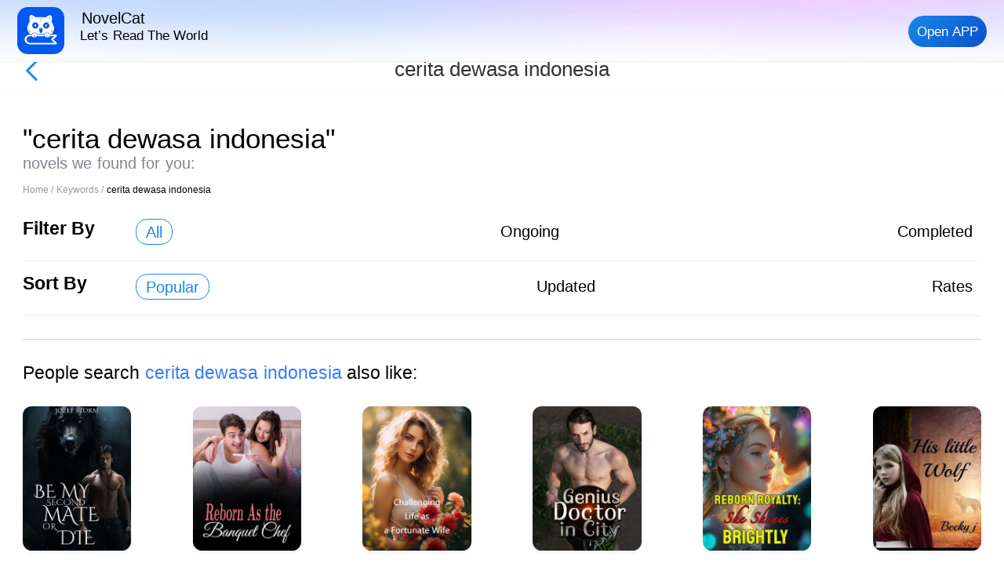

--- FILE ---
content_type: text/html; charset=utf-8
request_url: https://m.novel-cat.com/all-tags/cerita-dewasa-indonesia
body_size: 2083
content:
<!doctype html>
<html data-n-head-ssr lang="en" dir="ltr" data-n-head="%7B%22lang%22:%7B%22ssr%22:%22en%22%7D,%22dir%22:%7B%22ssr%22:%22ltr%22%7D%7D">
  <head >
    <meta data-n-head="ssr" charset="utf-8"><meta data-n-head="ssr" name="viewport" content="width=device-width, initial-scale=1, maximum-scale=1, minimum-scale=1, user-scalable=no, viewport-fit=cover"><meta data-n-head="ssr" name="google-site-verification" content="MvEVrCoPEA7PjzfPFirPXdyTDCQyk_12BgwHS3zVF3WE"><meta data-n-head="ssr" data-hid="keywords" name="keywords" content="cerita dewasa indonesia stories,cerita dewasa indonesia novels, cerita dewasa indonesia read online, cerita dewasa indonesia read free, cerita dewasa indonesia pdf download"><meta data-n-head="ssr" data-hid="description" name="description" content="Here we have all the cerita dewasa indonesia books and novels for you. Enjoy free reading the novels and short stories from NovelCat. Download the NovelCat app to get more!"><meta data-n-head="ssr" data-hid="i18n-og" property="og:locale" content="en"><meta data-n-head="ssr" data-hid="i18n-og-alt-es" property="og:locale:alternate" content="es"><meta data-n-head="ssr" data-hid="i18n-og-alt-pt" property="og:locale:alternate" content="pt"><meta data-n-head="ssr" data-hid="i18n-og-alt-fr" property="og:locale:alternate" content="fr"><title>cerita dewasa indonesia Books and Novels Read for Free - NovelCat</title><base href="/"><link data-n-head="ssr" rel="icon" type="image/x-icon" href="/favicon.ico"><link data-n-head="ssr" rel="dns-prefetch" href="//m.novel-cat.com"><link data-n-head="ssr" rel="preconnect" href="//m.novel-cat.com"><link data-n-head="ssr" data-hid="i18n-alt-en" rel="alternate" href="https://m.novel-cat.com/all-tags/cerita-dewasa-indonesia" hreflang="en"><link data-n-head="ssr" data-hid="i18n-alt-es" rel="alternate" href="https://m.novel-cat.com/es/all-tags/cerita-dewasa-indonesia" hreflang="es"><link data-n-head="ssr" data-hid="i18n-alt-pt" rel="alternate" href="https://m.novel-cat.com/pt/all-tags/cerita-dewasa-indonesia" hreflang="pt"><link data-n-head="ssr" data-hid="i18n-alt-fr" rel="alternate" href="https://m.novel-cat.com/fr/all-tags/cerita-dewasa-indonesia" hreflang="fr"><link data-n-head="ssr" data-hid="i18n-xd" rel="alternate" href="https://m.novel-cat.com/all-tags/cerita-dewasa-indonesia" hreflang="x-default"><link data-n-head="ssr" data-hid="i18n-can" rel="canonical" href="https://m.novel-cat.com/all-tags/cerita-dewasa-indonesia"><script data-n-head="ssr" src="/js/flexible.js" type="text/javascript" charset="utf-8"></script><link rel="stylesheet" href="/_nuxt/styles/24120820.css/1d7d6a1.css"><link rel="stylesheet" href="/_nuxt/styles/01d99f6b.css/9509785.css"><link rel="stylesheet" href="/_nuxt/styles/c98f95f3.css/9f6c161.css"><link rel="stylesheet" href="/_nuxt/styles/052b975d.css/2a4686e.css"><link rel="stylesheet" href="/_nuxt/styles/5f5bb6c6.css/dbc5add.css"><link rel="stylesheet" href="/_nuxt/styles/0e70ee81.css/645e664.css"><link rel="stylesheet" href="/_nuxt/styles/8ba97efe.css/c4c30d1.css"><link rel="stylesheet" href="/_nuxt/styles/dc3b9b36.css/40c2f9b.css"><link rel="stylesheet" href="/_nuxt/styles/0846022f.css/f43657c.css"><link rel="stylesheet" href="/_nuxt/styles/b23355ad.css/b759aeb.css">
  </head>
  <body >
    <div data-server-rendered="true" id="__nuxt"><!----><div id="__layout"><div><div class="secChannel" data-v-24ab2d22><div class="fix_nav_bar" data-v-7adcccbf data-v-24ab2d22><div class="left" data-v-7adcccbf><div class="logo" data-v-7adcccbf><a href="/" class="nuxt-link-active" data-v-7adcccbf><img src="/_nuxt/img/logo.8055abd.png" alt="NovelCat logo" data-v-7adcccbf></a></div> <span data-v-7adcccbf>NovelCat</span> <p data-v-7adcccbf>Let’s Read The World</p></div> <div class="right" data-v-7adcccbf><div class="btn" data-v-7adcccbf>Open APP</div></div></div> <div class="van-nav-bar van-nav-bar--fixed van-hairline--bottom" style="top:55px;z-index:1;" data-v-24ab2d22 data-v-24ab2d22><div class="van-nav-bar__left" data-v-24ab2d22 data-v-24ab2d22><i class="van-icon van-icon-arrow-left van-nav-bar__arrow" data-v-24ab2d22 data-v-24ab2d22><!----></i></div><div class="van-nav-bar__title van-ellipsis" data-v-24ab2d22 data-v-24ab2d22>cerita dewasa indonesia</div><div class="van-nav-bar__right" data-v-24ab2d22 data-v-24ab2d22></div></div> <h1 style="display: none;" data-v-24ab2d22>&quot;cerita dewasa indonesia&quot; novels we found for you:</h1> <div transiton="fade" class="skeleton" data-v-24ab2d22 data-v-24ab2d22><div class="module_top" data-v-24ab2d22><div class="wrap" data-v-24ab2d22><div class="top" data-v-24ab2d22><div class="img" data-v-24ab2d22></div> <div class="text" data-v-24ab2d22><div class="title" data-v-24ab2d22></div> <div class="desc" data-v-24ab2d22></div> <div class="score" data-v-24ab2d22></div></div></div><div class="top" data-v-24ab2d22><div class="img" data-v-24ab2d22></div> <div class="text" data-v-24ab2d22><div class="title" data-v-24ab2d22></div> <div class="desc" data-v-24ab2d22></div> <div class="score" data-v-24ab2d22></div></div></div><div class="top" data-v-24ab2d22><div class="img" data-v-24ab2d22></div> <div class="text" data-v-24ab2d22><div class="title" data-v-24ab2d22></div> <div class="desc" data-v-24ab2d22></div> <div class="score" data-v-24ab2d22></div></div></div><div class="top" data-v-24ab2d22><div class="img" data-v-24ab2d22></div> <div class="text" data-v-24ab2d22><div class="title" data-v-24ab2d22></div> <div class="desc" data-v-24ab2d22></div> <div class="score" data-v-24ab2d22></div></div></div><div class="top" data-v-24ab2d22><div class="img" data-v-24ab2d22></div> <div class="text" data-v-24ab2d22><div class="title" data-v-24ab2d22></div> <div class="desc" data-v-24ab2d22></div> <div class="score" data-v-24ab2d22></div></div></div><div class="top" data-v-24ab2d22><div class="img" data-v-24ab2d22></div> <div class="text" data-v-24ab2d22><div class="title" data-v-24ab2d22></div> <div class="desc" data-v-24ab2d22></div> <div class="score" data-v-24ab2d22></div></div></div><div class="top" data-v-24ab2d22><div class="img" data-v-24ab2d22></div> <div class="text" data-v-24ab2d22><div class="title" data-v-24ab2d22></div> <div class="desc" data-v-24ab2d22></div> <div class="score" data-v-24ab2d22></div></div></div><div class="top" data-v-24ab2d22><div class="img" data-v-24ab2d22></div> <div class="text" data-v-24ab2d22><div class="title" data-v-24ab2d22></div> <div class="desc" data-v-24ab2d22></div> <div class="score" data-v-24ab2d22></div></div></div><div class="top" data-v-24ab2d22><div class="img" data-v-24ab2d22></div> <div class="text" data-v-24ab2d22><div class="title" data-v-24ab2d22></div> <div class="desc" data-v-24ab2d22></div> <div class="score" data-v-24ab2d22></div></div></div><div class="top" data-v-24ab2d22><div class="img" data-v-24ab2d22></div> <div class="text" data-v-24ab2d22><div class="title" data-v-24ab2d22></div> <div class="desc" data-v-24ab2d22></div> <div class="score" data-v-24ab2d22></div></div></div></div></div></div> <!----></div></div></div></div><script>window.__NUXT__=(function(a,b,c,d,e){return {layout:"default",data:[{}],fetch:{},error:b,state:{showNav:a,catelog_panel:a,font_panel:a,font_size:16,curChapter:c,bg_color:c,bg_night:a,loading:d,prevUrl:e,isNewSession:a,i18n:{routeParams:{}}},serverRendered:d,routePath:"\u002Fall-tags\u002Fcerita-dewasa-indonesia",config:{_app:{basePath:e,assetsPath:"\u002F_nuxt\u002F",cdnURL:b}}}}(false,null,1,true,"\u002F"));</script><script src="/_nuxt/runtime.5c661dd.js" defer></script><script src="/_nuxt/commons/app/253ae210.5d7bff5.js" defer></script><script src="/_nuxt/commons/app/fab76d83.0288bad.js" defer></script><script src="/_nuxt/commons/app/31c671ca.6872ad3.js" defer></script><script src="/_nuxt/commons/app/70aabc29.e7e3fac.js" defer></script><script src="/_nuxt/commons/app/f9ca8911.313afa0.js" defer></script><script src="/_nuxt/commons/app/832f22b2.91994c4.js" defer></script><script src="/_nuxt/commons/app/fdc6512a.8e0703f.js" defer></script><script src="/_nuxt/commons/app/069b5b89.7bc0c3a.js" defer></script><script src="/_nuxt/commons/app/6360165a.0591aae.js" defer></script><script src="/_nuxt/commons/app/90405b64.605135b.js" defer></script><script src="/_nuxt/styles/24120820.de780a1.js" defer></script><script src="/_nuxt/styles/01d99f6b.6a87eb7.js" defer></script><script src="/_nuxt/styles/c98f95f3.73893f1.js" defer></script><script src="/_nuxt/styles/052b975d.012662f.js" defer></script><script src="/_nuxt/styles/5f5bb6c6.bc80e66.js" defer></script><script src="/_nuxt/styles/0e70ee81.873c787.js" defer></script><script src="/_nuxt/styles/8ba97efe.4dec324.js" defer></script><script src="/_nuxt/styles/dc3b9b36.5afef4f.js" defer></script><script src="/_nuxt/styles/0846022f.103c603.js" defer></script><script src="/_nuxt/styles/b23355ad.913ef8a.js" defer></script><script src="/_nuxt/app/24120820.4d39ad7.js" defer></script><script src="/_nuxt/app/f69643ec.9bbc62a.js" defer></script><script src="/_nuxt/app/c3f3d9c3.68886c9.js" defer></script><script src="/_nuxt/app/32fdb28f.2a75ffe.js" defer></script><script src="/_nuxt/app/4637d551.b3f6607.js" defer></script><script src="/_nuxt/app/88b1e317.e3c5d9e.js" defer></script><script src="/_nuxt/app/01d99f6b.f166692.js" defer></script><script src="/_nuxt/app/d0ae3f07.44bb616.js" defer></script><script src="/_nuxt/app/70aabc29.c1f6929.js" defer></script><script src="/_nuxt/app/cfbf0a2e.bf71909.js" defer></script><script src="/_nuxt/app/fdc6512a.516323c.js" defer></script><script src="/_nuxt/app/60c08905.e6527a8.js" defer></script><script src="/_nuxt/app/060b3b31.f285d9f.js" defer></script><script src="/_nuxt/app/7dcdd765.a5445bc.js" defer></script><script src="/_nuxt/app/60a37a98.9a108dc.js" defer></script><script src="/_nuxt/app/0a314934.799d81d.js" defer></script>
  </body>
</html>


--- FILE ---
content_type: text/css; charset=UTF-8
request_url: https://m.novel-cat.com/_nuxt/styles/052b975d.css/2a4686e.css
body_size: 1599
content:
.not_found[data-v-5c418f0e]{position:relative}.not_found .top_img img[data-v-5c418f0e]{width:6.66667rem;display:block;margin:0 auto}.not_found .tips[data-v-5c418f0e]{color:#999}.not_found .back[data-v-5c418f0e],.not_found .tips[data-v-5c418f0e]{font-size:.37333rem;text-align:center}.not_found .back[data-v-5c418f0e]{margin-top:.8rem}.not_found .back i[data-v-5c418f0e]{color:#0a4fcd;font-style:normal;text-decoration:underline}.not_found .page_like[data-v-5c418f0e]{box-sizing:border-box;padding:.53333rem;background:#fff;position:relative;overflow:hidden;z-index:99;margin-top:.26667rem}.not_found .page_like .title[data-v-5c418f0e]{padding-left:.18667rem;font-size:.48rem;text-align:left;margin-bottom:.53333rem;position:relative}.not_found .page_like .title[data-v-5c418f0e]:before{content:"";position:absolute;left:0;top:.13333rem;width:.08rem;height:.37333rem;background:#005af2}.not_found .page_like .book_name[data-v-5c418f0e]{display:-webkit-box;-webkit-box-orient:vertical;-webkit-line-clamp:2;overflow:hidden;color:#333;line-height:.58667rem;font-size:.37333rem;text-align:left;background:#fff;margin-top:.26667rem}.not_found .page_like .author_name[data-v-5c418f0e]{font-size:.32rem;color:#817d7d}.not_found .page_like ul[data-v-5c418f0e]{display:flex;justify-content:space-between;flex-wrap:wrap}.not_found .page_like ul li[data-v-5c418f0e]{width:2.56rem;cursor:pointer}.not_found .page_like ul li .page_like_img[data-v-5c418f0e]{width:2.56rem;height:3.41333rem;background:#f0f0f0;box-shadow:0 .05333rem .10667rem 0 rgba(184,197,217,.2);border-radius:.21333rem}.not_found .page_like ul li .page_like_img img[data-v-5c418f0e]{width:2.56rem;height:3.41333rem;display:block;border-radius:.21333rem}.not_found .page_like ul li h1[data-v-5c418f0e]{width:2.56rem;color:#333;word-break:break-all;display:-webkit-box;-webkit-box-orient:vertical;-webkit-line-clamp:2;overflow:hidden;margin-top:.16rem;font-size:.37333rem;letter-spacing:0;text-align:left}.not_found .page_like ul li h2[data-v-5c418f0e]{font-size:.32rem;letter-spacing:0;text-align:left;color:#333;margin-bottom:.05333rem;opacity:.69;font-weight:400;overflow:hidden;text-overflow:ellipsis;white-space:nowrap}.secChannel[data-v-24ab2d22]{position:relative;min-height:100vh;background:#fff;max-width:100%;overflow:hidden;margin-bottom:2.66667rem}.secChannel .sub_title_recommend[data-v-24ab2d22]{font-size:.37333rem;color:#83848f}.secChannel .page_like[data-v-24ab2d22]{box-sizing:border-box;background:#fff;position:relative;overflow:hidden;z-index:99;margin-top:.26667rem}.secChannel .page_like .title[data-v-24ab2d22]{padding-left:.18667rem;font-size:.48rem;text-align:left;margin-bottom:.53333rem;position:relative}.secChannel .page_like .title[data-v-24ab2d22]:before{content:"";position:absolute;left:0;top:.13333rem;width:.08rem;height:.37333rem;background:#005af2}.secChannel .page_like .book_name[data-v-24ab2d22]{display:-webkit-box;-webkit-box-orient:vertical;-webkit-line-clamp:2;overflow:hidden;color:#333;line-height:.58667rem;font-size:.37333rem;text-align:left;background:#fff;margin-top:.26667rem}.secChannel .page_like .author_name[data-v-24ab2d22]{font-size:.32rem;color:#817d7d}.secChannel .page_like ul[data-v-24ab2d22]{display:flex;justify-content:space-between;flex-wrap:wrap}.secChannel .page_like ul li[data-v-24ab2d22]{width:2.56rem;cursor:pointer;margin-bottom:.53333rem}.secChannel .page_like ul li .page_like_img[data-v-24ab2d22]{width:2.56rem;height:3.41333rem;background:#f0f0f0;box-shadow:0 .05333rem .10667rem 0 rgba(184,197,217,.2);border-radius:.21333rem}.secChannel .page_like ul li .page_like_img img[data-v-24ab2d22]{width:2.56rem;height:3.41333rem;display:block;border-radius:.21333rem}.secChannel .page_like ul li h1[data-v-24ab2d22]{width:2.56rem;color:#333;word-break:break-all;display:-webkit-box;-webkit-box-orient:vertical;-webkit-line-clamp:2;overflow:hidden;margin-top:.16rem;font-size:.37333rem;letter-spacing:0;text-align:left}.secChannel .page_like ul li h2[data-v-24ab2d22]{font-size:.32rem;letter-spacing:0;text-align:left;color:#333;margin-bottom:.05333rem;opacity:.69;font-weight:400;overflow:hidden;text-overflow:ellipsis;white-space:nowrap}.secChannel .nav[data-v-24ab2d22]{overflow:hidden}.secChannel .nav h2[data-v-24ab2d22]{font-size:.64rem;font-weight:400}.secChannel .nav .bread[data-v-24ab2d22],.secChannel .nav h2[data-v-24ab2d22]{margin-top:.26667rem}.secChannel .nav .bread a[data-v-24ab2d22]{color:#999}.secChannel .nav .filter[data-v-24ab2d22]{margin-top:.26667rem}.secChannel .nav .filter .filter_by[data-v-24ab2d22]{border-bottom:.02667rem solid #f0f0f0;padding-bottom:.13333rem;display:flex;line-height:1.06667rem}.secChannel .nav .filter .filter_by .label[data-v-24ab2d22]{width:2.66667rem;font-size:.42667rem;font-weight:600}.secChannel .nav .filter .filter_by .menu[data-v-24ab2d22]{flex:1;display:flex;justify-content:space-between}.secChannel .nav .filter .filter_by .menu .menu_list[data-v-24ab2d22]{margin-top:.08rem;font-size:.37333rem;text-align:center}.secChannel .nav .filter .filter_by .menu .default[data-v-24ab2d22]{padding:.08rem .21333rem}.secChannel .nav .filter .filter_by .menu .active[data-v-24ab2d22]{border:.02667rem solid #1987e9;color:#1987e9;border-radius:.26667rem}.secChannel .hot_word[data-v-24ab2d22]{margin:.53333rem auto;border-top:.02667rem solid #ccc;padding:.26667rem 0}.secChannel .hot_word p[data-v-24ab2d22]{font-size:.42667rem;color:#000;margin:.26667rem 0 .53333rem}.secChannel .hot_word p i[data-v-24ab2d22]{color:#377df5;font-style:normal}.secChannel .hot_word span[data-v-24ab2d22]{color:#377df5;margin-right:.26667rem;line-height:.8rem}.secChannel[data-v-24ab2d22] .van-nav-bar__content{height:1.17333rem}.secChannel[data-v-24ab2d22] .van-nav-bar__arrow{font-size:.64rem}.secChannel[data-v-24ab2d22] .van-nav-bar__title{font-size:.48rem}.secChannel[data-v-24ab2d22] .van-ellipsis{overflow:hidden}.secChannel .hot_tags[data-v-24ab2d22]{background:#377df5;border-bottom-right-radius:.13333rem;position:absolute;left:0;top:0;font-size:.32rem;color:#fff;text-align:center;padding:.02667rem .08rem}.secChannel .skeleton[data-v-24ab2d22]{margin:3.30667rem .53333rem .53333rem}.secChannel .skeleton .module_top .wrap[data-v-24ab2d22]{margin:0}.secChannel .skeleton .module_top .wrap .top[data-v-24ab2d22]{display:flex;width:100%;margin:.32rem 0}.secChannel .skeleton .module_top .wrap .top .img[data-v-24ab2d22]{width:1.92rem;height:2.56rem;background:#f4f4f4}.secChannel .skeleton .module_top .wrap .top .text[data-v-24ab2d22]{margin-left:.32rem;flex:1}.secChannel .skeleton .module_top .wrap .top .text .title[data-v-24ab2d22]{width:2.66667rem;height:.56rem;background:#f4f4f4;margin-bottom:.29333rem}.secChannel .skeleton .module_top .wrap .top .text .desc[data-v-24ab2d22]{width:100%;height:.88rem;background:#f4f4f4;margin-bottom:.29333rem}.secChannel .skeleton .module_top .wrap .top .text .score[data-v-24ab2d22]{width:2.13333rem;height:.56rem;background:#f4f4f4}.secChannel .content[data-v-24ab2d22]{margin:2.66667rem .53333rem .53333rem}.secChannel .content .module_top h3[data-v-24ab2d22]{font-size:.42667rem;margin:.26667rem auto}.secChannel .content .module_top .wrap[data-v-24ab2d22]{margin:.32rem 0}.secChannel .content .module_top .wrap .top[data-v-24ab2d22]{display:flex;width:100%;margin:.32rem 0}.secChannel .content .module_top .wrap .top .img[data-v-24ab2d22]{width:1.92rem;height:2.56rem;position:relative}.secChannel .content .module_top .wrap .top .img img[data-v-24ab2d22]{width:100%;height:100%;border-radius:.16rem}.secChannel .content .module_top .wrap .top .text[data-v-24ab2d22]{margin-left:.32rem;flex:1;position:relative;overflow:hidden}.secChannel .content .module_top .wrap .top .text .score[data-v-24ab2d22]{position:absolute;top:-.05333rem;right:0;height:.56rem}.secChannel .content .module_top .wrap .top .text .score .scoreImg[data-v-24ab2d22]{width:.4rem;height:.4rem;display:inline-block;vertical-align:baseline;margin-right:.08rem}.secChannel .content .module_top .wrap .top .text .score i[data-v-24ab2d22]{color:#ff9200}.secChannel .content .module_top .wrap .top .text .score em[data-v-24ab2d22]{color:#a3a1a6;margin-left:.13333rem}.secChannel .content .module_top .wrap .top .text .title[data-v-24ab2d22]{height:.56rem;margin-bottom:.16rem;font-size:.37333rem;width:80%;overflow:hidden;text-overflow:ellipsis;white-space:nowrap;color:#212832}.secChannel .content .module_top .wrap .top .text .title .highlight[data-v-24ab2d22]{color:red!important}.secChannel .content .module_top .wrap .top .text .desc[data-v-24ab2d22]{width:100%;color:#a3a1a6;overflow:hidden;text-overflow:ellipsis;display:-webkit-box;-webkit-line-clamp:2;-webkit-box-orient:vertical;margin-bottom:.16rem;font-size:.34667rem}.secChannel .content .module_top .wrap .top .text .tags[data-v-24ab2d22]{margin-top:.26667rem;height:.48rem;overflow:hidden;line-height:.48rem;font-size:.32rem}.secChannel .content .module_top .wrap .top .text .tags span[data-v-24ab2d22]{margin-right:.13333rem}.secChannel .content .module_top .wrap .top .text .tags .childTag[data-v-24ab2d22]{padding:0 .16rem;background:#f5f7fa;border-radius:.24rem;margin-right:.26667rem;color:#946db8;margin-bottom:.10667rem;white-space:nowrap;font-size:.32rem}.secChannel .content .module_top .wrap .top .text .tags .childTag .tagIcon[data-v-24ab2d22]{width:.26667rem;height:.26667rem;vertical-align:middle;margin-right:.08rem}

--- FILE ---
content_type: application/javascript; charset=UTF-8
request_url: https://m.novel-cat.com/_nuxt/styles/8ba97efe.4dec324.js
body_size: 7671
content:
(window.webpackJsonp=window.webpackJsonp||[]).push([[6],{406:function(e,t,o){},410:function(e,t,o){},411:function(e,t,o){},454:function(e,t,o){},619:function(e,t,o){"use strict";o(406)},623:function(e,t,o){"use strict";o(410)},624:function(e,t,o){"use strict";o(411)},667:function(e,t,o){"use strict";o(454)},786:function(e,t,o){"use strict";o.r(t);var n=o(2),r=o(14),c=(o(19),o(25),o(67),o(72),o(17),o(31),o(35),o(16),o(103),o(36),o(8)),l=o(116),d=o(28),v={name:"HomePage",components:{ComTwoThreeLayout:function(){return Promise.all([o.e(4),o.e(0),o.e(8),o.e(1),o.e(5),o.e(3),o.e(6),o.e(9),o.e(2),o.e(7)]).then(o.bind(null,831))},ComOneMixLayout:function(){return Promise.all([o.e(4),o.e(0),o.e(8),o.e(1),o.e(5),o.e(3),o.e(6),o.e(9),o.e(2),o.e(7)]).then(o.bind(null,830))},tabbar:function(){return Promise.resolve().then(o.bind(null,65))},NavBar:function(){return Promise.all([o.e(4),o.e(0),o.e(8),o.e(1),o.e(5),o.e(3),o.e(6),o.e(9),o.e(2),o.e(7),o.e(78)]).then(o.bind(null,73))},ComHome101:function(){return Promise.all([o.e(4),o.e(0),o.e(8),o.e(1),o.e(5),o.e(3),o.e(6),o.e(9),o.e(2),o.e(7)]).then(o.bind(null,832))},ComHome102:function(){return Promise.all([o.e(4),o.e(0),o.e(8),o.e(1),o.e(5),o.e(3),o.e(6),o.e(9),o.e(2),o.e(7)]).then(o.bind(null,833))},ComHome103:function(){return Promise.all([o.e(4),o.e(0),o.e(8),o.e(1),o.e(5),o.e(3),o.e(6),o.e(9),o.e(2),o.e(7)]).then(o.bind(null,834))},ComHome123:function(){return Promise.all([o.e(4),o.e(0),o.e(8),o.e(1),o.e(5),o.e(3),o.e(6),o.e(9),o.e(2),o.e(7)]).then(o.bind(null,835))},ComHome104:function(){return Promise.all([o.e(4),o.e(0),o.e(8),o.e(1),o.e(5),o.e(3),o.e(6),o.e(9),o.e(2),o.e(7)]).then(o.bind(null,836))},ComHome105:function(){return Promise.all([o.e(4),o.e(0),o.e(8),o.e(1),o.e(5),o.e(3),o.e(6),o.e(9),o.e(2),o.e(7)]).then(o.bind(null,837))},ComHome107:function(){return Promise.all([o.e(4),o.e(0),o.e(8),o.e(1),o.e(5),o.e(3),o.e(6),o.e(9),o.e(2),o.e(7)]).then(o.bind(null,838))},ComHome108:function(){return Promise.all([o.e(4),o.e(0),o.e(8),o.e(1),o.e(5),o.e(3),o.e(6),o.e(9),o.e(2),o.e(7)]).then(o.bind(null,839))},ComHome112:function(){return Promise.all([o.e(4),o.e(0),o.e(8),o.e(1),o.e(5),o.e(3),o.e(6),o.e(9),o.e(2),o.e(7)]).then(o.bind(null,840))},ComHome113:function(){return Promise.all([o.e(4),o.e(0),o.e(8),o.e(1),o.e(5),o.e(3),o.e(6),o.e(9),o.e(2),o.e(7)]).then(o.bind(null,841))},ComHomeFooter:function(){return Promise.all([o.e(4),o.e(0),o.e(8),o.e(1),o.e(5),o.e(3),o.e(6),o.e(9),o.e(2),o.e(7)]).then(o.bind(null,842))},ComHome500:function(){return Promise.all([o.e(4),o.e(0),o.e(8),o.e(1),o.e(5),o.e(3),o.e(6),o.e(9),o.e(2),o.e(7)]).then(o.bind(null,781))},becomeTranslate:function(){return Promise.all([o.e(4),o.e(0),o.e(8),o.e(1),o.e(5),o.e(3),o.e(6),o.e(9),o.e(2),o.e(7),o.e(77)]).then(o.bind(null,843))},LazyHydrate:function(){return o.e(79).then(o.bind(null,849))},Loading:o(57).a},head:function(){var e=this.$nuxtI18nHead({addSeoAttributes:!0});return{title:this.title,meta:[{hid:"keywords",name:"keywords",content:this.keyword},{hid:"description",name:"description",content:this.description},{property:"twitter:title",content:this.title},{property:"twitter:description",content:this.description},{property:"og:title",content:this.title},{property:"og:description",content:this.description}].concat(Object(r.a)(e.meta))}},data:function(){return{navCurrent:0,current:1,transitionName:"",skeletonList:[],pageDatas:[],showMiaosha:!0,active:0,genresList:[],isDialog:!0,code:"",hasLoading:!1}},computed:{},mounted:function(){var e=this.$route.query;e.code&&(this.hasLoading=!0,this.getOauthLogin(e.code))},created:function(){this.code=this.$i18n.localeProperties.code},methods:{appSource:function(){return!!navigator.userAgent.match(/\(i[^;]+;( U;)? CPU.+Mac OS X/)?"ios":"android"},gotoApp:function(){this.$handleAppDownload(1,"novelcatapp://navigator/home?refer=wap_official_home&ndl_pid=seo",!0);var e=window.sensorsDataAnalytic201505;e&&e.track("seo_download_app",{source_page:"home",book_id:"",chapter_code:""}),this.$gtag&&this.$gtag.event("btn_download",{download_position:"home"})},closeDialog:function(){this.isDialog=!1},copyParseValue:function(data){var e=document.createElement("input");e.setAttribute("value",data),document.body.appendChild(e),e.select();try{document.execCommand("copy")&&document.body.removeChild(e)}catch(e){alert("copy failed~~")}},gotoSecPage:function(data){this.$router.push("/secPage/".concat(data.target_class_id,"/").concat(data.name))},reportInfoData:function(e){return Object(n.a)(regeneratorRuntime.mark((function t(){var param;return regeneratorRuntime.wrap((function(t){for(;;)switch(t.prev=t.next){case 0:return t.prev=0,param={from_channel:"seo",AppPlatform:2e3,fc:51111,ndl_campaign_id:"{{campaign.id}}",ndl_ad_id:"{{ad.id}}",ndl_adset_id:"{{adset.id}}",ndl_act_id:"{{act.id}}",ndl_fbclid:"",ndl_pid:"seo"},t.next=4,Object(l.f)(param);case 4:200==t.sent.code&&e&&e(),t.next=10;break;case 8:t.prev=8,t.t0=t.catch(0);case 10:case"end":return t.stop()}}),t,null,[[0,8]])})))()},getOauthLogin:function(code){var e=this;return Object(n.a)(regeneratorRuntime.mark((function t(){var o,r,l;return regeneratorRuntime.wrap((function(t){for(;;)switch(t.prev=t.next){case 0:o=localStorage.getItem("login_platform"),r=localStorage.getItem("callback_url"),l={sns_platform:o,callback:"".concat(location.origin).concat("google"!=o?"/":""),code:code,AppPlatform:2e3},Object(c.m)(l).then(function(){var t=Object(n.a)(regeneratorRuntime.mark((function t(n){var c;return regeneratorRuntime.wrap((function(t){for(;;)switch(t.prev=t.next){case 0:return t.next=2,e.reportInfoData((function(){Object(d.j)(n.token),Object(d.k)(n.user),Object(d.i)(!0),r&&-1!=r.indexOf("?")?location.href=r+"&login=success":location.href=r+"?login=success"}));case 2:e.loading=!1,(c=window.sensorsDataAnalytic201505)&&(c.track("login",{method:o,success:!0}),c.login("novelcat_".concat(JSON.parse(localStorage.getItem("userInfo")).user_id||""))),e.$gtag&&e.$gtag.event("login",{method:o});case 6:case"end":return t.stop()}}),t)})));return function(e){return t.apply(this,arguments)}}()).catch((function(e){}));case 4:case"end":return t.stop()}}),t)})))()}},asyncData:function(e){return Object(n.a)(regeneratorRuntime.mark((function t(){var o,n,title,r,c,l;return regeneratorRuntime.wrap((function(t){for(;;)switch(t.prev=t.next){case 0:return o=e.app,e.params,e.store,n={},title="",r="",c="","en"==o.i18n.localeProperties.code?(title="NovelCat - Read Novels and Write Your story in NovelCat Official Site",r="novelcat,novel cat,novelcat stories,web novel,novel-cat,webnovel,dreame,wattpad,goodnovel,book,story,novel,chapter,reading,books,fiction,romance story,fantasy",c="NovelCat provides the best web novels and original stories across romance, fantasy, and adventure genres. Read popular books or share your own story on our global novel community."):"es"==o.i18n.localeProperties.code?(title="Lee novelas y escribe tu historia en NovelCat - NovelCat",r="novelcat, novelcat historias, novela web",c="Novelcat ofrece historias con contenido de la más alta calidad. Disponemos de la más completa web de novelas de diferentes tipos, y esperamos la incorporación de autores originales."):"fr"==o.i18n.localeProperties.code?(title="Lire des romans et écrire votre histoire dans NovelCat - NovelCat",r="novelcat, novel cat, novelcat histoires, web novel, novel-cat, webnovel, dreame, wattpad, goodnovel, livre, histoire, roman, chapitre, lecture, livres, fiction, histoire romantique, fantastique",c="Novelcat fournit des histoires dont le contenu est de la plus haute qualité. Nous avons les romans web les plus complets de différents types, et nous attendons avec impatience l'ajout d'auteurs originaux."):"pt"==o.i18n.localeProperties.code&&(title="Leia romances e escreva sua história em NovelCat - NovelCat",r="novelcat, novel cat, novelcat histoires, web novel, novel-cat, webnovel, dreame, wattpad, goodnovel, livro, história, romance, capítulo, leitura, livros, ficção, história romântica, fantasia",c="A Novelcat fornece histórias com o conteúdo da mais alta qualidade. Temos os mais completos romances web de vários tipos, e aguardamos com expectativa a adição de autores originais."),t.next=8,o.$api.getHomeRecommend({new_user:0});case 8:return 200==(l=t.sent).status&&(n=l.data),t.abrupt("return",{recommendObj:n,title:title,keyword:r,description:c});case 11:case"end":return t.stop()}}),t)})))()},jsonld:function(){return[{"@context":"https://schema.org","@type":"Organization",url:"https://m.novel-cat.com/",sameAs:["https://www.facebook.com/people/NovelCat/100066504696429/","https://www.youtube.com/@NovelCat","https://play.google.com/store/apps/details?id=net.novelfox.novelcat"],logo:"https://m.novel-cat.com/logo.png",name:"NovelCat",description:"".concat(this.description),email:"feedback@novel-cat.com"}]}},m=v,h=(o(619),o(0)),component=Object(h.a)(m,(function(){var e=this,t=e.$createElement,o=e._self._c||t;return o("div",{staticClass:"com-jingxuan"},[e.hasLoading?o("div",{staticClass:"loading"},[o("Loading",{attrs:{"text-color":"#0094ff",size:"36px"}},[e._v("Logging in...")])],1):e._e(),e._v(" "),e.hasLoading?e._e():o("div",[o("h1",{staticStyle:{display:"none"}},[e._v(e._s(e.title))]),e._v(" "),o("NavBar",{attrs:{navCurrent:e.navCurrent},on:{gotoApp:function(t){return e.gotoApp()}}}),e._v(" "),o("becomeTranslate"),e._v(" "),o("div",{staticClass:"topDistance"},[e._l(e.recommendObj,(function(data,t){return o("div",{key:t},[o("LazyHydrate",{attrs:{"when-idle":""}},["101"==data.type?o("div",[o("com-home-101",{attrs:{title:data.name,booksData:data.books}})],1):e._e()]),e._v(" "),o("LazyHydrate",{attrs:{"when-visible":""}},["102"==data.type?o("div",[o("com-home-102",{attrs:{title:data.name,booksData:data.books}})],1):e._e()]),e._v(" "),o("LazyHydrate",{attrs:{"when-visible":""}},["103"==data.type?o("div",[o("com-home-103",{attrs:{title:data.name,booksData:data.books}})],1):e._e()]),e._v(" "),o("LazyHydrate",{attrs:{"when-visible":""}},["104"==data.type?o("div",[o("com-home-104",{attrs:{title:data.name,booksData:data.books}})],1):e._e()]),e._v(" "),o("LazyHydrate",{attrs:{"when-visible":""}},["105"==data.type?o("div",[o("com-home-105",{attrs:{title:data.name,booksData:data.books}})],1):e._e()]),e._v(" "),o("LazyHydrate",{attrs:{"when-visible":""}},["107"==data.type?o("div",[o("com-home-107",{attrs:{title:data.name,booksData:data.books}})],1):e._e()]),e._v(" "),o("LazyHydrate",{attrs:{"when-visible":""}},["108"==data.type?o("div",[o("com-home-108",{attrs:{title:data.name,booksData:data.books}})],1):e._e()]),e._v(" "),o("LazyHydrate",{attrs:{"when-visible":""}},["112"==data.type?o("div",[o("com-home-112",{attrs:{title:data.name,booksData:data.books}})],1):e._e()]),e._v(" "),o("LazyHydrate",{attrs:{"when-visible":""}},["113"==data.type?o("div",[o("com-home-113",{attrs:{title:data.name,booksData:data.books}})],1):e._e()]),e._v(" "),o("LazyHydrate",{attrs:{"when-visible":""}},["123"==data.type?o("div",[o("com-home-123",{attrs:{title:data.name,booksData:data.books}})],1):e._e()])],1)})),e._v(" "),o("ComHomeFooter")],2),e._v(" "),e.isDialog?o("div",{staticClass:"button"},[o("div",{staticClass:"title"},[e._v(e._s(e.$t("home.down_card_title")))]),e._v(" "),o("div",{staticClass:"sub_title"},[e._v("· "+e._s(e.$t("home.down_card_subtitle1")))]),e._v(" "),o("div",{staticClass:"sub_title"},[e._v("· "+e._s(e.$t("home.down_card_subtitle2")))]),e._v(" "),o("div",{staticClass:"sub_title"},[e._v("· "+e._s(e.$t("home.down_card_subtitle3")))]),e._v(" "),o("div",{staticClass:"guide_app_btn",on:{click:e.gotoApp}},[e._v("\n        "+e._s(e.$t("common.downLoad"))+"\n      ")]),e._v(" "),o("div",{staticClass:"close_btn",on:{click:e.closeDialog}})]):e._e(),e._v(" "),o("tabbar",{attrs:{active:e.current}})],1)])}),[],!1,null,"5fb10512",null);t.default=component.exports},788:function(e,t,o){"use strict";o.r(t);var n=[function(){var e=this,t=e.$createElement,n=e._self._c||t;return n("div",{staticClass:"center"},[n("div",{staticClass:"logo"},[n("img",{attrs:{src:o(506),alt:""}})]),e._v(" "),n("span",[e._v("NovelCat")]),e._v(" "),n("p",[e._v("Let’s Read The Word")])])}],r=o(14),c=o(2),l=(o(19),o(16),o(103),o(25),o(44),o(17),o(65)),d=o(74),v=o(496),m=o(182),h=o(8),_=o(28),f={name:"nav234jx",components:{ComShulist:v.a,NavigateBar:d.a,tabbar:l.default},data:function(){return{direction:0,current:0,tabbarShow:!0,isShow:!1,pageDatas:[],isLogin:!1,statusFlag:!0,logHistory:[],prompt:!1,deferred:!1,hasIos:!1,isDialog:!0}},computed:{},methods:{gotoApp:function(){this.$handleAppDownload(1,"novelcatapp://navigator/home?refer=seo&ndl_pid=seo",!0);var e=window.sensorsDataAnalytic201505;e&&e.track("seo_download_app",{source_page:"library",book_id:"",chapter_code:""})},closeDialog:function(){this.isDialog=!1},appSource:function(){return!!navigator.userAgent.match(/\(i[^;]+;( U;)? CPU.+Mac OS X/)?"ios":"andriod"},getHistoryRecommend:function(){var e=this;return Object(c.a)(regeneratorRuntime.mark((function t(){var param,o,n,c,l;return regeneratorRuntime.wrap((function(t){for(;;)switch(t.prev=t.next){case 0:if(t.prev=0,param={app_page:"bookshelf",section:7,language:2,gender:2,num:4},e.isLogin){t.next=21;break}return t.next=5,Object(m.a)(param);case 5:if((o=t.sent).data&&o.data.length>0&&(e.pageDatas=o.data),n={},e.logHistory=e.logHistory.reduce((function(e,t){return!n[t.book_id]&&(n[t.book_id]=e.push(t)),e}),[]),1!=e.logHistory.length){t.next=14;break}e.logHistory.forEach((function(data){e.pageDatas.forEach((function(t,o){data.book_id==t.book_id&&delete e.pageDatas[o]}))})),e.logHistory=[].concat(Object(r.a)(e.logHistory),Object(r.a)(e.pageDatas)),t.next=19;break;case 14:if(!(e.logHistory.length>1)){t.next=18;break}return t.abrupt("return",e.logHistory.reverse());case 18:e.logHistory=e.pageDatas;case 19:t.next=33;break;case 21:return t.next=23,Object(m.b)();case 23:if(!((c=t.sent).data.length>0)){t.next=28;break}e.logHistory=c.data,t.next=33;break;case 28:return t.next=30,Object(m.a)(param);case 30:(l=t.sent).data&&l.data.length>0&&(e.pageDatas=l.data),e.logHistory=e.pageDatas;case 33:t.next=37;break;case 35:t.prev=35,t.t0=t.catch(0);case 37:case"end":return t.stop()}}),t,null,[[0,35]])})))()},getOauthLogin:function(code){return Object(c.a)(regeneratorRuntime.mark((function e(){var t,o,n;return regeneratorRuntime.wrap((function(e){for(;;)switch(e.prev=e.next){case 0:t=localStorage.getItem("login_platform"),o=localStorage.getItem("callback_url"),n={sns_platform:t,callback:"".concat(location.origin).concat("google"!=t?"/":""),code:code,AppPlatform:2e3},Object(h.m)(n).then((function(e){Object(_.j)(e.token),Object(_.k)(e.user),Object(_.i)(!0),o&&-1!=o.indexOf("?")?location.href=o+"&login=success":location.href=o+"?login=success"})).catch((function(e){}));case 4:case"end":return e.stop()}}),e)})))()},closeIos:function(){this.isDialog=!1},syncLibaryData:function(e){return Object(c.a)(regeneratorRuntime.mark((function t(){var o,param,n;return regeneratorRuntime.wrap((function(t){for(;;)switch(t.prev=t.next){case 0:return t.prev=0,o=[],e.forEach((function(e){var t=e.book_id+"_"+e.chapter_id+"_"+e.readtime;o.push(t)})),param={books:o},t.next=6,Object(h.A)(param);case 6:return n=t.sent,t.abrupt("return",n);case 10:t.prev=10,t.t0=t.catch(0);case 12:case"end":return t.stop()}}),t,null,[[0,10]])})))()}},created:function(){},mounted:function(){this.isLogin=Object(_.c)(),this.logHistory=Object(_.b)(),this.hasIos="android"==this.appSource(),this.getHistoryRecommend();var e=this.$route.query;e.code&&this.getOauthLogin(e.code);var button=document.getElementById("btn");null!=localStorage.getItem("desktop")&&(button.style.display="false"==localStorage.getItem("desktop")?"none":"block"),null!=localStorage.getItem("pid")&&""!=localStorage.getItem("pid")&&(this.androidUrl="https://play.google.com/store/apps/details?id=net.novelfox.novelcat&referrer=utm_source%3Dnovelcat_gads_seo%26utm_medium%3Dwap_library%26utm_campaign%3Dwap_library")}},k=(o(623),o(0)),component=Object(k.a)(f,(function(){var e=this,t=e.$createElement,n=e._self._c||t;return n("div",{staticClass:"nav234jx"},[n("NavigateBar",[n("template",{slot:"title"},[n("div",{staticClass:"title-list"},[n("span",[e._v("Reading history ")])])])],2),e._v(" "),n("transition",{attrs:{name:"fade"}},[n("div",{staticClass:"page-mid"},[e.logHistory.length>0?n("ComShulist",{attrs:{dlist:e.logHistory}}):n("div",{staticClass:"noData"},[n("img",{attrs:{src:o(158),alt:""}}),e._v(" "),n("p",[e._v("No Data!")])])],1)]),e._v(" "),e.isDialog?n("div",{staticClass:"button"},[n("div",{staticClass:"left",on:{click:e.closeDialog}},[n("div",{staticClass:"close"},[e._v("X")])]),e._v(" "),e._m(0),e._v(" "),n("div",{staticClass:"right",on:{click:function(t){return e.gotoApp()}}},[n("div",{staticClass:"btn"},[e._v("Open APP")])])]):e._e(),e._v(" "),n("tabbar",{attrs:{active:e.current}})],1)}),n,!1,null,"1e42ba17",null);t.default=component.exports},789:function(e,t,o){"use strict";o.r(t);var n=o(2),r=o(11),c=(o(19),o(41),o(16),o(33),o(76),o(272)),l=o(30),d={title:"",head:function(){var e,t=this,o=[{hid:"keywords",name:"keywords",content:"NovelCat hot searches list - Browse hot searches on NovelCat and find your favorite novel to read."},{hid:"description",name:"description",content:"novelCat platform provides free online reading of various series of novels, providing readers with romance novel，web novel，visual novel games, etc. We also recruit writers and provide them with a platform to create their own stories!"}];return 0==this.next_offset&&o.push({hid:"robots",name:"robots",content:"noindex,nofollow"}),{title:"Hot Story - NovelCat",meta:o,link:(e=[],"en"===t.$i18n.locale&&e.push({hid:"i18n-can",rel:"canonical",href:"https://m.novel-cat.com".concat(t.$nuxt.context.route.fullPath)}),e)}},data:function(){return Object(r.a)({skeleton:!0,firstItemList:{},secondItemList:{},thirdItemList:{},offset:0,page:0,limit:10,loading:!1,show_type:"",section:"",finished:!1,bgColor:["#F6DF6E","#D5D5D5","#FF732B","#6B696B"],defaultBook:"this.src='https://h5cdn.dmw11.com/offlinePackage/images/common/default_img.png'",defaultScoreIcon:"https://h5cdn.dmw11.com/offlinePackage/images/popnovel/arrow.png",subclass_id:"",name:"Most Hot Stories",title:"",keyword:"",description:"",bookList:[]},"page",this.$route.query.page||1)},components:{NavBar:c.a,FixNavBar:l.a},created:function(){},mounted:function(){},watchQuery:["page"],methods:{onClickLeft:function(){-1!=document.referrer.indexOf("google")?this.$router.push(this.localePath("/")):this.$router.go(-1)},unitTags:function(data){if(data)return data.split(",").slice(0,3)}},asyncData:function(e){return Object(n.a)(regeneratorRuntime.mark((function t(){var o,n,r,c,l,d,param,v;return regeneratorRuntime.wrap((function(t){for(;;)switch(t.prev=t.next){case 0:return o=e.app,n=e.query,e.params,r=n.page?Number(n.page):1,c=[],l=!0,d=0,param={offset:100*n.page||0,limit:100},t.next=8,o.$api.getSeoNewBookList(param);case 8:return(v=t.sent).data&&v.data.data&&v.data.data.length>0&&(l=!1,c=v.data.data,d=v.data.next_offset),t.abrupt("return",{page:r,bookList:c,skeleton:l,next_offset:d});case 11:case"end":return t.stop()}}),t)})))()}},v=(o(624),o(0)),component=Object(v.a)(d,(function(){var e=this,t=e.$createElement,n=e._self._c||t;return n("div",{staticClass:"hot_box"},[n("FixNavBar",{attrs:{type:9}}),e._v(" "),n("NavBar",{staticClass:"navbar",attrs:{title:e.name,"left-arrow":"",fixed:""},on:{"click-left":e.onClickLeft}}),e._v(" "),n("h1",{staticStyle:{display:"none"}},[e._v("Most Hot Stories In NovelCat")]),e._v(" "),n("div",{staticClass:"content"},[n("div",{staticClass:"module_top hasMargin1"},e._l(e.bookList,(function(t,o){return n("div",{key:o,staticClass:"top"},[n("div",{staticClass:"text"},[n("nuxt-link",{attrs:{to:e.localePath("/hotStory/"+t.book_id+"/"+t.seo_book_id+"/"+e.globalTools.unitBookName(t.seo_book_name)),title:t.seo_book_name}},[n("div",{staticClass:"sub_class"},[n("span",[e._v(" "+e._s(t.subclass_name))])]),e._v(" "),n("div",{staticClass:"title"},[e._v("\n              "+e._s(t.seo_book_name)+" by "+e._s(t.book_name)+"\n            ")]),e._v(" "),n("div",{staticClass:"status"},[e._v(e._s(2==t.book_status?"Finished":"Updated"))])])],1)])})),0),e._v(" "),0==e.bookList.length?n("div",{staticClass:"noData"},[n("img",{attrs:{src:o(158),alt:""}}),e._v(" "),n("p",[e._v(e._s(e.$t("historyPage.noData")))])]):e._e(),e._v(" "),n("nuxt-link",{attrs:{to:e.localePath("/hotStory?page="+(Number(this.page)+1))}},[0!=e.next_offset?n("div",{staticClass:"loadMore"},[e._v(e._s(e.$t("bookDetailsPage.viewAll"))+">")]):e._e()])],1)],1)}),[],!1,null,"7f253226",null);t.default=component.exports},827:function(e,t,o){"use strict";o.r(t);var n=o(2),r=(o(19),o(31),o(35),o(16),o(33),o(17),o(25),o(44),o(97),o(85),o(95),o(8)),c=o(274),l=o(47),d=o(140),v=o(139),m=o(91),h=o(79),_=o(119),f=o(30),k={name:"HotNovels",components:{Rate:c.a,Button:l.a,RadioGroup:d.a,Radio:v.a,Popup:m.a,Toast:h.a,FixNavBar:f.a},head:function(){return{title:this.title,meta:[{hid:"keywords",name:"keywords",content:this.keyword},{hid:"description",name:"description",content:this.description},{hid:"og:url",property:"og:url",content:"https://m.novel-cat.com/hotStory".concat(this.$nuxt.context.route.path.split("/hotStory")[1])}],link:[{hid:"i18n-can",rel:"canonical",href:"https://m.novel-cat.com/hotStory".concat(this.$nuxt.context.route.path.split("/hotStory")[1])}]}},data:function(){return{book_id:"",ifOver:!0,unfold:!1,reportDialog:!1,reportList:[],reportValue:"",isLogin:"",hisChapterId:0,isRefreshBool:!0,title:"",keyword:"",description:"",book_list:[]}},created:function(){this.book_id=this.$route.params.bookid,this.title="Book Similar to ".concat(this.seoBookInfo.book_name," - NovelCat"),this.keyword="".concat(this.seoBookInfo.book_name," similar book, novel similar to ").concat(this.seoBookInfo.book_name),this.description="Read the book similar to ".concat(this.seoBookInfo.book_name," in NovelCat. We provide many high quality stories and contract writer services.")},mounted:function(){this.$gtag&&this.$gtag.pageview({page_path:this.$route.path,page_title:document.title,page_location:window.location.href})},methods:{utilWords:function(data){if(data){var e=Object(_.a)(data).split(/[(\r\n)\r\n]+/);return e.forEach((function(t,o){t||e.splice(o,1)})),e}},goBack:function(){this.$store.state.isNewSession?this.$router.push(this.localePath("/")):this.$router.go(-1)},getSimplifyChapter:function(){var e=this;return Object(n.a)(regeneratorRuntime.mark((function t(){var param,o;return regeneratorRuntime.wrap((function(t){for(;;)switch(t.prev=t.next){case 0:return t.prev=0,param={limit:5,offset:1,sort:0,book_id:e.book_id},t.next=4,Object(r.w)(param);case 4:(o=t.sent).data&&o.data.length>0&&(e.secChapterId=o.data[0].chapter_id),t.next=10;break;case 8:t.prev=8,t.t0=t.catch(0);case 10:case"end":return t.stop()}}),t,null,[[0,8]])})))()}},asyncData:function(e){return Object(n.a)(regeneratorRuntime.mark((function t(){var o,n,r,c,l,d,v,param,m,h,_,f,k,y;return regeneratorRuntime.wrap((function(t){for(;;)switch(t.prev=t.next){case 0:if(o=e.app,n=e.params,e.store,r=e.redirect,!["3214","2934","3395","4432","4242","4120","3399","3693","3689","3825","3325","3740","3509","4254","4255","3394","1744","2085","2243","1373","1213","1217","1379","1143","4150","4170","4295","4001","4158"].includes(n.seobookid)){t.next=5;break}return r("/404"),t.abrupt("return",{});case 5:return c={},l="",d="",v={},param={book_id:n.bookid,first_chapter_content:1},m={seo_book_id:n.seobookid},t.next=13,o.$api.getSeoBookShow(m);case 13:return 200==(h=t.sent).status&&(v=h.data),t.next=17,o.$api.getBookDetailsInfo(param);case 17:return 200==(_=t.sent).status&&(c=_.data,"{}"!=JSON.stringify(c)&&c.first_chapter_content&&(l=c.first_chapter_content.id,d=c.first_chapter_content.next_chapter.id)),f=[],k={limit:10,seo_book_id:n.seobookid},t.next=23,o.$api.getRandBookNew(k);case 23:return 200==(y=t.sent).status&&(f=y.data.data),t.abrupt("return",{bookInfo:c,chapterId:l,secChapterId:d,seoBookInfo:v,book_list:f});case 26:case"end":return t.stop()}}),t)})))()}},y=(o(667),o(0)),component=Object(y.a)(k,(function(){var e=this,t=e.$createElement,o=e._self._c||t;return o("div",{staticClass:"hotStory"},[o("FixNavBar",{attrs:{type:9}}),e._v(" "),o("div",{staticClass:"header"},[o("div",{staticClass:"bar"},[o("div",{staticClass:"back",on:{click:function(t){return e.goBack()}}}),e._v(" "),o("div",{staticClass:"title"},[e._v("\n        "+e._s(e.bookInfo.book_name)+"\n      ")]),e._v(" "),o("div",{staticClass:"complaint"})]),e._v(" "),o("div",{staticClass:"bookTop"},[o("div",{staticClass:"bookInfo"},[o("h1",[e._v(" "+e._s(e.bookInfo.book_name)+" ")]),e._v(" "),o("p",{staticStyle:{"margin-top":"10px","font-size":"12px",display:"inline-block"}},[o("nuxt-link",{attrs:{to:"/genres/"+(e.bookInfo.subclass_id||0)+"/"+(e.globalTools.unitBookName(e.bookInfo.subclass_name)||"Billionaire")+"?subclass_name="+e.bookInfo.subclass_name,title:""+e.bookInfo.subclass_name}},[o("span",{staticClass:"subName"},[e._v(e._s(e.bookInfo.subclass_name))])])],1),e._v(" "),o("p",{staticStyle:{"font-size":"12px",display:"inline-block","margin-left":"10px"}},[o("i",[e._v(e._s(1==e.bookInfo.book_status?"Finished":"Updating"))])])]),e._v(" "),o("div",{staticClass:"sourceImg"},[e.bookInfo.book_cover&&e.bookInfo.book_cover.vert?o("img",{directives:[{name:"lazy",rawName:"v-lazy",value:e.bookInfo.book_cover.vert,expression:"bookInfo.book_cover.vert"}],attrs:{alt:e.seoBookInfo.book_name}}):e._e()])])]),e._v(" "),o("div",{staticClass:"introduction"},[e.seoBookInfo.seo_book_tags?o("div",{staticClass:"book_tags"},e._l(e.seoBookInfo.seo_book_tags.split(","),(function(t,n){return o("span",{key:n},[o("nuxt-link",{attrs:{to:"/all-tags/"+e.globalTools.unitBookName(t)}},[e._v(" #"+e._s(t)+" ")])],1)})),0):e._e(),e._v(" "),o("div",{staticClass:"intro_desc"},[o("div",{ref:"textBox",staticClass:"content",class:["txt",{"over-hidden":!e.unfold}]},[o("span",{ref:"spanBox"},[e._v(e._s(e.bookInfo.book_intro))]),e._v(" "),e.ifOver?o("div",{staticClass:"toggleBtn",on:{click:function(t){e.unfold=!e.unfold}}},[o("span",[e._v(e._s(e.unfold?"Put away ▲":"SHOW ALL ▼"))])]):e._e()])])]),e._v(" "),o("div",{staticClass:"firstContent"},[o("div",{staticClass:"intro_desc"},[o("div",{staticClass:"title"},[e._v("Chapter 1")]),e._v(" "),e.bookInfo.first_chapter_content?o("div",{staticClass:"content"},e._l(e.utilWords(e.bookInfo.first_chapter_content.chapter_content),(function(t,n){return o("p",{key:n},[e._v("\n          "+e._s(t)+"\n        ")])})),0):e._e(),e._v(" "),o("div",{staticClass:"footer"},[o("nuxt-link",{attrs:{to:e.localePath("/reader/"+this.book_id+"/"+e.secChapterId+"?book_name="+this.bookInfo.book_name+"&author_name="+this.bookInfo.author_name+"&from=seo"),title:""+this.bookInfo.book_name}},[o("h2",[e._v("View More")]),e._v(" "),o("div",{staticClass:"arrow_bottom"})])],1)])]),e._v(" "),o("div",{staticClass:"page_like"},[o("div",{staticClass:"title"},[e._v(e._s(e.$t("bookDetailsPage.youWillLike")))]),e._v(" "),o("ul",e._l(e.book_list,(function(t,n){return o("li",{key:n},[o("nuxt-link",{attrs:{to:e.localePath("/hotStory/"+t.book_id+"/"+t.seo_book_id+"/"+e.globalTools.unitBookName(t.seo_book_name))}},[o("div",{staticClass:"sub_class"},[o("span",[e._v(" "+e._s(t.subclass_name)+" ")])]),e._v(" "),o("div",{staticClass:"book_name"},[e._v("\n            "+e._s(t.seo_book_name)+" by "+e._s(t.book_name)+"\n          ")]),e._v(" "),o("div",{staticClass:"status"},[e._v("\n            "+e._s(2==t.book_status?"Finished":"Updated")+"\n          ")])])],1)})),0)]),e._v(" "),o("div",{staticClass:"toDetail"},[o("nuxt-link",{attrs:{to:e.localePath("/reader/"+this.book_id+"/"+e.secChapterId+"?book_name="+e.bookInfo.book_name+"&author_name="+this.bookInfo.author_name+"&form=seo"),title:""+this.bookInfo.book_name}},[e._v("Continue Reading")])],1)],1)}),[],!1,null,"713a68e4",null);t.default=component.exports}}]);

--- FILE ---
content_type: application/javascript; charset=UTF-8
request_url: https://m.novel-cat.com/_nuxt/pages/all-tags/_subid/index/4be92348.9842a96.js
body_size: 52
content:
(window.webpackJsonp=window.webpackJsonp||[]).push([[37,38,39,41,44,47,48,51,59,61,62,63,67,71,78],{505:function(o,n,c){o.exports=c.p+"img/nc_logo.52c77fb.png"},506:function(o,n,c){o.exports=c.p+"img/logo.8055abd.png"}}]);

--- FILE ---
content_type: application/javascript; charset=UTF-8
request_url: https://m.novel-cat.com/_nuxt/commons/app/fab76d83.0288bad.js
body_size: 18985
content:
/*! For license information please see ../../LICENSES */
(window.webpackJsonp=window.webpackJsonp||[]).push([[34],[,,,,,,,,,function(t,r,n){(function(r){var n=function(t){return t&&t.Math==Math&&t};t.exports=n("object"==typeof globalThis&&globalThis)||n("object"==typeof window&&window)||n("object"==typeof self&&self)||n("object"==typeof r&&r)||function(){return this}()||Function("return this")()}).call(this,n(111))},,,,,,,,,,,,function(t,r,n){var e=n(9),o=n(112).f,c=n(104),f=n(70),v=n(234),l=n(339),h=n(165);t.exports=function(t,source){var r,n,y,d,x,w=t.target,m=t.global,O=t.stat;if(r=m?e:O?e[w]||v(w,{}):(e[w]||{}).prototype)for(n in source){if(d=source[n],y=t.noTargetGet?(x=o(r,n))&&x.value:r[n],!h(m?n:w+(O?".":"#")+n,t.forced)&&void 0!==y){if(typeof d==typeof y)continue;l(d,y)}(t.sham||y&&y.sham)&&c(d,"sham",!0),f(r,n,d,t)}}},function(t,r){var n=Function.prototype,e=n.bind,o=n.call,c=e&&e.bind(o);t.exports=e?function(t){return t&&c(o,t)}:function(t){return t&&function(){return o.apply(t,arguments)}}},,,,,function(t,r){t.exports=function(t){try{return!!t()}catch(t){return!0}}},,,,,function(t,r,n){var e=n(9),o=n(58),c=e.String,f=e.TypeError;t.exports=function(t){if(o(t))return t;throw f(c(t)+" is not an object")}},,,,,,function(t,r){var n=Function.prototype.call;t.exports=n.bind?n.bind(n):function(){return n.apply(n,arguments)}},function(t,r,n){var e=n(9),o=n(191),c=n(59),f=n(163),v=n(232),l=n(337),h=o("wks"),y=e.Symbol,d=y&&y.for,x=l?y:y&&y.withoutSetter||f;t.exports=function(t){if(!c(h,t)||!v&&"string"!=typeof h[t]){var r="Symbol."+t;v&&c(y,t)?h[t]=y[t]:h[t]=l&&d?d(r):x(r)}return h[t]}},,,function(t,r){t.exports=function(t){return"function"==typeof t}},function(t,r,n){"use strict";var e,o,c,f=n(311),v=n(52),l=n(9),h=n(42),y=n(58),d=n(59),x=n(136),w=n(162),m=n(104),O=n(70),S=n(62).f,E=n(113),A=n(189),T=n(148),R=n(39),I=n(163),j=l.Int8Array,P=j&&j.prototype,L=l.Uint8ClampedArray,_=L&&L.prototype,C=j&&A(j),k=P&&A(P),F=Object.prototype,M=l.TypeError,U=R("toStringTag"),N=I("TYPED_ARRAY_TAG"),D=I("TYPED_ARRAY_CONSTRUCTOR"),B=f&&!!T&&"Opera"!==x(l.opera),Y=!1,G={Int8Array:1,Uint8Array:1,Uint8ClampedArray:1,Int16Array:2,Uint16Array:2,Int32Array:4,Uint32Array:4,Float32Array:4,Float64Array:8},V={BigInt64Array:8,BigUint64Array:8},W=function(t){if(!y(t))return!1;var r=x(t);return d(G,r)||d(V,r)};for(e in G)(c=(o=l[e])&&o.prototype)?m(c,D,o):B=!1;for(e in V)(c=(o=l[e])&&o.prototype)&&m(c,D,o);if((!B||!h(C)||C===Function.prototype)&&(C=function(){throw M("Incorrect invocation")},B))for(e in G)l[e]&&T(l[e],C);if((!B||!k||k===F)&&(k=C.prototype,B))for(e in G)l[e]&&T(l[e].prototype,k);if(B&&A(_)!==k&&T(_,k),v&&!d(k,U))for(e in Y=!0,S(k,U,{get:function(){return y(this)?this[N]:void 0}}),G)l[e]&&m(l[e],N,e);t.exports={NATIVE_ARRAY_BUFFER_VIEWS:B,TYPED_ARRAY_CONSTRUCTOR:D,TYPED_ARRAY_TAG:Y&&N,aTypedArray:function(t){if(W(t))return t;throw M("Target is not a typed array")},aTypedArrayConstructor:function(t){if(h(t)&&(!T||E(C,t)))return t;throw M(w(t)+" is not a typed array constructor")},exportTypedArrayMethod:function(t,r,n){if(v){if(n)for(var e in G){var o=l[e];if(o&&d(o.prototype,t))try{delete o.prototype[t]}catch(t){}}k[t]&&!n||O(k,t,n?r:B&&P[t]||r)}},exportTypedArrayStaticMethod:function(t,r,n){var e,o;if(v){if(T){if(n)for(e in G)if((o=l[e])&&d(o,t))try{delete o[t]}catch(t){}if(C[t]&&!n)return;try{return O(C,t,n?r:B&&C[t]||r)}catch(t){}}for(e in G)!(o=l[e])||o[t]&&!n||O(o,t,r)}},isView:function(t){if(!y(t))return!1;var r=x(t);return"DataView"===r||d(G,r)||d(V,r)},isTypedArray:W,TypedArray:C,TypedArrayPrototype:k}},,,,,,,,,function(t,r,n){var e=n(27);t.exports=!e((function(){return 7!=Object.defineProperty({},1,{get:function(){return 7}})[1]}))},function(t,r){t.exports=!1},,,,,function(t,r,n){var e=n(42);t.exports=function(t){return"object"==typeof t?null!==t:e(t)}},function(t,r,n){var e=n(22),o=n(66),c=e({}.hasOwnProperty);t.exports=Object.hasOwn||function(t,r){return c(o(t),r)}},function(t,r,n){var e=n(9),o=n(136),c=e.String;t.exports=function(t){if("Symbol"===o(t))throw TypeError("Cannot convert a Symbol value to a string");return c(t)}},,function(t,r,n){var e=n(9),o=n(52),c=n(338),f=n(32),v=n(160),l=e.TypeError,h=Object.defineProperty;r.f=o?h:function(t,r,n){if(f(t),r=v(r),f(n),c)try{return h(t,r,n)}catch(t){}if("get"in n||"set"in n)throw l("Accessors not supported");return"value"in n&&(t[r]=n.value),t}},,,,function(t,r,n){var e=n(9),o=n(93),c=e.Object;t.exports=function(t){return c(o(t))}},,,,function(t,r,n){var e=n(9),o=n(42),c=n(59),f=n(104),v=n(234),l=n(193),h=n(94),y=n(134).CONFIGURABLE,d=h.get,x=h.enforce,w=String(String).split("String");(t.exports=function(t,r,n,l){var h,d=!!l&&!!l.unsafe,m=!!l&&!!l.enumerable,O=!!l&&!!l.noTargetGet,S=l&&void 0!==l.name?l.name:r;o(n)&&("Symbol("===String(S).slice(0,7)&&(S="["+String(S).replace(/^Symbol\(([^)]*)\)/,"$1")+"]"),(!c(n,"name")||y&&n.name!==S)&&f(n,"name",S),(h=x(n)).source||(h.source=w.join("string"==typeof S?S:""))),t!==e?(d?!O&&t[r]&&(m=!0):delete t[r],m?t[r]=n:f(t,r,n)):m?t[r]=n:v(r,n)})(Function.prototype,"toString",(function(){return o(this)&&d(this).source||l(this)}))},function(t,r,n){var e=n(22),o=n(77),c=e(e.bind);t.exports=function(t,r){return o(t),void 0===r?t:c?c(t,r):function(){return t.apply(r,arguments)}}},,,,,,function(t,r,n){var e=n(9),o=n(42),c=n(162),f=e.TypeError;t.exports=function(t){if(o(t))return t;throw f(c(t)+" is not a function")}},function(t,r,n){var e=n(106);t.exports=function(t){return e(t.length)}},,,,function(t,r,n){var e=n(9),o=n(71),c=n(38),f=n(32),v=n(162),l=n(238),h=n(78),y=n(113),d=n(198),x=n(169),w=n(343),m=e.TypeError,O=function(t,r){this.stopped=t,this.result=r},S=O.prototype;t.exports=function(t,r,n){var e,E,A,T,R,I,j,P=n&&n.that,L=!(!n||!n.AS_ENTRIES),_=!(!n||!n.IS_ITERATOR),C=!(!n||!n.INTERRUPTED),k=o(r,P),F=function(t){return e&&w(e,"normal",t),new O(!0,t)},M=function(t){return L?(f(t),C?k(t[0],t[1],F):k(t[0],t[1])):C?k(t,F):k(t)};if(_)e=t;else{if(!(E=x(t)))throw m(v(t)+" is not iterable");if(l(E)){for(A=0,T=h(t);T>A;A++)if((R=M(t[A]))&&y(S,R))return R;return new O(!1)}e=d(t,E)}for(I=e.next;!(j=c(I,e)).done;){try{R=M(j.value)}catch(t){w(e,"throw",t)}if("object"==typeof R&&R&&y(S,R))return R}return new O(!1)}},,,,function(t,r,n){var e=n(159),o=n(93);t.exports=function(t){return e(o(t))}},function(t,r,n){var e=n(9),o=n(42),c=function(t){return o(t)?t:void 0};t.exports=function(t,r){return arguments.length<2?c(e[t]):e[t]&&e[t][r]}},function(t,r,n){var e=n(71),o=n(22),c=n(159),f=n(66),v=n(78),l=n(239),h=o([].push),y=function(t){var r=1==t,n=2==t,o=3==t,y=4==t,d=6==t,x=7==t,w=5==t||d;return function(m,O,S,E){for(var A,T,R=f(m),I=c(R),j=e(O,S),P=v(I),L=0,_=E||l,C=r?_(m,P):n||x?_(m,0):void 0;P>L;L++)if((w||L in I)&&(T=j(A=I[L],L,R),t))if(r)C[L]=T;else if(T)switch(t){case 3:return!0;case 5:return A;case 6:return L;case 2:h(C,A)}else switch(t){case 4:return!1;case 7:h(C,A)}return d?-1:o||y?y:C}};t.exports={forEach:y(0),map:y(1),filter:y(2),some:y(3),every:y(4),find:y(5),findIndex:y(6),filterReject:y(7)}},,,,,function(t,r,n){var e=n(9).TypeError;t.exports=function(t){if(null==t)throw e("Can't call method on "+t);return t}},function(t,r,n){var e,o,c,f=n(518),v=n(9),l=n(22),h=n(58),y=n(104),d=n(59),x=n(233),w=n(194),m=n(164),O="Object already initialized",S=v.TypeError,E=v.WeakMap;if(f||x.state){var A=x.state||(x.state=new E),T=l(A.get),R=l(A.has),I=l(A.set);e=function(t,r){if(R(A,t))throw new S(O);return r.facade=t,I(A,t,r),r},o=function(t){return T(A,t)||{}},c=function(t){return R(A,t)}}else{var j=w("state");m[j]=!0,e=function(t,r){if(d(t,j))throw new S(O);return r.facade=t,y(t,j,r),r},o=function(t){return d(t,j)?t[j]:{}},c=function(t){return d(t,j)}}t.exports={set:e,get:o,has:c,enforce:function(t){return c(t)?o(t):e(t,{})},getterFor:function(t){return function(r){var n;if(!h(r)||(n=o(r)).type!==t)throw S("Incompatible receiver, "+t+" required");return n}}}},,,,,,,,,,function(t,r,n){var e=n(52),o=n(62),c=n(132);t.exports=e?function(object,t,r){return o.f(object,t,c(1,r))}:function(object,t,r){return object[t]=r,object}},function(t,r){var n=Math.ceil,e=Math.floor;t.exports=function(t){var r=+t;return r!=r||0===r?0:(r>0?e:n)(r)}},function(t,r,n){var e=n(105),o=Math.min;t.exports=function(t){return t>0?o(e(t),9007199254740991):0}},function(t,r,n){var e=n(22);t.exports=e([].slice)},,,,,function(t,r,n){var e=n(52),o=n(38),c=n(190),f=n(132),v=n(86),l=n(160),h=n(59),y=n(338),d=Object.getOwnPropertyDescriptor;r.f=e?d:function(t,r){if(t=v(t),r=l(r),y)try{return d(t,r)}catch(t){}if(h(t,r))return f(!o(c.f,t,r),t[r])}},function(t,r,n){var e=n(22);t.exports=e({}.isPrototypeOf)},,function(t,r,n){var e=n(38);t.exports=function(t){return e(Map.prototype.entries,t)}},,,,,,,,function(t,r,n){var e=n(22),o=e({}.toString),c=e("".slice);t.exports=function(t){return c(o(t),8,-1)}},function(t,r,n){var e=n(87);t.exports=e("navigator","userAgent")||""},function(t,r,n){var e=n(341),o=n(235).concat("length","prototype");r.f=Object.getOwnPropertyNames||function(t){return e(t,o)}},function(t,r){var n=Function.prototype,e=n.apply,o=n.bind,c=n.call;t.exports="object"==typeof Reflect&&Reflect.apply||(o?c.bind(e):function(){return c.apply(e,arguments)})},function(t,r,n){var e,o=n(32),c=n(344),f=n(235),v=n(164),html=n(345),l=n(192),h=n(194),y=h("IE_PROTO"),d=function(){},x=function(content){return"<script>"+content+"</"+"script>"},w=function(t){t.write(x("")),t.close();var r=t.parentWindow.Object;return t=null,r},m=function(){try{e=new ActiveXObject("htmlfile")}catch(t){}var t,iframe;m="undefined"!=typeof document?document.domain&&e?w(e):((iframe=l("iframe")).style.display="none",html.appendChild(iframe),iframe.src=String("javascript:"),(t=iframe.contentWindow.document).open(),t.write(x("document.F=Object")),t.close(),t.F):w(e);for(var r=f.length;r--;)delete m.prototype[f[r]];return m()};v[y]=!0,t.exports=Object.create||function(t,r){var n;return null!==t?(d.prototype=o(t),n=new d,d.prototype=null,n[y]=t):n=m(),void 0===r?n:c(n,r)}},function(t,r,n){var e=n(62).f,o=n(59),c=n(39)("toStringTag");t.exports=function(t,r,n){t&&!o(t=n?t:t.prototype,c)&&e(t,c,{configurable:!0,value:r})}},function(t,r,n){var e=n(32),o=n(352),c=n(39)("species");t.exports=function(t,r){var n,f=e(t).constructor;return void 0===f||null==(n=e(f)[c])?r:o(n)}},,,function(t,r){t.exports=function(t,r){return{enumerable:!(1&t),configurable:!(2&t),writable:!(4&t),value:r}}},function(t,r,n){var e=n(77);t.exports=function(t,r){var n=t[r];return null==n?void 0:e(n)}},function(t,r,n){var e=n(52),o=n(59),c=Function.prototype,f=e&&Object.getOwnPropertyDescriptor,v=o(c,"name"),l=v&&"something"===function(){}.name,h=v&&(!e||e&&f(c,"name").configurable);t.exports={EXISTS:v,PROPER:l,CONFIGURABLE:h}},function(t,r,n){var e=n(105),o=Math.max,c=Math.min;t.exports=function(t,r){var n=e(t);return n<0?o(n+r,0):c(n,r)}},function(t,r,n){var e=n(9),o=n(237),c=n(42),f=n(123),v=n(39)("toStringTag"),l=e.Object,h="Arguments"==f(function(){return arguments}());t.exports=o?f:function(t){var r,n,e;return void 0===t?"Undefined":null===t?"Null":"string"==typeof(n=function(t,r){try{return t[r]}catch(t){}}(r=l(t),v))?n:h?f(r):"Object"==(e=f(r))&&c(r.callee)?"Arguments":e}},function(t,r,n){var e=n(9),o=n(113),c=e.TypeError;t.exports=function(t,r){if(o(r,t))return t;throw c("Incorrect invocation")}},,,,,,,,,,function(t,r,n){var e,o,c=n(9),f=n(124),v=c.process,l=c.Deno,h=v&&v.versions||l&&l.version,y=h&&h.v8;y&&(o=(e=y.split("."))[0]>0&&e[0]<4?1:+(e[0]+e[1])),!o&&f&&(!(e=f.match(/Edge\/(\d+)/))||e[1]>=74)&&(e=f.match(/Chrome\/(\d+)/))&&(o=+e[1]),t.exports=o},function(t,r,n){var e=n(22),o=n(32),c=n(522);t.exports=Object.setPrototypeOf||("__proto__"in{}?function(){var t,r=!1,n={};try{(t=e(Object.getOwnPropertyDescriptor(Object.prototype,"__proto__").set))(n,[]),r=n instanceof Array}catch(t){}return function(n,e){return o(n),c(e),r?t(n,e):n.__proto__=e,n}}():void 0)},,,,,,,,,,,function(t,r,n){var e=n(9),o=n(22),c=n(27),f=n(123),v=e.Object,l=o("".split);t.exports=c((function(){return!v("z").propertyIsEnumerable(0)}))?function(t){return"String"==f(t)?l(t,""):v(t)}:v},function(t,r,n){var e=n(336),o=n(161);t.exports=function(t){var r=e(t,"string");return o(r)?r:r+""}},function(t,r,n){var e=n(9),o=n(87),c=n(42),f=n(113),v=n(337),l=e.Object;t.exports=v?function(t){return"symbol"==typeof t}:function(t){var r=o("Symbol");return c(r)&&f(r.prototype,l(t))}},function(t,r,n){var e=n(9).String;t.exports=function(t){try{return e(t)}catch(t){return"Object"}}},function(t,r,n){var e=n(22),o=0,c=Math.random(),f=e(1..toString);t.exports=function(t){return"Symbol("+(void 0===t?"":t)+")_"+f(++o+c,36)}},function(t,r){t.exports={}},function(t,r,n){var e=n(27),o=n(42),c=/#|\.prototype\./,f=function(t,r){var n=data[v(t)];return n==h||n!=l&&(o(r)?e(r):!!r)},v=f.normalize=function(t){return String(t).replace(c,".").toLowerCase()},data=f.data={},l=f.NATIVE="N",h=f.POLYFILL="P";t.exports=f},function(t,r,n){"use strict";var e=n(160),o=n(62),c=n(132);t.exports=function(object,t,r){var n=e(t);n in object?o.f(object,n,c(0,r)):object[n]=r}},function(t,r,n){var e=n(27),o=n(39),c=n(147),f=o("species");t.exports=function(t){return c>=51||!e((function(){var r=[];return(r.constructor={})[f]=function(){return{foo:1}},1!==r[t](Boolean).foo}))}},function(t,r){t.exports={}},function(t,r,n){var e=n(136),o=n(133),c=n(168),f=n(39)("iterator");t.exports=function(t){if(null!=t)return o(t,f)||o(t,"@@iterator")||c[e(t)]}},function(t,r,n){var e=n(341),o=n(235);t.exports=Object.keys||function(t){return e(t,o)}},,,,,,,,,,,,,,,,,,,function(t,r,n){var e=n(9),o=n(59),c=n(42),f=n(66),v=n(194),l=n(510),h=v("IE_PROTO"),y=e.Object,d=y.prototype;t.exports=l?y.getPrototypeOf:function(t){var object=f(t);if(o(object,h))return object[h];var r=object.constructor;return c(r)&&object instanceof r?r.prototype:object instanceof y?d:null}},function(t,r,n){"use strict";var e={}.propertyIsEnumerable,o=Object.getOwnPropertyDescriptor,c=o&&!e.call({1:2},1);r.f=c?function(t){var r=o(this,t);return!!r&&r.enumerable}:e},function(t,r,n){var e=n(53),o=n(233);(t.exports=function(t,r){return o[t]||(o[t]=void 0!==r?r:{})})("versions",[]).push({version:"3.19.1",mode:e?"pure":"global",copyright:"© 2021 Denis Pushkarev (zloirock.ru)"})},function(t,r,n){var e=n(9),o=n(58),c=e.document,f=o(c)&&o(c.createElement);t.exports=function(t){return f?c.createElement(t):{}}},function(t,r,n){var e=n(22),o=n(42),c=n(233),f=e(Function.toString);o(c.inspectSource)||(c.inspectSource=function(t){return f(t)}),t.exports=c.inspectSource},function(t,r,n){var e=n(191),o=n(163),c=e("keys");t.exports=function(t){return c[t]||(c[t]=o(t))}},function(t,r,n){var e=n(86),o=n(135),c=n(78),f=function(t){return function(r,n,f){var v,l=e(r),h=c(l),y=o(f,h);if(t&&n!=n){for(;h>y;)if((v=l[y++])!=v)return!0}else for(;h>y;y++)if((t||y in l)&&l[y]===n)return t||y||0;return!t&&-1}};t.exports={includes:f(!0),indexOf:f(!1)}},function(t,r,n){var e=n(123);t.exports=Array.isArray||function(t){return"Array"==e(t)}},function(t,r,n){var e=n(22),o=n(27),c=n(42),f=n(136),v=n(87),l=n(193),h=function(){},y=[],d=v("Reflect","construct"),x=/^\s*(?:class|function)\b/,w=e(x.exec),m=!x.exec(h),O=function(t){if(!c(t))return!1;try{return d(h,y,t),!0}catch(t){return!1}};t.exports=!d||o((function(){var t;return O(O.call)||!O(Object)||!O((function(){t=!0}))||t}))?function(t){if(!c(t))return!1;switch(f(t)){case"AsyncFunction":case"GeneratorFunction":case"AsyncGeneratorFunction":return!1}return m||!!w(x,l(t))}:O},function(t,r,n){var e=n(9),o=n(38),c=n(77),f=n(32),v=n(162),l=n(169),h=e.TypeError;t.exports=function(t,r){var n=arguments.length<2?l(t):r;if(c(n))return f(o(n,t));throw h(v(t)+" is not iterable")}},function(t,r,n){var e=n(39)("iterator"),o=!1;try{var c=0,f={next:function(){return{done:!!c++}},return:function(){o=!0}};f[e]=function(){return this},Array.from(f,(function(){throw 2}))}catch(t){}t.exports=function(t,r){if(!r&&!o)return!1;var n=!1;try{var object={};object[e]=function(){return{next:function(){return{done:n=!0}}}},t(object)}catch(t){}return n}},,function(t,r,n){var e=n(39),o=n(127),c=n(62),f=e("unscopables"),v=Array.prototype;null==v[f]&&c.f(v,f,{configurable:!0,value:o(null)}),t.exports=function(t){v[f][t]=!0}},function(t,r,n){var e=n(70);t.exports=function(t,r,n){for(var o in r)e(t,o,r[o],n);return t}},function(t,r,n){"use strict";var e=n(87),o=n(62),c=n(39),f=n(52),v=c("species");t.exports=function(t){var r=e(t),n=o.f;f&&r&&!r[v]&&n(r,v,{configurable:!0,get:function(){return this}})}},function(t,r,n){"use strict";var e=n(27);t.exports=function(t,r){var n=[][t];return!!n&&e((function(){n.call(null,r||function(){throw 1},1)}))}},function(t,r,n){"use strict";var e,o,c=n(38),f=n(22),v=n(60),l=n(231),h=n(245),y=n(191),d=n(127),x=n(94).get,w=n(360),m=n(361),O=y("native-string-replace",String.prototype.replace),S=RegExp.prototype.exec,E=S,A=f("".charAt),T=f("".indexOf),R=f("".replace),I=f("".slice),j=(o=/b*/g,c(S,e=/a/,"a"),c(S,o,"a"),0!==e.lastIndex||0!==o.lastIndex),P=h.UNSUPPORTED_Y||h.BROKEN_CARET,L=void 0!==/()??/.exec("")[1];(j||L||P||w||m)&&(E=function(t){var r,n,e,o,i,object,f,h=this,y=x(h),w=v(t),m=y.raw;if(m)return m.lastIndex=h.lastIndex,r=c(E,m,w),h.lastIndex=m.lastIndex,r;var _=y.groups,C=P&&h.sticky,k=c(l,h),source=h.source,F=0,M=w;if(C&&(k=R(k,"y",""),-1===T(k,"g")&&(k+="g"),M=I(w,h.lastIndex),h.lastIndex>0&&(!h.multiline||h.multiline&&"\n"!==A(w,h.lastIndex-1))&&(source="(?: "+source+")",M=" "+M,F++),n=new RegExp("^(?:"+source+")",k)),L&&(n=new RegExp("^"+source+"$(?!\\s)",k)),j&&(e=h.lastIndex),o=c(S,C?n:h,M),C?o?(o.input=I(o.input,F),o[0]=I(o[0],F),o.index=h.lastIndex,h.lastIndex+=o[0].length):h.lastIndex=0:j&&o&&(h.lastIndex=h.global?o.index+o[0].length:e),L&&o&&o.length>1&&c(O,o[0],n,(function(){for(i=1;i<arguments.length-2;i++)void 0===arguments[i]&&(o[i]=void 0)})),o&&_)for(o.groups=object=d(null),i=0;i<_.length;i++)object[(f=_[i])[0]]=o[f[1]];return o}),t.exports=E},function(t,r,n){"use strict";n(16);var e=n(22),o=n(70),c=n(205),f=n(27),v=n(39),l=n(104),h=v("species"),y=RegExp.prototype;t.exports=function(t,r,n,d){var x=v(t),w=!f((function(){var r={};return r[x]=function(){return 7},7!=""[t](r)})),m=w&&!f((function(){var r=!1,n=/a/;return"split"===t&&((n={}).constructor={},n.constructor[h]=function(){return n},n.flags="",n[x]=/./[x]),n.exec=function(){return r=!0,null},n[x](""),!r}));if(!w||!m||n){var O=e(/./[x]),S=r(x,""[t],(function(t,r,n,o,f){var v=e(t),l=r.exec;return l===c||l===y.exec?w&&!f?{done:!0,value:O(r,n,o)}:{done:!0,value:v(n,r,o)}:{done:!1}}));o(String.prototype,t,S[0]),o(y,x,S[1])}d&&l(y[x],"sham",!0)}},function(t,r,n){var e=n(9),o=n(38),c=n(32),f=n(42),v=n(123),l=n(205),h=e.TypeError;t.exports=function(t,r){var n=t.exec;if(f(n)){var e=o(n,t,r);return null!==e&&c(e),e}if("RegExp"===v(t))return o(l,t,r);throw h("RegExp#exec called on incompatible receiver")}},function(t,r,n){var e=n(42),o=n(58),c=n(148);t.exports=function(t,r,n){var f,v;return c&&e(f=r.constructor)&&f!==n&&o(v=f.prototype)&&v!==n.prototype&&c(t,v),t}},,function(t,r,n){var e=n(43),o=n(129),c=e.TYPED_ARRAY_CONSTRUCTOR,f=e.aTypedArrayConstructor;t.exports=function(t){return f(o(t,t[c]))}},,,,,,,,,,,,,,,,,,,,,function(t,r,n){"use strict";var e=n(32);t.exports=function(){var t=e(this),r="";return t.global&&(r+="g"),t.ignoreCase&&(r+="i"),t.multiline&&(r+="m"),t.dotAll&&(r+="s"),t.unicode&&(r+="u"),t.sticky&&(r+="y"),r}},function(t,r,n){var e=n(147),o=n(27);t.exports=!!Object.getOwnPropertySymbols&&!o((function(){var symbol=Symbol();return!String(symbol)||!(Object(symbol)instanceof Symbol)||!Symbol.sham&&e&&e<41}))},function(t,r,n){var e=n(9),o=n(234),c="__core-js_shared__",f=e[c]||o(c,{});t.exports=f},function(t,r,n){var e=n(9),o=Object.defineProperty;t.exports=function(t,r){try{o(e,t,{value:r,configurable:!0,writable:!0})}catch(n){e[t]=r}return r}},function(t,r){t.exports=["constructor","hasOwnProperty","isPrototypeOf","propertyIsEnumerable","toLocaleString","toString","valueOf"]},function(t,r){r.f=Object.getOwnPropertySymbols},function(t,r,n){var e={};e[n(39)("toStringTag")]="z",t.exports="[object z]"===String(e)},function(t,r,n){var e=n(39),o=n(168),c=e("iterator"),f=Array.prototype;t.exports=function(t){return void 0!==t&&(o.Array===t||f[c]===t)}},function(t,r,n){var e=n(521);t.exports=function(t,r){return new(e(t))(0===r?0:r)}},function(t,r,n){"use strict";var e=n(21),o=n(38),c=n(53),f=n(134),v=n(42),l=n(349),h=n(189),y=n(148),d=n(128),x=n(104),w=n(70),m=n(39),O=n(168),S=n(350),E=f.PROPER,A=f.CONFIGURABLE,T=S.IteratorPrototype,R=S.BUGGY_SAFARI_ITERATORS,I=m("iterator"),j="keys",P="values",L="entries",_=function(){return this};t.exports=function(t,r,n,f,m,S,C){l(n,r,f);var k,F,M,U=function(t){if(t===m&&G)return G;if(!R&&t in B)return B[t];switch(t){case j:case P:case L:return function(){return new n(this,t)}}return function(){return new n(this)}},N=r+" Iterator",D=!1,B=t.prototype,Y=B[I]||B["@@iterator"]||m&&B[m],G=!R&&Y||U(m),V="Array"==r&&B.entries||Y;if(V&&(k=h(V.call(new t)))!==Object.prototype&&k.next&&(c||h(k)===T||(y?y(k,T):v(k[I])||w(k,I,_)),d(k,N,!0,!0),c&&(O[N]=_)),E&&m==P&&Y&&Y.name!==P&&(!c&&A?x(B,"name",P):(D=!0,G=function(){return o(Y,this)})),m)if(F={values:U(P),keys:S?G:U(j),entries:U(L)},C)for(M in F)(R||D||!(M in B))&&w(B,M,F[M]);else e({target:r,proto:!0,forced:R||D},F);return c&&!C||B[I]===G||w(B,I,G,{name:m}),O[r]=G,F}},function(t,r,n){var e=n(123),o=n(9);t.exports="process"==e(o.process)},function(t,r,n){var e=n(9),o=n(243),c=e.TypeError;t.exports=function(t){if(o(t))throw c("The method doesn't accept regular expressions");return t}},function(t,r,n){var e=n(58),o=n(123),c=n(39)("match");t.exports=function(t){var r;return e(t)&&(void 0!==(r=t[c])?!!r:"RegExp"==o(t))}},function(t,r,n){var e=n(39)("match");t.exports=function(t){var r=/./;try{"/./"[t](r)}catch(n){try{return r[e]=!1,"/./"[t](r)}catch(t){}}return!1}},function(t,r,n){var e=n(27),o=n(9).RegExp;r.UNSUPPORTED_Y=e((function(){var t=o("a","y");return t.lastIndex=2,null!=t.exec("abcd")})),r.BROKEN_CARET=e((function(){var t=o("^r","gy");return t.lastIndex=2,null!=t.exec("str")}))},function(t,r,n){var e=n(22),o=n(105),c=n(60),f=n(93),v=e("".charAt),l=e("".charCodeAt),h=e("".slice),y=function(t){return function(r,n){var e,y,d=c(f(r)),x=o(n),w=d.length;return x<0||x>=w?t?"":void 0:(e=l(d,x))<55296||e>56319||x+1===w||(y=l(d,x+1))<56320||y>57343?t?v(d,x):e:t?h(d,x,x+2):y-56320+(e-55296<<10)+65536}};t.exports={codeAt:y(!1),charAt:y(!0)}},,function(t,r,n){"use strict";var e=n(246).charAt;t.exports=function(t,r,n){return r+(n?e(t,r).length:1)}},,,,function(t,r,n){var e=n(107),o=Math.floor,c=function(t,r){var n=t.length,l=o(n/2);return n<8?f(t,r):v(t,c(e(t,0,l),r),c(e(t,l),r),r)},f=function(t,r){for(var element,n,e=t.length,i=1;i<e;){for(n=i,element=t[i];n&&r(t[n-1],element)>0;)t[n]=t[--n];n!==i++&&(t[n]=element)}return t},v=function(t,r,n,e){for(var o=r.length,c=n.length,f=0,v=0;f<o||v<c;)t[f+v]=f<o&&v<c?e(r[f],n[v])<=0?r[f++]:n[v++]:f<o?r[f++]:n[v++];return t};t.exports=c},,function(t,r,n){var e=n(22),o=n(93),c=n(60),f=n(255),v=e("".replace),l="["+f+"]",h=RegExp("^"+l+l+"*"),y=RegExp(l+l+"*$"),d=function(t){return function(r){var n=c(o(r));return 1&t&&(n=v(n,h,"")),2&t&&(n=v(n,y,"")),n}};t.exports={start:d(1),end:d(2),trim:d(3)}},function(t,r){t.exports="\t\n\v\f\r                　\u2028\u2029\ufeff"},,,,,,,,,,,,,,,,,,,,,,,,,,,,,,,,,,,,,,,,,,,,,,,,,,,,,,,function(t,r,n){"use strict";var e=n(9),o=n(22),c=n(52),f=n(311),v=n(134),l=n(104),h=n(202),y=n(27),d=n(137),x=n(105),w=n(106),m=n(395),O=n(580),S=n(189),E=n(148),A=n(125).f,T=n(62).f,R=n(396),I=n(107),j=n(128),P=n(94),L=v.PROPER,_=v.CONFIGURABLE,C=P.get,k=P.set,F="ArrayBuffer",M="DataView",U="Wrong index",N=e.ArrayBuffer,D=N,B=D&&D.prototype,Y=e.DataView,G=Y&&Y.prototype,V=Object.prototype,W=e.Array,z=e.RangeError,$=o(R),K=o([].reverse),H=O.pack,J=O.unpack,X=function(t){return[255&t]},Q=function(t){return[255&t,t>>8&255]},Z=function(t){return[255&t,t>>8&255,t>>16&255,t>>24&255]},tt=function(t){return t[3]<<24|t[2]<<16|t[1]<<8|t[0]},nt=function(t){return H(t,23,4)},et=function(t){return H(t,52,8)},ot=function(t,r){T(t.prototype,r,{get:function(){return C(this)[r]}})},it=function(view,t,r,n){var e=m(r),o=C(view);if(e+t>o.byteLength)throw z(U);var c=C(o.buffer).bytes,f=e+o.byteOffset,v=I(c,f,f+t);return n?v:K(v)},ut=function(view,t,r,n,e,o){var c=m(r),f=C(view);if(c+t>f.byteLength)throw z(U);for(var v=C(f.buffer).bytes,l=c+f.byteOffset,h=n(+e),i=0;i<t;i++)v[l+i]=h[o?i:t-i-1]};if(f){var ct=L&&N.name!==F;if(y((function(){N(1)}))&&y((function(){new N(-1)}))&&!y((function(){return new N,new N(1.5),new N(NaN),ct&&!_})))ct&&_&&l(N,"name",F);else{(D=function(t){return d(this,B),new N(m(t))}).prototype=B;for(var at,ft=A(N),st=0;ft.length>st;)(at=ft[st++])in D||l(D,at,N[at]);B.constructor=D}E&&S(G)!==V&&E(G,V);var pt=new Y(new D(2)),vt=o(G.setInt8);pt.setInt8(0,2147483648),pt.setInt8(1,2147483649),!pt.getInt8(0)&&pt.getInt8(1)||h(G,{setInt8:function(t,r){vt(this,t,r<<24>>24)},setUint8:function(t,r){vt(this,t,r<<24>>24)}},{unsafe:!0})}else B=(D=function(t){d(this,B);var r=m(t);k(this,{bytes:$(W(r),0),byteLength:r}),c||(this.byteLength=r)}).prototype,G=(Y=function(t,r,n){d(this,G),d(t,B);var e=C(t).byteLength,o=x(r);if(o<0||o>e)throw z("Wrong offset");if(o+(n=void 0===n?e-o:w(n))>e)throw z("Wrong length");k(this,{buffer:t,byteLength:n,byteOffset:o}),c||(this.buffer=t,this.byteLength=n,this.byteOffset=o)}).prototype,c&&(ot(D,"byteLength"),ot(Y,"buffer"),ot(Y,"byteLength"),ot(Y,"byteOffset")),h(G,{getInt8:function(t){return it(this,1,t)[0]<<24>>24},getUint8:function(t){return it(this,1,t)[0]},getInt16:function(t){var r=it(this,2,t,arguments.length>1?arguments[1]:void 0);return(r[1]<<8|r[0])<<16>>16},getUint16:function(t){var r=it(this,2,t,arguments.length>1?arguments[1]:void 0);return r[1]<<8|r[0]},getInt32:function(t){return tt(it(this,4,t,arguments.length>1?arguments[1]:void 0))},getUint32:function(t){return tt(it(this,4,t,arguments.length>1?arguments[1]:void 0))>>>0},getFloat32:function(t){return J(it(this,4,t,arguments.length>1?arguments[1]:void 0),23)},getFloat64:function(t){return J(it(this,8,t,arguments.length>1?arguments[1]:void 0),52)},setInt8:function(t,r){ut(this,1,t,X,r)},setUint8:function(t,r){ut(this,1,t,X,r)},setInt16:function(t,r){ut(this,2,t,Q,r,arguments.length>2?arguments[2]:void 0)},setUint16:function(t,r){ut(this,2,t,Q,r,arguments.length>2?arguments[2]:void 0)},setInt32:function(t,r){ut(this,4,t,Z,r,arguments.length>2?arguments[2]:void 0)},setUint32:function(t,r){ut(this,4,t,Z,r,arguments.length>2?arguments[2]:void 0)},setFloat32:function(t,r){ut(this,4,t,nt,r,arguments.length>2?arguments[2]:void 0)},setFloat64:function(t,r){ut(this,8,t,et,r,arguments.length>2?arguments[2]:void 0)}});j(D,F),j(Y,M),t.exports={ArrayBuffer:D,DataView:Y}},function(t,r){t.exports="undefined"!=typeof ArrayBuffer&&"undefined"!=typeof DataView},function(t,r,n){"use strict";var e=n(21),o=n(9),c=n(38),f=n(52),v=n(581),l=n(43),h=n(310),y=n(137),d=n(132),x=n(104),w=n(582),m=n(106),O=n(395),S=n(397),E=n(160),A=n(59),T=n(136),R=n(58),I=n(161),j=n(127),P=n(113),L=n(148),_=n(125).f,C=n(584),k=n(88).forEach,F=n(203),M=n(62),U=n(112),N=n(94),D=n(208),B=N.get,Y=N.set,G=M.f,V=U.f,W=Math.round,z=o.RangeError,$=h.ArrayBuffer,K=$.prototype,H=h.DataView,J=l.NATIVE_ARRAY_BUFFER_VIEWS,X=l.TYPED_ARRAY_CONSTRUCTOR,Q=l.TYPED_ARRAY_TAG,Z=l.TypedArray,tt=l.TypedArrayPrototype,nt=l.aTypedArrayConstructor,et=l.isTypedArray,ot="BYTES_PER_ELEMENT",it="Wrong length",ut=function(t,r){nt(t);for(var n=0,e=r.length,o=new t(e);e>n;)o[n]=r[n++];return o},ct=function(t,r){G(t,r,{get:function(){return B(this)[r]}})},at=function(t){var r;return P(K,t)||"ArrayBuffer"==(r=T(t))||"SharedArrayBuffer"==r},ft=function(t,r){return et(t)&&!I(r)&&r in t&&w(+r)&&r>=0},st=function(t,r){return r=E(r),ft(t,r)?d(2,t[r]):V(t,r)},pt=function(t,r,n){return r=E(r),!(ft(t,r)&&R(n)&&A(n,"value"))||A(n,"get")||A(n,"set")||n.configurable||A(n,"writable")&&!n.writable||A(n,"enumerable")&&!n.enumerable?G(t,r,n):(t[r]=n.value,t)};f?(J||(U.f=st,M.f=pt,ct(tt,"buffer"),ct(tt,"byteOffset"),ct(tt,"byteLength"),ct(tt,"length")),e({target:"Object",stat:!0,forced:!J},{getOwnPropertyDescriptor:st,defineProperty:pt}),t.exports=function(t,r,n){var f=t.match(/\d+$/)[0]/8,l=t+(n?"Clamped":"")+"Array",h="get"+t,d="set"+t,w=o[l],E=w,A=E&&E.prototype,T={},I=function(t,r){G(t,r,{get:function(){return function(t,r){var data=B(t);return data.view[h](r*f+data.byteOffset,!0)}(this,r)},set:function(t){return function(t,r,e){var data=B(t);n&&(e=(e=W(e))<0?0:e>255?255:255&e),data.view[d](r*f+data.byteOffset,e,!0)}(this,r,t)},enumerable:!0})};J?v&&(E=r((function(t,data,r,n){return y(t,A),D(R(data)?at(data)?void 0!==n?new w(data,S(r,f),n):void 0!==r?new w(data,S(r,f)):new w(data):et(data)?ut(E,data):c(C,E,data):new w(O(data)),t,E)})),L&&L(E,Z),k(_(w),(function(t){t in E||x(E,t,w[t])})),E.prototype=A):(E=r((function(t,data,r,n){y(t,A);var e,o,v,l=0,h=0;if(R(data)){if(!at(data))return et(data)?ut(E,data):c(C,E,data);e=data,h=S(r,f);var d=data.byteLength;if(void 0===n){if(d%f)throw z(it);if((o=d-h)<0)throw z(it)}else if((o=m(n)*f)+h>d)throw z(it);v=o/f}else v=O(data),e=new $(o=v*f);for(Y(t,{buffer:e,byteOffset:h,byteLength:o,length:v,view:new H(e)});l<v;)I(t,l++)})),L&&L(E,Z),A=E.prototype=j(tt)),A.constructor!==E&&x(A,"constructor",E),x(A,X,E),Q&&x(A,Q,l),T[l]=E,e({global:!0,forced:E!=w,sham:!J},T),ot in E||x(E,ot,f),ot in A||x(A,ot,f),F(l)}):t.exports=function(){}},,,,,,,,,,,,,,,,,,,,,,,,function(t,r,n){var e=n(9),o=n(38),c=n(58),f=n(161),v=n(133),l=n(517),h=n(39),y=e.TypeError,d=h("toPrimitive");t.exports=function(input,t){if(!c(input)||f(input))return input;var r,n=v(input,d);if(n){if(void 0===t&&(t="default"),r=o(n,input,t),!c(r)||f(r))return r;throw y("Can't convert object to primitive value")}return void 0===t&&(t="number"),l(input,t)}},function(t,r,n){var e=n(232);t.exports=e&&!Symbol.sham&&"symbol"==typeof Symbol.iterator},function(t,r,n){var e=n(52),o=n(27),c=n(192);t.exports=!e&&!o((function(){return 7!=Object.defineProperty(c("div"),"a",{get:function(){return 7}}).a}))},function(t,r,n){var e=n(59),o=n(340),c=n(112),f=n(62);t.exports=function(t,source){for(var r=o(source),n=f.f,v=c.f,i=0;i<r.length;i++){var l=r[i];e(t,l)||n(t,l,v(source,l))}}},function(t,r,n){var e=n(87),o=n(22),c=n(125),f=n(236),v=n(32),l=o([].concat);t.exports=e("Reflect","ownKeys")||function(t){var r=c.f(v(t)),n=f.f;return n?l(r,n(t)):r}},function(t,r,n){var e=n(22),o=n(59),c=n(86),f=n(195).indexOf,v=n(164),l=e([].push);t.exports=function(object,t){var r,n=c(object),i=0,e=[];for(r in n)!o(v,r)&&o(n,r)&&l(e,r);for(;t.length>i;)o(n,r=t[i++])&&(~f(e,r)||l(e,r));return e}},function(t,r,n){"use strict";var e=n(9),o=n(71),c=n(38),f=n(66),v=n(519),l=n(238),h=n(197),y=n(78),d=n(166),x=n(198),w=n(169),m=e.Array;t.exports=function(t){var r=f(t),n=h(this),e=arguments.length,O=e>1?arguments[1]:void 0,S=void 0!==O;S&&(O=o(O,e>2?arguments[2]:void 0));var E,A,T,R,I,j,P=w(r),L=0;if(!P||this==m&&l(P))for(E=y(r),A=n?new this(E):m(E);E>L;L++)j=S?O(r[L],L):r[L],d(A,L,j);else for(I=(R=x(r,P)).next,A=n?new this:[];!(T=c(I,R)).done;L++)j=S?v(R,O,[T.value,L],!0):T.value,d(A,L,j);return A.length=L,A}},function(t,r,n){var e=n(38),o=n(32),c=n(133);t.exports=function(t,r,n){var f,v;o(t);try{if(!(f=c(t,"return"))){if("throw"===r)throw n;return n}f=e(f,t)}catch(t){v=!0,f=t}if("throw"===r)throw n;if(v)throw f;return o(f),n}},function(t,r,n){var e=n(52),o=n(62),c=n(32),f=n(86),v=n(170);t.exports=e?Object.defineProperties:function(t,r){c(t);for(var n,e=f(r),l=v(r),h=l.length,y=0;h>y;)o.f(t,n=l[y++],e[n]);return t}},function(t,r,n){var e=n(87);t.exports=e("document","documentElement")},function(t,r,n){var e=n(123),o=n(86),c=n(125).f,f=n(107),v="object"==typeof window&&window&&Object.getOwnPropertyNames?Object.getOwnPropertyNames(window):[];t.exports.f=function(t){return v&&"Window"==e(t)?function(t){try{return c(t)}catch(t){return f(v)}}(t):c(o(t))}},function(t,r,n){var e=n(39);r.f=e},function(t,r,n){var path=n(520),e=n(59),o=n(347),c=n(62).f;t.exports=function(t){var r=path.Symbol||(path.Symbol={});e(r,t)||c(r,t,{value:o.f(t)})}},function(t,r,n){"use strict";var e=n(350).IteratorPrototype,o=n(127),c=n(132),f=n(128),v=n(168),l=function(){return this};t.exports=function(t,r,n){var h=r+" Iterator";return t.prototype=o(e,{next:c(1,n)}),f(t,h,!1,!0),v[h]=l,t}},function(t,r,n){"use strict";var e,o,c,f=n(27),v=n(42),l=n(127),h=n(189),y=n(70),d=n(39),x=n(53),w=d("iterator"),m=!1;[].keys&&("next"in(c=[].keys())?(o=h(h(c)))!==Object.prototype&&(e=o):m=!0),null==e||f((function(){var t={};return e[w].call(t)!==t}))?e={}:x&&(e=l(e)),v(e[w])||y(e,w,(function(){return this})),t.exports={IteratorPrototype:e,BUGGY_SAFARI_ITERATORS:m}},function(t,r,n){var e=n(9);t.exports=e.Promise},function(t,r,n){var e=n(9),o=n(197),c=n(162),f=e.TypeError;t.exports=function(t){if(o(t))return t;throw f(c(t)+" is not a constructor")}},function(t,r,n){var e,o,c,f,v=n(9),l=n(126),h=n(71),y=n(42),d=n(59),x=n(27),html=n(345),w=n(107),m=n(192),O=n(354),S=n(241),E=v.setImmediate,A=v.clearImmediate,T=v.process,R=v.Dispatch,I=v.Function,j=v.MessageChannel,P=v.String,L=0,_={},C="onreadystatechange";try{e=v.location}catch(t){}var k=function(t){if(d(_,t)){var r=_[t];delete _[t],r()}},F=function(t){return function(){k(t)}},M=function(t){k(t.data)},U=function(t){v.postMessage(P(t),e.protocol+"//"+e.host)};E&&A||(E=function(t){var r=w(arguments,1);return _[++L]=function(){l(y(t)?t:I(t),void 0,r)},o(L),L},A=function(t){delete _[t]},S?o=function(t){T.nextTick(F(t))}:R&&R.now?o=function(t){R.now(F(t))}:j&&!O?(f=(c=new j).port2,c.port1.onmessage=M,o=h(f.postMessage,f)):v.addEventListener&&y(v.postMessage)&&!v.importScripts&&e&&"file:"!==e.protocol&&!x(U)?(o=U,v.addEventListener("message",M,!1)):o=C in m("script")?function(t){html.appendChild(m("script")).onreadystatechange=function(){html.removeChild(this),k(t)}}:function(t){setTimeout(F(t),0)}),t.exports={set:E,clear:A}},function(t,r,n){var e=n(124);t.exports=/(?:ipad|iphone|ipod).*applewebkit/i.test(e)},function(t,r,n){var e=n(32),o=n(58),c=n(356);t.exports=function(t,r){if(e(t),o(r)&&r.constructor===t)return r;var n=c.f(t);return(0,n.resolve)(r),n.promise}},function(t,r,n){"use strict";var e=n(77),o=function(t){var r,n;this.promise=new t((function(t,e){if(void 0!==r||void 0!==n)throw TypeError("Bad Promise constructor");r=t,n=e})),this.resolve=e(r),this.reject=e(n)};t.exports.f=function(t){return new o(t)}},function(t,r,n){"use strict";var e=n(52),o=n(22),c=n(38),f=n(27),v=n(170),l=n(236),h=n(190),y=n(66),d=n(159),x=Object.assign,w=Object.defineProperty,m=o([].concat);t.exports=!x||f((function(){if(e&&1!==x({b:1},x(w({},"a",{enumerable:!0,get:function(){w(this,"b",{value:3,enumerable:!1})}}),{b:2})).b)return!0;var t={},r={},symbol=Symbol(),n="abcdefghijklmnopqrst";return t[symbol]=7,n.split("").forEach((function(t){r[t]=t})),7!=x({},t)[symbol]||v(x({},r)).join("")!=n}))?function(t,source){for(var r=y(t),n=arguments.length,o=1,f=l.f,x=h.f;n>o;)for(var w,O=d(arguments[o++]),S=f?m(v(O),f(O)):v(O),E=S.length,A=0;E>A;)w=S[A++],e&&!c(x,O,w)||(r[w]=O[w]);return r}:x},function(t,r){t.exports={CSSRuleList:0,CSSStyleDeclaration:0,CSSValueList:0,ClientRectList:0,DOMRectList:0,DOMStringList:0,DOMTokenList:1,DataTransferItemList:0,FileList:0,HTMLAllCollection:0,HTMLCollection:0,HTMLFormElement:0,HTMLSelectElement:0,MediaList:0,MimeTypeArray:0,NamedNodeMap:0,NodeList:1,PaintRequestList:0,Plugin:0,PluginArray:0,SVGLengthList:0,SVGNumberList:0,SVGPathSegList:0,SVGPointList:0,SVGStringList:0,SVGTransformList:0,SourceBufferList:0,StyleSheetList:0,TextTrackCueList:0,TextTrackList:0,TouchList:0}},function(t,r,n){var e=n(192)("span").classList,o=e&&e.constructor&&e.constructor.prototype;t.exports=o===Object.prototype?void 0:o},function(t,r,n){var e=n(27),o=n(9).RegExp;t.exports=e((function(){var t=o(".","s");return!(t.dotAll&&t.exec("\n")&&"s"===t.flags)}))},function(t,r,n){var e=n(27),o=n(9).RegExp;t.exports=e((function(){var t=o("(?<a>b)","g");return"b"!==t.exec("b").groups.a||"bc"!=="b".replace(t,"$<a>c")}))},function(t,r,n){"use strict";var e=n(9),o=n(105),c=n(60),f=n(93),v=e.RangeError;t.exports=function(t){var r=c(f(this)),n="",e=o(t);if(e<0||e==1/0)throw v("Wrong number of repetitions");for(;e>0;(e>>>=1)&&(r+=r))1&e&&(n+=r);return n}},function(t,r,n){var e=n(27),o=n(39),c=n(53),f=o("iterator");t.exports=!e((function(){var t=new URL("b?a=1&b=2&c=3","http://a"),r=t.searchParams,n="";return t.pathname="c%20d",r.forEach((function(t,e){r.delete("b"),n+=e+t})),c&&!t.toJSON||!r.sort||"http://a/c%20d?a=1&c=3"!==t.href||"3"!==r.get("c")||"a=1"!==String(new URLSearchParams("?a=1"))||!r[f]||"a"!==new URL("https://a@b").username||"b"!==new URLSearchParams(new URLSearchParams("a=b")).get("a")||"xn--e1aybc"!==new URL("http://тест").host||"#%D0%B1"!==new URL("http://a#б").hash||"a1c3"!==n||"x"!==new URL("http://x",void 0).host}))},,,,,,function(t,r,n){var e=n(124).match(/firefox\/(\d+)/i);t.exports=!!e&&+e[1]},function(t,r,n){var e=n(124);t.exports=/MSIE|Trident/.test(e)},function(t,r,n){var e=n(124).match(/AppleWebKit\/(\d+)\./);t.exports=!!e&&+e[1]},,function(t,r,n){var e=n(21),o=n(22),c=n(164),f=n(58),v=n(59),l=n(62).f,h=n(125),y=n(346),d=n(555),x=n(163),w=n(557),m=!1,O=x("meta"),S=0,E=function(t){l(t,O,{value:{objectID:"O"+S++,weakData:{}}})},meta=t.exports={enable:function(){meta.enable=function(){},m=!0;var t=h.f,r=o([].splice),n={};n[O]=1,t(n).length&&(h.f=function(n){for(var e=t(n),i=0,o=e.length;i<o;i++)if(e[i]===O){r(e,i,1);break}return e},e({target:"Object",stat:!0,forced:!0},{getOwnPropertyNames:y.f}))},fastKey:function(t,r){if(!f(t))return"symbol"==typeof t?t:("string"==typeof t?"S":"P")+t;if(!v(t,O)){if(!d(t))return"F";if(!r)return"E";E(t)}return t[O].objectID},getWeakData:function(t,r){if(!v(t,O)){if(!d(t))return!0;if(!r)return!1;E(t)}return t[O].weakData},onFreeze:function(t){return w&&m&&d(t)&&!v(t,O)&&E(t),t}};c[O]=!0},,,,,,,,,,,,,,,,,,,,,,function(t,r,n){var e=n(9),o=n(105),c=n(106),f=e.RangeError;t.exports=function(t){if(void 0===t)return 0;var r=o(t),n=c(r);if(r!==n)throw f("Wrong length or index");return n}},function(t,r,n){"use strict";var e=n(66),o=n(135),c=n(78);t.exports=function(t){for(var r=e(this),n=c(r),f=arguments.length,v=o(f>1?arguments[1]:void 0,n),l=f>2?arguments[2]:void 0,h=void 0===l?n:o(l,n);h>v;)r[v++]=t;return r}},function(t,r,n){var e=n(9),o=n(583),c=e.RangeError;t.exports=function(t,r){var n=o(t);if(n%r)throw c("Wrong offset");return n}},function(t,r,n){var e=n(9),o=n(77),c=n(66),f=n(159),v=n(78),l=e.TypeError,h=function(t){return function(r,n,e,h){o(n);var y=c(r),d=f(y),x=v(y),w=t?x-1:0,i=t?-1:1;if(e<2)for(;;){if(w in d){h=d[w],w+=i;break}if(w+=i,t?w<0:x<=w)throw l("Reduce of empty array with no initial value")}for(;t?w>=0:x>w;w+=i)w in d&&(h=n(h,d[w],w,y));return h}};t.exports={left:h(!1),right:h(!0)}},function(t,r,n){var e=n(22);t.exports=e(1..valueOf)},,,,,,,,,,,,,,,,,,,,,,,,,,,,,,,,,,,,,,,,,,,,,,,,,,,,,,,,,,,,,,,,,,,,,,,,,,,,,,,,,,,,,,,,,,,,,,,,,,,,,,,,,,,,,,,function(t,r,n){var e=n(27);t.exports=!e((function(){function t(){}return t.prototype.constructor=null,Object.getPrototypeOf(new t)!==t.prototype}))},,,,,,,function(t,r,n){var e=n(9),o=n(38),c=n(42),f=n(58),v=e.TypeError;t.exports=function(input,t){var r,n;if("string"===t&&c(r=input.toString)&&!f(n=o(r,input)))return n;if(c(r=input.valueOf)&&!f(n=o(r,input)))return n;if("string"!==t&&c(r=input.toString)&&!f(n=o(r,input)))return n;throw v("Can't convert object to primitive value")}},function(t,r,n){var e=n(9),o=n(42),c=n(193),f=e.WeakMap;t.exports=o(f)&&/native code/.test(c(f))},function(t,r,n){var e=n(32),o=n(343);t.exports=function(t,r,n,c){try{return c?r(e(n)[0],n[1]):r(n)}catch(r){o(t,"throw",r)}}},function(t,r,n){var e=n(9);t.exports=e},function(t,r,n){var e=n(9),o=n(196),c=n(197),f=n(58),v=n(39)("species"),l=e.Array;t.exports=function(t){var r;return o(t)&&(r=t.constructor,(c(r)&&(r===l||o(r.prototype))||f(r)&&null===(r=r[v]))&&(r=void 0)),void 0===r?l:r}},function(t,r,n){var e=n(9),o=n(42),c=e.String,f=e.TypeError;t.exports=function(t){if("object"==typeof t||o(t))return t;throw f("Can't set "+c(t)+" as a prototype")}},,function(t,r,n){var e,head,o,c,f,v,l,h,y=n(9),d=n(71),x=n(112).f,w=n(353).set,m=n(354),O=n(525),S=n(526),E=n(241),A=y.MutationObserver||y.WebKitMutationObserver,T=y.document,R=y.process,I=y.Promise,j=x(y,"queueMicrotask"),P=j&&j.value;P||(e=function(){var t,r;for(E&&(t=R.domain)&&t.exit();head;){r=head.fn,head=head.next;try{r()}catch(t){throw head?c():o=void 0,t}}o=void 0,t&&t.enter()},m||E||S||!A||!T?!O&&I&&I.resolve?((l=I.resolve(void 0)).constructor=I,h=d(l.then,l),c=function(){h(e)}):E?c=function(){R.nextTick(e)}:(w=d(w,y),c=function(){w(e)}):(f=!0,v=T.createTextNode(""),new A(e).observe(v,{characterData:!0}),c=function(){v.data=f=!f})),t.exports=P||function(t){var r={fn:t,next:void 0};o&&(o.next=r),head||(head=r,c()),o=r}},function(t,r,n){var e=n(124),o=n(9);t.exports=/ipad|iphone|ipod/i.test(e)&&void 0!==o.Pebble},function(t,r,n){var e=n(124);t.exports=/web0s(?!.*chrome)/i.test(e)},function(t,r,n){var e=n(9);t.exports=function(a,b){var t=e.console;t&&t.error&&(1==arguments.length?t.error(a):t.error(a,b))}},function(t,r){t.exports=function(t){try{return{error:!1,value:t()}}catch(t){return{error:!0,value:t}}}},function(t,r){t.exports="object"==typeof window},,,function(t,r,n){"use strict";var e=n(237),o=n(136);t.exports=e?{}.toString:function(){return"[object "+o(this)+"]"}},function(t,r,n){"use strict";var e=n(88).forEach,o=n(204)("forEach");t.exports=o?[].forEach:function(t){return e(this,t,arguments.length>1?arguments[1]:void 0)}},,,function(t,r,n){var e=n(52),o=n(22),c=n(170),f=n(86),v=o(n(190).f),l=o([].push),h=function(t){return function(r){for(var n,o=f(r),h=c(o),y=h.length,i=0,d=[];y>i;)n=h[i++],e&&!v(o,n)||l(d,t?[n,o[n]]:o[n]);return d}};t.exports={entries:h(!0),values:h(!1)}},function(t,r,n){var e=n(22),o=n(66),c=Math.floor,f=e("".charAt),v=e("".replace),l=e("".slice),h=/\$([$&'`]|\d{1,2}|<[^>]*>)/g,y=/\$([$&'`]|\d{1,2})/g;t.exports=function(t,r,n,e,d,x){var w=n+t.length,m=e.length,O=y;return void 0!==d&&(d=o(d),O=h),v(x,O,(function(o,v){var h;switch(f(v,0)){case"$":return"$";case"&":return t;case"`":return l(r,0,n);case"'":return l(r,w);case"<":h=d[l(v,1,-1)];break;default:var y=+v;if(0===y)return o;if(y>m){var x=c(y/10);return 0===x?o:x<=m?void 0===e[x-1]?f(v,1):e[x-1]+f(v,1):o}h=e[y-1]}return void 0===h?"":h}))}},function(t,r){t.exports=Object.is||function(t,r){return t===r?0!==t||1/t==1/r:t!=t&&r!=r}},,,,,,,,,,,,,,,function(t,r,n){"use strict";r.parse=function(t,r){if("string"!=typeof t)throw new TypeError("argument str must be a string");for(var n={},o=r||{},c=t.split(";"),v=o.decode||e,i=0;i<c.length;i++){var l=c[i],h=l.indexOf("=");if(!(h<0)){var y=l.substring(0,h).trim();if(null==n[y]){var d=l.substring(h+1,l.length).trim();'"'===d[0]&&(d=d.slice(1,-1)),n[y]=f(d,v)}}}return n},r.serialize=function(t,r,n){var e=n||{},f=e.encode||o;if("function"!=typeof f)throw new TypeError("option encode is invalid");if(!c.test(t))throw new TypeError("argument name is invalid");var v=f(r);if(v&&!c.test(v))throw new TypeError("argument val is invalid");var l=t+"="+v;if(null!=e.maxAge){var h=e.maxAge-0;if(isNaN(h)||!isFinite(h))throw new TypeError("option maxAge is invalid");l+="; Max-Age="+Math.floor(h)}if(e.domain){if(!c.test(e.domain))throw new TypeError("option domain is invalid");l+="; Domain="+e.domain}if(e.path){if(!c.test(e.path))throw new TypeError("option path is invalid");l+="; Path="+e.path}if(e.expires){if("function"!=typeof e.expires.toUTCString)throw new TypeError("option expires is invalid");l+="; Expires="+e.expires.toUTCString()}e.httpOnly&&(l+="; HttpOnly");e.secure&&(l+="; Secure");if(e.sameSite){switch("string"==typeof e.sameSite?e.sameSite.toLowerCase():e.sameSite){case!0:l+="; SameSite=Strict";break;case"lax":l+="; SameSite=Lax";break;case"strict":l+="; SameSite=Strict";break;case"none":l+="; SameSite=None";break;default:throw new TypeError("option sameSite is invalid")}}return l};var e=decodeURIComponent,o=encodeURIComponent,c=/^[\u0009\u0020-\u007e\u0080-\u00ff]+$/;function f(t,r){try{return r(t)}catch(r){return t}}},function(t,r,n){"use strict";var e=n(21),o=n(9),c=n(22),f=n(165),v=n(70),l=n(373),h=n(82),y=n(137),d=n(42),x=n(58),w=n(27),m=n(199),O=n(128),S=n(208);t.exports=function(t,r,n){var E=-1!==t.indexOf("Map"),A=-1!==t.indexOf("Weak"),T=E?"set":"add",R=o[t],I=R&&R.prototype,j=R,P={},L=function(t){var r=c(I[t]);v(I,t,"add"==t?function(t){return r(this,0===t?0:t),this}:"delete"==t?function(t){return!(A&&!x(t))&&r(this,0===t?0:t)}:"get"==t?function(t){return A&&!x(t)?void 0:r(this,0===t?0:t)}:"has"==t?function(t){return!(A&&!x(t))&&r(this,0===t?0:t)}:function(t,n){return r(this,0===t?0:t,n),this})};if(f(t,!d(R)||!(A||I.forEach&&!w((function(){(new R).entries().next()})))))j=n.getConstructor(r,t,E,T),l.enable();else if(f(t,!0)){var _=new j,C=_[T](A?{}:-0,1)!=_,k=w((function(){_.has(1)})),F=m((function(t){new R(t)})),M=!A&&w((function(){for(var t=new R,r=5;r--;)t[T](r,r);return!t.has(-0)}));F||((j=r((function(t,r){y(t,I);var n=S(new R,t,j);return null!=r&&h(r,n[T],{that:n,AS_ENTRIES:E}),n}))).prototype=I,I.constructor=j),(k||M)&&(L("delete"),L("has"),E&&L("get")),(M||C)&&L(T),A&&I.clear&&delete I.clear}return P[t]=j,e({global:!0,forced:j!=R},P),O(j,t),A||n.setStrong(j,t,E),j}},function(t,r,n){var e=n(27),o=n(58),c=n(123),f=n(556),v=Object.isExtensible,l=e((function(){v(1)}));t.exports=l||f?function(t){return!!o(t)&&((!f||"ArrayBuffer"!=c(t))&&(!v||v(t)))}:v},function(t,r,n){var e=n(27);t.exports=e((function(){if("function"==typeof ArrayBuffer){var t=new ArrayBuffer(8);Object.isExtensible(t)&&Object.defineProperty(t,"a",{value:8})}}))},function(t,r,n){var e=n(27);t.exports=!e((function(){return Object.isExtensible(Object.preventExtensions({}))}))},function(t,r,n){"use strict";var e=n(62).f,o=n(127),c=n(202),f=n(71),v=n(137),l=n(82),h=n(240),y=n(203),d=n(52),x=n(373).fastKey,w=n(94),m=w.set,O=w.getterFor;t.exports={getConstructor:function(t,r,n,h){var y=t((function(t,e){v(t,w),m(t,{type:r,index:o(null),first:void 0,last:void 0,size:0}),d||(t.size=0),null!=e&&l(e,t[h],{that:t,AS_ENTRIES:n})})),w=y.prototype,S=O(r),E=function(t,r,n){var e,o,c=S(t),f=A(t,r);return f?f.value=n:(c.last=f={index:o=x(r,!0),key:r,value:n,previous:e=c.last,next:void 0,removed:!1},c.first||(c.first=f),e&&(e.next=f),d?c.size++:t.size++,"F"!==o&&(c.index[o]=f)),t},A=function(t,r){var n,e=S(t),o=x(r);if("F"!==o)return e.index[o];for(n=e.first;n;n=n.next)if(n.key==r)return n};return c(w,{clear:function(){for(var t=S(this),data=t.index,r=t.first;r;)r.removed=!0,r.previous&&(r.previous=r.previous.next=void 0),delete data[r.index],r=r.next;t.first=t.last=void 0,d?t.size=0:this.size=0},delete:function(t){var r=this,n=S(r),e=A(r,t);if(e){var o=e.next,c=e.previous;delete n.index[e.index],e.removed=!0,c&&(c.next=o),o&&(o.previous=c),n.first==e&&(n.first=o),n.last==e&&(n.last=c),d?n.size--:r.size--}return!!e},forEach:function(t){for(var r,n=S(this),e=f(t,arguments.length>1?arguments[1]:void 0);r=r?r.next:n.first;)for(e(r.value,r.key,this);r&&r.removed;)r=r.previous},has:function(t){return!!A(this,t)}}),c(w,n?{get:function(t){var r=A(this,t);return r&&r.value},set:function(t,r){return E(this,0===t?0:t,r)}}:{add:function(t){return E(this,t=0===t?0:t,t)}}),d&&e(w,"size",{get:function(){return S(this).size}}),y},setStrong:function(t,r,n){var e=r+" Iterator",o=O(r),c=O(e);h(t,r,(function(t,r){m(this,{type:e,target:t,state:o(t),kind:r,last:void 0})}),(function(){for(var t=c(this),r=t.kind,n=t.last;n&&n.removed;)n=n.previous;return t.target&&(t.last=n=n?n.next:t.state.first)?"keys"==r?{value:n.key,done:!1}:"values"==r?{value:n.value,done:!1}:{value:[n.key,n.value],done:!1}:(t.target=void 0,{value:void 0,done:!0})}),n?"entries":"values",!n,!0),y(r)}}},function(t,r,n){"use strict";var e=n(38),o=n(77),c=n(32);t.exports=function(){for(var t,r=c(this),n=o(r.delete),f=!0,v=0,l=arguments.length;v<l;v++)t=e(n,r,arguments[v]),f=f&&t;return!!f}},function(t,r){t.exports=function(t,r){return t===r||t!=t&&r!=r}},,,,,,,,,,,,,,,,,,,,function(t,r,n){var e=n(9).Array,o=Math.abs,c=Math.pow,f=Math.floor,v=Math.log,l=Math.LN2;t.exports={pack:function(t,r,n){var h,y,d,x=e(n),w=8*n-r-1,m=(1<<w)-1,O=m>>1,rt=23===r?c(2,-24)-c(2,-77):0,S=t<0||0===t&&1/t<0?1:0,E=0;for((t=o(t))!=t||t===1/0?(y=t!=t?1:0,h=m):(h=f(v(t)/l),t*(d=c(2,-h))<1&&(h--,d*=2),(t+=h+O>=1?rt/d:rt*c(2,1-O))*d>=2&&(h++,d/=2),h+O>=m?(y=0,h=m):h+O>=1?(y=(t*d-1)*c(2,r),h+=O):(y=t*c(2,O-1)*c(2,r),h=0));r>=8;x[E++]=255&y,y/=256,r-=8);for(h=h<<r|y,w+=r;w>0;x[E++]=255&h,h/=256,w-=8);return x[--E]|=128*S,x},unpack:function(t,r){var n,e=t.length,o=8*e-r-1,f=(1<<o)-1,v=f>>1,l=o-7,h=e-1,y=t[h--],d=127&y;for(y>>=7;l>0;d=256*d+t[h],h--,l-=8);for(n=d&(1<<-l)-1,d>>=-l,l+=r;l>0;n=256*n+t[h],h--,l-=8);if(0===d)d=1-v;else{if(d===f)return n?NaN:y?-1/0:1/0;n+=c(2,r),d-=v}return(y?-1:1)*n*c(2,d-r)}}},function(t,r,n){var e=n(9),o=n(27),c=n(199),f=n(43).NATIVE_ARRAY_BUFFER_VIEWS,v=e.ArrayBuffer,l=e.Int8Array;t.exports=!f||!o((function(){l(1)}))||!o((function(){new l(-1)}))||!c((function(t){new l,new l(null),new l(1.5),new l(t)}),!0)||o((function(){return 1!==new l(new v(2),1,void 0).length}))},function(t,r,n){var e=n(58),o=Math.floor;t.exports=Number.isInteger||function(t){return!e(t)&&isFinite(t)&&o(t)===t}},function(t,r,n){var e=n(9),o=n(105),c=e.RangeError;t.exports=function(t){var r=o(t);if(r<0)throw c("The argument can't be less than 0");return r}},function(t,r,n){var e=n(71),o=n(38),c=n(352),f=n(66),v=n(78),l=n(198),h=n(169),y=n(238),d=n(43).aTypedArrayConstructor;t.exports=function(source){var i,t,r,n,x,w,m=c(this),O=f(source),S=arguments.length,E=S>1?arguments[1]:void 0,A=void 0!==E,T=h(O);if(T&&!y(T))for(w=(x=l(O,T)).next,O=[];!(n=o(w,x)).done;)O.push(n.value);for(A&&S>2&&(E=e(E,arguments[2])),t=v(O),r=new(d(m))(t),i=0;t>i;i++)r[i]=A?E(O[i],i):O[i];return r}},function(t,r,n){"use strict";var e=n(66),o=n(135),c=n(78),f=Math.min;t.exports=[].copyWithin||function(t,r){var n=e(this),v=c(n),l=o(t,v),h=o(r,v),y=arguments.length>2?arguments[2]:void 0,d=f((void 0===y?v:o(y,v))-h,v-l),x=1;for(h<l&&l<h+d&&(x=-1,h+=d-1,l+=d-1);d-- >0;)h in n?n[l]=n[h]:delete n[l],l+=x,h+=x;return n}},function(t,r,n){var e=n(587),o=n(210);t.exports=function(t,r){return e(o(t),r)}},function(t,r){t.exports=function(t,r){for(var n=0,e=r.length,o=new t(e);e>n;)o[n]=r[n++];return o}},function(t,r,n){"use strict";var e=n(126),o=n(86),c=n(105),f=n(78),v=n(204),l=Math.min,h=[].lastIndexOf,y=!!h&&1/[1].lastIndexOf(1,-0)<0,d=v("lastIndexOf"),x=y||!d;t.exports=x?function(t){if(y)return e(h,this,arguments)||0;var r=o(this),n=f(r),v=n-1;for(arguments.length>1&&(v=l(v,c(arguments[1]))),v<0&&(v=n+v);v>=0;v--)if(v in r&&r[v]===t)return v||0;return-1}:h},,function(t,r,n){var e=n(134).PROPER,o=n(27),c=n(255);t.exports=function(t){return o((function(){return!!c[t]()||"​᠎"!=="​᠎"[t]()||e&&c[t].name!==t}))}},,,,function(t,r,n){"use strict";var e=n(9),o=n(22),c=2147483647,f=/[^\0-\u007E]/,v=/[.\u3002\uFF0E\uFF61]/g,l="Overflow: input needs wider integers to process",h=e.RangeError,y=o(v.exec),d=Math.floor,x=String.fromCharCode,w=o("".charCodeAt),m=o([].join),O=o([].push),S=o("".replace),E=o("".split),A=o("".toLowerCase),T=function(t){return t+22+75*(t<26)},R=function(t,r,n){var e=0;for(t=n?d(t/700):t>>1,t+=d(t/r);t>455;e+=36)t=d(t/35);return d(e+36*t/(t+38))},I=function(input){var output=[];input=function(t){for(var output=[],r=0,n=t.length;r<n;){var e=w(t,r++);if(e>=55296&&e<=56319&&r<n){var o=w(t,r++);56320==(64512&o)?O(output,((1023&e)<<10)+(1023&o)+65536):(O(output,e),r--)}else O(output,e)}return output}(input);var i,t,r=input.length,n=128,e=0,o=72;for(i=0;i<input.length;i++)(t=input[i])<128&&O(output,x(t));var f=output.length,v=f;for(f&&O(output,"-");v<r;){var y=c;for(i=0;i<input.length;i++)(t=input[i])>=n&&t<y&&(y=t);var S=v+1;if(y-n>d((c-e)/S))throw h(l);for(e+=(y-n)*S,n=y,i=0;i<input.length;i++){if((t=input[i])<n&&++e>c)throw h(l);if(t==n){for(var q=e,E=36;;E+=36){var A=E<=o?1:E>=o+26?26:E-o;if(q<A)break;var I=q-A,j=36-A;O(output,x(T(A+I%j))),q=d(I/j)}O(output,x(T(q))),o=R(e,S,v==f),e=0,++v}}++e,++n}return m(output,"")};t.exports=function(input){var i,label,t=[],r=E(S(A(input),v,"."),".");for(i=0;i<r.length;i++)label=r[i],O(t,y(f,label)?"xn--"+I(label):label);return m(t,".")}},,function(t,r,n){var e=n(9),o=n(27),c=n(22),f=n(60),v=n(254).trim,l=n(255),h=e.parseInt,y=e.Symbol,d=y&&y.iterator,x=/^[+-]?0x/i,w=c(x.exec),m=8!==h(l+"08")||22!==h(l+"0x16")||d&&!o((function(){h(Object(d))}));t.exports=m?function(t,r){var n=v(f(t));return h(n,r>>>0||(w(x,n)?16:10))}:h}]]);

--- FILE ---
content_type: application/javascript; charset=UTF-8
request_url: https://m.novel-cat.com/_nuxt/styles/b23355ad.913ef8a.js
body_size: 12997
content:
(window.webpackJsonp=window.webpackJsonp||[]).push([[7],{417:function(e,t,o){},418:function(e,t,o){},432:function(e,t,o){},433:function(e,t,o){},440:function(e,t,o){},449:function(e,t,o){},450:function(e,t,o){},451:function(e,t,o){},630:function(e,t,o){"use strict";o(417)},631:function(e,t,o){"use strict";o(418)},645:function(e,t,o){"use strict";o(432)},646:function(e,t,o){"use strict";o(433)},653:function(e,t,o){"use strict";o(440)},662:function(e,t,o){"use strict";o(449)},663:function(e,t,o){"use strict";o(450)},664:function(e,t,o){"use strict";o(451)},795:function(e,t,o){"use strict";o.r(t);var n=[function(){var e=this,t=e.$createElement,n=e._self._c||t;return n("div",{staticClass:"nothing"},[n("img",{attrs:{src:o(230),alt:""}}),e._v(" "),n("p",[e._v("No resource available~")])])}],r=o(2),c=o(14),l=(o(19),o(17),o(31),o(35),o(16),o(37),o(149),o(102),o(83),o(97),o(41),o(275)),d=o(272),h=o(271),v=o(57),m=o(79),f=o(8),_=o(30),k={name:"searchPage",components:{Search:l.a,NavBar:d.a,List:h.a,Loading:v.a,FixNavBar:_.a},data:function(){return{value:"",searchRecord:[],hasResult:!0,isResult:!1,finished:!1,loading:!1,bookList:[],offset:0,title:"",keyword:"",description:"",hotWordList:[],hasLoading:!1,hasSmartSearch:!1,singleSearchList:[],tags_name:"",defaultBook:"this.src='https://h5cdn.dmw11.com/offlinePackage/images/common/default_img.png'"}},head:function(){var e=this.$nuxtI18nHead({addSeoAttributes:!0});return{title:this.title,meta:[{hid:"keywords",name:"keywords",content:this.keyword},{hid:"description",name:"description",content:this.description},{property:"twitter:title",content:this.title},{property:"twitter:description",content:this.description},{property:"og:title",content:this.title},{property:"og:description",content:this.description}].concat(Object(c.a)(e.meta)),link:[{rel:"canonical",href:"https://m.novel-cat.com".concat(this.$nuxt.context.route.fullPath)}]}},created:function(){"en"==this.$i18n.localeProperties.code?(this.title="Search Results｜NovelCat",this.keyword="novelcat,novel cat,novelcat stories,web novel,novel-cat,webnovel,dreame,wattpad,goodnovel,book,story,novel,chapter,reading,books,fiction,romance story,fantasy",this.description="Free online books for story lovers. Popular novels for reading: romance stories, horror fictions, fantasy novels, mystery books & more. Recruiting novel writers, create your chapter！"):"es"==this.$i18n.localeProperties.code?(this.title="Resultados de la búsqueda｜NovelCat",this.keyword="novelcat,novelcat historias,novela web，buscar libros，lista de lectura，novela en línea",this.description="Libros gratuitos en línea para los amantes de las historias. Novelas populares para leer: historias románticas, ficciones de terror, novelas de fantasía, libros de misterio y más. Reclutando escritores de novelas, crea tu capítulo！"):"fr"==this.$i18n.localeProperties.code?(this.title="Résultats de recherche｜NovelCat",this.keyword="novelcat, novel cat, novelcat histoires, web novel, novel-cat, webnovel, dreame, wattpad, goodnovel, livre, histoire, roman, chapitre, lecture, livres, fiction, histoire romantique, fantastique",this.description="Livres gratuits en ligne pour les amateurs d'histoires. Des romans populaires à lire : histoires d'amour, fictions d'horreur, romans fantastiques, livres de mystère et plus encore. Recrute des auteurs de romans, crée ton chapitre！"):"pt"==this.$i18n.localeProperties.code&&(this.title="Busca results｜NovelCat",this.keyword="novelcat, novel cat, novelcat histoires, web novel, novel-cat, webnovel, dreame, wattpad, goodnovel, livro, história, romance, capítulo, leitura, livros, ficção, história romântica, fantasia",this.description="Livros on-line gratuitos para os amantes de histórias. Romances populares para ler: histórias de amor, ficção de horror, romances de fantasia, livros de mistério e muito mais. Recrute escritores de ficção, crie seu chapter！")},mounted:function(){this.searchRecord=localStorage.getItem("searchRecord")?JSON.parse(localStorage.getItem("searchRecord")):[],this.getSearchHotWords()},methods:{onClickLeft:function(){this.$router.push(this.localePath("/"))},unitBookName:function(data){return data?data.replace("?","").replace(/\s+/g,"-"):data},getSearchHotWords:function(){var e=this;return Object(r.a)(regeneratorRuntime.mark((function t(){var o;return regeneratorRuntime.wrap((function(t){for(;;)switch(t.prev=t.next){case 0:return t.prev=0,t.next=3,Object(f.t)();case 3:(o=t.sent)&&(e.hotWordList=o),t.next=9;break;case 7:t.prev=7,t.t0=t.catch(0);case 9:case"end":return t.stop()}}),t,null,[[0,7]])})))()},getName:function(e){var t=this.value,o=new RegExp(t,"gi");return e.replace(o,'<span style="color: #ff4d5f">'.concat(this.value,"</span>"))},focusInput:function(){this.hasResult=!1,this.isResult=!1},blurInput:function(){var e=this;this.hasResult=!0,setTimeout((function(){e.hasSmartSearch=!1}),3e3)},searchMe:function(){this.bookList=[],this.hasResult=!1,""!=this.value?(this.searchRecord&&this.searchRecord.length>0&&-1!==this.searchRecord.indexOf(this.value)?(this.searchRecord.splice(this.searchRecord.indexOf(this.value),1),this.searchRecord.unshift(this.value)):this.searchRecord.unshift(this.value),this.searchRecord&&this.searchRecord.length>10&&this.searchRecord.pop(),localStorage.setItem("searchRecord",JSON.stringify(this.searchRecord)),this.$router.push(this.localePath("/search/outcome/".concat(this.value)))):Object(m.a)(this.$t("searchPage.placeHolder"))},clearWords:function(){this.hasResult=!0,this.bookList=[]},removeSingle:function(e){this.searchRecord.splice(this.searchRecord.indexOf(e),1),localStorage.setItem("searchRecord",JSON.stringify(this.searchRecord))},getSingleSearch:function(data){var e=this;return Object(r.a)(regeneratorRuntime.mark((function t(){var param,o;return regeneratorRuntime.wrap((function(t){for(;;)switch(t.prev=t.next){case 0:return t.prev=0,param={keyword:data},t.next=4,Object(f.v)(param);case 4:(o=t.sent)&&(e.tags_name=o.tag_name,o.book_list&&o.book_list.data&&(e.singleSearchList=o.book_list.data.slice(0,5))),t.next=10;break;case 8:t.prev=8,t.t0=t.catch(0);case 10:case"end":return t.stop()}}),t,null,[[0,8]])})))()},watchInput:function(e){this.hasSmartSearch=!0,this.getSingleSearch(e),""==e&&(this.hasSmartSearch=!1)},clickHotWords:function(data){this.value=data,this.offset=0,this.hasResult=!1,this.getSearchResult()},removeRecord:function(){this.searchRecord=[],localStorage.setItem("searchRecord",this.searchRecord)},getSearchResult:function(){var e=this;return Object(r.a)(regeneratorRuntime.mark((function t(){var param,o;return regeneratorRuntime.wrap((function(t){for(;;)switch(t.prev=t.next){case 0:return t.prev=0,param={keyword:e.value,offset:e.offset},e.loading=!0,e.hasLoading=!0,t.next=6,Object(f.u)(param);case 6:(o=t.sent)&&(e.loading&&(e.bookList=e.bookList.concat(o.data),e.offset=o.next_offset,e.loading=!1,e.hasLoading=!1),o.data.length<10&&(e.finished=!0),0==o.data.length&&(e.isResult=!0)),t.next=12;break;case 10:t.prev=10,t.t0=t.catch(0);case 12:case"end":return t.stop()}}),t,null,[[0,10]])})))()}}},y=(o(630),o(0)),component=Object(y.a)(k,(function(){var e=this,t=e.$createElement,o=e._self._c||t;return o("div",{staticClass:"search"},[o("FixNavBar",{attrs:{type:10}}),e._v(" "),o("h1",{staticStyle:{display:"none"}},[e._v(e._s(e.title))]),e._v(" "),o("div",{staticClass:"header"},[o("div",{staticClass:"left",on:{click:e.onClickLeft}},[o("i",{staticClass:"van-icon van-icon-arrow-left van-nav-bar__arrow"})]),e._v(" "),o("div",{staticClass:"right"},[o("Search",{attrs:{shape:"round",placeholder:e.$t("searchPage.placeHolder")},on:{focus:e.focusInput,input:e.watchInput,blur:e.blurInput,search:e.searchMe,clear:e.clearWords},model:{value:e.value,callback:function(t){e.value=t},expression:"value"}})],1)]),e._v(" "),e.hasResult?o("div",{staticClass:"recommend"},[e.searchRecord.length>0?o("div",{staticClass:"history"},[o("h1",[e._v(e._s(e.$t("searchPage.history")))]),e._v(" "),o("div",{staticClass:"remove",on:{click:e.removeRecord}}),e._v(" "),o("div",{staticClass:"search_record"},[o("ul",e._l(e.searchRecord,(function(data,t){return o("li",{key:t},[o("span",[o("nuxt-link",{attrs:{to:e.localePath("/search/outcome/"+e.globalTools.unitBookName(data))}},[e._v(e._s(data))])],1),o("i",{staticClass:"remove",on:{click:function(t){return e.removeSingle(data)}}})])})),0)])]):e._e(),e._v(" "),o("div",{staticClass:"trending"},[o("h2",[e._v(e._s(e.$t("searchPage.trending")))]),e._v(" "),o("div",{staticClass:"search_record"},[o("ul",e._l(e.hotWordList.words,(function(data,t){return o("li",{key:t,on:{click:function(t){return e.clickHotWords(data)}}},[o("nuxt-link",{attrs:{to:e.localePath("/search/outcome/"+e.globalTools.unitBookName(data))}},[e._v("\n              "+e._s(data)+" "),o("img",{staticClass:"hot",attrs:{src:"https://h5cdn.dmw11.com/offlinePackage/images/wap/hot.png",alt:""}})])],1)})),0)])]),e._v(" "),o("h3",{staticClass:"moreSearch"},[o("nuxt-link",{attrs:{to:e.localePath("/search/A")}},[e._v("More Search Results")])],1)]):e._e(),e._v(" "),e.hasResult?e._e():o("div",{staticClass:"haveResult"},[e.bookList.length>0?o("div",[o("List",{attrs:{finished:e.finished,"loading-text":"Loading","finished-text":"No more~","error-text":"Loading failed"},on:{load:e.getSearchResult},model:{value:e.loading,callback:function(t){e.loading=t},expression:"loading"}},e._l(e.bookList,(function(t,n){return o("div",{key:n,staticClass:"top"},[o("nuxt-link",{attrs:{to:e.localePath("/bookDetail/"+t.book_id+"/about/liked/"+e.globalTools.unitBookName(t.book_name)),title:t.book_name+"}"}},[o("div",{staticClass:"img"},[o("img",{directives:[{name:"lazy",rawName:"v-lazy",value:t.book_cover.vert,expression:"item.book_cover.vert"}],attrs:{alt:t.book_name}}),""!==t.book_addon_icon&&void 0!==t.book_addon_icon?o("i",{staticClass:"hot_tags"},[e._v(e._s(e.data.book_addon_icon))]):e._e()]),e._v(" "),o("div",{staticClass:"text"},[o("div",{staticClass:"title"},[e._v(e._s(t.book_name))]),e._v(" "),o("div",{staticClass:"desc"},[e._v(e._s(t.book_intro))]),e._v(" "),o("div",{staticClass:"tags"},[e._v(e._s(t.subclass_name))])])])],1)})),0)],1):e._e(),e._v(" "),e.isResult?o("div",[e._m(0)]):e._e()]),e._v(" "),o("div",{directives:[{name:"show",rawName:"v-show",value:e.hasSmartSearch,expression:"hasSmartSearch"}],staticClass:"smallSearch"},[""!=e.value?o("div",{staticClass:"more_result"},[o("div",{staticClass:"search_icon"}),e._v(" "),o("div",{staticClass:"search_value"},[e._v("More results about "),o("i",[e._v(e._s(e.value))])])]):e._e(),e._v(" "),""!=e.tags_name?o("div",{staticClass:"more_result"},[o("div",{staticClass:"search_icon2"}),e._v(" "),o("div",{staticClass:"search_value"},[o("i",[e._v(e._s(e.tags_name))]),o("span",[e._v("Genres")])])]):e._e(),e._v(" "),o("div",{staticClass:"book_list"},[o("ul",e._l(e.singleSearchList,(function(data,t){return o("li",{key:t},[o("div",{staticClass:"sourceImg"},[o("nuxt-link",{attrs:{to:e.localePath("/bookDetail/"+data.book_id+"/about/liked/"+e.globalTools.unitBookName(data.book_name)),title:""+data.book_name}},[o("img",{directives:[{name:"lazy",rawName:"v-lazy",value:data.book_cover.vert,expression:"data.book_cover.vert"}],attrs:{alt:data.book_name}})])],1),e._v(" "),o("div",{staticClass:"content"},[o("nuxt-link",{attrs:{to:e.localePath("/bookDetail/"+data.book_id+"/about/liked/"+e.globalTools.unitBookName(data.book_name)),title:""+data.book_name}},[o("h2",{domProps:{innerHTML:e._s(e.getName(data.book_name))}}),e._v(" "),o("p",[e._v(e._s(data.subclass_name))])])],1)])})),0)])]),e._v(" "),e.hasLoading?o("div",{staticClass:"loading"},[o("Loading",{attrs:{"text-color":"#1989fa",color:"#1989fa",size:"36px"}},[e._v("Loading...")])],1):e._e()],1)}),n,!1,null,"390f54e9",null);t.default=component.exports},796:function(e,t,o){"use strict";o.r(t);var n=o(14),r=(o(17),{components:{NavBar:o(272).a},data:function(){return{name:"Short Stories",videoId:"Uvv15g4S7Lg",shortStoryList:[{url:o(711),v_id:"545tKOCHY1E",keyword:"desire me if you can novel",title:"My parents disowned me after my divorce, unaware I got half a billion in alimony.",desc:"After a tumultuous divorce, Emily walks away with half a billion dollars - and the realization that her family never truly cared for her. Instead of finding support in her time of need, she is met with greed, betrayal, and selfishness from her parents and brother, who had always relied on her wealth and connections. As her family tries to take advantage of her once again, Emily makes a bold decision: she's done playing their games. With her newfound fortune, she takes back everything they thought they could keep. This is a story of empowerment, revenge, and a woman's rebirth after being pushed to the brink - armed with half a billion dollars and an unbreakable will."},{url:o(712),v_id:"63d0qdEd7mA",keyword:"when the ceo begs for my forgiveness",title:"The billionaire refused an arranged marriage, only to be with me, his mistress.",desc:"I had been with Mr Money Bags for 3 years when I started to siphon off bit by bit some money into my own private stash daily."},{url:o(713),v_id:"phg6Oc6rhog",keyword:"falling for my billionaire ex's dad",title:"A pregnant woman gave me 1 M and required me to divorce my husband.",desc:"I would have never imagined that my husband, who usually cherishes and loves me, has been seeing another woman behind my back, who is now pregnant..."},{url:o(714),v_id:"khe7snPYBYM",keyword:"billionaire romance novels online free reading",title:"Apologize to her, or I'll call off the wedding.Screw you, I've gotten a better groom.",desc:"Necia's POV ❤ Necia, I'm sorry. I can't go back.Could you possibly postpone our wedding? My fiance Nathan was supposed to finish his business trip on Sydney today, but he didn't show up on time."},{url:o(715),v_id:"-IPFpK-vWZ8",keyword:"forced maiden for the cursed alpha king",title:"My mate forced me to reject him, but he said he loved me.",desc:"Amethyst prayed for her childhood best friend Mason to be her mate, but Mason doesn't want an orphan for a mate. She has no power, no status and he wants someone with wealth to carry the Luna title. Amethyst isn't it."},{url:o(716),v_id:"khe7snPYBYM",keyword:"ruthless ties novel",title:"Apologize to her, or I'll call off the wedding.Screw you, I've gotten a better groom.",desc:"Necia's POV ❤ Necia, I'm sorry. I can't go back. Could you possibly postpone our wedding? My fiance Nathan was supposed to finish his business trip on Sydney today, but he didn't show up on time."},{url:o(717),v_id:"eVVnmDhDDj0",keyword:"novia del señor millonario,novia del señor millonario pdf,novia del señor millonario pdf gratis",title:"(Ⅰ) ¿El que pasaba una noche apasionada conmigo apareció en mi oficina? ¡Dios, él es mi nuevo jefe!",desc:"Anoche pasé una noche erótica con un desconocido en un bar.No soy una mujer al azar. Hice esto porque estaba muy triste ayer.El novio que había estado enamorado de mí durante tres años me dejó y se casó rápidamente con una chica rica."}]}},head:function(){var e=this.$nuxtI18nHead({addSeoAttributes:!0});return{title:"1000+ Best Short Stories to Read Online for Free with NovelCat Prompts",meta:[{hid:"keywords",name:"keywords",content:"1000+ Best Short Stories to Read Online for Free with NovelCat Prompts"},{hid:"description",name:"description",content:"NovelCat Prompts is home to the largest short stories collection. Check out best stories by up &amp; coming writers across the world. Choose the genre of your interest and start reading now from the largest online collection of handpicked short stories for free!"},{property:"twitter:title",content:"1000+ Best Short Stories to Read Online for Free with NovelCat Prompts"},{property:"twitter:description",content:"NovelCat Prompts is home to the largest short stories collection. Check out best stories by up &amp; coming writers across the world. Choose the genre of your interest and start reading now from the largest online collection of handpicked short stories for free!"},{property:"og:title",content:"1000+ Best Short Stories to Read Online for Free with NovelCat Prompts"},{property:"og:description",content:"NovelCat Prompts is home to the largest short stories collection. Check out best stories by up &amp; coming writers across the world. Choose the genre of your interest and start reading now from the largest online collection of handpicked short stories for free!"}].concat(Object(n.a)(e.meta))}},computed:{},watch:{},created:function(){},mounted:function(){},methods:{onClickLeft:function(){this.$router.go(-1)},videoEnded:function(){this.player.playVideo()},videoError:function(){}}}),c=(o(631),o(0)),component=Object(c.a)(r,(function(){var e=this,t=e.$createElement,o=e._self._c||t;return o("div",{staticClass:"short_story"},[o("NavBar",{attrs:{title:e.name,"left-arrow":"",fixed:""},on:{"click-left":e.onClickLeft}}),e._v(" "),o("div",{staticClass:"video_list"},[o("ul",e._l(e.shortStoryList,(function(t,n){return o("li",{key:n},[o("nuxt-link",{attrs:{to:"/shortStory/"+t.v_id+"/"+e.globalTools.unitBookName(t.keyword),title:t.keyword}},[o("img",{attrs:{src:t.url,alt:t.keyword}}),e._v(" "),o("h3",[e._v(" "+e._s(t.title)+" ")])])],1)})),0)])],1)}),[],!1,null,"4224d489",null);t.default=component.exports},809:function(e,t,o){"use strict";o.r(t);var n,r=[function(){var e=this,t=e.$createElement,n=e._self._c||t;return n("div",{staticClass:"nothing"},[n("img",{attrs:{src:o(230),alt:""}}),e._v(" "),n("p",[e._v("No resource available~")])])}],c=o(11),l=o(2),d=o(14),h=(o(19),o(17),o(31),o(35),o(149),o(16),o(102),o(37),o(41),o(83),o(97),o(275)),v=o(272),m=o(271),f=o(57),_=o(8),k=o(30),y={name:"searchPage",components:{Search:h.a,NavBar:v.a,List:m.a,Loading:f.a,FixNavBar:k.a},data:function(){return{value:"",searchRecord:[],hasResult:!0,isResult:!1,finished:!1,loading:!1,bookList:[],offset:0,hotWordList:[],hasLoading:!1,genreSearchResult:[],hasSmartSearch:!1,singleSearchList:[],tags_name:"",title:"",keyword:"",description:"",defaultBook:"this.src='https://h5cdn.dmw11.com/images/foxnovel_default.png'"}},head:function(){var e=this.$nuxtI18nHead({addSeoAttributes:!0});return{title:this.title,meta:[{hid:"keywords",name:"keywords",content:this.keyword},{hid:"description",name:"description",content:this.description},{property:"twitter:title",content:this.title},{property:"twitter:description",content:this.description},{property:"og:title",content:this.title},{property:"og:description",content:this.description}].concat(Object(d.a)(e.meta)),link:[{rel:"canonical",href:"https://m.novel-cat.com".concat(this.$nuxt.context.route.fullPath)}]}},created:function(){var e=this;this.value=this.enUnitSpace(this.$route.params.result),this.getGenreSearch().then((function(){e.getSearchResult()})),"en"==this.$i18n.localeProperties.code?(this.title="Search Results for ".concat(this.value," - NovelCat"),this.keyword="Find ".concat(this.value," novels &amp; books online, including ").concat(this.value,",..."),this.description="Free online books for story lovers. Popular novels for reading: romance stories, horror fictions, fantasy novels, mystery books & more. Recruiting novel writers, create your chapter！"):"es"==this.$i18n.localeProperties.code?(this.title="Resultados de la búsqueda de ".concat(this.value," - NovelCat"),this.keyword="Encuentra ".concat(this.value," novelas &amp; libros en línea, incluidos ").concat(this.value,",..."),this.description="Libros gratuitos en línea para los amantes de las historias. Novelas populares para leer: historias románticas, ficciones de terror, novelas de fantasía, libros de misterio y más. Reclutando escritores de novelas, crea tu capítulo！"):"fr"==this.$i18n.localeProperties.code?(this.title="Résultats de la recherche pour ".concat(this.value," - NovelCat"),this.keyword="".concat(this.value,", ").concat(this.value," signification, ").concat(this.value," roman"),this.description="Livres gratuits en ligne pour les amateurs d'histoires. Des romans populaires à lire : histoires d'amour, fictions d'horreur, romans fantastiques, livres de mystère et plus encore. Recrutez des auteurs de romans et créez votre chapitre"):"pt"==this.$i18n.localeProperties.code&&(this.title="Resultados da busca por ".concat(this.value," - NovelCat"),this.keyword="".concat(this.value,", ").concat(this.value," significação, ").concat(this.value," romano"),this.description="Livros on-line gratuitos para os amantes de histórias. Romances populares para ler: histórias de amor, ficção de horror, fantasia, livros de mistério e muito mais. Recrute romancistas e crie seu capítulo")},mounted:function(){this.searchRecord=localStorage.getItem("searchRecord")?JSON.parse(localStorage.getItem("searchRecord")):[]},methods:(n={getName:function(e){var t=this.value,o=new RegExp(t,"gi");return e.replace(o,'<span style="color: #ff4d5f">'.concat(this.value,"</span>"))},enUnitSpace:function(data){if(data)return data.replace(/-/g," ")},onClickLeft:function(){this.$router.push(this.localePath("/search"))},getSingleSearch:function(data){var e=this;return Object(l.a)(regeneratorRuntime.mark((function t(){var param,o;return regeneratorRuntime.wrap((function(t){for(;;)switch(t.prev=t.next){case 0:return t.prev=0,param={keyword:data},t.next=4,Object(_.v)(param);case 4:(o=t.sent)&&(e.tags_name=o.tag_name,o.book_list&&o.book_list.data&&(e.singleSearchList=o.book_list.data.slice(0,5))),t.next=10;break;case 8:t.prev=8,t.t0=t.catch(0);case 10:case"end":return t.stop()}}),t,null,[[0,8]])})))()},getSearchHotWords:function(){var e=this;return Object(l.a)(regeneratorRuntime.mark((function t(){var o;return regeneratorRuntime.wrap((function(t){for(;;)switch(t.prev=t.next){case 0:return t.prev=0,t.next=3,Object(_.t)();case 3:(o=t.sent)&&(e.hotWordList=o),t.next=9;break;case 7:t.prev=7,t.t0=t.catch(0);case 9:case"end":return t.stop()}}),t,null,[[0,7]])})))()},focusInput:function(){this.hasResult=!1,this.isResult=!1},blurInput:function(){var e=this;this.hasResult=!0,setTimeout((function(){e.hasSmartSearch=!1}),3e3)},searchMe:function(){var e=this;this.hasSmartSearch=!1,this.bookList=[],this.hasResult=!1,this.searchRecord&&this.searchRecord.length>0&&-1!==this.searchRecord.indexOf(this.value)?(this.searchRecord.splice(this.searchRecord.indexOf(this.value),1),this.searchRecord.unshift(this.value)):this.searchRecord.unshift(this.value),this.searchRecord&&this.searchRecord.length>10&&this.searchRecord.pop(),localStorage.setItem("searchRecord",JSON.stringify(this.searchRecord)),this.getGenreSearch().then((function(){e.getSearchResult()}))},clearWords:function(){},watchInput:function(e){this.hasSmartSearch=!0,this.getSingleSearch(e)},removeSingle:function(e){this.searchRecord.splice(this.searchRecord.indexOf(e),1),localStorage.setItem("searchRecord",JSON.stringify(this.searchRecord))}},Object(c.a)(n,"getName",(function(e){var t=this.value,o=new RegExp(t,"gi");return e.replace(o,'<span style="color: #ff4d5f">'.concat(this.value,"</span>"))})),Object(c.a)(n,"clickHotWords",(function(data){this.value=data,this.offset=0,this.hasResult=!1,this.getSearchResult()})),Object(c.a)(n,"removeRecord",(function(){this.searchRecord=[],localStorage.setItem("searchRecord",this.searchRecord)})),Object(c.a)(n,"getGenreSearch",(function(){var e=this;return Object(l.a)(regeneratorRuntime.mark((function t(){var param,o;return regeneratorRuntime.wrap((function(t){for(;;)switch(t.prev=t.next){case 0:return t.prev=0,param={subclass_name:e.value},t.next=4,Object(_.u)(param);case 4:(o=t.sent)&&o.data&&(e.genreSearchResult=o.data.slice(0,4)),t.next=10;break;case 8:t.prev=8,t.t0=t.catch(0);case 10:case"end":return t.stop()}}),t,null,[[0,8]])})))()})),Object(c.a)(n,"getSearchResult",(function(){var e=this;return Object(l.a)(regeneratorRuntime.mark((function t(){var param,o;return regeneratorRuntime.wrap((function(t){for(;;)switch(t.prev=t.next){case 0:return t.prev=0,param={keyword:e.value,offset:e.offset},e.loading=!0,e.hasLoading=!0,t.next=6,Object(_.u)(param);case 6:(o=t.sent)&&(e.loading&&(o.data.length>0&&(e.hasResult=!0,e.isResult=!1),e.bookList=e.bookList.concat(o.data),e.offset=o.next_offset,e.loading=!1,e.hasLoading=!1),o.data.length<10&&(e.finished=!0),0==o.data.length&&(e.isResult=!0)),t.next=12;break;case 10:t.prev=10,t.t0=t.catch(0);case 12:case"end":return t.stop()}}),t,null,[[0,10]])})))()})),n),watch:{value:function(e,t){0==e.length&&this.$router.push(this.localePath("/search"))}}},w=(o(645),o(0)),component=Object(w.a)(y,(function(){var e=this,t=e.$createElement,o=e._self._c||t;return o("div",{staticClass:"search"},[o("FixNavBar",{attrs:{type:10}}),e._v(" "),o("h1",{staticStyle:{display:"none"}},[e._v(e._s(e.title)+"}")]),e._v(" "),o("div",{staticClass:"header"},[o("div",{staticClass:"left",on:{click:e.onClickLeft}},[o("i",{staticClass:"van-icon van-icon-arrow-left van-nav-bar__arrow"})]),e._v(" "),o("div",{staticClass:"right"},[o("Search",{attrs:{shape:"round",placeholder:e.$t("searchPage.placeHolder"),clearable:!1},on:{input:e.watchInput,focus:e.focusInput,blur:e.blurInput,search:e.searchMe},model:{value:e.value,callback:function(t){e.value=t},expression:"value"}})],1)]),e._v(" "),e.genreSearchResult.length>0?o("div",{staticClass:"search_genres"},[o("div",{staticClass:"headers"},[o("nuxt-link",{attrs:{to:e.localePath("/genres/0/"+(e.globalTools.unitBookName(e.value)||"Billionaire")+"?subclass_name="+e.value),title:""+e.value}},[o("div",{staticClass:"icons"}),e._v(" "),o("div",{staticClass:"text"},[o("span",{staticClass:"keyword"},[e._v(e._s(e.value))]),e._v(" "),o("span",{staticClass:"label"},[e._v("Genres")])]),e._v(" "),o("div",{staticClass:"more"},[e._v("View All >")])])],1),e._v(" "),o("div",{staticClass:"lists"},[o("ul",e._l(e.genreSearchResult,(function(t,n){return o("li",{key:n},[o("div",{staticClass:"source"},[o("nuxt-link",{attrs:{to:e.localePath("/bookDetail/"+t.book_id+"/about/liked/"+e.globalTools.unitBookName(t.book_name)),title:t.book_name+"}"}},[o("img",{attrs:{src:t.book_cover.vert}})])],1),e._v(" "),o("div",{staticClass:"book_name"},[o("nuxt-link",{attrs:{to:e.localePath("/bookDetail/"+t.book_id+"/about/liked/"+e.globalTools.unitBookName(t.book_name)),title:t.book_name+"}"}},[e._v("\n              "+e._s(t.book_name)+"\n            ")])],1)])})),0)])]):e._e(),e._v(" "),e.hasResult?o("div",{staticClass:"haveResult",style:{marginTop:0==e.genreSearchResult.length?"50px":""}},[e.bookList.length>0?o("div",[o("List",{attrs:{finished:e.finished,"loading-text":"Loading","finished-text":"No more~","error-text":"Loading failed"},on:{load:e.getSearchResult},model:{value:e.loading,callback:function(t){e.loading=t},expression:"loading"}},e._l(e.bookList,(function(t,n){return o("div",{key:n,staticClass:"top"},[o("div",{staticClass:"img"},[o("nuxt-link",{attrs:{to:e.localePath("/bookDetail/"+t.book_id+"/about/liked/"+e.globalTools.unitBookName(t.book_name)),title:t.book_name+"}"}},[o("img",{directives:[{name:"lazy",rawName:"v-lazy",value:t.book_cover.vert,expression:"item.book_cover.vert"}],attrs:{alt:t.book_name}}),""!==t.book_addon_icon&&void 0!==t.book_addon_icon?o("i",{staticClass:"hot_tags"},[e._v(e._s(e.data.book_addon_icon))]):e._e()])],1),e._v(" "),o("div",{staticClass:"text"},[o("div",{staticClass:"title"},[o("nuxt-link",{attrs:{to:e.localePath("/bookDetail/"+t.book_id+"/about/liked/"+e.globalTools.unitBookName(t.book_name)),title:t.book_name+"}"}},[o("span",{domProps:{innerHTML:e._s(e.getName(t.book_name))}})])],1),e._v(" "),o("div",{staticClass:"desc"},[o("nuxt-link",{attrs:{to:e.localePath("/bookDetail/"+t.book_id+"/about/liked/"+e.globalTools.unitBookName(t.book_name)),title:t.book_name+"}"}},[e._v("\n                "+e._s(t.book_intro)+"\n              ")])],1),e._v(" "),o("div",{staticClass:"tags"},[o("nuxt-link",{attrs:{to:e.localePath("/genres/"+(t.subclass_id||0)+"/"+(e.globalTools.unitBookName(t.subclass_name)||"Billionaire")+"?subclass_name="+t.subclass_name),title:""+t.subclass_name}},[e._v("\n                "+e._s(t.subclass_name)+"\n              ")])],1)])])})),0)],1):e._e(),e._v(" "),e.isResult?o("div",[e._m(0)]):e._e()]):e._e(),e._v(" "),o("div",{directives:[{name:"show",rawName:"v-show",value:e.hasSmartSearch,expression:"hasSmartSearch"}],staticClass:"smallSearch"},[""!=e.value?o("div",{staticClass:"more_result"},[o("div",{staticClass:"search_icon"}),e._v(" "),o("div",{staticClass:"search_value"},[e._v("More results about "),o("i",[e._v(e._s(e.value))])])]):e._e(),e._v(" "),""!=e.tags_name?o("div",{staticClass:"more_result"},[o("div",{staticClass:"search_icon2"}),e._v(" "),o("div",{staticClass:"search_value"},[o("i",[e._v(e._s(e.tags_name))]),o("span",[e._v("Genres")])])]):e._e(),e._v(" "),o("div",{staticClass:"book_list"},[o("ul",e._l(e.singleSearchList,(function(data,t){return o("li",{key:t},[o("div",{staticClass:"sourceImg"},[o("nuxt-link",{attrs:{to:e.localePath("/bookDetail/"+data.book_id+"/about/liked/"+e.globalTools.unitBookName(data.book_name)),title:""+data.book_name}},[o("img",{directives:[{name:"lazy",rawName:"v-lazy",value:data.book_cover.vert,expression:"data.book_cover.vert"}],attrs:{alt:data.book_name}})])],1),e._v(" "),o("div",{staticClass:"content"},[o("nuxt-link",{attrs:{to:e.localePath("/bookDetail/"+data.book_id+"/about/liked/"+e.globalTools.unitBookName(data.book_name)),title:""+data.book_name}},[o("h2",{domProps:{innerHTML:e._s(e.getName(data.book_name))}}),e._v(" "),o("p",[e._v(e._s(data.subclass_name))])])],1)])})),0)])])],1)}),r,!1,null,"1d1e8343",null);t.default=component.exports},810:function(e,t,o){"use strict";o.r(t);var n=o(2),r=o(14),c=(o(19),o(17),o(31),o(35),o(36),o(16),o(37),o(41),o(33),o(272)),l=o(271),d=o(8),h={title:"",head:function(){var e=this.$nuxtI18nHead({addSeoAttributes:!0});return{title:this.title,meta:[{hid:"keywords",name:"keywords",content:this.keyword},{hid:"description",name:"description",content:this.description},{property:"twitter:title",content:this.title},{property:"twitter:description",content:this.description},{property:"og:title",content:this.title},{property:"og:description",content:this.description}].concat(Object(r.a)(e.meta)),link:[{rel:"canonical",href:"https://m.novel-cat.com".concat(this.$nuxt.context.route.fullPath)}]}},data:function(){return{bookList:[],skeleton:!0,firstItemList:{},secondItemList:{},thirdItemList:{},offset:0,page:0,limit:10,loading:!1,show_type:"",section:"",finished:!1,bgColor:["#F6DF6E","#D5D5D5","#FF732B","#6B696B"],defaultBook:"this.src='https://h5cdn.dmw11.com/offlinePackage/images/common/default_img.png'",defaultScoreIcon:"https://h5cdn.dmw11.com/offlinePackage/images/popnovel/arrow.png",subclass_id:"",name:"",title:"",keyword:"",description:""}},components:{List:l.a,NavBar:c.a},created:function(){this.name=this.unitBookName(this.$route.params.name),"en"==this.$i18n.localeProperties.code?(this.title="Search Results for ".concat(this.name," - NovelCat"),this.keyword="Find ".concat(this.name," novels &amp; books online, including ").concat(this.name,",..."),this.description="Free online books for story lovers. Popular novels for reading: romance stories, horror fictions, fantasy novels, mystery books & more. Recruiting novel writers, create your chapter！"):"es"==this.$i18n.localeProperties.code?(this.title="Resultados de la búsqueda de ".concat(this.name," - NovelCat"),this.keyword="Encuentra ".concat(this.name," novelas &amp; libros en línea, incluidos ").concat(this.name,",..."),this.description="Libros gratuitos en línea para los amantes de las historias. Novelas populares para leer: historias románticas, ficciones de terror, novelas de fantasía, libros de misterio y más. Reclutando escritores de novelas, crea tu capítulo！"):"fr"==this.$i18n.localeProperties.code?(this.title="Résultats de la recherche pour ".concat(this.name," - NovelCat"),this.keyword="".concat(this.name,", ").concat(this.name," signification, ").concat(this.name," roman"),this.description="Livres gratuits en ligne pour les amateurs d'histoires. Des romans populaires à lire : histoires d'amour, fictions d'horreur, romans fantastiques, livres de mystère et plus encore. Recrutez des auteurs de romans et créez votre chapitre"):"pt"==this.$i18n.localeProperties.code&&(this.title="Resultados da busca por ".concat(this.name," - NovelCat"),this.keyword="".concat(this.name,", ").concat(this.name," significação, ").concat(this.name," romano"),this.description="Livros on-line gratuitos para os amantes de histórias. Romances populares para ler: histórias de amor, ficção de horror, fantasia, livros de mistério e muito mais. Recrute romancistas e crie seu capítulo")},mounted:function(){this.getAllBookList()},methods:{unitBookName:function(data){if(data)return data.replace(/-/g," ")},onClickLeft:function(){-1!=document.referrer.indexOf("google")?this.$router.push(this.localePath("/")):this.$router.go(-1)},getAllBookList:function(){var e=this;return Object(n.a)(regeneratorRuntime.mark((function t(){var param,o;return regeneratorRuntime.wrap((function(t){for(;;)switch(t.prev=t.next){case 0:return t.prev=0,param={offset:e.page,keyword:e.name},e.loading=!0,t.next=5,Object(d.u)(param);case 5:(o=t.sent)&&(o.data&&o.data.length>0?(e.skeleton=!1,e.loading&&(e.bookList=e.bookList.concat(o.data),e.loading=!1,e.page=o.next_offset),o.data.length<10&&(e.finished=!0)):e.getSearchRecommendList()),t.next=11;break;case 9:t.prev=9,t.t0=t.catch(0);case 11:case"end":return t.stop()}}),t,null,[[0,9]])})))()},getSearchRecommendList:function(){var e=this;return Object(n.a)(regeneratorRuntime.mark((function t(){var param,o;return regeneratorRuntime.wrap((function(t){for(;;)switch(t.prev=t.next){case 0:return t.prev=0,param={offset:e.page,keyword:""},t.next=4,Object(d.u)(param);case 4:o=t.sent,e.skeleton=!1,e.finished=!0,e.bookList=o.data,t.next=12;break;case 10:t.prev=10,t.t0=t.catch(0);case 12:case"end":return t.stop()}}),t,null,[[0,10]])})))()},unitTags:function(data){if(data)return data.split(",").slice(0,3)}}},v=(o(646),o(0)),component=Object(v.a)(h,(function(){var e=this,t=e.$createElement,o=e._self._c||t;return o("div",{staticClass:"secChannel"},[o("NavBar",{attrs:{title:e.name,"left-arrow":"",fixed:""},on:{"click-left":e.onClickLeft}}),e._v(" "),o("transition",{attrs:{name:"fade"}},[e.skeleton?o("div",{staticClass:"skeleton",attrs:{transiton:"fade"}},[o("div",{staticClass:"module_top"},[o("div",{staticClass:"wrap"},e._l(10,(function(t){return o("div",{key:t,staticClass:"top"},[o("div",{staticClass:"img"}),e._v(" "),o("div",{staticClass:"text"},[o("div",{staticClass:"title"}),e._v(" "),o("div",{staticClass:"desc"}),e._v(" "),o("div",{staticClass:"score"})])])})),0)])]):e._e()]),e._v(" "),e.skeleton?e._e():o("div",{staticClass:"content"},[o("h1",{staticStyle:{display:"none"}},[e._v(e._s(e.title)+"}")]),e._v(" "),o("div",{staticClass:"module_top hasMargin1"},[o("h2",[e._v("Search Results")]),e._v(" "),o("div",{staticClass:"wrap"},[o("List",{attrs:{finished:e.finished,"loading-text":"Loading","finished-text":"No more~","error-text":"Loading failed"},on:{load:e.getAllBookList},model:{value:e.loading,callback:function(t){e.loading=t},expression:"loading"}},e._l(e.bookList,(function(t,n){return o("div",{key:n,staticClass:"top"},[o("nuxt-link",{attrs:{to:e.localePath("/bookDetail/"+t.book_id+"/about/liked/"+e.globalTools.unitBookName(t.book_name)),title:t.book_name}},[o("div",{staticClass:"img"},[o("img",{directives:[{name:"lazy",rawName:"v-lazy",value:t.book_cover.vert,expression:"item.book_cover.vert"}],attrs:{alt:t.book_name}}),""!==t.book_addon_icon&&void 0!==t.book_addon_icon?o("i",{staticClass:"hot_tags"},[e._v(e._s(e.data.book_addon_icon))]):e._e()]),e._v(" "),o("div",{staticClass:"text"},[o("div",{staticClass:"title"},[e._v(e._s(t.book_name))]),e._v(" "),o("div",{staticClass:"desc"},[e._v(e._s(t.book_intro))]),e._v(" "),o("div",{staticClass:"tags"},[e._v(e._s(t.subclass_name))])])])],1)})),0)],1)])])],1)}),[],!1,null,"345535ff",null);t.default=component.exports},816:function(e,t,o){"use strict";o.r(t);var n=o(2),r=o(14),c=(o(19),o(17),o(31),o(35),o(36),o(76),o(25),o(44),o(16),o(37),o(73)),l=o(226),d={components:{NavBar:c.default,Pagination:l.a},head:function(){var e=this.$nuxtI18nHead({addSeoAttributes:!0}),t=[{hid:"keywords",name:"keywords",content:this.keyword},{hid:"description",name:"description",content:this.description},{property:"twitter:title",content:this.title},{property:"twitter:description",content:this.description},{property:"og:title",content:this.title},{property:"og:description",content:this.description}].concat(Object(r.a)(e.meta));return 0==this.wordsLists.length&&t.push({hid:"robots",name:"robots",content:"noindex,nofollow"}),{title:this.title,meta:t}},data:function(){return{navCurrent:-1,activeIndex:0,title:"",keyword:"",description:"",letterWords:["A","B","C","D","E","F","G","H","I","J","K","L","M","N","O","P","Q","R","S","T","U","V","W","X","Y","Z"]}},computed:{},watchQuery:["page"],created:function(){var e=this.$route.params.name;this.title="Keywords  start with ".concat(e," - NovelCat"),this.keyword="Keywords  start with ".concat(e," - NovelCat"),this.description="See all keywords start with ".concat(e," - NovelCat")},mounted:function(){},asyncData:function(e,t,o,r){return Object(n.a)(regeneratorRuntime.mark((function t(){var o,n,r,param,c,l,d,h,v;return regeneratorRuntime.wrap((function(t){for(;;)switch(t.prev=t.next){case 0:return o=Number(e.query.page)||1,n="",r=!0,param={section_id:7,prefix:e.params.name,page:o,limit:500},c=[],l="",d=0,l=e.params.name,c=["A","B","C","D","E","F","G","H","I","J","K","L","M","N","O","P","Q","R","S","T","U","V","W","X","Y","Z"],h=[],t.next=12,e.$api.getSearchAllWordsNew(param);case 12:return v=t.sent,n=e.params.name,200==v.status&&v.data&&v.data.keywords.length>0&&(h=v.data.keywords,r=h.length>0),c.forEach((function(e,t){e==l&&(d=t)})),t.abrupt("return",{wordsLists:h,page:o,keyName:n,hasBtn:r,indexName:l,letterWords:c,activeIndex:d});case 17:case"end":return t.stop()}}),t)})))()},methods:{unitBookName:function(data){return data?data.replace("?","").replace(/\s+/g,"-"):data}}},h=(o(653),o(0)),component=Object(h.a)(d,(function(){var e=this,t=e.$createElement,n=e._self._c||t;return n("div",{staticClass:"search_page"},[n("h1",{staticStyle:{display:"none"}},[e._v("All keywords | NovelCat")]),e._v(" "),n("NavBar",{attrs:{navCurrent:e.navCurrent}}),e._v(" "),n("div",{staticClass:"hot_words"},[n("ul",e._l(e.letterWords,(function(t,o){return n("li",{key:o},[n("nuxt-link",{attrs:{to:e.localePath("/search/"+t)}},[n("span",{class:{active:o==e.activeIndex}},[e._v(e._s(t))])])],1)})),0)]),e._v(" "),n("div",{staticClass:"words_content"},[e.wordsLists.length>0?n("ul",e._l(e.wordsLists,(function(data,t){return n("li",{key:t},[n("nuxt-link",{attrs:{to:"/all-tags/"+e.globalTools.unitBookName(data),title:""+data}},[e._v("\n          "+e._s(data)+"\n        ")])],1)})),0):n("div",{staticClass:"nothing"},[n("img",{attrs:{src:o(230),alt:"nothing~"}}),e._v(" "),n("p",[e._v("No resource available~")])]),e._v(" "),n("div",{staticClass:"footer_btn"},[this.page>1?n("div",{staticClass:"prev"},[n("nuxt-link",{attrs:{to:e.localePath("/search/"+this.keyName+"?page="+(Number(this.page)-1))}},[e._v("\n          < Prev ")])],1):e._e(),e._v(" "),e.hasBtn&&e.wordsLists.length>0?n("div",{staticClass:"next"},[n("nuxt-link",{attrs:{to:e.localePath("/search/"+this.keyName+"?page="+(Number(this.page)+1))}},[e._v("Next > ")])],1):e._e()])])],1)}),[],!1,null,"6f3660e1",null);t.default=component.exports},822:function(e,t,o){"use strict";o.r(t);var n=o(2),r=o(14),c=(o(19),o(17),o(31),o(35),o(16),o(37),o(33),o(25),o(44),o(97),o(36),o(8)),l=o(274),d=o(47),h=o(140),v=o(139),m=o(91),f=o(79),_=o(28),k=o(119),y=o(30),w=o(15),C={name:"BookDetails",components:{Rate:l.a,Button:d.a,RadioGroup:h.a,Radio:v.a,Popup:m.a,Toast:f.a,FixNavBar:y.a},head:function(){var e=this.$nuxtI18nHead({addSeoAttributes:!0});return{title:this.title,meta:[{hid:"keywords",name:"keywords",content:this.keyword},{hid:"description",name:"description",content:this.description},{property:"twitter:title",content:this.title},{property:"twitter:description",content:this.description},{property:"og:title",content:this.title},{property:"og:description",content:this.description}].concat(Object(r.a)(e.meta)),link:[{rel:"canonical",href:"https://m.novel-cat.com".concat(this.$nuxt.context.route.fullPath)}]}},data:function(){return{book_id:"",ifOver:!0,unfold:!1,reportDialog:!1,reportList:[],reportValue:"",isLogin:"",hisChapterId:0,isRefreshBool:!0,commitList:[],book_list:[],you_will_like:""}},created:function(){this.book_id=this.$route.params.bookid,this.book_name=this.enUnitSpace(this.$route.params.bookname),this.getCommentList()},mounted:function(){this.isLogin=Object(_.c)(),sessionStorage.setItem("bookId",this.unitBookIds(this.book_id,1))},methods:{getCommentList:function(){var e=this;return Object(n.a)(regeneratorRuntime.mark((function t(){var param,o;return regeneratorRuntime.wrap((function(t){for(;;)switch(t.prev=t.next){case 0:return t.prev=0,param={book_id:e.book_id,comment_type:1,isTotal:1,limit:3},t.next=4,Object(c.k)(param);case 4:(o=t.sent).data.length>0&&(e.commitList=o.data),t.next=10;break;case 8:t.prev=8,t.t0=t.catch(0);case 10:case"end":return t.stop()}}),t,null,[[0,8]])})))()},enUnitSpace:function(data){if(data)return data.replace(/-/g," ")},utilWords:function(data){if(data){var e=Object(k.a)(data).split(/[(\r\n)\r\n]+/);return e.forEach((function(t,o){t||e.splice(o,1)})),e}},isRefresh:function(){(document.documentElement.scrollTop||document.body.scrollTop)+(document.documentElement.clientHeight||document.body.clientHeight)>=(document.documentElement.scrollHeight||document.body.scrollHeight)-200&&this.isRefreshBool&&(this.isRefreshBool=!1,this.$router.push("/reader/".concat(this.book_id,"/").concat(this.secChapterId)))},unitBookIds:function(e,t){var o=1==t?2021:521;if(e<o)return 0;var n=3*((e-o)%10)%10+1.5,r=Math.floor(o*n);return Math.floor(e/(10*r))},goBack:function(){"reader"==this.$route.query.from||-1!=document.referrer.indexOf("google")?this.$router.push(this.localePath("/")):this.$router.go(-1)},getReportList:function(){var e=this;return Object(n.a)(regeneratorRuntime.mark((function t(){var o;return regeneratorRuntime.wrap((function(t){for(;;)switch(t.prev=t.next){case 0:return t.prev=0,t.next=3,Object(c.C)();case 3:(o=t.sent).list&&(e.reportList=o.list),t.next=9;break;case 7:t.prev=7,t.t0=t.catch(0);case 9:case"end":return t.stop()}}),t,null,[[0,7]])})))()},reportBtn:function(){var e=this,param={book_id:this.book_id,chapter_id:this.chapterId,complaint_type:this.reportValue};Object(c.B)(param).then((function(t){200==t.code&&(e.reportDialog=!1,f.a.success("Success !"))}))},goToReport:function(){this.reportDialog=!0,this.getReportList()}},asyncData:function(e){return Object(n.a)(regeneratorRuntime.mark((function t(){var o,n,r,c,l,d,h,param,v,m,f,title,_,k,y,C,R,x;return regeneratorRuntime.wrap((function(t){for(;;)switch(t.prev=t.next){case 0:return o=e.app,n=e.params,e.store,r={},c="",l="",d="",h="",param={book_id:n.bookid,first_chapter_content:1},v={book_id:n.bookid,limit:2,offset:0,sort:0},t.next=10,o.$api.getBookDetailsInfo(param);case 10:return m=t.sent,t.next=13,o.$api.getTotalChapter(v);case 13:return f=t.sent,200==m.status&&(r=m.data,"{}"!=JSON.stringify(r)&&r.first_chapter_content&&(c=r.first_chapter_content.chapter_id,l=r.first_chapter_content.chapter_title)),200==f.status&&f.data.data&&f.data.data[1]&&(h=f.data.data[1].chapter_id,d=f.data.data[1].chapter_title),title="",_="",k="","en"==o.i18n.localeProperties.code?(title="Read completed ".concat(r.book_name," online -NovelCat"),_="".concat(r.book_name," novel read online, ").concat(r.book_name," full love"),k="Read the latest chapters and complete chapters of  ".concat(r.subclass_name,"  ").concat(r.book_name," (by ").concat(r.author_name,") in NovelCat. We provide many high quality stories and contract writer services.")):"es"==o.i18n.localeProperties.code?(title=" Leer completo ".concat(r.book_name," en línea -NovelCat"),_=" ".concat(r.book_name," leer en línea,  ").concat(r.book_name," completado"),k='"Lee los últimos capítulos y los capítulos completos de '.concat(r.subclass_name," ").concat(r.book_name," (por ").concat(r.author_name,') en NovelCat. Proporcionamos muchas historias de alta calidad y servicios de escritores por contrato."')):"fr"==o.i18n.localeProperties.code?(title=" Lire ".concat(r.book_name," en ligne - NovelCat"),_=" ".concat(r.book_name," lire en ligne,").concat(r.book_name," plein amour"),k="Read chapter ".concat(r.book_name," of ").concat(r.book_name," in NovelCat. If you want to read the full book for free, please download the app to read for free!")):"pt"==o.i18n.localeProperties.code&&(title="Leia ".concat(r.book_name," online - NovelCat"),_="".concat(r.book_name," read online, ").concat(r.book_name," full love"),k="Leia os últimos capítulos e capítulos completos de ".concat(r.book_name," (por ").concat(r.author_name,") em NovelCat. Fornecemos muitas histórias de alta qualidade e serviços de redação de contratos.")),y="",C=[],R={app_page:"book_detail",section:Object(w.c)()},t.next=25,o.$api.getBookDetailRecommend(R);case 25:return 200==(x=t.sent).status&&(C=x.data.data,y=x.data.name),t.abrupt("return",{title:title,keyword:_,description:k,bookInfo:r,chapterId:c,chapterName:l,secChapterId:h,secChapterName:d,book_list:C,you_will_like:y});case 28:case"end":return t.stop()}}),t)})))()}},R=(o(662),o(0)),component=Object(R.a)(C,(function(){var e=this,t=e.$createElement,o=e._self._c||t;return o("div",{staticClass:"bookDetail"},[o("FixNavBar",{attrs:{type:2}}),e._v(" "),o("h1",{staticStyle:{display:"none"}},[e._v(e._s(e.title))]),e._v(" "),e.bookInfo.book_cover?o("div",{staticClass:"avatarShdow",style:{backgroundImage:e.bookInfo.book_cover.vert?"url("+e.bookInfo.book_cover.vert+")":""}}):e._e(),e._v(" "),o("div",{staticClass:"header"},[o("div",{staticClass:"bar"},[o("div",{staticClass:"back",on:{click:function(t){return e.goBack()}}}),e._v(" "),o("div",{staticClass:"title"}),e._v(" "),o("div",{staticClass:"complaint",on:{click:e.goToReport}})]),e._v(" "),o("div",{staticClass:"bookTop"},[e.bookInfo.book_cover?o("div",{staticClass:"sourceImg"},[o("img",{directives:[{name:"lazy",rawName:"v-lazy",value:e.bookInfo.book_cover.vert,expression:"bookInfo.book_cover.vert"}],attrs:{alt:e.bookInfo.book_name}})]):e._e(),e._v(" "),o("div",{staticClass:"bookInfo"},[o("h1",[e._v(e._s(e.bookInfo.book_name))]),e._v(" "),o("h2",[e._v(e._s(e.$t("bookDetailsPage.author"))+": "+e._s(e.bookInfo.author_name))]),e._v(" "),o("p",[o("i",[e._v(e._s(2==e.bookInfo.book_status?this.$t("bookDetailsPage.finished"):this.$t("bookDetailsPage.updating")))])]),e._v(" "),o("Rate",{attrs:{"allow-half":"","void-icon":"star",size:18,"void-color":"#ddd",color:"#005AF2",readonly:""},model:{value:e.bookInfo.book_score,callback:function(t){e.$set(e.bookInfo,"book_score",t)},expression:"bookInfo.book_score"}}),e._v(" "),o("p",{staticStyle:{"margin-top":"10px"}},[o("nuxt-link",{attrs:{to:"/genres/"+(e.bookInfo.subclass_id||0)+"/"+(e.globalTools.unitBookName(e.bookInfo.subclass_name)||"Billionaire")+"?subclass_name="+e.bookInfo.subclass_name,title:""+e.bookInfo.subclass_name}},[o("span",{staticClass:"subName"},[e._v(e._s(e.bookInfo.subclass_name))])])],1)],1)])]),e._v(" "),o("div",{staticClass:"introduction"},[e.bookInfo.book_tags?o("div",{staticClass:"book_tags"},e._l(e.bookInfo.book_tags.split(","),(function(t,n){return o("span",{key:n},[o("nuxt-link",{attrs:{to:"/all-tags/"+t}},[e._v(" #"+e._s(t)+" ")])],1)})),0):e._e(),e._v(" "),o("div",{staticClass:"intro_desc"},[o("div",{staticClass:"title"},[e._v(e._s(e.$t("bookDetailsPage.introduction")))]),e._v(" "),o("div",{ref:"textBox",staticClass:"content",class:["txt",{"over-hidden":!e.unfold}]},[o("span",{ref:"spanBox"},[e._v(e._s(e.bookInfo.book_intro))]),e._v(" "),e.ifOver?o("div",{staticClass:"toggleBtn",on:{click:function(t){e.unfold=!e.unfold}}},[o("span",[e._v(e._s(e.unfold?this.$t("bookDetailsPage.putAway")+"▲":this.$t("bookDetailsPage.showAll")+"▼"))])]):e._e()])])]),e._v(" "),o("div",{staticClass:"firstContent"},[o("div",{staticClass:"intro_desc"},[o("div",{staticClass:"title"},[e._v(e._s(e.$t("bookDetailsPage.chapter")))]),e._v(" "),e.bookInfo.first_chapter_content?o("div",{staticClass:"content"},e._l(e.utilWords(e.bookInfo.first_chapter_content.chapter_content),(function(t,n){return o("p",{key:n},[e._v(e._s(t)+"\n        ")])})),0):e._e(),e._v(" "),o("div",{staticClass:"footer"},[o("nuxt-link",{attrs:{to:e.localePath("/reader/"+e.globalTools.unitBookName(e.bookInfo.author_name||e.bookInfo.subclass_name)+"__"+e.globalTools.unitBookName(e.bookInfo.book_name)+"__"+this.book_id+"/"+e.globalTools.unitBookName(e.secChapterName)+"__"+e.secChapterId+"?from=sbook"),title:""+this.bookInfo.book_name}},[o("h1",[e._v(e._s(e.$t("bookDetailsPage.containRead")))]),e._v(" "),o("div",{staticClass:"arrow_bottom"})])],1)])]),e._v(" "),o("div",{staticClass:"toDetail"},[o("nuxt-link",{attrs:{to:e.localePath("/reader/"+e.globalTools.unitBookName(e.bookInfo.author_name||e.bookInfo.subclass_name)+"__"+e.globalTools.unitBookName(e.bookInfo.book_name)+"__"+this.book_id+"/"+e.globalTools.unitBookName(e.secChapterName)+"__"+e.secChapterId+"?from=sbook"),title:""+this.bookInfo.book_name}},[e._v(e._s(e.$t("bookDetailsPage.containRead")))])],1),e._v(" "),o("Popup",{style:{height:"50%"},attrs:{round:"",position:"bottom"},model:{value:e.reportDialog,callback:function(t){e.reportDialog=t},expression:"reportDialog"}},[o("p",{staticClass:"payMode"},[e._v("Report Issue")]),e._v(" "),o("div",{staticClass:"selectRadio"},[o("RadioGroup",{model:{value:e.reportValue,callback:function(t){e.reportValue=t},expression:"reportValue"}},e._l(e.reportList,(function(t,n){return o("Radio",{key:n,attrs:{name:t.complaint_type}},[e._v(e._s(t.complaint_content)+"\n        ")])})),1)],1),e._v(" "),o("p",{staticClass:"select_p"},[e._v("Other copyright issues"),o("br"),e._v("\n      Please contact email: "),o("i",[e._v("dmca@novel-cat.com")])]),e._v(" "),o("div",{staticClass:"reportBtn"},[o("Button",{attrs:{type:"info",disabled:""==e.reportValue,round:"",block:""},on:{click:e.reportBtn}},[e._v("REPORT")])],1)])],1)}),[],!1,null,"05a6549f",null);t.default=component.exports},823:function(e,t,o){"use strict";o.r(t);var n=o(2),r=(o(19),o(31),o(35),o(36),o(16),o(37),o(17),o(41),o(33),o(272)),c=o(271),l=o(8),d=o(30),h={title:"",head:function(){return{title:"Most Complete Category of Browsing Books and Reading List- NovelCat",meta:[{hid:"keywords",name:"keywords",content:this.keyword},{hid:"description",name:"description",content:this.description}],link:[{rel:"canonical",href:"https://m.novel-cat.com".concat(this.$nuxt.context.route.fullPath)}]}},data:function(){return{bookList:[],skeleton:!0,firstItemList:{},secondItemList:{},thirdItemList:{},offset:0,page:0,limit:10,loading:!1,show_type:"",section:"",finished:!1,bgColor:["#F6DF6E","#D5D5D5","#FF732B","#6B696B"],defaultBook:"this.src='https://h5cdn.dmw11.com/offlinePackage/images/common/default_img.png'",defaultScoreIcon:"https://h5cdn.dmw11.com/offlinePackage/images/popnovel/arrow.png",subclass_id:"",name:"",title:"",keyword:"",description:""}},components:{List:c.a,NavBar:r.a,FixNavBar:d.a},created:function(){var e=this.$route.params.name;"genres"==e?this.keyword="NovelCat book genres,editor's pick novels, popular stories":"billionaires"==e?this.keyword="billionaires novels, billionaires books, best billionaires stories":"History"==e?this.keyword="history novels, historybooks, best history stories":"Xuan Huan"==e?this.keyword="xuan huan novels, xuan huan books, best xuan huan stories":"Fantasy"==e?this.keyword="fantasy novels, fantasy books, best fantasy stories":"Sci-fi"==e?this.keyword="Sci-fi novels, Sci-fi stories, best Sci-fi books":"Modern"==e?this.keyword="modern novels, modern books, best modern stories":"Romance"==e?this.keyword="romance novels, romance books, best romance novels":"Horror"==e&&(this.keyword="horror novels, horror books, american horror stories")},mounted:function(){this.name=this.$route.params.name,this.subclass_id=this.$route.params.subid,this.getAllBookList()},methods:{onClickLeft:function(){this.$router.go(-1)},unitBookName:function(data){return data?data.replace("?","").replace(/\s+/g,"-"):data},getAllBookList:function(){var e=this;return Object(n.a)(regeneratorRuntime.mark((function t(){var param,o;return regeneratorRuntime.wrap((function(t){for(;;)switch(t.prev=t.next){case 0:return t.prev=0,param={offset:e.page,group_id:e.subclass_id},e.loading=!0,t.next=5,Object(l.u)(param);case 5:(o=t.sent)&&o.data&&(e.skeleton=!1,e.loading&&(e.bookList=e.bookList.concat(o.data),e.loading=!1,e.page=o.next_offset),o.data.length<10&&(e.finished=!0)),t.next=11;break;case 9:t.prev=9,t.t0=t.catch(0);case 11:case"end":return t.stop()}}),t,null,[[0,9]])})))()},unitTags:function(data){if(data)return data.split(",").slice(0,3)}}},v=(o(663),o(0)),component=Object(v.a)(h,(function(){var e=this,t=e.$createElement,o=e._self._c||t;return o("div",{staticClass:"secChannel"},[o("FixNavBar",{attrs:{type:10}}),e._v(" "),o("h1",{staticStyle:{display:"none"}},[e._v("Most Complete Category of Browsing Books and Reading List- NovelCat")]),e._v(" "),o("NavBar",{staticStyle:{top:"55px"},attrs:{title:e.name,"left-arrow":"",fixed:""},on:{"click-left":e.onClickLeft}}),e._v(" "),o("transition",{attrs:{name:"fade"}},[e.skeleton?o("div",{staticClass:"skeleton",attrs:{transiton:"fade"}},[o("div",{staticClass:"module_top"},[o("div",{staticClass:"wrap"},e._l(10,(function(t){return o("div",{key:t,staticClass:"top"},[o("div",{staticClass:"img"}),e._v(" "),o("div",{staticClass:"text"},[o("div",{staticClass:"title"}),e._v(" "),o("div",{staticClass:"desc"}),e._v(" "),o("div",{staticClass:"score"})])])})),0)])]):e._e()]),e._v(" "),e.skeleton?e._e():o("div",{staticClass:"content"},[o("div",{staticClass:"module_top hasMargin1"},[o("div",{staticClass:"wrap"},[o("List",{attrs:{finished:e.finished,"loading-text":"Loading","finished-text":"No more~","error-text":"Loading failed"},on:{load:e.getAllBookList},model:{value:e.loading,callback:function(t){e.loading=t},expression:"loading"}},e._l(e.bookList,(function(t,n){return o("div",{key:n,staticClass:"top"},[o("div",{staticClass:"img"},[o("nuxt-link",{attrs:{to:e.localePath("/bookDetail/"+t.book_id+"/about/liked/"+e.globalTools.unitBookName(t.book_name)),title:t.book_name}},[o("img",{directives:[{name:"lazy",rawName:"v-lazy",value:t.book_cover.vert,expression:"item.book_cover.vert"}],attrs:{alt:t.book_name}}),e._v(" "),""!==t.book_addon_icon&&void 0!==t.book_addon_icon?o("i",{staticClass:"hot_tags"},[e._v(e._s(e.data.book_addon_icon)+"\n                ")]):e._e()])],1),e._v(" "),o("div",{staticClass:"text"},[o("div",{staticClass:"title"},[o("nuxt-link",{attrs:{to:e.localePath("/bookDetail/"+t.book_id+"/about/liked/"+e.globalTools.unitBookName(t.book_name)),title:t.book_name}},[e._v(e._s(t.book_name)+"\n                ")])],1),e._v(" "),o("div",{staticClass:"desc"},[o("nuxt-link",{attrs:{to:e.localePath("/bookDetail/"+t.book_id+"/about/liked/"+e.globalTools.unitBookName(t.book_name)),title:t.book_name}},[e._v(e._s(t.book_intro))])],1),e._v(" "),t.book_tags?o("div",{staticClass:"tags"},e._l(t.book_tags.split(",").splice(0,3),(function(t,n){return o("span",{key:n},[o("nuxt-link",{attrs:{to:"/all-tags/"+e.globalTools.unitBookName(t)}},[e._v(" #"+e._s(t)+"\n                  ")])],1)})),0):e._e()])])})),0)],1)])])],1)}),[],!1,null,"34c45939",null);t.default=component.exports},824:function(e,t,o){"use strict";o.r(t);var n=o(2),r=(o(19),o(36),o(17),o(209),o(25),o(16),o(37),{components:{NavBar:o(272).a},data:function(){return{name:"",v_id:"",videoObj:{},shortStoryList:[{v_id:"545tKOCHY1E",keyword:"desire me if you can novel",title:"My parents disowned me after my divorce, unaware I got half a billion in alimony.",desc:"After a tumultuous divorce, Emily walks away with half a billion dollars - and the realization that her family never truly cared for her. Instead of finding support in her time of need, she is met with greed, betrayal, and selfishness from her parents and brother, who had always relied on her wealth and connections. As her family tries to take advantage of her once again, Emily makes a bold decision: she's done playing their games. With her newfound fortune, she takes back everything they thought they could keep. This is a story of empowerment, revenge, and a woman's rebirth after being pushed to the brink - armed with half a billion dollars and an unbreakable will."},{v_id:"63d0qdEd7mA",keyword:"when the ceo begs for my forgiveness",title:"The billionaire refused an arranged marriage, only to be with me, his mistress.",desc:"I had been with Mr Money Bags for 3 years when I started to siphon off bit by bit some money into my own private stash daily."},{v_id:"phg6Oc6rhog",keyword:"falling for my billionaire ex's dad",title:"A pregnant woman gave me 1 M and required me to divorce my husband.",desc:"I would have never imagined that my husband, who usually cherishes and loves me, has been seeing another woman behind my back, who is now pregnant..."},{v_id:"khe7snPYBYM",keyword:"billionaire romance novels online free reading",title:"Apologize to her, or I'll call off the wedding.Screw you, I've gotten a better groom.",desc:"Necia's POV ❤ Necia, I'm sorry. I can't go back.Could you possibly postpone our wedding? My fiance Nathan was supposed to finish his business trip on Sydney today, but he didn't show up on time."},{v_id:"-IPFpK-vWZ8",keyword:"forced maiden for the cursed alpha king",title:"My mate forced me to reject him, but he said he loved me.",desc:"Amethyst prayed for her childhood best friend Mason to be her mate, but Mason doesn't want an orphan for a mate. She has no power, no status and he wants someone with wealth to carry the Luna title. Amethyst isn't it."},{v_id:"khe7snPYBYM",keyword:"ruthless ties novel",title:"Apologize to her, or I'll call off the wedding.Screw you, I've gotten a better groom.",desc:"Necia's POV ❤ Necia, I'm sorry. I can't go back. Could you possibly postpone our wedding? My fiance Nathan was supposed to finish his business trip on Sydney today, but he didn't show up on time."},{v_id:"eVVnmDhDDj0",keyword:"novia del señor millonario,novia del señor millonario pdf,novia del señor millonario pdf gratis",title:"(Ⅰ) ¿El que pasaba una noche apasionada conmigo apareció en mi oficina? ¡Dios, él es mi nuevo jefe!",desc:"Anoche pasé una noche erótica con un desconocido en un bar.No soy una mujer al azar. Hice esto porque estaba muy triste ayer.El novio que había estado enamorado de mí durante tres años me dejó y se casó rápidamente con una chica rica."}]}},head:function(){return{title:"".concat(this.name," Short Story by - NovelCat"),meta:[{hid:"keywords",name:"keywords",content:"".concat(this.name," stories,").concat(this.name," novels, ").concat(this.name," read online, ").concat(this.name," read free, ").concat(this.name," pdf download")},{hid:"description",name:"description",content:"Here we have all the ".concat(this.name," books and novels for you. Enjoy free reading the novels and short stories from NovelCat. Download the NovelCat app to get more!")}]}},computed:{},watch:{},created:function(){this.name=this.unitBookName(this.$route.params.name),this.v_id=this.$route.params.id,this.videoObj=this.getShortStoryById()},mounted:function(){},methods:{getShortStoryById:function(){var e=this;return this.shortStoryList.find((function(t){return t.v_id===e.v_id}))||null},onClickLeft:function(){this.$router.go(-1)},unitBookName:function(data){if(data)return data.replace(/-/g," ")}},asyncData:function(e){return Object(n.a)(regeneratorRuntime.mark((function t(){var o,n,r,c,l;return regeneratorRuntime.wrap((function(t){for(;;)switch(t.prev=t.next){case 0:return o=e.app,e.params,e.store,e.route,n="",r=[],c={app_page:"book_detail"},t.next=6,o.$api.getBookDetailRecommend(c);case 6:return 200==(l=t.sent).status&&(r=l.data.data,n=l.data.name),t.abrupt("return",{book_list:r,you_will_like:n});case 9:case"end":return t.stop()}}),t)})))()}}),c=(o(664),o(0)),component=Object(c.a)(r,(function(){var e=this,t=e.$createElement,o=e._self._c||t;return o("div",{staticClass:"sub_short_page"},[o("NavBar",{attrs:{title:e.name,"left-arrow":"",fixed:""},on:{"click-left":e.onClickLeft}}),e._v(" "),o("div",{staticClass:"video"},[o("youtube",{attrs:{width:"100%",height:"300","video-id":e.v_id}}),e._v(" "),o("div",{staticClass:"intro"},[o("h2",[e._v(e._s(e.videoObj.title))]),e._v(" "),o("p",[e._v(e._s(e.videoObj.desc))])])],1),e._v(" "),o("div",{staticClass:"page_like"},[o("div",{staticClass:"title"},[e._v(e._s(e.you_will_like))]),e._v(" "),o("ul",e._l(e.book_list,(function(t,n){return o("li",{key:n},[o("nuxt-link",{attrs:{to:e.localePath("/bookDetail/"+t.book_id+"/about/liked/"+e.globalTools.unitBookName(t.book_name))}},[o("div",{staticClass:"page_like_img"},[o("img",{attrs:{src:t.book_cover.vert,alt:t.book_name}})]),e._v(" "),o("div",{staticClass:"book_name"},[e._v(e._s(t.book_name))]),e._v(" "),o("div",{staticClass:"author_name"},[e._v(e._s(t.author_name))])])],1)})),0)])],1)}),[],!1,null,"7b7f5412",null);t.default=component.exports}}]);

--- FILE ---
content_type: application/javascript; charset=UTF-8
request_url: https://m.novel-cat.com/_nuxt/app/32fdb28f.2a75ffe.js
body_size: 49186
content:
(window.webpackJsonp=window.webpackJsonp||[]).push([[14],{188:function(e,t,n){"use strict";n.d(t,"a",(function(){return k})),n.d(t,"b",(function(){return f}));n(41),n(36),n(108),n(31),n(35),n(114),n(81),n(100),n(44),n(101);var r=n(14),o=n(11),l=n(49),d=(n(372),n(25),n(67),n(374),n(375),n(376),n(377),n(378),n(379),n(380),n(381),n(382),n(383),n(384),n(385),n(386),n(72),n(16),n(33),n(69),n(96),n(37),n(103),n(187)),_=n(7);n(110);function c(object,e){var t=Object.keys(object);if(Object.getOwnPropertySymbols){var n=Object.getOwnPropertySymbols(object);e&&(n=n.filter((function(e){return Object.getOwnPropertyDescriptor(object,e).enumerable}))),t.push.apply(t,n)}return t}function h(e){for(var i=1;i<arguments.length;i++){var source=null!=arguments[i]?arguments[i]:{};i%2?c(Object(source),!0).forEach((function(t){Object(o.a)(e,t,source[t])})):Object.getOwnPropertyDescriptors?Object.defineProperties(e,Object.getOwnPropertyDescriptors(source)):c(Object(source)).forEach((function(t){Object.defineProperty(e,t,Object.getOwnPropertyDescriptor(source,t))}))}return e}function m(e,t){var n="undefined"!=typeof Symbol&&e[Symbol.iterator]||e["@@iterator"];if(!n){if(Array.isArray(e)||(n=function(e,t){if(!e)return;if("string"==typeof e)return v(e,t);var n=Object.prototype.toString.call(e).slice(8,-1);"Object"===n&&e.constructor&&(n=e.constructor.name);if("Map"===n||"Set"===n)return Array.from(e);if("Arguments"===n||/^(?:Ui|I)nt(?:8|16|32)(?:Clamped)?Array$/.test(n))return v(e,t)}(e))||t&&e&&"number"==typeof e.length){n&&(e=n);var i=0,r=function(){};return{s:r,n:function(){return i>=e.length?{done:!0}:{done:!1,value:e[i++]}},e:function(e){throw e},f:r}}throw new TypeError("Invalid attempt to iterate non-iterable instance.\nIn order to be iterable, non-array objects must have a [Symbol.iterator]() method.")}var o,l=!0,d=!1;return{s:function(){n=n.call(e)},n:function(){var e=n.next();return l=e.done,e},e:function(e){d=!0,o=e},f:function(){try{l||null==n.return||n.return()}finally{if(d)throw o}}}}function v(e,t){(null==t||t>e.length)&&(t=e.length);for(var i=0,n=new Array(t);i<t;i++)n[i]=e[i];return n}function k(){var e=arguments.length>0&&void 0!==arguments[0]?arguments[0]:{},t=e.addDirAttribute,n=void 0===t||t,o=e.addSeoAttributes,c=void 0!==o&&o;if(!this.$i18n)return{};var v={htmlAttrs:{},link:[],meta:[]},k=this.$i18n.localeProperties,f=k.iso,y=k.dir||_.c.defaultDirection;if(n&&(v.htmlAttrs.dir=y),c&&(d.a.hasMetaInfo?d.a.hasMetaInfo(this):this._hasMetaInfo)&&this.$i18n.locale&&this.$i18n.locales&&!1!==this.$options[_.a.COMPONENT_OPTIONS_KEY]&&(!this.$options[_.a.COMPONENT_OPTIONS_KEY]||!1!==this.$options[_.a.COMPONENT_OPTIONS_KEY].seo)){f&&(v.htmlAttrs.lang=f);var S=this.$i18n.locales;w.bind(this)(S,this.$i18n.__baseUrl,v.link),D.bind(this)(this.$i18n.__baseUrl,v.link),U.bind(this)(k,f,v.meta),A.bind(this)(S,f,v.meta)}function w(e,t,link){if(_.c.strategy!==_.a.STRATEGIES.NO_PREFIX){var n,r=new Map,o=m(e);try{for(o.s();!(n=o.n()).done;){var d=n.value,c=d.iso;if(c){var h=c.split("-"),v=Object(l.a)(h,2),k=v[0],f=v[1];k&&f&&(d.isCatchallLocale||!r.has(k))&&r.set(k,d),r.set(c,d)}}}catch(e){o.e(e)}finally{o.f()}var y,S=m(r.entries());try{for(S.s();!(y=S.n()).done;){var w=Object(l.a)(y.value,2),D=w[0],U=w[1],A=this.switchLocalePath(U.code);A&&link.push({hid:"i18n-alt-".concat(D),rel:"alternate",href:x(A,t),hreflang:D})}}catch(e){S.e(e)}finally{S.f()}if(_.c.defaultLocale){var N=this.switchLocalePath(_.c.defaultLocale);N&&link.push({hid:"i18n-xd",rel:"alternate",href:x(N,t),hreflang:"x-default"})}}}function D(e,link){var t=this.localeRoute(h(h({},this.$route),{},{name:this.getRouteBaseName()})),n=t?t.path:null;n&&link.push({hid:"i18n-can",rel:"canonical",href:x(n,e)})}function U(e,t,meta){e&&t&&meta.push({hid:"i18n-og",property:"og:locale",content:N(t)})}function A(e,t,meta){var n=e.filter((function(e){var n=e.iso;return n&&n!==t}));if(n.length){var o=n.map((function(e){return{hid:"i18n-og-alt-".concat(e.iso),property:"og:locale:alternate",content:N(e.iso)}}));meta.push.apply(meta,Object(r.a)(o))}}function N(e){return(e||"").replace(/-/g,"_")}function x(e,t){return e.match(/^https?:\/\//)?e:t+e}return v}function f(){return k.call(this,{addDirAttribute:!1,addSeoAttributes:!0})}},494:function(e,t,n){"use strict";var r=n(2),o=(n(19),n(25),n(83),n(3)),l=n(6),d=window.__NUXT__;function _(){if(!this._hydrated)return this.$fetch()}function c(){if((e=this).$vnode&&e.$vnode.elm&&e.$vnode.elm.dataset&&e.$vnode.elm.dataset.fetchKey){var e;this._hydrated=!0,this._fetchKey=this.$vnode.elm.dataset.fetchKey;var data=d.fetch[this._fetchKey];if(data&&data._error)this.$fetchState.error=data._error;else for(var t in data)o.a.set(this.$data,t,data[t])}}function h(){var e=this;return this._fetchPromise||(this._fetchPromise=m.call(this).then((function(){delete e._fetchPromise}))),this._fetchPromise}function m(){return v.apply(this,arguments)}function v(){return(v=Object(r.a)(regeneratorRuntime.mark((function e(){var t,n,r,o=this;return regeneratorRuntime.wrap((function(e){for(;;)switch(e.prev=e.next){case 0:return this.$nuxt.nbFetching++,this.$fetchState.pending=!0,this.$fetchState.error=null,this._hydrated=!1,t=null,n=Date.now(),e.prev=6,e.next=9,this.$options.fetch.call(this);case 9:e.next=15;break;case 11:e.prev=11,e.t0=e.catch(6),t=Object(l.p)(e.t0);case 15:if(!((r=this._fetchDelay-(Date.now()-n))>0)){e.next=19;break}return e.next=19,new Promise((function(e){return setTimeout(e,r)}));case 19:this.$fetchState.error=t,this.$fetchState.pending=!1,this.$fetchState.timestamp=Date.now(),this.$nextTick((function(){return o.$nuxt.nbFetching--}));case 23:case"end":return e.stop()}}),e,this,[[6,11]])})))).apply(this,arguments)}t.a={beforeCreate:function(){Object(l.l)(this)&&(this._fetchDelay="number"==typeof this.$options.fetchDelay?this.$options.fetchDelay:200,o.a.util.defineReactive(this,"$fetchState",{pending:!1,error:null,timestamp:Date.now()}),this.$fetch=h.bind(this),Object(l.a)(this,"created",c),Object(l.a)(this,"beforeMount",_))}}},561:function(e,t,n){"use strict";var r=n(49),o=n(2),l=(n(19),n(185)),d=function(){var e=Object(o.a)(regeneratorRuntime.mark((function e(t){var n,o,l,d,_,c,h;return regeneratorRuntime.wrap((function(e){for(;;)switch(e.prev=e.next){case 0:if(n=t.app,!t.isHMR){e.next=3;break}return e.abrupt("return");case 3:return e.next=5,n.i18n.__onNavigate(t.route);case 5:o=e.sent,l=Object(r.a)(o,3),d=l[0],_=l[1],c=l[2],d&&_&&(h=c?t.route.query:void 0,t.redirect(d,_,h));case 11:case"end":return e.stop()}}),e)})));return function(t){return e.apply(this,arguments)}}();l.a.nuxti18n=d},7:function(e,t,n){"use strict";n.d(t,"a",(function(){return r})),n.d(t,"b",(function(){return o})),n.d(t,"c",(function(){return l}));var r={COMPONENT_OPTIONS_KEY:"nuxtI18n",STRATEGIES:{PREFIX:"prefix",PREFIX_EXCEPT_DEFAULT:"prefix_except_default",PREFIX_AND_DEFAULT:"prefix_and_default",NO_PREFIX:"no_prefix"}},o={isUniversalMode:!0,trailingSlash:void 0},l={vueI18n:{locale:"en",fallbackLocale:"en",messages:{en:{becomeOurTranslator:{about_project:"About Our Project",about_txt:"The e-novel market is booming, and we possess a vast array of novel copyrights. As a bridge for cultural export, we are now launching an innovative translation project.",contact_thanks:"we will contact you as soon as possible!",contact_tips:"Click on the address below to send your CV to this email address:",contact_us:"Contact Us:",join_list_1:"You can choose your favorite stories to translate.",join_list_2:"You need to polish and localize the AI translated text in English.",join_list_3:"You can enjoy a share of the profits from the translated book.",join_list_4:"You will also get 1V1 professional guidance from experienced editors.",join_us:"Join us:",page_title:"Become Our Translator",part_1:"Native English speaker, experienced in translation, Chinese language preferred.",part_2:"Passionate about reading and have certain writing skills.",part_3:"Creativity and localization preferred.",participation:"Participation Requirements:",sub_page_title:"Become Our",sub_page_title_2:"Translator"},bookDetailsPage:{author:"Author",chapter:"View Contents",comments:"Comments",contactEmail:"Please contact email:",containRead:"Continue reading",email:"BD@FicBook.net",finished:"Finished",introduction:"Introduction",otherIssues:"Other copyright issues",putAway:"Put Away",report:"Report Issue",reportBtn:"REPORT",showAll:"Show All",updating:"Updating",viewAll:"View All",writeCommit:"Write Comment on APP",youWillLike:"You Will Also Like"},common:{appName:"NovelCat",downLoad:"Open APP",get_more:"Get More Coins",homeSlogan:"Download App for better reading",slogan:"Let’s Read The World"},historyPage:{noData:"No Data!",readTo:"Read to",title:"Reading history",unRead:"Unread"},home:{benefits:"Benefits",down_card_subtitle1:"More Free Chapters to Read",down_card_subtitle2:"Daily Updated Popular Novels",down_card_subtitle3:"Free Giveaways and More Built-in Benefits",down_card_title:"Download APP to Get :",footBarHistory:"Read history",footBarHome:"Home",footBarMine:"Mine",guessYouLike:"You might like",homeTitle:"NovelCat Best",navBarContest:"Contest",navBarGenres:"Genres",navBarHome:"Home",navBarRanking:"Ranking",selectLanguage:"Please select your language",total:"Total"},loginPage:{acceptTxt:"By creating an account,<br>I accept NovelCat's",hi:"Hi",rules:"Rules",rules_1:"1. Coins and vouchers are available to unlock any novels you like on NovelCat.",rules_2:"2. Please note that NovelCat does not support return and exchange.",sign:"Sign in",signIn:"Recently signed in",signOut:"SIGN OUT",terms:"Terms of Service"},readerPage:{back_home:"Back Home",balance:"Balance",coins:"Coins",confirm:"Confirm",dear_p:"Dear readers, thank you for your reading and support. Even more exciting content awaits you. Please continue reading in the app. Thanks.",download:"DOWNLOAD THE BOOK FOR FREE",download_btn:"DOWNLOAD",error_p:"Received Failure",first_c:"This is the first chapter!",last_c:"This is the last chapter!",loading:"Loading",next:"Next Chapter",next_c:"Next",pay:"Pay",previous:"Previous",price:"Price",read_btn:"Read the book on the NovelCat",select:"Select Payment Mode",sign_fb:"Sign in with Facebook",sign_google:"Sign in with Google",storyDesc:"The story of this chapter is full surprises. May you enjoy your time when reading it.",success_p:"Received Successful",support:"Download app to see the follow-up content",top_up:"Top-up",unlock:"UNLOCK CHAPTER",vouchers:"Vouchers"},searchPage:{history:"Search History",moreResult:"More Search Results",noResource:"No resource available",placeHolder:"Search what you want",title:"Search Results",trending:"Trending"},writerBenefits:{ans_one:"Easy. Follow the guidance on NovelCat Writer's Center after you start writing! You need only 5000 words to apply for a contract.</br>Tips: Contact your editor timely after you applied a contract in case of any omission.</br>To apply for a contract:",ans_three:"The new Grade System and its requirements are created according to the income of all novels under your pen name and your good writing habits. Be responsible to your readers, keep updating your novel, create a proper ending for it and don't plagiarize or write meaningless content, and you will level up more easily.",ans_two:"Sure! As long as your novel meets the requirements, you can apply for the bonuses or rewards according to the upgraded writer's benefits. <i style='color:#FF5601'>All benefits applied after April 2024 will be reviewed under the upgraded plan.</i>",application:"Application period: 1st~10th monthly",b_002:"250 USD",b_003:"500 USD",b_004:"1000 USD",completion_bonus:"Completion Bonus",contract:"YOU NEED ONLY <i>5000 WORDS</i> TO APPLY FOR A CONTRACT!",create_now:"Create Now",defective_content:"In case of any defective content,</br>including but not limited to content that involves suspected plagiarism,</br>copyright concerns, repeated uploading, or meaningless plot,</br>a novel could be disqualified for all benefits.</br>All benefits apply to authors who accept distributions only.</br>Novelcat reserves the right of final interpretation for the upgraded writer's benefits.</br>Stay tuned for more benefits!",exclusive_bonuses:"Exclusive Bonuses",faqs:"FAQs",first_release_reward:"Reward for Brilliant Non-exclusive Novels",gift_c_c_1:"<p>In the past year, Novelcat experimented with an author grading system to give good authors credit and rewards that matched their efforts.  So far, the system has been successful: higher level authors are indeed receiving more generous benefits than ever before. <br/>To date, over a hundred authors have been rated above Level 5.  Some of the authors are old friends who have been working with Novelcat for three years, and some are excellent new friends who have upgraded their levels to 5 (or above) in just one year or even in just three months.  Here, let's congratulate the following authors! They keep updating and improving their writing skills, and finally provide our readers with many wonderful and creative stories.  <br/>In the New Year, please keep working hard to create miracles in your writing journey!  Finally, we warmly welcome the new authors who have just joined us!  We will walk alongside you and help you turn your every vague idea into a gripping story.  Together we will make every story you write count!",gift_c_c_2:"<p>In the coming year, we will choose the most promising author to be the WRITING STAR of the year. And give the author reward  <i style='color:#FF4D6A;font-weight:600'>$5000</i>  and special avatar medal, we are looking forward to your participation!</p>",gift_congratulation:"Congratulations",gift_content:"<p>We will issue bonuses for level 9 and 10 authors, please note that each ID can only apply and receive it for once.</p><p style='color:#FF8D0F'>Incentive Travel: A FREE Five-day Trip to Thailand awaits you!</p><p>To all authors who have joined Novelcat or are planning to join us, thank you all for your commitment and effort. Everyone has contributed to the development of Novelcat. To encourage you to do even better in the New Year, we are offering you an unforgettable reward: all authors who successfully reach level 9 and Level 10 in 2025 will enjoy a five-day incentive trip to Thailand provided by our platform.<br>※ A Mind Baptism In Thailand, the land of Buddhism.<br>※ An Unforgettable Experience Made Up Of Wine, Food And Scenery. <br>※Travel with like-minded top writers to gain friendship, exchange ideas, and get self-improvement. </p>",gift_share:"Gift Share",gift_share_2:"Outstanding Writer Award",gift_tips:"Tips:",gift_tips_content:"<p>1.The reward will be issued next month after the author <br> reaches the required level;</p><p>2.The author can apply for the reward within 3 months;</p><p>3.The author needs to contact the editor and confirm the date  for vacation  a  month in advance.</p>",lang:"Language: English",non_exclusive_reward:"Non-exclusive Reward",notes:"Notes:",notes_con1:"<p>1.The author grade will be given by the system automatically. No need to apply for it;</p> <p>2.The coins and vouchers of each grade will be issued only once;</p> <p>3.If your grade goes up more than two levels within a month, you will get the rewards of each grade in total; e.g., you will be rewarded 3000 coins and 2000 vouchers when your grade goes from Lv1 to Lv3 in a month;</p><p>4.Your vouchers will be valid for 30 days. Remember to use them timely;</p><p>5.Coins do not expire.</p>",one_on_one:"One-on-One Editor's Guidance",other_benefits:"Other Benefits",ques_one:"1.How to apply for a contract?",ques_three:"3.How do I level up?",ques_two:"2.Can I apply for the bonuses if I signed a contract before April 2024?",require_con:"<p>1. Your author grade is level 5 or above;</p><p>2. Your novel is exclusively signed with NovelCat and not found publishing on other platforms;</p><p>3. You get the chapters of your novel locked;</p><p>4. Your updating break is no more than 3 days per month since your chapters are locked.</p>",requirements:"Requirements:",signing_bonus:"Signing Bonus",t_001:"30 ≤ x < 200",t_002:"200 ≤ x < 500",t_003:"x ≥ 500",table1_th1:"Author Grade",table1_th2:"Coins",table1_th3:"Vouchers",table1_th4:"Free Book Cover",table1_th5:"Free Blurb Polishing",table1_th6:"Free Start Polishing",table1_tr10_td1:"Lv10",table1_tr10_td2:"40000",table1_tr10_td3:"40000",table1_tr1_td1:"Lv1",table1_tr1_td2:"N/A",table1_tr1_td3:"N/A",table1_tr1_td4:"N/A",table1_tr2_td1:"Lv2",table1_tr2_td2:"1000",table1_tr2_td3:"N/A",table1_tr2_td4:"N/A",table1_tr3_td1:"Lv3",table1_tr3_td2:"2000",table1_tr3_td3:"2000",table1_tr4_td1:"Lv4",table1_tr4_td2:"5000",table1_tr4_td3:"5000",table1_tr5_td1:"Lv5",table1_tr5_td2:"10000",table1_tr5_td3:"10000",table1_tr6_td1:"Lv6",table1_tr6_td2:"15000",table1_tr6_td3:"15000",table1_tr7_td1:"Lv7",table1_tr7_td2:"20000",table1_tr7_td3:"20000",table1_tr8_td1:"Lv8",table1_tr8_td2:"30000",table1_tr8_td3:"30000",table1_tr9_td1:"Lv9",table1_tr9_td2:"35000",table1_tr9_td3:"35000",table2_th1:"Author Grade",table2_th2:"Signing Bonus",table2_tr1_td1:"Lv5",table2_tr1_td2:"100 USD",table2_tr2_td1:"Lv6",table2_tr2_td2:"150 USD",table2_tr3_td1:"Lv7 and above",table2_tr3_td2:"200 USD",table3_tr10_td1:"300<=x<999",table3_tr10_td2:"500 USD",table3_tr11_td1:"1000<=x<2499",table3_tr11_td2:"1200 USD",table3_tr12_td1:"x>=2500",table3_tr12_td2:"1500 USD",table3_tr1_td1:"Lv5</br>and</br>above",table3_tr1_td2:"≥ 60K words",table3_tr1_td3:"100 USD",table3_tr1_td4:"20<=x<99",table3_tr1_td5:"40 USD",table3_tr1_th1:"Author</br>Grade",table3_tr1_th2:"Monthly</br>Update</br>Threshold",table3_tr1_th3:"Bonus of 1st</br>Request",table3_tr1_th4:"2nd and Following Requests",table3_tr2_td1:"100<=x<399",table3_tr2_td2:"100 USD",table3_tr2_th1:"Monthly Income</br>Requirements ($)",table3_tr2_th2:"Monthly Bonus",table3_tr3_td1:"400<=x<1199",table3_tr3_td2:"250 USD",table3_tr4_td1:"x>=1200",table3_tr4_td2:"350 USD",table3_tr5_td1:"≥ 100K words",table3_tr5_td2:"200 USD",table3_tr5_td3:"30<=x<149",table3_tr5_td4:"100 USD",table3_tr6_td1:"150<=x<599",table3_tr6_td2:"200 USD",table3_tr7_td1:"600<=x<1799",table3_tr7_td2:"500 USD",table3_tr8_td1:"x>=1800",table3_tr8_td2:"700 USD",table3_tr9_td1:"≥ 150K words",table3_tr9_td2:"400 USD",table3_tr9_td3:"50<=x<299",table3_tr9_td4:"200 USD",table4_tr1_td1:"Lv5 and above",table4_tr1_td2:"≥150 k",table4_tr1_td3:"100 USD",table4_tr1_th1:"Author Grade",table4_tr1_th2:"Novel Length (words)",table4_tr1_th3:"Completion Bonus",table4_tr2_td1:"≥200 k",table4_tr2_td2:"150 USD",table4_tr3_td1:"≥300 k",table4_tr3_td2:"300 USD",table4_tr4_td1:"≥500 k",table4_tr4_td2:"500 USD",table5_tr1_td1:"Lv5 and above",table5_tr1_td2:"100 USD",table5_tr1_th1:"Author Grade",table5_tr1_th2:"Reward",table6_tr1_td1:"Lv9",table6_tr1_td2:"10,000 USD",table6_tr1_th1:"Author Grade",table6_tr1_th2:"Reward",table6_tr2_td1:"Lv10",table6_tr2_td2:"30,000 USD",tips:"Tips:",tips_con1:"<p>1. For authors above level 2, you will be rewarded with the coins & vouchers by system automatically as listed above;</p><p>2. The coins and vouchers will be issued to your writer's center, please allow half an hour to one hour delay to the account;</p><p>3. You can use the coins and vouchers to unlock chapters or subscript the novel(s) you like.</p>",tips_con2:"<p>1. For authors above level 5, you can apply for this Signing Bonus as listed above after the novel gets an Exclusive contract with share only, has been published for over 100k words, and gets over 200 followers;</p><p>2.One signing bonus for each novel only;</p><p>3.Two novels only per month for one author to apply;</p><p>4. The signing time of the novel cannot exceed 3 months.</p>",tips_con3:"<p>1. For authors above level 5, you can apply for the Updating Bonus as listed above after the novel gets an Exclusive contract with share only and has chapters locked;</p><p>2. No more than 3 days break for the novel during the updating month;</p><p>3. Once application only per month for each novel;</p><p>4. Two novels only per month for one author to apply;</p><p>5. No limit on the number of application times for the same novel, as long as it meets the corresponding word count and income requirements;</p><p>6. Income here refers to NovelCat coins share plus gift share income.</p>",tips_con4:'<p>1. For authors above level 5, you can apply for the Completion Bonus as listed above after the novel gets an Exclusive contract with share only;<br>2. No more than 3 days break per month since the novel has chapters locked till it is completed;<br>3. You have informed your editor to mark the novel as "Completed" timely; If any writers refuse to follow the editor\'s request to complete the novel properly, NovelCat has the right to freeze or revoke their bonus;<br>4. Total Income here refers to NovelCat coins share plus gift share income since the day the novel has chapters locked till the last day of the month it is completed.</p>',tips_con5:'<p>1. For all level authors, you can apply for this Reward after the novel gets a Non-exclusive contract with share only, has been published on NovelCat for over 150k words, gets over 300 followers, <i style="color:red">and has a total distributive income of at least 10 USD;</i></p><p>2. Once only for each novel to apply;</p><p>3. Two novels only per month for one author to apply;</p><p>4. The signing time of the novel cannot exceed 3 months;</p><p>5. Only work for novels signed after March 2025.</p>',tips_con6:"<p>When your novel gets gift(s) purchased with coins, your gift share will be accumulated to your remunerations.</p>",tips_con7:"<p>A professional and experienced editor will be assigned to you by the system. They will provide feedback on your novel and assist you to achieve more on NovelCat.</p>",title:"",title_date:"Writer's Benefits 2025",title_date_time:"Duration: Jun 1, 2024 - Dec 31, 2025(UTC+8)",to_contact:"To contact your editor:",top:"TOP",total_001:"50 ≤ x < 200",total_002:"200 ≤ x < 500",total_003:"500 ≤ x < 1000",total_004:"x ≥ 1000",total_income:"Total Income($)",update_all:"All Level",update_m:"150 USD",update_p:"≥ 150K words",update_r:"Update Request",update_request:"Monthly Update Request",updating_bonus:"Updating Bonus",upgrading_reward:"Upgrading Reward",usd_001:"50 USD",usd_002:"200 USD",usd_003:"450 USD",vouchers_reward:"Coins&Vouchers Reward",when_001:"≥ 200K words",when_complete:"When Completed",writer_benefits:"Writer’s Benefits"}},es:{becomeOurTranslator:{about_project:"Sobre Nuestro Proyecto",about_txt:"El mercado de ebooks está en rápido desarrollo. Tenemos muchos copyrights de novelas y ahora, nosotros, una plataforma para el intercambio cultural, estamos manejando un proyecto innovador de traducción.",contact_thanks:"¡Pondremos en contacto contigo cuanto antes!",contact_tips:"Haz clic en la dirección inferior y envíanos el CV al email:",contact_us:"Contacto:",join_list_1:"Puedes traducir las historias que te gusten.",join_list_2:"Tienes que mejorar y localizar la traducción AI en inglés.",join_list_3:"Puedes repartir los beneficios de la novela traducida.",join_list_4:"También obtendrás orientación profesional de editores con experiencia.",join_us:"Únete a nosotros:",page_title:"Ser Nuestro Traductor",part_1:"Inglés nativo con experiencia de traducción.Dominio de chino preferible.",part_2:"Tiene pasión por lectura y tiene habilidad de escritura.",part_3:"Se prefieren las hablidades de creatividad y localización.",participation:"Requisitos",sub_page_title:"Ser Nuestro",sub_page_title_2:"Traductor"},bookDetailsPage:{author:"Autor",chapter:"Ver contenido",comments:"Comentarios",contactEmail:"Contacto:",containRead:"Continuar",email:"BD@FicBook.net",finished:"Terminado",introduction:"Introducción",otherIssues:"Otros problemas de copyright",putAway:"Cerrar",report:"Reportar Problemas",reportBtn:"REPORTAR",showAll:"Mostrar Todo",updating:"En proceso",viewAll:"Ver Todo",writeCommit:"Escribir comentario en la aplicación",youWillLike:"Te interesarán"},common:{appName:"NovelCat",downLoad:"Abrir APP",get_more:"Conseguir más monedas",homeSlogan:"Descarga la aplicación para una mejor lectura",slogan:"Lee y descubre un mundo nuevo"},historyPage:{noData:"No hay datos",readTo:"Leyendo",title:"Historial de Lectura",unRead:"No leído"},home:{benefits:"Beneficios",down_card_subtitle1:"Más capítulos gratis para leer",down_card_subtitle2:"Novelas populares actualizadas diariamente",down_card_subtitle3:"Regalos gratuitos y más ventajas integradas",down_card_title:"Descargar APP para obtener :",footBarHistory:"Historial de Lectura",footBarHome:"Inicio",footBarMine:"Mío",guessYouLike:"Te podría gustar",homeTitle:"Los Mejores",navBarContest:"Concurso",navBarGenres:"Géneros",navBarHome:"Inicio",navBarRanking:"Ranking",selectLanguage:"Seleccionar el idioma",total:"Total"},loginPage:{acceptTxt:"Una vez que inices la sesión, está de acuerdo de <br> NovelCat",hi:"Hola",rules:"Reglas",rules_1:"1. Se puede bloquear cualquier novela que te guste en NovelCat con Monedas y Vales",rules_2:"2. Atención: No se puede devolver ni cambiar los productos en NovelCat.",sign:"Inicio de Sesión",signIn:"Último Inicio de Sesión",signOut:"Cerrar Sesión",terms:"Política de Privacidad"},readerPage:{back_home:"Volver al Inicio",balance:"Saldo",coins:"Monedas",confirm:"Confirmar",dear_p:"Estimados lectores, muchas gracias por leer las novelas y apoyarnos. Más contenido interesante te está esperando. Continúa la lectura en la aplicación. Muchas gracias.",download:"DESCARGAR EL LIBRO GRATIS",download_btn:"DESCARGAR",error_p:"No recibió",first_c:"¡Es el primer capítulo!",last_c:"¡Es el último capítulo!",loading:"Cargando",next:"Siguiente",next_c:"Siguiente",pay:"Pagar",previous:"Anterior",price:"Precio",read_btn:"Lea el libro sobre NovelCat",select:"Sleccionar Método de Pago",sign_fb:"Iniciar Sesión con Facebook",sign_google:"Iniciar Sesión con Google",storyDesc:"Es muy interesante el capítulo. Que disfrutes de la lectura.",success_p:"Recibido",support:"Descarga la aplicación para ver el contenido siguiente",top_up:"Recargar",unlock:"DESBLOQUEAR CAPÍTULO",vouchers:"Vales"},searchPage:{history:"Historial de Búsqueda",moreResult:"Más resultado de Búsqueda",noResource:"No hay datos disponibles",placeHolder:"Busca lo que quieras",title:"Resultados de Búsqueda",trending:"Tendencias"},writerBenefits:{ans_one:"¡Es muy fácil! Sigue la guía del Centro de Autor NovelCat una vez que inicies la redacción. Con 5000 palabras puedes solicitar un contrato.</br>Notas: Por si acaso, pon en contacto con el editor después de presentar la solicitud.</br>Solicitar un contrato:",ans_three:"Se crea el Sistema de Clasificación de Niveles y sus requisitos según el ingreso de todas las novelas suyas. Sea responsable de sus lectores, actualice la novela suya y cree un fin adecuado para el libro. No plagie ni redaccte el contenido sin sentido y te sería fácil ascender a niveles más altos.",ans_two:"Una vez que la novela suya cumpla con los requisitos, podrá solicitar el premio o recompensas según los beneficios de autores actualizados. <i style='color:#FF5601'>Se revisarán todos los beneficios solicitados después de 22 de abril de 2023 conforme al plan actualizado.</i>",application:"Plazo de Solicitud: 1-10 de cada mes",b_002:"250 USD",b_003:"500 USD",b_004:"1000 USD",completion_bonus:"Premio Obra Terminada",contract:"¡Con  <i>5000 palabras</i>, se puede presentar la solicitud!",create_now:"Escribir ahora",defective_content:"Es posible que se les cancelen todos los beneficios si una novela contiene contenidos problemáticos, </br>como, entre otros, posible plagio, </br>problemas con los derechos de autores, contenido repetido, argumento inútil.</br>Todos los beneficios son únicamente aplicables para los autores que nos otorguen el derecho de distribución.</br>NovelCat se reserva el derecho a dar una interpretación final de los beneficios de autores actualizados.</br>¡Te ofrecerán más beneficios!",exclusive_bonuses:"Premios para Obras Exclusivas",faqs:"Preguntas Frecuentes",first_release_reward:"Premio Lanzamiento Anticipado",gift_c_c_1:"<p>En 2022, Novelcat puso en prueba un sistema de clasificación de niveles de autores para ofrecer a los buenos <br> escritores créditos y premios que corresponden a sus esfuerzos. Hasta ahora el sistema está <br> bien utilizado. Pues sí que a los autores de altos niveles les han llegado más beneficios <br>.</p><p> Hasta el momento, más de cien autores han sido clasificados más de Nivel 5. Unos de ellos son viejos <br> amigos que han trabajado con Novelcat durante 3 años, y algunos son <br> nuevos amigos que han ascendido a  Nivel 5 o Niveles más altos únicamente en un <br>año e incluso en solo 3 meses. ¡Felicidades! <br> No dejan de mejorar sus escritura y proveen a nuestros <br>lectores con un montón de novelas excelentes y creativas. </p><p>En el año nuevo, trabajen duros para crear magias en su viaje de <br>escritura.  Por último, los autores nuevos son bienvenidos en nuestra empresa. <br> Te acompañaremos y te ayudaremos para convertir las ideas ambiguas en una <br> historia interesante.  ¡Trabajemos juntos para que valga cada libro tuyo!</p>",gift_c_c_2:"<p>En 2023, seleccionaremos al autor más prometedor como ESTRELLA DE ESCRITURA del año. Le ofreceremos al seleccionado un premio de <i style='color:#FF4D6A'>$5000</i> y una medalla especial de avatar. ¡Únete a nosotros!</p>",gift_congratulation:"Felicidades",gift_content:"<p>Enviaremos premios a autores de Nivel 9 y Nivel 10. Tengan en cuenta que cada ID puede solicitar y recibir únicamente el premio una vez.</p><p style='color:#FF8D0F'>Viaje de Incentivos: Un viaje Gratis de cinco día a Tailandia para ti</p><p>Estimados autores que se han unido a Novelcat o están dispuestos a hacerlo: ¡Muchas gracias por sus empeños y esfuerzos gastados en 2022! Cada uno ha contribuido al desarrollo de Novelcat. Para animarles a hacer un mejor trabajo en el años nuveo, les ofrecemos un gran premio: los autores que lleguen a Nivel 9 y Nivel 10 en 2023 disfrutarán de un viaje de incentivos de cinco días a Tailandia ofrecido por nuestra plataforma.<br>※ Un viaje relajante en Tailandia, país de budismo<br>※ Una experiencia inolvidable con vino, gastronomía y paisajes<br>※Viajar con escritores talentosos, ganar amistad, intercambiar ideas y hacer progreso. </p>",gift_share:"Regalos",gift_share_2:"Premio Al Mejor Escritor",gift_tips:"Notas:",gift_tips_content:"<p>1. Se enviará el premio el siguiente mes una vez que el autor llegue al nivel requerido.</p><p>2. El autor puede solicitar el premio en 3 meses</p><p>3. El autor tiene que poner en contacto con el editor para confirmar la fecha de vacaciones con un mes de antelación</p>",lang:"Lenguaje: Español",non_exclusive_reward:"Premio para Obras No Exclusivas",notes:"Notas:",notes_con1:"<p>1. Se asigna Nivel de Autor de manera automática y no hace falta solicitarlo;</p> <p>\n2.Se ofrecen solo una vez las Monedas y los Vales para cada nivel;</p> <p>\n3.Si te suben más de dos niveles dentro de un mes, obtendrás todos los premios a la vez. Por ejemplo, te enviarán 3000 Monedas y 2000 Vales una vez que te asciendan de Nivel 1 a Nivel 3;</p><p>\n4.Los Vales caducarán después de 30 días. Entonces, utilízalos antes de la fecha de vencimiento;</p><p>\n5.Las Monedas no tienen fecha de caducidad.</p>",one_on_one:"Asesoría Individual de Editor",other_benefits:"Otros Beneficios",ques_one:"1.¿Cómo solicitar un contrato?",ques_three:"3.¿Cómo puedo ascender a niveles más altos?",ques_two:"2. ¿Podría solicitar el premio si firmé el contrato antes de abril de 2023?",require_con:"<p>1. Autores que alcanzan Nivel 5;</p><p>2. Obra Exclusiva de NovelCat, que no se ha publicada en otra plataforma;</p><p>3. Novelas con capítulos de pago;</p><p>4. Después de tener capítulos de pago, no se puede suspender la actualización más de 3 días dentro de un mes.</p>",requirements:"Requisitos:",signing_bonus:"Premio Firma de Contrato",t_001:"30 USD ≤ x < 200 USD",t_002:"200 USD ≤ x < 500 USD",t_003:"x ≥ 500 USD",table1_th1:"Nivel de Autor",table1_th2:"Monedas",table1_th3:"Vale",table1_th4:"Cubierta Gratuita",table1_th5:"Revisión de Introducción Gratuita",table1_th6:"Revisión del Inicio Gratuita",table1_tr10_td1:"Nivel 10",table1_tr10_td2:"40000",table1_tr10_td3:"40000",table1_tr1_td1:"Nivel 1",table1_tr1_td2:"No aplicable",table1_tr1_td3:"No aplicable",table1_tr1_td4:"No aplicable",table1_tr2_td1:"Nivel 2",table1_tr2_td2:"1000",table1_tr2_td3:"No aplicable",table1_tr2_td4:"No aplicable",table1_tr3_td1:"Nivel 3",table1_tr3_td2:"2000",table1_tr3_td3:"2000",table1_tr4_td1:"Nivel 4",table1_tr4_td2:"5000",table1_tr4_td3:"5000",table1_tr5_td1:"Nivel 5",table1_tr5_td2:"10000",table1_tr5_td3:"10000",table1_tr6_td1:"Nivel 6",table1_tr6_td2:"15000",table1_tr6_td3:"15000",table1_tr7_td1:"Nivel 7",table1_tr7_td2:"20000",table1_tr7_td3:"20000",table1_tr8_td1:"Nivel 8",table1_tr8_td2:"30000",table1_tr8_td3:"30000",table1_tr9_td1:"Nivel 9",table1_tr9_td2:"35000",table1_tr9_td3:"35000",table2_th1:"Nivel de Autor",table2_th2:"Premio Firma de Contrato",table2_tr1_td1:"Nivel 5",table2_tr1_td2:"100 USD",table2_tr2_td1:"Nivel 6",table2_tr2_td2:"150 USD",table2_tr3_td1:"Nivel 7 y Niveles más altos",table2_tr3_td2:"200 USD",table3_tr10_td1:"300<=x<999",table3_tr10_td2:"500 USD",table3_tr11_td1:"1000<=x<2499",table3_tr11_td2:"1200 USD",table3_tr12_td1:"x>=2500",table3_tr12_td2:"1500 USD",table3_tr1_td1:"Nivel 5</br> y</br> Nivels más altos",table3_tr1_td2:"≥ 60 mil palabras",table3_tr1_td3:"100 USD",table3_tr1_td4:"20<=x<99",table3_tr1_td5:"40 USD",table3_tr1_th1:"Nivel de Autor</br>",table3_tr1_th2:"Mensual </br>acutualzación</br> Umbral",table3_tr1_th3:"Premio para la primera</br> solicitud",table3_tr1_th4:"La segunda solicitud y las siguientes",table3_tr2_td1:"100<=x<399",table3_tr2_td2:"100 USD",table3_tr2_th1:"Ingreso</br> Mensual (USD)",table3_tr2_th2:"Premio Mensual",table3_tr3_td1:"400<=x<1199",table3_tr3_td2:"250 USD",table3_tr4_td1:"x>=1200",table3_tr4_td2:"350 USD",table3_tr5_td1:"≥ 100 mil palabras",table3_tr5_td2:"200 USD",table3_tr5_td3:"30<=x<149",table3_tr5_td4:"100 USD",table3_tr6_td1:"150<=x<599",table3_tr6_td2:"200 USD",table3_tr7_td1:"600<=x<1799",table3_tr7_td2:"500 USD",table3_tr8_td1:"x>=1800",table3_tr8_td2:"700 USD",table3_tr9_td1:"≥ 150 mil palabras",table3_tr9_td2:"400 USD",table3_tr9_td3:"50<=x<299",table3_tr9_td4:"200 USD",table4_tr1_td1:"Nivel 5 y Nivel más altos",table4_tr1_td2:"≥150 mil",table4_tr1_td3:"100 USD",table4_tr1_th1:"Nivel de Autor",table4_tr1_th2:"Longitud (palabras)",table4_tr1_th3:"Premio Obra Terminada",table4_tr2_td1:"≥200 mil",table4_tr2_td2:"150 USD",table4_tr3_td1:"≥300 mil",table4_tr3_td2:"300 USD",table4_tr4_td1:"≥500 mil",table4_tr4_td2:"500 USD",table5_tr1_td1:"Nivel 5 y Niveles más altos",table5_tr1_td2:"100 USD",table5_tr1_th1:"Nivel de Autor",table5_tr1_th2:"Premio Lanzamiento Anticipado",table6_tr1_td1:"Nivel 9",table6_tr1_td2:"10,000 USD",table6_tr1_th1:"Nivel de Autor",table6_tr1_th2:"Premio",table6_tr2_td1:"Nivel 10",table6_tr2_td2:"30,000 USD",tips:"Importante:",tips_con1:"<p>1. A los autores que supera Nivel 2 les recompensarán automáticamente Monedas y Vales;</p><p>2.Te enviarán las Monedas y los Vales al Centro de Autor. Es posible que te lleguen media hora o una hora tarde a la cuenta;</p><p>3. Se puede desbloquear los capítulos o suscribir las novelas que te gusten con las Monedas y los Vales.</p>",tips_con2:"<p>1. Los autores que lleguen Nivel 5 pueden solicitar Premio Firma de Contrato después de firmar contrato de obra exclusiva (Reparto de Ingreso) con nosotros, la cual tienen más de 200 seguidores y ha publicado 100 000 palabras;</p><p>2. El interesado podrá presentar únicamente una solicitud para una obra suya;</p><p>3. Un autor puede solicitar el premio para dos novelas al mes;</p><p>4. Novelas recién contratadas en 3 meses.</p>",tips_con3:"<p>1.Los autores de Niveles 5 o niveles más altos pueden solitar el Premio Actualización una vez que consigan un contrato exclusivo (Reparto de Ingreso) y la novela tiene capítulos bloqueados;</p><p>2. No se puede suspender la actualización más de 3 días;</p><p>3. Una solicitación al mes para una novela;</p><p>4.Cada autor puede presentar la solicitación para dos novelas en un mes;</p><p>5. Una vez que la novela cumpla los requisitos de la longitud y el ingreso, se puede solicitar el premio para la misma innumerables veces;</p><p>6. Income=Monedas de NovelCat+Regalo.</p>",tips_con4:"<p>1. Los autores de Nivel 5 o Niveles más altos pueden solicita Premio Novela Completa después de firmar Contrato Exclusivo (Reparto de Ingreso);<br>2. No se puede suspender la actualización más de 3 días después de que tenga capítulos bloqueados;<br>3. Pide a tu editor cambiar el estado del libro terminado a tiempo. Si el autor rechaza cumplir los requisitos del editor de terminar la novela apropiadamente, NovelCat tiene derecho a bloquear o cancelar el premio;<br>4. Ingreso Total se refiere a la suma de Monedas y Regalo recibidos del día cuando la novela es de pago al último día del mes cuando está terminada.</p>",tips_con5:"<p>1. Todos los autores pueden silicitar el Premio después de firmar el Contrato no exclusivo (Reparto de Ingreso) y el libro publicado en NovelCat tiene más de 150 mil palabras y más de 300 seguidores;</p><p>2. Solo se puede presentar una solicitud para una novela;</p><p>3. Cada autor puede solicitar el Premio para dos novelas al mes; </p><p>4. Para novelas recién contratadas dentro de 3 meses;</p><p>5. Solo para novelas contratadas después de abril de 2024.</p>",tips_con6:"<p>Si te envían Regalos, parte de ellos entrarán en el salario.<p>",tips_con7:"<p>Se te asigna un editor experimentado y profesional para darte comentarios a la redacción de novela y ayudarte a hacer más progresos en NovelCat. Puedes poner en contacto con el editor por e-mail. (Consulta Preguntas Frecuentes No.3 para el método de encontrar el correo de tu editor).</p>",title:"福利页-西语",title_date:"Beneficios para Autores 2024",title_date_time:"Plazo: 01/06/2024-31/12/2025 (UTC+8)",to_contact:"Poner en contacto con el editor:",top:"Arriba",total_001:"50 USD ≤ x < 200 USD",total_002:"200 USD ≤ x < 500 USD",total_003:"500 USD ≤ x < 1000 USD",total_004:"x ≥ 1000 USD",total_income:"Ingreso total",update_all:"Todo Nivel",update_m:"150 USD",update_p:"≥ 150 mil palabras",update_r:"Actualizar Solicitud",update_request:"Requisito para Actualización Mensual",updating_bonus:"Premio de Actualización",upgrading_reward:"Premio Aumento de Nivel",usd_001:"50 USD",usd_002:"200 USD",usd_003:"450 USD",vouchers_reward:"Premios Monedas & Vales",when_001:"≥ 200 mil palabras",when_complete:"Cuando Se Completa",writer_benefits:"Beneficios para Autores"}},pt:{becomeOurTranslator:{about_project:"Sobre Nosso Projeto",about_txt:"O mercado de e-books está crescendo e possuímos uma ampla gama de direitos autorais de livros. Como ponte para a exportação cultural, lançamos um projeto de tradução inovador.",contact_thanks:"entraremos em contato com você o mais breve possível!",contact_tips:"Clique no e-mail abaixo para enviar seu currículo:",contact_us:"Contate-nos:",join_list_1:"Você pode escolher suas histórias favoritas para traduzir.",join_list_2:"Você precisa aprimorar e localizar o texto traduzido pela IA em inglês.",join_list_3:"Você pode ganhar uma parte dos lucros do livro traduzido.",join_list_4:"Você também receberá orientação profissional 1V1 de editores experientes.",join_us:"Junte-se a nós:",page_title:"Torne-se nosso tradutor",part_1:"Falante nativo de inglês, com experiência em tradução, preferencialmente o idioma chinês.",part_2:"Apaixonado por leitura e com certas habilidades de escrita.",part_3:"Criatividade e localização preferidas.",participation:"Requisitos de participação:",sub_page_title:"Torne-se nosso",sub_page_title_2:"Tradutor"},bookDetailsPage:{author:"Autor",chapter:"Conteúdo",comments:"Comentários",contactEmail:"Favor envie e-mail para:",containRead:"Continuar a leitura",email:"BD@FicBook.net",finished:"Concluído",introduction:"Introdução",otherIssues:"Outros assuntos direitos autorais",putAway:"Ocultar",report:"Reportar Erro",reportBtn:"REPORTAR",showAll:"Mostrar",updating:"Atualizando",viewAll:"Ver tudo",writeCommit:"Escrever comentário no APP",youWillLike:"Também vai gostar"},common:{appName:"NovelCat",downLoad:"Abrir APP",get_more:"Ganhar Mais Moedas",homeSlogan:"Baixe App para melhor leitura",slogan:"Vamos ler"},historyPage:{noData:"Sem dados~",readTo:"Lido até",title:"Histórico de leitura",unRead:"Não lido"},home:{benefits:"Benefícios",down_card_subtitle1:"Mais capítulos gratuitos para ler",down_card_subtitle2:"Livros populares com atualização diária",down_card_subtitle3:"Presentes gratuitos e mais benefícios incorporados",down_card_title:"Baixe o APP para obter :",footBarHistory:"Histórico de leitura",footBarHome:"Início",footBarMine:"Minha",guessYouLike:"Você pode gostar",homeTitle:"Melhores",navBarContest:"Concurso",navBarGenres:"Gêneros",navBarHome:"Início",navBarRanking:"Ranking",selectLanguage:"Favor selecione o idioma",total:"Total"},loginPage:{acceptTxt:"Ao fazer login,<br> aceito NovelCat",hi:"Oi",rules:"Regras",rules_1:"1. Você pode desbloquear qualquer livro que goste no NovelCat com Moedas e Cupons.",rules_2:"2. Note que o NovelCat não oferece devolução ou troca.",sign:"Log in",signIn:"Último login",signOut:"LOG OUT",terms:"Termos de Serviço"},readerPage:{back_home:"Voltar ao Início",balance:"Saldo",coins:"Moedas",confirm:"Confirmar",dear_p:"Caros leitores, obrigado por lerem os livros e nos apoiarem. Conteúdo mais interessante está à sua espera. Continue lendo no aplicativo. Muito obrigado.",download:"BAIXAR GRÁTIS",download_btn:"BAIXAR",error_p:"Não recebeu",first_c:"É o primeiro capítulo!",last_c:"É o último capítulo!",loading:"Carregando",next:"Próximo Capítulo",next_c:"Próximo",pay:"Pagar",previous:"Anterior",price:"Preço",read_btn:"Ler o livro no NovelCat",select:"Selecione Forma de Pagamento",sign_fb:"Entrar com Facebook",sign_google:"Entrar com Google",storyDesc:"Um capítulo cheio de surpresas. Esperamos que você goste.",success_p:"Recibido",support:"Baixe o aplicativo para continuar a leitura",top_up:"Recarga",unlock:"DESBLOQUEAR CAPÍTULO",vouchers:"Cupons"},searchPage:{history:"Histórico de Pesquisa",moreResult:"Mais Resultados",noResource:"Nenhum recurso disponível",placeHolder:"Pesquise o que quiser",title:"Resultado de Pesquisa",trending:"Tendência"},writerBenefits:{ans_one:"É fácil. Siga as instruções no Centro do Escritor do NovelCat assim que começar a escrever! Você só precisa de 5000 palavras para solicitar um contrato.</br>Dicas: Caso haja omissões, contate o seu editor o quanto antes depois de solicitar um contrato.</br>Para solicitar um contrato:",ans_three:"O novo sistema de níveis e seus requisitos foram elaborados de acordo com a receita de todos os livros sob seu pseudônimo e seus bons hábitos de escrita. Seja responsável com seus leitores, continue atualizando seu romance, crie um final adequado para ele e não plagie ou escreva conteúdo sem sentido, e você ascenderá a níveis mais altos com mais facilidade.",ans_two:"Claro! Contanto que seu livro atenda aos requisitos, você pode solicitar bônus ou recompensas de acordo com plano dos benefícios do escritor atualizado. <i style='color:#FF5601'>Todos os benefícios aplicados após 22 de abril de 2024 serão revisados com o plano atualizado.</i>",application:"Período solicitação: 1º~10º cada mês",b_002:"250 USD",b_003:"500 USD",b_004:"1000 USD",completion_bonus:"Bônus de conclusão",contract:"VOCÊ SÓ PRECISA DE <i>5000 PALAVRAS</i> PARA SOLICITAR UM CONTRATO!",create_now:"Escreva",defective_content:"Em caso de conteúdo problemático,</br>incluindo, entre outros, conteúdo suspeito de plágio,</br>problemas de direitos autorais, conteúdo repetido, ou trama sem sentido,</br>um livro pode ser desqualificado de receber todos os benefícios.</br>Todos os benefícios se aplicam apenas a autores que aceitarem a distribuição.</br>NovelCat reserva-se o direito de interpretação final dos benefícios atualizados para escritores.</br>Fiquem ligados para mais benefícios!",exclusive_bonuses:"Bônus de exclusividade",faqs:"Perguntas frequentes",first_release_reward:"Recompensa de lançamento antecipado",gift_c_c_1:"<p>No último ano, Novelcat lançou um sistema de avaliação de autor para dar a autores excelentes crédito e recompensas que combinaram seus esforços. Até agora, o sistema tem funcionado bem: autores de níveis superiores estão realmente recebendo benefícios mais generosos do que nunca antes.<br>Até o momento, mais de cem autores foram classificados acima do nível 5.  Alguns dos autores são velhos amigos que estão trabalhando com Novelcat há três anos, e alguns são excelentes novos amigos que atualizaram seus níveis para 5 (ou acima) em apenas um ano ou mesmo em apenas três meses. Aqui, vamos parabenizar os seguintes autores! Eles continuam atualizando e melhorando suas habilidades de escrita e finalmente fornecem nossos leitores muitas histórias maravilhosas e criativas. <br/>Nesse ano, favor continue trabalhando duro para criar milagres em sua jornada de escrita! Por último, nós damos as boas-vindas aos novos autores que acabaram de se juntar a nós! Vamos acompanhar vocês e ajudá-los a transformar cada sua ideia em história emocionante. Juntos vamos fazer cada história que você escreve valer a pena!",gift_c_c_2:"<p>Nesse ano, escolheremos o autor mais promissor para ser a ESTRELA DA ESCRITA do ano e daremos ao autor uma recompensa <i style='color:#FF4D6A'>$5000</i> e uma medalha de avatar especial. Estamos ansiosos pela sua participação!</p>",gift_congratulation:"Parabéns",gift_content:"<p>Daremos bônus para autores de nível 9 e 10. Observe que cada ID só pode se inscrever e receber uma vez.</p><p style='color:#FF8D0F'>Viagem de incentivo: A viagem gratuita de cinco dias para a Tailândia à sua espera!</p><p>A todos os autores que se juntaram ao Novelcat ou planejam se juntar a nós, obrigado a todos por seu compromisso e esforço. Todos contribuíram para o desenvolvimento de Novelcat. Para incentivá-los a fazer ainda melhor no próximo ano, estamos oferecendo uma recompensa inesquecível: todos os autores que alcançarem com sucesso o nível 9 e 10 em 2024 terão uma viagem de incentivo de cinco dias à Tailândia fornecida por nossa plataforma.<br> ※ Um batismo mental na Tailândia, a terra do budismo.<br>※ Uma experiência inesquecível com vinho, comida e paisagem. <br>※ Viaje com os melhores escritores para fazer amizade, trocar ideias e obter auto-aperfeiçoamento. </p>",gift_share:"Cota de presentes",gift_share_2:"Prêmio de Melhor Escritor",gift_tips:"Dicas:",gift_tips_content:"<p>1.A recompensa será distribuída no próximo mês após o autor <br> atingir o nível exigido.</p><p>2.O autor pode solicitar a recompensa dentro de 3 meses</p><p>3 .O autor precisa entrar em contato com o editor e confirmar a data <br> das férias com um mês de antecedência.</p>",lang:"Língua: Português",non_exclusive_reward:"Recompensas de não exclusividade",notes:"Notas:",notes_con1:"<p>1.O nível de autor será dado pelo sistema automaticamente. Não é necessário solicitá-lo.</p> <p>2.As Moedas e os Cupons de cada nível serão oferecidos somente uma única vez;</p> <p>3.Caso seja promovido mais de dois níveis dentro de um mês, você obterá as recompensas totais por uma vez; por exemplo, você obterá 3000 Moedas e 2000 Cupons caso seu nível alcance do Nv. 1 ao Nv. 3 em um mês;</p><p>4.Seus Cupons serão válidos por 30 dias. Lembre-se de utilizá-los dentro desse período. </p><p>5.As Moedas não vão expirar.</p>",one_on_one:"Orientação individual de editor",other_benefits:"Outros benefícios",ques_one:"1. Como solicitar um contrato?",ques_three:"3.Como alcançar níveis superiores?",ques_two:"2.Posso solicitar os bônus se tiver assinado um contrato antes de abril de 2024?",require_con:"<p>1.Autores que atingem o nível 5;</p><p>2.O seu livro está em contrato exclusivo com o NovelCat e não foi encontrado sendo publicado em outras plataformas;</p><p>3.Tem capítulos bloqueados de seu livro;</p><p>4.Você não passa mais de 3 dias por mês sem atualizar o livro após ter capítulos bloqueados.</p>",requirements:"Requisitos:",signing_bonus:"Bônus de assinatura de contrato",t_001:"30 USD ≤ x < 200 USD",t_002:"200 USD ≤ x < 500 USD",t_003:"x ≥ 500 USD",table1_th1:"Nível de Autor",table1_th2:"Moedas",table1_th3:"Cupons",table1_th4:"Capa de livro gratuita",table1_th5:"Acabamento gratuito da sinopse",table1_th6:"Acabamento gratuito do começo",table1_tr10_td1:"Nv. 10",table1_tr10_td2:"40000",table1_tr10_td3:"40000",table1_tr1_td1:"Nv. 1",table1_tr1_td2:"N/a",table1_tr1_td3:"N/a",table1_tr1_td4:"N/a",table1_tr2_td1:"Nv. 2",table1_tr2_td2:"1000",table1_tr2_td3:"N/a",table1_tr2_td4:"N/a",table1_tr3_td1:"Nv. 3",table1_tr3_td2:"2000",table1_tr3_td3:"2000",table1_tr4_td1:"Nv. 4",table1_tr4_td2:"5000",table1_tr4_td3:"5000",table1_tr5_td1:"Nv. 5",table1_tr5_td2:"10000",table1_tr5_td3:"10000",table1_tr6_td1:"Nv. 6",table1_tr6_td2:"15000",table1_tr6_td3:"15000",table1_tr7_td1:"Nv. 7",table1_tr7_td2:"20000",table1_tr7_td3:"20000",table1_tr8_td1:"Nv. 8",table1_tr8_td2:"30000",table1_tr8_td3:"30000",table1_tr9_td1:"Nv. 9",table1_tr9_td2:"35000",table1_tr9_td3:"35000",table2_th1:"Nível de autor",table2_th2:"Bônus de assinatura de contrato",table2_tr1_td1:"Nv. 5",table2_tr1_td2:"100 USD",table2_tr2_td1:"Nv. 6",table2_tr2_td2:"150 USD",table2_tr3_td1:"Nv. 7 e acima",table2_tr3_td2:"200 USD",table3_tr10_td1:"300<=x<999",table3_tr10_td2:"500 USD",table3_tr11_td1:"1000<=x<2499",table3_tr11_td2:"1200 USD",table3_tr12_td1:"x>=2500",table3_tr12_td2:"1500 USD",table3_tr1_td1:"Nv. 5</br> e acima",table3_tr1_td2:"≥ 60 mil palavras",table3_tr1_td3:"100 USD",table3_tr1_td4:"20<=x<99",table3_tr1_td5:"40 USD",table3_tr1_th1:"Nível de Autor</br>",table3_tr1_th2:"Atualização</br>Mínima</br>Mensal",table3_tr1_th3:"Bônus para 1ª </br>Solicitação",table3_tr1_th4:"2ª solicitação e seguintes",table3_tr2_td1:"100<=x<399",table3_tr2_td2:"100 USD",table3_tr2_th1:"Renda Mensal </br>exigida ($)",table3_tr2_th2:"Bônus Mensal",table3_tr3_td1:"400<=x<1199",table3_tr3_td2:"250 USD",table3_tr4_td1:"x>=1200",table3_tr4_td2:"350 USD",table3_tr5_td1:"≥ 100 mil palavras",table3_tr5_td2:"200 USD",table3_tr5_td3:"30<=x<149",table3_tr5_td4:"100 USD",table3_tr6_td1:"150<=x<599",table3_tr6_td2:"200 USD",table3_tr7_td1:"600<=x<1799",table3_tr7_td2:"500 USD",table3_tr8_td1:"x>=1800",table3_tr8_td2:"700 USD",table3_tr9_td1:"≥ 150 mil palavras",table3_tr9_td2:"400 USD",table3_tr9_td3:"50<=x<299",table3_tr9_td4:"200 USD",table4_tr1_td1:"Nv. 5 e acima",table4_tr1_td2:"≥ 150 mil",table4_tr1_td3:"100 USD",table4_tr1_th1:"Nível de Autor",table4_tr1_th2:"Tamanho do livro (palavras)",table4_tr1_th3:"Bônus de Conclusão",table4_tr2_td1:"≥ 200 mil",table4_tr2_td2:"150 USD",table4_tr3_td1:"≥ 300 mil",table4_tr3_td2:"300 USD",table4_tr4_td1:"≥ 500 mil",table4_tr4_td2:"500 USD",table5_tr1_td1:"Nv. 5 e acima",table5_tr1_td2:"100 USD",table5_tr1_th1:"Nível de Autor",table5_tr1_th2:"Recompensa de lançamento antecipado",table6_tr1_td1:"Nv. 9",table6_tr1_td2:"10.000 USD",table6_tr1_th1:"Nível de Autor",table6_tr1_th2:"Recompensa",table6_tr2_td1:"Nv. 10",table6_tr2_td2:"30.000 USD",tips:"Dicas:",tips_con1:"<p>1. Para autores acima do nível 2, você obterá as Moedas e os Cupons automaticamente pelo sistema conforme listado acima.</p><p>2. As Moedas e os Cupons serão enviados ao seu centro do escritor. Por favor, aguarde de trinta minutos a uma hora até que sejam entregues à conta.</p><p>3. Você pode utilizar Moedas e Cupons para desbloquear capítulos novos do(s) livro(s) de que você gosta ou para assinar tal(is) obra(s).</p>",tips_con2:"<p>1.Para autores acima do nível 5, você pode solicitar o bônus de assinatura de contrato conforme listado acima após obter um contrato exclusivo(Divisão de lucros), publicar mais de 100 mil palavras e conseguir mais de 200 seguidores;</p><p>2.Pode-se obter apenas um bônus de assinatura de contrato por livro;</p><p>3.Um autor pode solicitar apenas dois livros por mês;</p></p>4. O tempo de assinatura de livro não pode ultrapassar 3 meses.</p>",tips_con3:"<p>1.Para autores acima do nível 5, você pode solicitar o bônus de atualização após olivro obter um contrato de Exclusividade(Divisão de lucros) e ter capítulos bloqueados;</p><p>2.Não mais que 3 dias de intervalo para o livro durante o mês de atualização;</p><p>3. Uma aplicação única por mês para cada livro;</p><p>4.Cada autor pode solicitar apenas dois livros por mês;</p><p>5.Não há limite para o número de aplicações para o mesmo livro, desde que atenda aos requisitos correspondentes de contagem de palavras e renda.</p><p>6. A renda aqui refere-se à parcela de Moedas NovelCat e de presentes.</p>",tips_con4:"<p>1. Para autores acima do nível 5, você pode solicitar o Bônus de Conclusão conforme listado acima após o livro obter um contrato de Exclusividade(Divisão de lucros);<br>2. Não mais que 3 dias de intervalo por mês desde o livro tem capítulos bloqueados até ser concluído;<br>3. Você informou ao seu editor para marcar o livro como “Concluído” em tempo hábil; Se algum escritor se recusar a seguir o pedido do editor para concluir o livro corretamente, a NovelCat terá o direito de congelar ou revogar seu bônus;<br>4. A receita total aqui se refere à parcela de Moedas do NovelCat e de presentes desde o dia em que o livro tem capítulos bloqueados até o último dia do mês em que é concluído.</p>",tips_con5:"<p>1. Para autores de todos os níveis, você pode solicitar esta recompensa depois que o livro obtiver um contrato não exclusivo(Divisão de lucros), tiver sido publicado no NovelCat com mais de 150 mil palavras e obtiver mais de 300 seguidores;</p><p>2. Uma única vez para cada livro a ser aplicado;</p><p>3. Apenas dois livros por mês para solicitação de um autor;</p><p>4. O tempo de assinatura do livro não pode exceder 3 meses;</p><p>5. Aplicável apenas para livros assinados após abril de 2024.</p>",tips_con6:"<p>Quando o seu livro recebe presente(s) comprado(s) com moedas, sua cota de presentes se acumulará a suas remunerações.</p>",tips_con7:"<p>O sistema alocará um editor profissional e experiente para trabalhar com você. Ele(a) oferecerá feedback sobre o seu livro e te ajudará a ir mais longe no NovelCat. Você pode contatar seu editor via e-mail (sobre como encontrar o e-mail de seu editor, veja o número 1 da seção Perguntas frequentes).</p>",title:"",title_date:"Benefícios para Escritores 2024",title_date_time:"Prazo: 01/06/2024-31/12/2025 (UTC+8)",to_contact:"Para contatar seu editor:",top:"Topo",total_001:"50 USD ≤ x < 200 USD",total_002:"200 USD ≤ x < 500 USD",total_003:"500 USD ≤ x < 1000 USD",total_004:"x ≥ 1000 USD",total_income:"Renda Total($)",update_all:"Todos os níveis",update_m:"150 USD",update_p:"≥ 150 mil palavras",update_r:"Solicitação de Atualização",update_request:"Solicitação de atualização mensal",updating_bonus:"Bônus de Atualização",upgrading_reward:"Recompensas Aumento de Nível",usd_001:"50 USD",usd_002:"200 USD",usd_003:"450 USD",vouchers_reward:"Recompensa Moedas/Cupons",when_001:"≥ 200 mil palavras",when_complete:"Quando Concluído",writer_benefits:"Benefícios de Autores"}},fr:{becomeOurTranslator:{about_project:"À propos de notre projet",about_txt:"Le marché des e-romans est en plein essor et nous possédons un vaste éventail de droits d'auteur de romans. En tant que pont pour l'exportation culturelle, nous lançons aujourd'hui un projet de traduction innovant.",contact_thanks:"nous vous contacterons dès que possible !",contact_tips:"Cliquez sur l'adresse ci-dessous pour envoyer votre CV à cette adresse e-mail :",contact_us:"Contactez-nous :",join_list_1:"Vous pouvez choisir vos histoires préférées à traduire.",join_list_2:"Vous devez polir et localiser le texte traduit par l'IA en anglais.",join_list_3:"Vous pouvez bénéficier d'une part des bénéfices du livre traduit.",join_list_4:"Vous bénéficierez également de conseils professionnels 1V1 de la part de rédacteurs expérimentés.",join_us:"Rejoignez-nous :",page_title:"Devenir Notre Traducteur",part_1:"Langue maternelle anglaise, expérience en traduction, langue chinoise préférée",part_2:"Se passionner pour la lecture et avoir certaines compétences en matière d'écriture.",part_3:"Créatif et capable de localiser le contenu",participation:"Conditions de participation :",sub_page_title:"Devenir Notre",sub_page_title_2:"raducteur"},bookDetailsPage:{author:"Auteur",chapter:"Afficher le contenu",comments:"Commentaires",contactEmail:"Veuillez nous contacter par e-mail :",containRead:"Continuer à lire",email:"BD@FicBook.net",finished:"Terminé",introduction:"Introduction",otherIssues:"Autre question de droit d'auteur",putAway:"Cacher",report:"Rapporter un problème",reportBtn:"RAPPORTER",showAll:"Afficher",updating:"En cours",viewAll:"Afficher tout",writeCommit:"Écrire un commentaire sur APP",youWillLike:"Vous pourriez aussi aimer"},common:{appName:"NovelCat",downLoad:"Ouvrir APP",get_more:"Obtenir Plus de Monnaies",homeSlogan:"Téléchargez l'application pour une meilleure lecture",slogan:"Allons Lire Le Monde"},historyPage:{noData:"Aucune donnée !",readTo:"Lire vers",title:"Historique de lecture",unRead:"Non lu"},home:{benefits:"Avantages",down_card_subtitle1:"Plus de chapitres gratuits à lire",down_card_subtitle2:"Romans populaires mis à jour quotidiennement",down_card_subtitle3:"Des cadeaux gratuits et d'autres avantages intégrés",down_card_title:"Télécharger APP pour obtenir :",footBarHistory:"Historique des lectures",footBarHome:"Accueil",footBarMine:"Mon compte",guessYouLike:"Tu pourrais aimer",homeTitle:"Meilleurs de NovelCat",navBarContest:"Concours",navBarGenres:"Genres",navBarHome:"Accueil",navBarRanking:"Classement",selectLanguage:"Veuillez sélectionner votre langue",total:"Total"},loginPage:{acceptTxt:"En créant un compte,<br>j'accepte NovelCat",hi:"Bonjour",rules:"Règles",rules_1:"1. Les Monnaies et les Coupons sont disponibles pour débloquer tout roman que vous aimez sur NovelCat.",rules_2:"2. Veuillez noter que NovelCat ne prend pas en charge les échanges et les remboursements.",sign:"Se connecter",signIn:"Dernière connexion",signOut:"SE DÉCONNECTER",terms:"Conditions d'utilisation"},readerPage:{back_home:"Retour à l'accueil",balance:"Solde",coins:"Monnaies",confirm:"Confirmer",dear_p:"Chers lecteurs, merci pour votre lecture et votre soutien. Du contenu encore plus passionnant vous attend. Continuez à lire dans l'App.Merci!",download:"TÉLÉCHARGER LE LIVRE GRATUITEMENT",download_btn:"TELECHARGER",error_p:"Réception échouée",first_c:"Voici le premier chapitre !",last_c:"Voici le dernier chapitre !",loading:"Chargement",next:"Chapitre suivant",next_c:"Suivant",pay:"Payer",previous:"Précédent",price:"Prix",read_btn:"Lire le livre sur NovelCat",select:"Sélectionner le mode de paiement",sign_fb:"S'identifier avec Facebook",sign_google:"S'identifier avec Google",storyDesc:"Ce chapitre est pleine de surprises. Nous espérons que vous l'apprécierez.",success_p:"Réception Réussie",support:"Téléchargez App pour voir le contenu suivant",top_up:"Recharger",unlock:"DÉBLOQUER LE CHAPITRE",vouchers:"Coupons"},searchPage:{history:"Historique de recherche",moreResult:"Plus de résultats de recherche",noResource:"Aucune ressource disponible",placeHolder:"Cherchez ce que vous voulez",title:"Résultats de recherche",trending:"Tendance"},writerBenefits:{ans_one:"La demande de contrat n'est pas du tout compliquée. Vous n'aurez qu'à suivre les instructions sur la plateforme NovelCat dans la section Writer's Center, dès que vous commencerez vos travaux. La seule exigence pour être éligible à un contrat est d'effectuer des travaux dont le nombre de mots est supérieur à 5.000.</br>À noter : Veuillez contacter votre éditeur en temps utile, si vous n'obtenez pas de suite après votre demande.</br>Pour faire la demande d'un contrat, voici les étapes à suivre :",ans_three:"Le nouveau Système de Niveau et ses exigences sont créés en fonction des revenus de tous les romans sous votre nom de plume et de vos bonnes habitudes d'écriture. Soyez responsable envers vos lecteurs, continuez à mettre à jour votre roman, créez une fin appropriée, ne plagiez pas et n'écrivez pas de contenu insignifiant, et vous passerez plus facilement au niveau supérieur.",ans_two:"Bien sûr ! Si votre roman remplit les conditions requises, vous pouvez demander des bonus ou des récompenses en fonction des avantages actualisés accordés aux écrivains. <i style='color:#FF5601'>Tous les bénéfices appliqués après avril 2024 seront examinés dans le cadre du plan actualisé.</i>",application:"Période d'application : 1er au 10ème mois",b_002:"250 USD",b_003:"500 USD",b_004:"1000 USD",completion_bonus:"Bonus d'Achèvement",contract:"VOUS N'AVEZ BESOIN QUE DE  <i>5000 MOTS</i> POUR DEMANDER UN CONTRAT !",create_now:"Créer Maintenant",defective_content:"En cas de contenu défectueux, </br>un roman pourrait être disqualifié de l'obtention de tous les avantages dans les cas suivants (mais sans s'y limiter) :</br>\nsoupçon de plagiat ; litige relatif aux droits d'auteur ;</br>téléchargements répétés ; récit inintéressant.</br>Les avantages ne sont accordés qu'aux auteurs qui acceptent les distributions.</br>NovelCat se réserve le droit d’interprétation finale pour les avantages de l'écrivain mis à niveau.</br>Restez à l'écoute pour plus d'avantages !",exclusive_bonuses:"Bonus Exclusifs",faqs:"FAQs",first_release_reward:"Récompense de Première Sortie",gift_c_c_1:"<p>L'année dernière, Novelcat a expérimenté un système de niveau de l'écrivain afin d'accorder aux bons auteurs un crédit et des récompenses à la hauteur de leurs efforts.  Jusqu'à présent, le système a porté ses fruits : les auteurs de haut niveau reçoivent en effet des avantages plus généreux que jamais <br/>A ce jour, plus d'une centaine d'auteurs ont été classés au-dessus du niveau 5.  Certains de ces auteurs sont de vieux amis qui travaillent avec Novelcat depuis trois ans, et d'autres sont d'excellents nouveaux amis qui ont augmenté leur niveau à 5 (ou plus) en seulement un an ou même en seulement trois mois.  Félicitons les auteurs suivants ! Ils continuent de mettre à jour et d'améliorer leurs techniques d'écriture, et enfin fournir à nos lecteurs de nombreuses histoires merveilleuses et créatives.   <br/>Au cours de la nouvelle année, continuez à faire de grands efforts pour créer des miracles dans votre parcours d'écriture !  Enfin, nous souhaitons la bienvenue aux nouveaux auteurs qui viennent de nous rejoindre !  Nous vous accompagnerons et vous aiderons à transformer vos vagues idées en une histoire captivante.  Ensemble, nous parviendrons à faire en sorte que chaque histoire que vous écrivez compte !",gift_c_c_2:"<p>Au cours de la nouvelle année, nous sélectionnerons l'auteur le plus prometteur pour être la STAR DE L'ECRITURE de l'année. Et nous donnons à l'auteur une récompense de <i style='color:#FF4D6A'>$5000</i> et une médaille spéciale de l'avatar, nous attendons avec impatience votre participation !</p>",gift_congratulation:"Félicitations",gift_content:"<p>Nous émettrons des bonus pour les auteurs de niveau 9 et 10, veuillez noter que chaque ID ne peut demander et recevoir qu'une seule fois.</p><p style='color:#FF8D0F'>Voyage de motivation: Un voyage GRATUIT de cinq jours en Thaïlande vous attend!</p><p>À tous les auteurs qui ont rejoint Novelcat ou qui prévoient de le faire, nous vous remercions tous pour votre engagement et vos efforts. Tout le monde a contribué au développement de Novelcat et à l'amélioration de la qualité de ses services. Pour vous encourager à faire encore mieux au cours de la nouvelle année, nous vous offrons une récompense inoubliable : tous les auteurs qui atteindront avec succès le niveau 9 et le niveau 10 en 2024 bénéficieront d'un voyage de motivation de cinq jours en Thaïlande offert par notre plateforme.<br>※ Un Baptême de I'Esprit En Thaïlande, le pays du bouddhisme.<br>※ Une Expérience Inoubliable de Vin, de Gastronomie et de Paysage. <br>※Voyagez avec des écrivains de haut niveau qui partagent vos idées afin de faire amitié, d'échanger des idées et de vous perfectionner. </p>",gift_share:"Cadeau de Partage",gift_share_2:"Prix de l'Écrivain Exceptionnel",gift_tips:"Tips:",gift_tips_content:"</p><p>1.La récompense sera attribuée le mois prochain lorsque l'auteur <br>aura atteint le niveau requis.</p><p>2.L'auteur peut demander la récompense dans les 3 mois</p><p>3.L'auteur doit contacter le rédacteur en chef et confirmer la date <br>des vacances un mois à l'avance.</p>",lang:"Langue: Français",non_exclusive_reward:"Récompense Non-exclusive",notes:"N.B :",notes_con1:"<p>1.Le niveau de l'écrivain est attribué automatiquement par le système de la plateforme. Il ne sera donc pas nécessaire d’en faire la demande.</p> <p>2.Les monnaies et coupons correspondants à chaque niveau seront émis en une seule fois.</p> <p>3.Si en l'espace d'un mois vous atteignez deux niveaux supérieurs, vous obtiendrez la totalité des récompenses correspondant à chacun des niveaux acquis. Par exemple, si vous passez du Nv1 au Nv3 en un mois, vous aurez 3000 monnaies et 2000 coupons comme récompenses.</p><p>4.Vos coupons auront une durée de validité de 30 jours. Il vous faudra donc les utiliser à temps. </p><p>5.Contrairement aux bons, les monnaies n'ont pas une durée de validité. Elles n'expirent pas.</p>",one_on_one:"Accompagnement personnel d'un Éditeur",other_benefits:"Autres Bénéfices",ques_one:"1. Comment demander un contrat ?",ques_three:"3. Comment passer au niveau supérieur ?",ques_two:"2. Puis-je demander à bénéficier des bonus si j'ai signé un contrat avant avril 2024 ?",require_con:"<p>1.Être au niveau d'écrivain 5 ou plus.</p><p>2.Le roman concerné doit être exclusivement signé avec NovelCat et ne doit pas être publié sur d'autres plateformes.</p><p>3.Les chapitres de votre roman sont déjà verrouillés.</p><p>4.Votre pause de mise à jour n'est pas supérieure à 3 jours chaque mois depuis que les chapitres sont verrouillés.</p>",requirements:"Exigences :",signing_bonus:"Bonus de Signature",t_001:"30 USD ≤ x < 200 USD",t_002:"200 USD ≤ x < 500 USD",t_003:"x ≥ 500 USD",table1_th1:"Niveau de l'Écrivain",table1_th2:"Monnaies",table1_th3:"Coupons",table1_th4:"Couverture Gratuite de Livre",table1_th5:"Polissage Gratuit de Présentation",table1_th6:"Polissage Gratuit de Début",table1_tr10_td1:"Nv10",table1_tr10_td2:"40000",table1_tr10_td3:"40000",table1_tr1_td1:"Nv1",table1_tr1_td2:"N/A",table1_tr1_td3:"N/A",table1_tr1_td4:"N/A",table1_tr2_td1:"Nv2",table1_tr2_td2:"1000",table1_tr2_td3:"N/A",table1_tr2_td4:"N/A",table1_tr3_td1:"Nv3",table1_tr3_td2:"2000",table1_tr3_td3:"2000",table1_tr4_td1:"Nv4",table1_tr4_td2:"5000",table1_tr4_td3:"5000",table1_tr5_td1:"Nv5",table1_tr5_td2:"10000",table1_tr5_td3:"10000",table1_tr6_td1:"Nv6",table1_tr6_td2:"15000",table1_tr6_td3:"15000",table1_tr7_td1:"Nv7",table1_tr7_td2:"20000",table1_tr7_td3:"20000",table1_tr8_td1:"Nv8",table1_tr8_td2:"30000",table1_tr8_td3:"30000",table1_tr9_td1:"Nv9",table1_tr9_td2:"35000",table1_tr9_td3:"35000",table2_th1:"Niveau de l’Écrivain",table2_th2:"Bonus de Signature",table2_tr1_td1:"Nv5",table2_tr1_td2:"100 USD",table2_tr2_td1:"Nv6",table2_tr2_td2:"150 USD",table2_tr3_td1:"Nv7 et plus",table2_tr3_td2:"200 USD",table3_tr10_td1:"300<=x<999",table3_tr10_td2:"500 USD",table3_tr11_td1:"1000<=x<2499",table3_tr11_td2:"1200 USD",table3_tr12_td1:"x>=2500",table3_tr12_td2:"1500 USD",table3_tr1_td1:"Nv5</br>et</br>plus",table3_tr1_td2:"≥ 60.000 mots",table3_tr1_td3:"100 USD",table3_tr1_td4:"20<=x<99",table3_tr1_td5:"40 USD",table3_tr1_th1:"Niveau de l'Écrivain</br>",table3_tr1_th2:"Seuil</br>Mensuel de</br>Mise à jour",table3_tr1_th3:"Bonus de 1ère</br>Demande",table3_tr1_th4:"Bonus de 2ème Demande et des Demandes Suivantes",table3_tr2_td1:"100<=x<399",table3_tr2_td2:"100 USD",table3_tr2_th1:"Exigences</br>de Revenus Mensuels ($)",table3_tr2_th2:"Bonus Mensuel",table3_tr3_td1:"400<=x<1199",table3_tr3_td2:"250 USD",table3_tr4_td1:"x>=1200",table3_tr4_td2:"350 USD",table3_tr5_td1:"≥ 100.000 mots",table3_tr5_td2:"200 USD",table3_tr5_td3:"30<=x<149",table3_tr5_td4:"100 USD",table3_tr6_td1:"150<=x<599",table3_tr6_td2:"200 USD",table3_tr7_td1:"600<=x<1799",table3_tr7_td2:"500 USD",table3_tr8_td1:"x>=1800",table3_tr8_td2:"700 USD",table3_tr9_td1:"≥ 150.000 mots",table3_tr9_td2:"400 USD",table3_tr9_td3:"50<=x<299",table3_tr9_td4:"200 USD",table4_tr1_td1:"Nv5 et plus",table4_tr1_td2:"≥150.000",table4_tr1_td3:"100 USD",table4_tr1_th1:"Niveau de l'Écrivain",table4_tr1_th2:"Longueur du roman (nombre de mots)",table4_tr1_th3:"Bonus d'Achèvement",table4_tr2_td1:"≥200.000",table4_tr2_td2:"150 USD",table4_tr3_td1:"≥300.000",table4_tr3_td2:"300 USD",table4_tr4_td1:"≥500.000",table4_tr4_td2:"500 USD",table5_tr1_td1:"Nv5 et plus",table5_tr1_td2:"100 USD",table5_tr1_th1:"Niveau de l'Écrivain",table5_tr1_th2:"Récompense de Première Sortie",table6_tr1_td1:"Nv9",table6_tr1_td2:"10.000 USD",table6_tr1_th1:"Niveau de l’Écrivain",table6_tr1_th2:"Récompense",table6_tr2_td1:"Lv10",table6_tr2_td2:"30.000 USD",tips:"À noter :",tips_con1:"<p>1.Les auteurs ayant dépassé le niveau 2 seront récompensés en monnaies et en coupons par le système tel qu'indiqué ci-dessus.</p><p>2.Les monnaies et coupons seront transférés sur votre compte du centre de l'écrivain. Mais il faut souligner que leur positionnement sur le compte peut prendre trente minutes à une heure de temps.</p><p>3.Vous pouvez utiliser les monnaies et les coupons pour débloquer les chapitres ou souscrire le ou les romans que vous désirez souscrire.</p>",tips_con2:"<p>1. Pour les auteurs de niveau supérieur à 5, vous pouvez demander cette Prime de Signature comme indiqué ci-dessus après que le roman ait obtenu un contrat Exclusif avec partage uniquement, ait été publié pour plus de 100 mille mots, et obtienne plus de 200 abonnés;</p><p>2.Une prime de signature pour chaque roman uniquement;</p><p>3.Un auteur ne peut postuler que pour deux romans par mois;</p><p>4. Le temps de signature du roman ne peut pas dépasser 3 mois.<p>",tips_con3:"<p>1. Pour les auteurs de niveau supérieur à 5, vous pouvez demander la Prime de Mise à Jour comme indiqué ci-dessus après que le roman ait obtenu un contrat Exclusif avec partage uniquement et que les chapitres aient été verrouillés;</p><p>2. Pas plus de 3 jours de pause pour le roman pendant le mois de mise à jour;</p><p>3. Chaque roman ne peut être postulé qu'une fois par mois;</p><p>4. Un auteur ne peut postuler que pour deux romans par mois;</p><p>5. Il n'y a pas de limite au nombre de demandes pour le même roman, tant qu'il répond aux exigences correspondantes en matière de nombre de mots et de revenu;</p><p>6. Le revenu se réfère ici à la part de Monnaies de NovelCat plus le revenu de cadeaux.</p>",tips_con4:"<p>1. Pour les auteurs au-dessus du niveau 5, vous pouvez demander la Prime d'Achèvement comme indiqué ci-dessus une fois que le roman a obtenu un contrat Exclusif avec partage uniquement ;<br>2. Pas plus de 3 jours de pause par mois puisque les chapitres du roman sont verrouillés jusqu'à ce qu'ils soient terminés ;<br>3. Vous avez informé votre éditeur de marquer le roman comme \"Terminé\" en temps opportun ; Si des auteurs refusent de suivre la demande de l'éditeur de terminer correctement le roman, NovelCat a le droit de geler ou de révoquer leur primes ;<br>4. Le revenu total fait ici référence à la part des Monnaies de NovelCat plus des revenus des cadeaux depuis le jour où les chapitres du roman sont verrouillés jusqu'au dernier jour du mois où il est terminé.</p>",tips_con5:"<p>1. Pour les auteurs de tous niveaux, vous pouvez demander cette Récompense une fois que le roman a obtenu un contrat Non Exclusif avec partage uniquement, a été publié sur NovelCat pour plus de 150 000 mots et a obtenu plus de 300 abonnés ;</p><p>2. Chaque livre ne peut être demandé qu'une seule fois ;</p><p>3. Un auteur ne peut postuler que pour deux romans par mois ;</p><p>4. Le délai de signature du roman ne peut excéder 3 mois ;</p><p>5. Ne fonctionne que pour les romans signés après avril 2024.</p>",tips_con6:"<p>Lorsque votre roman reçoit des cadeau(x) achetés par des monnaies, le ou lesdits cadeaux seront accumulés sur vos rémunérations.<p>",tips_con7:"<p>Le système de la plateforme de NovelCat vous attribuera un éditeur professionnel et expérimenté. Ce dernier vous donnera des feedbacks relativement à vos romans. Il vous aidera à donner le meilleur de vous-même sur la plateforme de NovelCat. En cas d'une quelconque difficulté, vous pouvez contacter votre éditeur par e-mail (vous trouverez comment avoir accès à l'adresse e-mail de l'éditeur au point n°1 de la FAQs ci-dessous). <p>",title:"",title_date:"Avantages des Écrivains 2024",title_date_time:"Période : 01/06/2024-31/12/2025 (UTC+8)",to_contact:"Pour contacter votre éditeur, voici les étapes à suivre :",top:"TOP",total_001:"50 USD ≤ x < 200 USD",total_002:"200 USD ≤ x < 500 USD",total_003:"500 USD ≤ x < 1000 USD",total_004:"x ≥ 1000 USD",total_income:"Revenu total",update_all:"Tous les niveaux",update_m:"150 USD",update_p:"≥ 150.000 mots",update_r:"Demande de mise à jour",update_request:"Demande de mise à jour mensuelle",updating_bonus:"Bonus de Mise à Jour",upgrading_reward:"Récompense de la Mise à Niveau",usd_001:"50 USD",usd_002:"200 USD",usd_003:"450 USD",vouchers_reward:"Récompense Monnaie & Coupon",when_001:"≥ 200.000 mots",when_complete:"Une fois terminé",writer_benefits:"Avantages des écrivains"}},de:{becomeOurTranslator:{about_project:"",about_txt:"",contact_thanks:"",contact_tips:"",contact_us:"",join_list_1:"",join_list_2:"",join_list_3:"",join_list_4:"",join_us:"",page_title:"",part_1:"",part_2:"",part_3:"",participation:"",sub_page_title:"",sub_page_title_2:""},bookDetailsPage:{author:"",chapter:"",comments:"",contactEmail:"",containRead:"",email:"",finished:"",introduction:"",otherIssues:"",putAway:"",report:"",reportBtn:"",showAll:"",updating:"",viewAll:"",writeCommit:"",youWillLike:"Sie können auch mögen"},common:{appName:"",downLoad:"",get_more:"",homeSlogan:"",slogan:""},historyPage:{noData:"",readTo:"",title:"",unRead:""},home:{benefits:"Vorteile",down_card_subtitle1:"",down_card_subtitle2:"",down_card_subtitle3:"",down_card_title:"",footBarHistory:"",footBarHome:"",footBarMine:"",guessYouLike:"",homeTitle:"",navBarContest:"",navBarGenres:"",navBarHome:"",navBarRanking:"",selectLanguage:"",total:""},loginPage:{acceptTxt:"",hi:"",rules:"",rules_1:"",rules_2:"",sign:"",signIn:"",signOut:"",terms:""},readerPage:{back_home:"",balance:"",coins:"",confirm:"",dear_p:"",download:"",download_btn:"",error_p:"",first_c:"",last_c:"",loading:"",next:"",next_c:"",pay:"",previous:"",price:"",read_btn:"",select:"",sign_fb:"",sign_google:"",storyDesc:"",success_p:"",support:"",top_up:"",unlock:"",vouchers:""},searchPage:{history:"",moreResult:"",noResource:"",placeHolder:"",title:"",trending:""},writerBenefits:{ans_one:"Ganz einfach. Folgen Sie der Anleitung im NovelCat Writer's Center, nachdem Sie mit dem Schreiben begonnen haben! Sie brauchen nur 5000 Wörter, um sich für einen Vertrag zu bewerben.</br>Tipps: Wenden Sie sich rechtzeitig nach der Bewerbung an Ihren Lektor, falls Sie etwas vergessen haben.</br>Um einen Vertrag zu beantragen:",ans_three:"Das neue Bewertungssystem und seine Anforderungen richten sich nach dem Einkommen aller Romane unter Ihrem Pseudonym und Ihren guten Schreibgewohnheiten. Seien Sie Ihren Lesern gegenüber verantwortungsbewusst, aktualisieren Sie Ihren Roman ständig, schaffen Sie ein angemessenes Ende für ihn und schreiben Sie keine Plagiate oder sinnlosen Inhalte, und Sie werden leichter aufsteigen.",ans_two:"Sicher! Solange Ihr Roman die Anforderungen erfüllt, können Sie die Boni oder Belohnungen gemäß den Vorteilen des aufgewerteten Autors beantragen. <i style='color:#FF5601'>Alle Vorteile, die nach dem 22. April 2023 angewendet werden, werden im Rahmen des aktualisierten Plans überprüft.</i>",application:"Bewerbungszeitraum: 1. bis 10. monatlich",b_002:"250 USD",b_003:"500 USD",b_004:"1000 USD",completion_bonus:"Fertigstellungsbonus",contract:"SIE BRAUCHEN NUR  <i>5000 WÖRTER</i> , UM SICH FÜR EINEN VERTRAG ZU BEWERBEN!",create_now:"Jetzt erstellen",defective_content:"Im Falle eines fehlerhaften Inhalts</br>(einschließlich, aber nicht beschränkt auf Inhalte,</br>die den Verdacht eines Plagiats, Urheberrechtsprobleme, wiederholtes Hochladen</br>oder eine sinnlose Handlung beinhalten)</br>kann ein Roman von allen Vorteilen ausgeschlossen werden.</br>Alle Vorteile gelten nur für Autoren, die Ausschüttungen akzeptieren.</br>Novelcat behält sich das Recht vor, die Leistungen aufgewerteter Autoren endgültig auszulegen.</br>Bleiben Sie dran für weitere Vorteile!",exclusive_bonuses:"Exklusive Boni",faqs:"FAQs",first_release_reward:"Erstveröffentlichungsprämie",gift_c_c_1:"<p>Im Jahr 2022 führte Novelcat ein Bewertungssystem für Autoren ein, um guten <br>Autoren Anerkennung und Belohnungen zukommen zu lassen, die ihren Bemühungen entsprechen. Und bisher funktioniert das System sehr gut: Autoren auf höheren Stufen erhalten großzügigere Prämien <br>als je zuvor.</p><p>Bislang wurden über hundert Autoren über Stufe 5 eingestuft.  Einige der Autoren sind alte <br>Freunde, die seit drei Jahren mit Novelcat arbeiten. Und andere sind <br>hervorragende neue Freunde, die ihre Stufen auf 5 (oder höher) in nur einem <br>Jahr oder sogar in drei Monaten aufgewertet haben. Hier gratulieren wir den folgenden Autoren! <br>Sie aktualisieren und verbessern ihre Schreibfähigkeiten und liefern unseren <br>Lesern schlussendlich viele wunderbare und kreative Geschichten. </p><p>Im neuen Jahr arbeiten Sie bitte weiter daran, Wunder auf Ihrem Weg zum Schreiben zu schaffen! Abschließend begrüßen wir ganz herzlich die neuen Autoren, die gerade zu uns gestoßen sind! <br> Wir begleiten Sie und helfen Ihnen, jede noch so vage Idee in eine <br>spannende Geschichte zu verarbeiten. Gemeinsam werden wir dafür sorgen, dass jede Geschichte, die du schreibst, zählt!</p>",gift_c_c_2:"<p>Im Jahr 2023 wählen wir den vielversprechendsten Autor zum WRITING STAR des Jahres. Der Autor erhält eine Belohnung von <i style='color:#FF4D6A'>$5000</i> und eine spezielle Avatar-Medaille. Wir freuen uns auf Ihre Teilnahme!</p>",gift_congratulation:"Glückwünsche",gift_content:"<p>Wir geben Boni für Autoren der Stufe 9 und 10 aus. Bitte beachten Sie, dass jede ID nur einmal beantragt und erhalten werden kann.</p><p style='color:#FF8D0F'>Anreizreisen: Eine KOSTENLOSE fünftägige Reise nach Thailand erwartet Sie!</p><p>An alle Autoren, die sich Novelcat angeschlossen haben oder dies planen, danke ich Ihnen allen für Ihr Engagement und Ihre Bemühungen im Jahr 2022. Jeder hat zur Entwicklung von Novelcat beigetragen. Um Sie zu ermutigen, im neuen Jahr noch besser zu werden, bieten wir Ihnen eine unvergessliche Belohnung: Alle Autoren, die im Jahr 2023 erfolgreich Stufe 9 und Stufe 10 erreichen, kommen in den Genuss einer fünftägigen Anreizreise nach Thailand, die von unserer Plattform bereitgestellt wird. <br>※ Eine Geistestaufe in Thailand, dem Land des Buddhismus.<br>※ Eine unvergessliche Erfahrung aus Wein, Essen und Landschaft. <br>※Reisen Sie mit gleichgesinnten Top-Autoren, um Freundschaften zu schließen, Ideen auszutauschen und sich selbst zu verbessern. </p>",gift_share:"Geschenkanteil",gift_share_2:"Preis für den besten Autor",gift_tips:"Tipps:",gift_tips_content:"<p>1.Die Belohnung wird im nächsten Monat ausgestellt, nachdem der Autor<br> das erforderliche Niveau erreicht hat.</p><p>2.Der Autor kann die Belohnung innerhalb von 3 Monaten beantragen</p><p>3.Der Autor muss sich mit der Redaktion in Verbindung setzen und den Termin<br> für den Urlaub einen Monat im Voraus bestätigen.</p>",lang:"Sprache: Deutsch",non_exclusive_reward:"Nicht-exklusive Belohnung",notes:"Anmerkungen:",notes_con1:"<p>1.Die Autorbewertung wird vom System automatisch vergeben. Sie brauchen sie nicht zu beantragen;</p> <p>2.Die Münzen und Gutscheine für jeden Bewertung werden nur einmal ausgegeben;</p> <p>3.Wenn Ihre Bewertung innerhalb eines Monats um mehr als zwei Stufen ansteigt, erhalten Sie die Belohnungen jedes Grades insgesamt; z.B. erhalten Sie 3000 Münzen und 2000 Gutscheine, wenn Ihr Grad innerhalb eines Monats von Lv1 auf Lv3 ansteigt;</p><p>4.Ihre Gutscheine sind 30 Tage lang gültig. Denken Sie daran, sie rechtzeitig einzulösen;</p><p>5.Die Münzen verfallen nicht.</p>",one_on_one:"Eins-zu-eins-Betreuung durch einen Redakteur",other_benefits:"Andere Vorteile",ques_one:"1.Wie bewirbt man sich um einen Vertrag?",ques_three:"3. Wie kann ich aufleveln?",ques_two:"2. Kann ich die Prämien beantragen, wenn ich vor April 2023 einen Vertrag unterzeichnet habe?",require_con:"<p>1. Ihre Autorbewertung ist Stufe 5 oder höher;</p><p>2. Ihr Roman ist exklusiv bei NovelCat signiert und wird nicht auf anderen Plattformen veröffentlicht;</p><p>3. Sie bekommen die Kapitel Ihres Romans gesperrt;</p><p>4. Ihre Aktualisierungspause beträgt nicht mehr als 3 Tage pro Monat, da Ihre Kapitel gesperrt sind.</p>",requirements:"Anforderungen:",signing_bonus:"Vertragabschließungsbonus",t_001:"30 USD ≤ x < 200 USD",t_002:"200 USD ≤ x < 500 USD",t_003:"x ≥ 500 USD",table1_th1:"Autorbewertung",table1_th2:"Münzen",table1_th3:"Gutscheine",table1_th4:"Kostenlose Buchdecke",table1_th5:"Kostenloses Aufpolieren von Klappentexten",table1_th6:"Kostenloses Start-Polieren",table1_tr10_td1:"Lv10",table1_tr10_td2:"40000",table1_tr10_td3:"40000",table1_tr1_td1:"Lv1",table1_tr1_td2:"N/A",table1_tr1_td3:"N/A",table1_tr1_td4:"N/A",table1_tr2_td1:"Lv2",table1_tr2_td2:"1000",table1_tr2_td3:"N/A",table1_tr2_td4:"N/A",table1_tr3_td1:"Lv3",table1_tr3_td2:"2000",table1_tr3_td3:"2000",table1_tr4_td1:"Lv4",table1_tr4_td2:"5000",table1_tr4_td3:"5000",table1_tr5_td1:"Lv5",table1_tr5_td2:"10000",table1_tr5_td3:"\t\n10000",table1_tr6_td1:"Lv6",table1_tr6_td2:"15000",table1_tr6_td3:"15000",table1_tr7_td1:"Lv7",table1_tr7_td2:"20000",table1_tr7_td3:"20000",table1_tr8_td1:"Lv8",table1_tr8_td2:"30000",table1_tr8_td3:"30000",table1_tr9_td1:"Lv9",table1_tr9_td2:"35000",table1_tr9_td3:"35000",table2_th1:"Autorbewertung",table2_th2:"Vertragabschließungsbonus",table2_tr1_td1:"Lv5",table2_tr1_td2:"100 USD",table2_tr2_td1:"Lv6",table2_tr2_td2:"150 USD",table2_tr3_td1:"Lv7 und höher",table2_tr3_td2:"200 USD",table3_tr10_td1:"300<=x<999",table3_tr10_td2:"500 USD",table3_tr11_td1:"1000<=x<2499",table3_tr11_td2:"1200 USD",table3_tr12_td1:"x>=2500",table3_tr12_td2:"1500 USD",table3_tr1_td1:"Lv5</br>und</br>höher",table3_tr1_td2:"≥ 60k Wörter",table3_tr1_td3:"100 USD",table3_tr1_td4:"20<=x<99",table3_tr1_td5:"40 USD",table3_tr1_th1:"Autor</br>Stufe",table3_tr1_th2:"Monatlich</br>Update</br>Schwellenwert",table3_tr1_th3:"Bonus für 1.</br>Forderungen",table3_tr1_th4:"2. und folgende Forderungen",table3_tr2_td1:"100<=x<399",table3_tr2_td2:"100 USD",table3_tr2_th1:"Erforderliches</br>Monatseinkommen ($)",table3_tr2_th2:"Monatliche Bonus",table3_tr3_td1:"400<=x<1199",table3_tr3_td2:"250 USD",table3_tr4_td1:"x>=1200",table3_tr4_td2:"350 USD",table3_tr5_td1:"≥ 100k Wörter",table3_tr5_td2:"200 USD",table3_tr5_td3:"30<=x<149",table3_tr5_td4:"100 USD",table3_tr6_td1:"150<=x<599",table3_tr6_td2:"200 USD",table3_tr7_td1:"600<=x<1799",table3_tr7_td2:"500 USD",table3_tr8_td1:"x>=1800",table3_tr8_td2:"700 USD",table3_tr9_td1:"≥ 150k Wörter",table3_tr9_td2:"400 USD",table3_tr9_td3:"50<=x<299",table3_tr9_td4:"200 USD",table4_tr1_td1:"Lv5 und höher",table4_tr1_td2:"≥150 k",table4_tr1_td3:"100 USD",table4_tr1_th1:"Autorbewertung",table4_tr1_th2:"Romanlänge (Wörter)",table4_tr1_th3:"Fertigstellungsbonus",table4_tr2_td1:"≥200 k",table4_tr2_td2:"150 USD",table4_tr3_td1:"≥300 k",table4_tr3_td2:"300 USD",table4_tr4_td1:"≥500 k",table4_tr4_td2:"500 USD",table5_tr1_td1:"Lv5 und höher",table5_tr1_td2:"100 USD",table5_tr1_th1:"Autorbewertung",table5_tr1_th2:"Erstveröffentlichungsprämie",table6_tr1_td1:"Lv9",table6_tr1_td2:"10,000 USD",table6_tr1_th1:"Autorbewertung",table6_tr1_th2:"Belohnung",table6_tr2_td1:"Lv10",table6_tr2_td2:"30,000 USD",tips:"Tipps:",tips_con1:"<p>1. Die Autoren über Level 2 werden mit den Münzen und Gutscheinen durch das System automatisch belohnt werden, wie oben aufgeführt;</p><p>2. Die Münzen und Gutscheine werden auf Ihr Autorenzentrum ausgestellt. Bitte erlauben Sie eine halbe Stunde bis eine Stunde Verzögerung auf das Konto;</p><p>3. Sie können die Münzen und Gutscheine verwenden, um Kapitel freizuschalten oder Romane zu abonnieren, die Sie mögen.</p>",tips_con2:"<p>1. Die Autoren über Level 5 können den oben genannten Vertragabschließungsbonus beantragen, wenn Sie einen Exklusivvertrag erhalten, mehr als 100.000 Wörter veröffentlichen und mehr als 200 Follower haben;</p><p>2.Ein Vertragabschließungsbonus nur für einen Roman;</p><p>3.Ein Autor kann jeweils einen Vertragabschließungsbonus für die Aktualisierung von Romanen beantragen.</p>",tips_con3:"<p>1.Autoren über Stufe 5 können den Aktualisierungsbonus beantragen, solange Sie einen Exklusivvertrag erhalten und Ihre monatliche Aktualisierungspause nicht mehr als 3 Tage beträgt;</p><p>2. Autoren von Romanen, die vor Januar 2022 veröffentlicht wurden, können den Aktualisierungsbonus beantragen, sofern sie über Stufe 5 sind und ihr Roman die oben genannten Einkommensanforderungen erfüllt;</p><p>3. Für den ersten Antrag gibt es keine Einkommensvoraussetzungen; ab dem zweiten und den folgenden Anträgen können Sie den Bonus beantragen, wenn Ihr Roman die oben genannten Einkommensvoraussetzungen erfüllt;</p><p>4.Jeder Autor kann nur einen Roman pro Monat beantragen;</p><p style='color:#FF8900'>5.Ab dem zweiten bis zu den folgenden Anträgen gibt es keine zeitliche Begrenzung für die Anträge, d.h., sobald Ihr Roman in einem Monat die für die Aktualisierung erforderliche Wortzahl und das erforderliche Einkommen erreicht, können Sie die entsprechende Aktualisierungsprämie für diesen Monat beantragen.</p><p>6.Wenn der Redakteur dem Autor vorschlägt, den Roman zu vervollständigen, ignoriert der Autor absichtlich die Aufforderung des Redakteurs, den Roman vor dem Abgabetermin zu vervollständigen, oder weigert sich, darauf zu hören, und die volle Anwesenheitsprämie für den Monat wird gestrichen.</p><p>7.Das Einkommen bezieht sich hier auf den NovelCat-Münzanteil plus das Einkommen aus dem Geschenkanteil.</p>",tips_con4:'<p>Denken Sie bitte daran, sich an Ihren Lektor zu wenden, Ihren Roman rechtzeitig als "abgeschlossen" zu kennzeichnen, wenn Sie die Geschichte beendet haben.</p>',tips_con5:"<p>1. Autoren über Stufe 5 können sich für die Erstveröffentlichungsprämie bewerben, nachdem sie einen nicht-exklusiven Vertrag erhalten und mehr als 120.000 Wörter veröffentlicht haben;</p><p>2. Eine Erstveröffentlichungsprämie nur für einen Roman;</p><p>3. Ein Autor kann sich für eine Erstveröffentlichungsprämie für die Aktualisierung von Romanen gleichzeitig bewerben;</p><p>4. Sie müssen jedes Kapitel auf NovelCat mindestens 3 Tage früher als auf anderen Plattformen veröffentlichen und es 7 Tage früher als auf anderen Plattformen beenden. Andernfalls wird die Belohnung disqualifiziert.</p>>",tips_con6:"<p>Wenn Ihr Roman ein oder mehrere mit Münzen gekaufte Geschenke erhält, wird Ihr Geschenkanteil zu Ihren Vergütungen hinzugerechnet.</p>",tips_con7:"<p>Ein professioneller und erfahrener Redakteur wird Ihnen über das System zugewiesen. Er wird Ihnen Feedback zu Ihrem Roman geben und Sie dabei unterstützen, auf NovelCat mehr zu erreichen. Sie können Ihren Lektor per E-Mail kontaktieren (wie Sie die E-Mail-Adresse Ihres Lektors finden, erfahren Sie in den FAQs Nr. 1).</p>",title:"",title_date:"Vorteile für neue Verfasser 2024",title_date_time:"Zeitdauer: 01/06/2024-31/12/2025 (UTC+8)",to_contact:"Kontakt zu Ihrem Redakteur:",top:"TOP",total_001:"50 USD ≤ x < 200 USD",total_002:"200 USD ≤ x < 500 USD",total_003:"500 USD ≤ x < 1000 USD",total_004:"x ≥ 1000 USD",total_income:"Gesamtergebnis",update_all:"Alle Ebenen",update_m:"150 USD",update_p:"≥ 150k Wörter",update_r:"Antrag auf Aktualisierung",update_request:"",updating_bonus:"Aktualisierungsbonus",upgrading_reward:"Upgrading-Belohnung",usd_001:"50 USD",usd_002:"200 USD",usd_003:"450 USD",vouchers_reward:"Münzen&Gutscheine",when_001:"≥ 200k Wörter",when_complete:"Nach Fertigstellung",writer_benefits:"Vorteile für Antoren"}},id:{becomeOurTranslator:{about_project:"",about_txt:"",contact_thanks:"",contact_tips:"",contact_us:"",join_list_1:"",join_list_2:"",join_list_3:"",join_list_4:"",join_us:"",page_title:"",part_1:"",part_2:"",part_3:"",participation:"",sub_page_title:"",sub_page_title_2:""},bookDetailsPage:{author:"Penulis",chapter:"Bab",comments:"Komentar",contactEmail:"Silakan email:",containRead:"Lanjut baca",email:"BD@FicBook.net",finished:"Tamat",introduction:"Pengantar",otherIssues:"Masalah hak cipta lainnya",putAway:"Tutup",report:"Laporkan Masalah",reportBtn:"LAPORAN",showAll:"Buka",updating:"Berlangsung",viewAll:"Lihat semua",writeCommit:"",youWillLike:"Yang Mungkin Kamu Suka"},common:{appName:"JoyNovel",downLoad:"Buka APP",get_more:"",homeSlogan:"",slogan:"Mari Baca dan Kenali Dunia Baru"},historyPage:{noData:"Tidak ada data!",readTo:"Sedang baca",title:"Riwayat Baca",unRead:"Belum dibaca"},home:{benefits:"Keuntungan",down_card_subtitle1:"",down_card_subtitle2:"",down_card_subtitle3:"",down_card_title:"",footBarHistory:"Riwayat Baca",footBarHome:"Temukan",footBarMine:"Saya",guessYouLike:"",homeTitle:"Terbaik",navBarContest:"",navBarGenres:"Genre",navBarHome:"Temukan",navBarRanking:"Ranking",selectLanguage:"Silakan pilih bahasa Anda",total:"Total"},loginPage:{acceptTxt:"Masuk dan setuju dengan <br> NovelCat",hi:"Hai",rules:"",rules_1:"",rules_2:"",sign:"Masuk",signIn:"Masuk terakhir",signOut:"Keluar",terms:"Persyaratan Layananan"},readerPage:{back_home:"",balance:"",coins:"",confirm:"",dear_p:"",download:"UNDUH DAN BACA BUKU GRATIS",download_btn:"",error_p:"",first_c:"",last_c:"",loading:"",next:"Selanjutnya",next_c:"",pay:"",previous:"Sebelumnya",price:"",read_btn:"",select:"",sign_fb:"",sign_google:"",storyDesc:"Cerita di bab ini penuh kejutan. Semoga Anda menikmatinya.",success_p:"",support:"Dukung penulis kesukaan Anda",top_up:"",unlock:"",vouchers:""},searchPage:{history:"Riwayat Pencarian",moreResult:"Hasil Pencarian Lainnya",noResource:"Tidak ada data",placeHolder:"",title:"Hasil Pencarian",trending:"Populer"},writerBenefits:{ans_one:"Mudah. Ikuti panduan di Pusat Berkarya NovelCat setelah Anda mulai menulis! Anda hanya perlu 5.000 kata untuk mengajukan kontrak.</br>Petunjuk: Hubungi editor Anda tepat waktu setelah Anda mengajukan kontrak jika ada kelalaian.</br>Untuk pengajuan kontrak:",ans_three:"Sistem Penilaian baru dan persyaratannya dibuat sesuai dengan pendapatan semua novel dengan nama pena Anda dan kebiasaan menulis Anda yang baik. Bertanggung jawablah kepada pembaca Anda, terus perbarui novel Anda, buat akhir yang tepat dan jangan plagiat atau menulis konten yang tidak berarti, dan Anda akan naik level dengan lebih mudah.",ans_two:"Tentu! Selama novel Anda memenuhi persyaratan, Anda dapat mengajukan bonus atau hadiah sesuai dengan keuntungan penulis yang ditingkatkan. <i style='color:#FF5601'>Semua keuntungan yang diterapkan setelah 22 April 2023 akan ditinjau berdasarkan keuntungan yang ditingkatkan.</i>",application:"Pengajuan: Tanggal 1-10 setiap bulan",b_002:"250 USD",b_003:"500 USD",b_004:"1000 USD",completion_bonus:"Bonus Tamat",contract:"ANDA HANYA PERLU <i>5000 KATA</i> UNTUK MENGAJUKAN KONTRAK!",create_now:"Buat Sekarang",defective_content:"Jika ada konten yang rusak,</br>termasuk namun tidak terbatas pada konten yang melibatkan dugaan plagiarisme,</br>masalah hak cipta, pengunggahan berulang, atau plot yang tidak berarti,</br>sebuah novel dapat didiskualifikasi untuk mendapatkan semua keuntungan.</br>Semua keuntungan berlaku untuk penulis yang hanya menyetujui distribusi.</br>Novelcat berhak interpretasi akhir untuk keuntungan penulis yang ditingkatkan.</br>Nantikan keuntungan lainnya!",exclusive_bonuses:"Bonus Eksklusif",faqs:"FAQ",first_release_reward:"Bonus Publikasi Pertama",gift_c_c_1:"<p>Pada tahun 2022, Novelcat bereksperimen dengan sistem penilaian penulis untuk memberikan  pujian dan penghargaan kepada penulis yang baik sesuai dengan usaha mereka. Sejauh ini, sistem telah berhasil: penulis dengan level lebih tinggi akan menerima lebih banyak keuntungan dari sebelumnya.</p><p>Sampai saat ini, lebih dari seratus penulis telah mendapar peringkat di atas Level 5. Beberapa penulis adalah teman lama yang telah bekerja dengan Novelcat selama tiga tahun, dan beberapa adalah teman baru yang luar biasa yang telah meningkatkan level mereka menjadi 5 (atau lebih) hanya dalam satu tahun atau bahkan hanya dalam tiga bulan. Di sini, mari ucapkan selamat kepada penulis berikut! Mereka terus memperbarui dan meningkatkan keterampilan menulis mereka, dan akhirnya memberi <br>pembaca kami banyak cerita indah dan kreatif. </p><p>Di Tahun Baru, mari terus bekerja keras untuk menciptakan keajaiban dalam perjalanan menulis Anda! Terakhir, kami dengan hangat menyambut para penulis baru yang baru saja bergabung dengan kami! Kami akan berjalan bersama Anda dan membantu Anda mengubah setiap ide samar Anda menjadi cerita yang mencekam. Bersama-sama kita akan membuat setiap cerita yang Anda tulis berharga!</p>",gift_c_c_2:"<p>Pada tahun 2023, kami akan memilih penulis paling menjanjikan untuk menjadi WRITING STAR tahun ini. Dan memberi penulis hadiah <i style='color:#FF4D6A'>$5000</i> dan medali avatar khusus, kami menantikan partisipasi Anda!</p>",gift_congratulation:"Selamat",gift_content:"<p>Kami akan mengeluarkan bonus untuk penulis level 9 dan 10, mohon perhatikan bahwa setiap ID hanya dapat mendaftar dan menerimanya sekali saja.</p><p style='color:#FF8D0F'>Perjalanan Insentif: Gratis Trip ke Thailand selama lima hari menanti Anda!</p><p>Kepada semua penulis yang telah bergabung dengan Novelcat atau berencana untuk bergabung dengan kami, terima kasih atas komitmen dan upaya Anda sepanjang tahun 2022. Setiap orang telah berkontribusi untuk pengembangan Novelcat. Untuk mendorong Anda melakukan lebih baik lagi di Tahun Baru, kami menawarkan hadiah yang tak terlupakan: semua penulis yang berhasil mencapai level 9 dan Level 10 pada tahun 2023 akan menikmati perjalanan insentif selama lima hari ke Thailand yang disediakan oleh platform kami.<br> ※ Perjalanan Di Thailand, tanah Buddha.<br>※ Banyak Pengalaman Tak Terlupakan. <br>※Bepergian dengan penulis top yang berpikiran sama untuk membangun persahabatan, bertukar ide, dan mendapatkan peningkatan diri. </p>",gift_share:"Bagikan Hadiah",gift_share_2:"Penghargaan Penulis Terbaik",gift_tips:"Kiat:",gift_tips_content:"<p>1. Hadiah akan diberikan bulan berikutnya setelah penulis <br>mencapai level yang dipersyaratkan.</p><p>2. Penulis dapat mengajukan hadiah dalam waktu 3 bulan</p><p>3. Penulis perlu menghubungi editor dan mengonfirmasi tanggal <br> liburan sebulan sebelumnya.</p>",lang:"Bahasa: Indonesia",non_exclusive_reward:"Bonus Non-eksklusif",notes:"Catatan:",notes_con1:"<p>1. Level penulis akan diberikan secara otomatis oleh sistem. Tidak perlu pengajuan;</p> <p>2. Koin dan Voucher setiap level hanya dikeluarkan satu kali;</p> <p>3. Jika level Anda naik lebih dari dua level dalam sebulan, Anda akan mendapatkan bonus setiap level secara total, contohnya: Anda mendapatkan 3000 Koin dan 2000 Voucher ketika level Anda naik ke Lv1 dan Lv3 dalam sebulan;</p><p>4. Voucher Anda akan berlaku selama 30 hari. Gunakan tepat waktu;</p><p>5.Koin tidak kedaluwarsa.</p>",one_on_one:"Panduan Editor Satu-satu",other_benefits:"Keuntungan lainnya",ques_one:"1. Bagaimana cara mengajukan kontrak?",ques_three:"3. Bagaimana cara saya naik level?",ques_two:"2. Dapatkah saya mengajukan bonus jika saya menandatangani kontrak sebelum April 2023?",require_con:"<p>1. Level penulis Anda adalah level 5 atau ke atas;</p><p>2. Novel Anda di kontrak eksklusif oleh NovelCat dan tidak di publikasi di platform lain;</p><p>3. Anda mendapat bab novel terkunci;</p><p>4. Jumlah cuti Anda tidak lebih dari 3 hari per bulan setelah bab Anda terkunci.</p>",requirements:"Syarat:",signing_bonus:"Bonus Kontrak",t_001:"30 USD ≤ x < 200 USD",t_002:"200 USD ≤ x < 500 USD",t_003:"x ≥ 500 USD",table1_th1:"Level Penulis",table1_th2:"Koin",table1_th3:"Voucher",table1_th4:"Gratis Cover Buku",table1_th5:"Gratis Perbaikan Blurb",table1_th6:"Gratis Perbaikan Prolog",table1_tr10_td1:"Lv10",table1_tr10_td2:"40000",table1_tr10_td3:"40000",table1_tr1_td1:"Lv1",table1_tr1_td2:"N/A",table1_tr1_td3:"N/A",table1_tr1_td4:"N/A",table1_tr2_td1:"Lv2",table1_tr2_td2:"1000",table1_tr2_td3:"N/A",table1_tr2_td4:"N/A",table1_tr3_td1:"Lv3",table1_tr3_td2:"2000",table1_tr3_td3:"2000",table1_tr4_td1:"Lv4",table1_tr4_td2:"5000",table1_tr4_td3:"5000",table1_tr5_td1:"Lv5",table1_tr5_td2:"10000",table1_tr5_td3:"10000",table1_tr6_td1:"Lv6",table1_tr6_td2:"15000",table1_tr6_td3:"15000",table1_tr7_td1:"Lv7",table1_tr7_td2:"20000",table1_tr7_td3:"20000",table1_tr8_td1:"Lv8",table1_tr8_td2:"30000",table1_tr8_td3:"30000",table1_tr9_td1:"Lv9",table1_tr9_td2:"35000",table1_tr9_td3:"35000",table2_th1:"Peringkat Penulis",table2_th2:"Bonus Kontrak",table2_tr1_td1:"Lv5",table2_tr1_td2:"100 USD",table2_tr2_td1:"Lv6",table2_tr2_td2:"150 USD",table2_tr3_td1:"Lv7 ke atas",table2_tr3_td2:"200 USD",table3_tr10_td1:"300<=x<999",table3_tr10_td2:"500 USD",table3_tr11_td1:"1000<=x<2499",table3_tr11_td2:"1200 USD",table3_tr12_td1:"x>=2500",table3_tr12_td2:"1500 USD",table3_tr1_td1:"Lv5</br>dan</br>di atasnya",table3_tr1_td2:"≥ 60.000 kata",table3_tr1_td3:"100 USD",table3_tr1_td4:"20<=x<99",table3_tr1_td5:"40 USD",table3_tr1_th1:"Level</br>Penulis",table3_tr1_th2:"Ambang Batas</br>Perbarui</br>Bulanan",table3_tr1_th3:"Pengajuan</br> Bonus Pertama",table3_tr1_th4:"Bonus Kedua dan Selanjutnya",table3_tr2_td1:"100<=x<399",table3_tr2_td2:"100 USD",table3_tr2_th1:"Persyaratan</br>Pendapatan Bulanan ($)",table3_tr2_th2:"Bonus Bulanan",table3_tr3_td1:"400<=x<1199",table3_tr3_td2:"250 USD",table3_tr4_td1:"x>=1200",table3_tr4_td2:"350 USD",table3_tr5_td1:"≥ 100.000 kata",table3_tr5_td2:"200 USD",table3_tr5_td3:"30<=x<149",table3_tr5_td4:"100 USD",table3_tr6_td1:"150<=x<599",table3_tr6_td2:"200 USD",table3_tr7_td1:"600<=x<1799",table3_tr7_td2:"500 USD",table3_tr8_td1:"x>=1800",table3_tr8_td2:"700 USD",table3_tr9_td1:"≥ 150.000 kata",table3_tr9_td2:"400 USD",table3_tr9_td3:"50<=x<299",table3_tr9_td4:"200 USD",table4_tr1_td1:"Lv5 ke atas",table4_tr1_td2:"≥150.000",table4_tr1_td3:"100 USD",table4_tr1_th1:"Level Penulis",table4_tr1_th2:"Panjang Novel (kata)",table4_tr1_th3:"Bonus Tamat",table4_tr2_td1:"≥200.000",table4_tr2_td2:"150 USD",table4_tr3_td1:"≥300.000",table4_tr3_td2:"300 USD",table4_tr4_td1:"≥500.000",table4_tr4_td2:"500 USD",table5_tr1_td1:"Lv5 ke atas",table5_tr1_td2:"100 USD",table5_tr1_th1:"Level Penulis",table5_tr1_th2:"Bonus Publikasi Pertama",table6_tr1_td1:"Lv9",table6_tr1_td2:"10,000 USD",table6_tr1_th1:"Level Penulis",table6_tr1_th2:"Bonus",table6_tr2_td1:"Lv10",table6_tr2_td2:"30,000 USD",tips:"Tips:",tips_con1:"<p>1. Untuk penulis diatas level 2, Anda akan mendapat bonus Koin dan Voucher secara otomatis oleh sistem sesuai yang tercantum diatas;</p><p>2. Koin dan Voucher akan tercantum di Pusat Berkarya Anda, silakan tunggu setengah hingga satu jam ke akun;</p><p>3. Anda dapat menggunakan koin dan voucher untuk membuka bab atau berlangganan novel yang Anda suka.</p>",tips_con2:"<p>1. Untuk penulis di atas level 5, Anda dapat mengajukan permohonan untuk bonus kontrak seperti yang tercantum di atas setelah mendapatkan kontrak eksklusif, publikasi lebih dari 100.000 kata dan pengikut lebih dari 200;</p><p>2. Satu buku hanya dapat mengajukan satu kali; </p><p>3. Satu penulis hanya dapat mengajukan bonus kontrak paling banyak satu buku di saat yang sama.</p>",tips_con3:"<p>1. Untuk penulis di atas level 5, Anda dapat mengajukan bonus updating selama Anda mendapat kontrak eksklusif dan jeda pembaruan Anda tidak lebih dari 3 hari;</p><p>2. Untuk novel yang diterbitkan sebelum Januari 2022, selama Anda berada di atas level 5, Anda dapat mengajukan bonus pembaruan ketika novel Anda memenuhi persyaratan penghasilan seperti yang tercantum di atas;</p><p>3. Untuk pengajuan pertama, tidak ada persyaratan penghasilan; dari pengajuan kedua dan selanjutnya, Anda dapat mengajukan bonus ketika novel Anda memenuhi persyaratan penghasilan seperti yang tercantum di atas;</p><p>4. Setiap penulis hanya dapat mengajukan satu novel per bulan;</p><p style='color:#FF8900'>5. Mulai pengajuan ke-2 hingga pengajuan berikutnya, tidak ada batasan waktu ajuan, yaitu, setelah novel Anda mencapai jumlah kata pembaruan dan persyaratan penghasilan dalam sebulan, Anda dapat mengajukan bonus pembaruan relatif bulan itu.</p><p>6. Jika editor menyarankan bahwa penulis harus menyelesaikan novel, penulis dengan sengaja mengabaikan atau menolak untuk mendengarkan permintaan editor untuk menyelesaikan novel sebelum batas waktu, dan bonus updating untuk bulan tersebut akan dibatalkan.</p><p>7. Penghasilan di sini mengacu pada pembagian koin NovelCat ditambah pendapatan pembagian hadiah.</p>",tips_con4:"<p>Setelah novel tamat, silakan minta editor Anda untuk membantu Anda menandai novel Anda sebagai “Tamat” tepat waktu.</p>",tips_con5:"<p>1. Untuk penulis di atas level 5, Anda dapat mengajukan permohonan untuk mendapatkan bonus publikasi pertama setelah Anda mendapatkan kontrak non-eksklusif dan menerbitkan lebih dari 120K kata;</p><p>2. Bonus publikasi pertama hanya untuk satu novel;</p><p>3. Satu penulis dapat mengajukan bonus publikasi pertama untuk memperbarui novel sekaligus; </p><p>4. Anda harus menerbitkan setiap bab di NovelCat setidaknya 3 hari lebih awal daripada di platform lain, dan menyelesaikannya 7 hari lebih awal daripada di platform lain. Jika tidak, hadiah akan didiskualifikasi.</p>",tips_con6:"<p>Saat novel Anda mendapatkan hadiah yang dibeli dengan koin, bagian hadiah Anda akan diakumulasikan ke remunerasi Anda.</p>",tips_con7:"<p>Editor profesional dan berpengalaman akan diberikan kepada Anda oleh sistem. Mereka akan memberikan umpan balik tentang novel Anda dan membantu Anda mencapai lebih banyak hal di NovelCat. Anda dapat menghubungi editor Anda melalui email (tentang cara menemukan email editor Anda, lihat FAQ No.1).</p>",title:"",title_date:"Keuntungan Penulis Baru 2024",title_date_time:"Durasi: 01/06/2024-31/12/2025 (UTC+8)",to_contact:"Untuk menghubungi editor Anda:",top:"TOP",total_001:"50 USD ≤ x < 200 USD",total_002:"200 USD ≤ x < 500 USD",total_003:"500 USD ≤ x < 1000 USD",total_004:"x ≥ 1000 USD",total_income:"Total Pendapatan",update_all:"Semua Tingkat",update_m:"150 USD",update_p:"≥ 150.000 kata",update_r:"Perbarui Permintaan",update_request:"",updating_bonus:"Bonus Updating",upgrading_reward:"Bonus Naik Level",usd_001:"50 USD",usd_002:"200 USD",usd_003:"450 USD",vouchers_reward:"Bonus Koin & Voucher",when_001:"≥200.000 kata",when_complete:"Ketika Selesai",writer_benefits:"Keuntungan Penulis"}},ru:{becomeOurTranslator:{about_project:"",about_txt:"",contact_thanks:"",contact_tips:"",contact_us:"",join_list_1:"",join_list_2:"",join_list_3:"",join_list_4:"",join_us:"",page_title:"",part_1:"",part_2:"",part_3:"",participation:"",sub_page_title:"",sub_page_title_2:""},bookDetailsPage:{author:"",chapter:"",comments:"",contactEmail:"",containRead:"",email:"",finished:"",introduction:"",otherIssues:"",putAway:"",report:"",reportBtn:"",showAll:"",updating:"",viewAll:"",writeCommit:"",youWillLike:"Вам также может понравиться"},common:{appName:"",downLoad:"",get_more:"",homeSlogan:"",slogan:""},historyPage:{noData:"",readTo:"",title:"",unRead:""},home:{benefits:"",down_card_subtitle1:"",down_card_subtitle2:"",down_card_subtitle3:"",down_card_title:"",footBarHistory:"",footBarHome:"",footBarMine:"",guessYouLike:"",homeTitle:"",navBarContest:"",navBarGenres:"",navBarHome:"",navBarRanking:"",selectLanguage:"",total:""},loginPage:{acceptTxt:"",hi:"",rules:"",rules_1:"",rules_2:"",sign:"",signIn:"",signOut:"",terms:""},readerPage:{back_home:"",balance:"",coins:"",confirm:"",dear_p:"",download:"",download_btn:"",error_p:"",first_c:"",last_c:"",loading:"",next:"",next_c:"",pay:"",previous:"",price:"",read_btn:"",select:"",sign_fb:"",sign_google:"",storyDesc:"",success_p:"",support:"",top_up:"",unlock:"",vouchers:""},searchPage:{history:"",moreResult:"",noResource:"",placeHolder:"",title:"",trending:""},writerBenefits:{ans_one:"",ans_three:"",ans_two:"",application:"",b_002:"",b_003:"",b_004:"",completion_bonus:"",contract:"",create_now:"",defective_content:"",exclusive_bonuses:"",faqs:"",first_release_reward:"",gift_c_c_1:"",gift_c_c_2:"",gift_congratulation:"",gift_content:"",gift_share:"",gift_share_2:"",gift_tips:"",gift_tips_content:"",lang:"",non_exclusive_reward:"",notes:"",notes_con1:"",one_on_one:"",other_benefits:"",ques_one:"",ques_three:"",ques_two:"",require_con:"",requirements:"",signing_bonus:"",t_001:"",t_002:"",t_003:"",table1_th1:"",table1_th2:"",table1_th3:"",table1_th4:"",table1_th5:"",table1_th6:"",table1_tr10_td1:"",table1_tr10_td2:"",table1_tr10_td3:"",table1_tr1_td1:"",table1_tr1_td2:"",table1_tr1_td3:"",table1_tr1_td4:"",table1_tr2_td1:"",table1_tr2_td2:"",table1_tr2_td3:"",table1_tr2_td4:"",table1_tr3_td1:"",table1_tr3_td2:"",table1_tr3_td3:"",table1_tr4_td1:"",table1_tr4_td2:"",table1_tr4_td3:"",table1_tr5_td1:"",table1_tr5_td2:"",table1_tr5_td3:"",table1_tr6_td1:"",table1_tr6_td2:"",table1_tr6_td3:"",table1_tr7_td1:"",table1_tr7_td2:"",table1_tr7_td3:"",table1_tr8_td1:"",table1_tr8_td2:"",table1_tr8_td3:"",table1_tr9_td1:"",table1_tr9_td2:"",table1_tr9_td3:"",table2_th1:"",table2_th2:"",table2_tr1_td1:"",table2_tr1_td2:"",table2_tr2_td1:"",table2_tr2_td2:"",table2_tr3_td1:"",table2_tr3_td2:"",table3_tr10_td1:"",table3_tr10_td2:"",table3_tr11_td1:"",table3_tr11_td2:"",table3_tr12_td1:"",table3_tr12_td2:"",table3_tr1_td1:"",table3_tr1_td2:"",table3_tr1_td3:"",table3_tr1_td4:"",table3_tr1_td5:"",table3_tr1_th1:"",table3_tr1_th2:"",table3_tr1_th3:"",table3_tr1_th4:"",table3_tr2_td1:"",table3_tr2_td2:"",table3_tr2_th1:"",table3_tr2_th2:"",table3_tr3_td1:"",table3_tr3_td2:"",table3_tr4_td1:"",table3_tr4_td2:"",table3_tr5_td1:"",table3_tr5_td2:"",table3_tr5_td3:"",table3_tr5_td4:"",table3_tr6_td1:"",table3_tr6_td2:"",table3_tr7_td1:"",table3_tr7_td2:"",table3_tr8_td1:"",table3_tr8_td2:"",table3_tr9_td1:"",table3_tr9_td2:"",table3_tr9_td3:"",table3_tr9_td4:"",table4_tr1_td1:"",table4_tr1_td2:"",table4_tr1_td3:"",table4_tr1_th1:"",table4_tr1_th2:"",table4_tr1_th3:"",table4_tr2_td1:"",table4_tr2_td2:"",table4_tr3_td1:"",table4_tr3_td2:"",table4_tr4_td1:"",table4_tr4_td2:"",table5_tr1_td1:"",table5_tr1_td2:"",table5_tr1_th1:"",table5_tr1_th2:"",table6_tr1_td1:"",table6_tr1_td2:"",table6_tr1_th1:"",table6_tr1_th2:"",table6_tr2_td1:"",table6_tr2_td2:"",tips:"",tips_con1:"",tips_con2:"",tips_con3:"",tips_con4:"",tips_con5:"",tips_con6:"",tips_con7:"",title:"",title_date:"",title_date_time:"",to_contact:"",top:"",total_001:"",total_002:"",total_003:"",total_004:"",total_income:"",update_all:"",update_m:"",update_p:"",update_r:"",update_request:"",updating_bonus:"",upgrading_reward:"",usd_001:"",usd_002:"",usd_003:"",vouchers_reward:"",when_001:"",when_complete:"",writer_benefits:""}},th:{becomeOurTranslator:{about_project:"เกี่ยวกับโครงการของเรา",about_txt:"ตลาดนิยายรูปแบบอีบุ๊คกําลังเฟื่องฟูและเรามีลิขสิทธิ์นิยายจํานวนมาก ในฐานะที่เป็นสะพานเชื่อมของการแลกเปลี่ยนทางวัฒนธรรม ตอนนี้เรากําลังเริ่มโครงการแปลที่เป็นนวัตกรรมใหม่",contact_thanks:"เราจะติดต่อคุณโดยเร็วที่สุด!",contact_tips:"คลิกที่ที่อยู่ต่อไปนี้เพื่อส่งเรซูเม่ของคุณไปยังอีเมลแอดเดรสนี้:",contact_us:"ติดต่อเรา:",join_list_1:"คุณสามารถเลือกเรื่องราวที่คุณสนใจที่สุดมาแปลได้",join_list_2:"คุณต้องขัดเกลาข้อความภาษาอังกฤษที่แปลโดย AI และสอดคล้องกับนิสัยการอ่านของผู้อ่านภาษาเป้าหมาย",join_list_3:"คุณสามารถแบ่งปันส่วนแบ่งกําไรจากการแปลนิยาย",join_list_4:"คุณจะได้รับคําแนะนําอย่างมืออาชีพ 1V1 จากบรรณาธิการที่มีประสบการณ์",join_us:"เข้าร่วมกับเรา:",page_title:"มาเป็นนักแปลของเรา",part_1:"ใช้ภาษาอังกฤษเป็นภาษาแม่ มีประสบการณ์การแปล ภาษาจีนก่อน",part_2:"รักการอ่านและมีความสามารถในการเขียน",part_3:"มีความคิดสร้างสรรค์และภาษาที่สอดคล้องกับนิสัยการอ่านของผู้อ่านเป้าหมายก่อน",participation:"ข้อกําหนดในการเข้าร่วม:",sub_page_title:"ให้เป็นของเรา",sub_page_title_2:"นักแปล"},bookDetailsPage:{author:"นักเขียน",chapter:"ดูเนื้อหา",comments:"แสดงความคิดเห็น",contactEmail:"โปรดติดต่ออีเมล:",containRead:"อ่านต่อ",email:"BD@FicBook.net",finished:"จบแล้ว",introduction:"บทนำย่อ",otherIssues:"ปัญหาลิขสิทธิ์อื่นๆ",putAway:"ปิด",report:"รายงานปัญหา",reportBtn:"รายงาน",showAll:"เปิด",updating:"กำลังอัปเดต",viewAll:"ดูทั้งหมด",writeCommit:"แสดงความคิดเห็นในแอปฯ",youWillLike:"คุณอาจชอบ"},common:{appName:"NovelCat",downLoad:"เปิดแอป",get_more:"รับเหรียญทองเพิ่ม",homeSlogan:"ดาวน์โหลดแอพพลิเคชั่นเพื่อการอ่านที่ดียิ่งขึ้น",slogan:"มาอ่านและค้นพบโลกใหม่กัน"},historyPage:{noData:"ไม่มีข้อมูล!",readTo:"ได้อ่านถึง",title:"ประวัติศาสตร์การอ่าน",unRead:"ยังไม่ได้อ่าน"},home:{benefits:"ประโยชน์",down_card_subtitle1:"อ่านบทฟรีเพิ่มเติม",down_card_subtitle2:"อัปเดตนิยายฮิตประจําวัน",down_card_subtitle3:"ของแถมและของรางวัลภายในอีกมากมาย",down_card_title:"ดาวน์โหลดแอปเพื่อรับ:",footBarHistory:"ประวัติศาสตร์การอ่าน",footBarHome:"หน้าแรก",footBarMine:"ของฉัน",guessYouLike:"คุณอาจจะชอบ",homeTitle:"ที่ดีที่สุดของ NovelCat",navBarContest:"การแข่งขัน",navBarGenres:"ประเภท",navBarHome:"หน้าแรก",navBarRanking:"ลีดเดอร์บอร์ด",selectLanguage:"โปรดเลือกภาษาของคุณ",total:"ทั้งหมด"},loginPage:{acceptTxt:"หากคุณเข้าสู่ระบบ คุณจะยอมรับข้อตกลงความเป็นส่วนตัวของ NovelCat เป็นค่าเริ่มต้น",hi:"สวัสดีค่ะ",rules:"กฎ",rules_1:"1. เหรียญทองและบัตรกํานัลสามารถใช้เพื่อปลดล็อกนิยายที่คุณชื่นชอบใน NovelCat",rules_2:"2. โปรดทราบว่า NovelCat ไม่สนับสนุนการคืนและเปลี่ยนสินค้า",sign:"เข้าสู่ระบบ",signIn:"เข้าสู่ระบบครั้งล่าสุด",signOut:"ออกจากระบบ",terms:"ข้อตกลงความเป็นส่วนตัว"},readerPage:{back_home:"กลับไปที่หน้าแรก",balance:"ยอดคงเหลือ",coins:"เหรียญทอง",confirm:"ยืนยัน",dear_p:"ผู้อ่านที่รัก ขอบคุณสําหรับการอ่านและการสนับสนุนของคุณ เนื้อหาที่น่าตื่นเต้นมากขึ้นกําลังรอคุณอยู่ โปรดอ่านต่อในแอปฯ ขอบคุณค่ะ",download:"เปิดแอปเพื่ออ่านบทฟรีเพิ่มเติม",download_btn:"ดาวน์โหลด",error_p:"การรับล้มเหลว",first_c:"นี่คือบทที่ 1",last_c:"นี่คือบทสุดท้าย",loading:"กำลังโหลด",next:"บทถัดไป",next_c:"ขั้นตอนต่อไป",pay:"การชำระเงิน",previous:"บทก่อนหน้า",price:"ราคา",read_btn:"อ่านนิยายเรื่องนี้ใน NovelCat",select:"เลือกวิธีการชําระเงิน",sign_fb:"ลงชื่อเข้าใช้ Facebook",sign_google:"ลงชื่อเข้าใช้ด้วย Google",storyDesc:"เรื่องราวในบทนี้เต็มไปด้วยความประหลาดใจและหวังว่าคุณจะอ่านอย่างมีความสุข",success_p:"การรับสําเร็จ",support:"ดาวน์โหลดแอพเพื่อดูเนื้อหาที่ตามมา",top_up:"เติมเงิน",unlock:"ปลดล็อกบท",vouchers:"บัตรกํานัล"},searchPage:{history:"ค้นหาประวัติ",moreResult:"ผลการค้นหาเพิ่มเติม",noResource:"ไม่มีทรัพยากรที่มีอยู่",placeHolder:"ค้นหาสิ่งที่คุณต้องการ",title:"ผลการค้นหา",trending:"เทรนดิ่ง"},writerBenefits:{ans_one:"ง่าย. ทำตามคำแนะนำบน NovelCat Writer's Center หลังจากที่คุณเริ่มเขียน! คุณต้องการคำเพียง 5,000 คำในการทำสัญญา</br>เคล็ดลับ: ติดต่อบรรณาธิการของคุณในเวลาที่เหมาะสมหลังจากที่คุณทำสัญญาในกรณีที่มีการละเว้น</br>การยื่นขอสัญญา:",ans_three:"ระบบเกรดใหม่และข้อกำหนดของระบบถูกสร้างขึ้นตามรายได้ของนวนิยายทั้งหมดภายใต้นามปากกาของคุณและนิสัยการเขียนที่ดีของคุณ รับผิดชอบต่อผู้อ่านของคุณ อัปเดตนิยายของคุณอยู่เสมอ สร้างตอนจบที่เหมาะสม และไม่ลอกเลียนแบบหรือเขียนเนื้อหาที่ไม่มีความหมาย แล้วคุณจะเลเวลอัพได้ง่ายขึ้น",ans_two:"แน่นอน! ตราบใดที่นิยายของคุณตรงตามข้อกำหนด คุณสามารถสมัครเพื่อรับโบนัสหรือรางวัลตามสิทธิประโยชน์ของนักเขียนที่อัปเกรด <i style='color:#FF5601'>สิทธิประโยชน์ทั้งหมดที่ใช้หลังวันที่ 22 เมษายน 2023 จะได้รับการตรวจสอบตามแผนอัปเกรด</i>",application:"ระยะเวลาการสมัคร: 1 ถึง 10 ต่อเดือน",b_002:"250 USD",b_003:"500 USD",b_004:"1000 USD",completion_bonus:"โบนัสสำเร็จ",contract:"คุณต้องการเพียง <i>5,000 คำ</i> เพื่อสมัครสัญญา!",create_now:"สร้างตอนนี้",defective_content:"ในกรณีของเนื้อหาที่มีข้อบกพร่อง</br>รวมถึงแต่ไม่จำกัดเพียงเนื้อหาที่เกี่ยวข้องกับการลอกเลียนแบบที่น่าสงสัย</br>ข้อกังวลด้านลิขสิทธิ์ การอัปโหลดซ้ำ หรือโครงเรื่องที่ไม่มีความหมาย</br>นวนิยายอาจถูกตัดสิทธิ์เนื่องจากผลประโยชน์ทั้งหมด</br>ผลประโยชน์ทั้งหมดใช้กับผู้เขียนที่ยอมรับการแจกจ่ายเท่านั้น</br>Novelcat ขอสงวนสิทธิ์ในการตีความขั้นสุดท้ายเพื่อประโยชน์ของผู้เขียนที่อัปเกรดแล้ว</br>คอยติดตามผลประโยชน์เพิ่มเติม!",exclusive_bonuses:"โบนัสพิเศษ",faqs:"คำถามที่พบบ่อย",first_release_reward:"รางวัลนิยายยอดเยี่ยมที่ไม่ผูกขาด",gift_c_c_1:"<p>ในปี 2022 Novelcat ทดลองใช้ระบบการให้คะแนนผู้เขียนเพื่อให้เครดิตและรางวัลแก่ผู้เขียนที่ดีซึ่งตรงกับความพยายามของพวกเขา จนถึงขณะนี้ ระบบประสบความสำเร็จ: ผู้เขียนระดับที่สูงขึ้นจะได้รับผลประโยชน์มากมายกว่าที่เคยเป็นมา</p><p>จนถึงปัจจุบัน มีผู้เขียนมากกว่าร้อยรายที่ได้รับการจัดอันดับสูงกว่าระดับ 5 ผู้เขียนบางคนเป็นเพื่อนเก่า ที่ทำงานกับ Novelcat เป็นเวลาสามปี และบางคนเป็นเพื่อนใหม่ที่ยอดเยี่ยมที่อัพเกรดระดับของพวกเขาเป็น 5 (หรือสูงกว่า) ในเวลาเพียงหนึ่งปีหรือแม้กระทั่งในเวลาเพียงสามเดือน ขอแสดงความยินดีกับผู้เขียนต่อไปนี้! พวกเขาปรับปรุงและพัฒนาทักษะการเขียนของพวกเขาอยู่เสมอ และสุดท้ายก็มอบเรื่องราวที่ยอดเยี่ยมและสร้างสรรค์มากมายให้กับผู้อ่าน <br>ของเรา </p><p>ในปีใหม่นี้ ขอให้ทำงานหนักต่อไปเพื่อสร้างปาฏิหาริย์ในเส้นทางการเขียนของคุณ! สุดท้ายนี้ เราขอต้อนรับผู้เขียนใหม่ที่เพิ่งเข้าร่วมกับเราอย่างอบอุ่น! เราจะเดินเคียงข้างคุณและช่วยให้คุณเปลี่ยนทุกความคิดที่คลุมเครือให้กลายเป็นเรื่องราวที่น่าติดตาม เราจะร่วมกันทำให้ทุกเรื่องราวที่คุณเขียนมีความหมาย!</p>",gift_c_c_2:"<p>ในปี 2023 เราจะเลือกนักเขียนที่มีแนวโน้มมากที่สุดให้เป็น WRITING STAR of the year และให้รางวัลแก่ผู้เขียน <i style='color:#FF4D6A'>$5,000</i> และเหรียญอวาตาร์พิเศษ เรารอคอยที่จะมีส่วนร่วมของคุณ!</p>",gift_congratulation:"ยินดีด้วย",gift_content:"<p>เราจะออกโบนัสให้กับผู้เขียนระดับ 9 และ 10 โปรดทราบว่าแต่ละ ID สามารถสมัครและรับได้เพียงครั้งเดียวเท่านั้น</p><p style='color:#FF8D0F'>การเดินทางเพื่อจูงใจ: ฟรี Five- day Trip to Thailand รอคุณอยู่!</p><p>ถึงผู้เขียนทุกคนที่เข้าร่วม Novelcat หรือกำลังวางแผนที่จะเข้าร่วมกับเรา ขอขอบคุณทุกท่านสำหรับความมุ่งมั่นและความพยายามตลอดปี 2022 ทุกคนมีส่วนร่วมในการพัฒนา Novelcat เพื่อสนับสนุนให้คุณทำได้ดียิ่งขึ้นในปีใหม่ เราขอเสนอรางวัลที่ยากจะลืมเลือนให้กับคุณ: นักเขียนทุกคนที่ประสบความสำเร็จในระดับ 9 และระดับ 10 ในปี 2566 จะได้เพลิดเพลินกับทริปท่องเที่ยวในประเทศไทยเป็นเวลา 5 วันจากแพลตฟอร์มของเรา<br> ※ การล้างบาปทางใจในประเทศไทย ดินแดนแห่งพระพุทธศาสนา<br>※ ประสบการณ์อันน่าจดจำที่ประกอบขึ้นจากไวน์ อาหาร และทิวทัศน์ <br>※เดินทางไปกับนักเขียนชั้นนำที่มีแนวคิดเดียวกันเพื่อรับมิตรภาพ แลกเปลี่ยนความคิดเห็น และพัฒนาตนเอง </p>",gift_share:"การแบ่งปันรางวัล",gift_share_2:"รางวัลนักเขียนดีเด่น",gift_tips:"เคล็ดลับ:",gift_tips_content:"<p>1.รางวัลจะออกในเดือนหน้าหลังจากที่ผู้เขียน <br> ถึงระดับที่กำหนด</p><p>2.ผู้เขียนสามารถขอรับรางวัลได้ภายใน 3 เดือน</p><p>3 ผู้เขียนจำเป็นต้องติดต่อบรรณาธิการและยืนยันวันที่<br>สำหรับวันหยุดพักผ่อนล่วงหน้าหนึ่งเดือน</p>",lang:"ภาษา：ภาษาไทย",non_exclusive_reward:"รางวัลที่ไม่ผูกขาด",notes:"หมายเหตุ:",notes_con1:"<p>1.ระบบจะให้คะแนนผู้เขียนโดยอัตโนมัติ ไม่จำเป็นต้องสมัคร</p> <p>2.เหรียญและบัตรกำนัลของแต่ละเกรดจะออกเพียงครั้งเดียว</p> <p>3.ถ้าเกรดของคุณขึ้นไปมากกว่าสองระดับภายในหนึ่งเดือน , คุณจะได้รับรางวัลรวมของแต่ละเกรด; เช่น คุณจะได้รับรางวัล 3,000 เหรียญและบัตรกำนัล 2,000 ใบเมื่อเกรดของคุณเปลี่ยนจาก Lv1 เป็น Lv3 ในหนึ่งเดือน</p><p>4.เวาเชอร์ของคุณจะมีอายุ 30 วัน อย่าลืมใช้ให้ถูกเวลา</p><p>5.เหรียญไม่มีวันหมดอายุ</p>",one_on_one:"คำแนะนำของบรรณาธิการตัวต่อตัว",other_benefits:"ประโยชน์อื่นๆ",ques_one:"1.ฉันจะสมัครเซ็นสัญญาอย่างไร?",ques_three:"3. ฉันจะเพิ่มระดับได้อย่างไร",ques_two:"2. ฉันสามารถสมัครรับโบนัสได้หรือไม่หากฉันเซ็นสัญญาก่อนเดือนเมษายน 2566?",require_con:"<p>1. ผู้เขียนระดับ 5 ขึ้นไป;</p><p>2. นิยายเรื่องนี้ได้เซ็นสัญญากับ NovelCat โดยเฉพาะ และไม่ได้เผยแพร่บนแพลตฟอร์มอื่น ๆ </p><p>3. คุณได้รับบทนิยายของคุณล็อค;</p><p>4. ช่วงพักการอัปเดตของคุณไม่เกิน 3 วันต่อเดือนเนื่องจากบทของคุณถูกล็อค</p>",requirements:"ความต้องการ:",signing_bonus:"โบนัสเซ็นสัญญา",t_001:"30 USD ≤ x < 200 USD",t_002:"200 USD ≤ x < 500 USD",t_003:"x ≥ 500 USD",table1_th1:"เกรดผู้เขียน",table1_th2:"เหรียญ",table1_th3:"บัตรกำนัล",table1_th4:"ปกหนังสือฟรี",table1_th5:"การขัดเกลาบทนําฟรี",table1_th6:"เริ่มขัดเกลาฟรี",table1_tr10_td1:"Lv10",table1_tr10_td2:"40000",table1_tr10_td3:"40000",table1_tr1_td1:"Lv1",table1_tr1_td2:"N/A",table1_tr1_td3:"N/A",table1_tr1_td4:"N/A",table1_tr2_td1:"Lv2",table1_tr2_td2:"\t\n1000",table1_tr2_td3:"N/A",table1_tr2_td4:"N/A",table1_tr3_td1:"Lv3",table1_tr3_td2:"\t\n2000",table1_tr3_td3:"\t\n2000",table1_tr4_td1:"Lv4",table1_tr4_td2:"5000",table1_tr4_td3:"\t\n5000",table1_tr5_td1:"Lv5",table1_tr5_td2:"10000",table1_tr5_td3:"10000",table1_tr6_td1:"Lv6",table1_tr6_td2:"15000",table1_tr6_td3:"15000",table1_tr7_td1:"Lv7",table1_tr7_td2:"\t\n20000",table1_tr7_td3:"\t\n20000",table1_tr8_td1:"Lv8",table1_tr8_td2:"\t\n30000",table1_tr8_td3:"\t\n30000",table1_tr9_td1:"Lv9",table1_tr9_td2:"\t\n35000",table1_tr9_td3:"\t\n35000",table2_th1:"เกรดผู้เขียน",table2_th2:"โบนัสเซ็นสัญญา",table2_tr1_td1:"Lv5",table2_tr1_td2:"100 USD",table2_tr2_td1:"Lv6",table2_tr2_td2:"150 USD",table2_tr3_td1:"Lv7 ขึ้นไป",table2_tr3_td2:"200 USD",table3_tr10_td1:"300<=x<999",table3_tr10_td2:"500 USD",table3_tr11_td1:"1000<=x<2499",table3_tr11_td2:"1200 USD",table3_tr12_td1:"x>=2500",table3_tr12_td2:"1500 USD",table3_tr1_td1:"Lv5</br>และ</br>ข้างต้น",table3_tr1_td2:"≥ 60k คำ",table3_tr1_td3:"100 USD",table3_tr1_td4:"20<=x<99",table3_tr1_td5:"40 USD",table3_tr1_th1:"ผู้เขียน</br> เกรด",table3_tr1_th2:"รายเดือน</br>อัปเดต</br>เกณฑ์",table3_tr1_th3:"โบนัสที่ 1</br>ขอร้อง",table3_tr1_th4:"2nd และตามคำเรียกร้อง",table3_tr2_td1:"100<=x<399",table3_tr2_td2:"100 USD",table3_tr2_th1:"รายได้ต่อเดือน</br>ข้อกำหนด ($)",table3_tr2_th2:"โบนัสรายเดือน",table3_tr3_td1:"400<=x<1199",table3_tr3_td2:"250 USD",table3_tr4_td1:"x>=1200",table3_tr4_td2:"350 USD",table3_tr5_td1:"≥ 100k คำ",table3_tr5_td2:"200 USD",table3_tr5_td3:"30<=x<149",table3_tr5_td4:"100 USD",table3_tr6_td1:"150<=x<599",table3_tr6_td2:"200 USD",table3_tr7_td1:"600<=x<1799",table3_tr7_td2:"500 USD",table3_tr8_td1:"x>=1800",table3_tr8_td2:"700 USD",table3_tr9_td1:"≥ 150k คำ",table3_tr9_td2:"400 USD",table3_tr9_td3:"50<=x<299",table3_tr9_td4:"200 USD",table4_tr1_td1:"Lv5 ขึ้นไป",table4_tr1_td2:"≥300 k",table4_tr1_td3:"100 USD",table4_tr1_th1:"เกรดผู้เขียน",table4_tr1_th2:"ความยาวของนิยาย (คำ)",table4_tr1_th3:"โบนัสสำเร็จ",table4_tr2_td1:"≥400 k",table4_tr2_td2:"150 USD",table4_tr3_td1:"≥600 k",table4_tr3_td2:"300 USD",table4_tr4_td1:"≥1000 k",table4_tr4_td2:"500 USD",table5_tr1_td1:"Lv5 ขึ้นไป",table5_tr1_td2:"100 USD",table5_tr1_th1:"เกรดผู้เขียน",table5_tr1_th2:"รางวัลเปิดตัวครั้งแรก",table6_tr1_td1:"Lv9",table6_tr1_td2:"10,000 USD",table6_tr1_th1:"เกรดผู้เขียน",table6_tr1_th2:"รางวัล",table6_tr2_td1:"Lv10",table6_tr2_td2:"30,000 USD",tips:"ทิป：",tips_con1:"<p>1. สำหรับผู้เขียนที่ระดับ 2 ขึ้นไป คุณจะได้รับรางวัลเป็นเหรียญและบัตรกำนัลโดยระบบโดยอัตโนมัติตามรายการด้านบน</p><p>2. เหรียญและบัตรกำนัลจะออกให้กับศูนย์นักเขียนของคุณ โปรดรอครึ่งชั่วโมงถึงหนึ่งชั่วโมงไปยังบัญชี</p><p>3. คุณสามารถใช้เหรียญและบัตรกำนัลเพื่อปลดล็อกบทหรือห้อยนิยายที่คุณชอบได้</p>",tips_con2:"<p>1. สําหรับผู้เขียนที่มีระดับ 5 ขึ้นไป หลังจากนิยายได้ลงนามในสัญญาการแบ่งปันพิเศษ จํานวนคํามากกว่า 100,000 คําและมีผู้ติดตามมากกว่า 200 คน สามารถยื่นขอโบนัสการเซ็นสัญญาดังกล่าวได้</p><p>2. นิยายแต่ละเรื่องสามารถยื่นขอโบนัสการเซ็นสัญญาได้เพียงครั้งเดียว</p><p>3. ผู้เขียนแต่ละคนสามารถสมัครโบนัสการเซ็นสัญญาสําหรับนิยายได้สูงสุดสองเรื่องต่อเดือนเท่านั้น</p><p>4. เวลาเซ็นสัญญาของนิยายต้องไม่เกิน 3 เดือน</p>",tips_con3:"<p>1. สําหรับผู้แต่งที่มีระดับ 5 ขึ้นไป สามารถยื่นขอโบนัสการอัปเดตข้างต้นได้หลังจากนิยายได้ลงนามในสัญญาการแบ่งปันพิเศษและมีบทที่ล็อคไว้</p><p>2. ในช่วงเปลี่ยนเดือนใหม่ การอัปเดตของนิยายต้องหยุดชะงักไม่เกิน 3 วัน </p><p>3. นิยายแต่ละเรื่องสามารถสมัครได้เดือนละครั้งเท่านั้น</p><p>4.ผู้เขียนแต่ละคนสามารถยื่นขอโบนัสอัปเดตสําหรับนิยายได้สูงสุดสองเรื่องต่อเดือนเท่านั้น</p><p>5. นิยายเรื่องเดียวกันสามารถสมัครได้ไม่จํากัดจํานวนครั้งตราบใดที่เป็นไปตามจํานวนคําและข้อกําหนดด้านรายได้ที่สอดคล้องกัน</p><p>6. รายได้ในที่นี้หมายถึงรายได้ของส่วนแบ่งสกุลเงิน NovelCat และส่วนแบ่งของขวัญ</p>",tips_con4:'<p>1. สําหรับผู้เขียนที่มีระดับ 5 ขึ้นไป หลังจากลงนามในสัญญาแบ่งปันพิเศษสําหรับนิยายแล้ว สามารถยื่นขอโบนัสสิ้นสุดข้างต้นได้ <br> 2. เนื่องจากนิยายมีบทที่ถูกล็อคไว้จนถึงตอนจบ การอัปเดตในแต่ละเดือนจะถูกขัดจังหวะไม่เกิน 3 วัน <br> 3. คุณต้องแจ้งให้บรรณาธิการทราบทันทีเพื่อทําเครื่องหมายนิยายเป็น"จบเรื่อง" หากผู้เขียนคนใดปฏิเสธที่จะจบนิยายอย่างเหมาะสมตามข้อกําหนดของบรรณาธิการ NovelCat มีสิทธิ์ที่จะระงับหรือเพิกถอนโบนัสของพวกเขา <br> 4. รายได้รวมหมายถึงรายได้จากส่วนแบ่งเหรียญ NovelCat และส่วนแบ่งของขวัญในช่วงวันสุดท้ายของเดือนนับจากวันที่นิยายมีบทล็อค </p>',tips_con5:"<p>1. สําหรับผู้แต่งทุกระดับ สามารถขอรับรางวัลนี้ได้เมื่อนิยายได้ลงนามในสัญญาการแบ่งปันที่ไม่ใช่แบบเอกสิทธิ์เฉพาะบุคคล เผยแพร่มากกว่า 150,000 คําใน NovelCat และมีผู้ติดตามมากกว่า 300 คน <br> 2. นิยายแต่ละเรื่องสามารถสมัครได้เพียงครั้งเดียว <br>3. ผู้เขียนแต่ละคนสามารถสมัครรางวัลสําหรับนิยายได้สูงสุดสองเรื่องต่อเดือนเท่านั้น <br> 4. เวลาเซ็นสัญญาของนิยายต้องไม่เกิน 3 เดือน <br> 5. สําหรับนิยายที่ลงนามหลังเดือนเมษายน 2024 เท่านั้น </p>",tips_con6:"<p>เมื่อนวนิยายของคุณได้รับของขวัญที่ซื้อด้วยเหรียญ การแบ่งปันของขวัญของคุณจะถูกสะสมเป็นค่าตอบแทนของคุณ</p>",tips_con7:"<p>ระบบจะมอบหมายบรรณาธิการมืออาชีพและมีประสบการณ์ให้กับคุณ พวกเขาจะให้ข้อเสนอแนะเกี่ยวกับนวนิยายของคุณและช่วยให้คุณประสบความสำเร็จมากขึ้นใน NovelCat คุณสามารถติดต่อบรรณาธิการของคุณทางอีเมล (เกี่ยวกับวิธีค้นหาอีเมลของบรรณาธิการ โปรดดูคำถามที่พบบ่อยหมายเลข 1)</p>",title:"",title_date:"ประโยชน์ของนักเขียน 2024",title_date_time:"ระยะเวลา: 1 มิ.ย. 2567 - 31 ธ.ค. 2568 (UTC+8)",to_contact:"วิธีติดต่อบรรณาธิการของคุณ:",top:"สูงสุด",total_001:"50 USD ≤ x < 200 USD",total_002:"200 USD ≤ x < 500 USD",total_003:"500 USD ≤ x < 1000 USD",total_004:"x ≥ 1000 USD",total_income:"รายได้รวม ($)",update_all:"ทุกระดับ",update_m:"150 USD",update_p:"≥ 150k คำ",update_r:"อัปเดตคำขอ",update_request:"คําขออัพเดทรายเดือน",updating_bonus:"อัพเดทโบนัส",upgrading_reward:"รางวัลการอัพเกรด",usd_001:"50 USD",usd_002:"200 USD",usd_003:"450 USD",vouchers_reward:"เหรียญ&รางวัลบัตรกำนัล",when_001:"≥ 200k คำ",when_complete:"เมื่อเสร็จสมบูรณ์",writer_benefits:"ประโยชน์ของนักเขียน"}},tl:{becomeOurTranslator:{about_project:"",about_txt:"",contact_thanks:"",contact_tips:"",contact_us:"",join_list_1:"",join_list_2:"",join_list_3:"",join_list_4:"",join_us:"",page_title:"",part_1:"",part_2:"",part_3:"",participation:"",sub_page_title:"",sub_page_title_2:""},bookDetailsPage:{author:"",chapter:"",comments:"",contactEmail:"",containRead:"",email:"",finished:"",introduction:"",otherIssues:"",putAway:"",report:"",reportBtn:"",showAll:"",updating:"",viewAll:"",writeCommit:"",youWillLike:"Baka magustuhan mo rin"},common:{appName:"",downLoad:"",get_more:"",homeSlogan:"",slogan:""},historyPage:{noData:"",readTo:"",title:"",unRead:""},home:{benefits:"Premyo",down_card_subtitle1:"",down_card_subtitle2:"",down_card_subtitle3:"",down_card_title:"",footBarHistory:"",footBarHome:"",footBarMine:"",guessYouLike:"",homeTitle:"",navBarContest:"",navBarGenres:"",navBarHome:"",navBarRanking:"",selectLanguage:"",total:""},loginPage:{acceptTxt:"",hi:"",rules:"",rules_1:"",rules_2:"",sign:"",signIn:"",signOut:"",terms:""},readerPage:{back_home:"",balance:"",coins:"",confirm:"",dear_p:"",download:"",download_btn:"",error_p:"",first_c:"",last_c:"",loading:"",next:"",next_c:"",pay:"",previous:"",price:"",read_btn:"",select:"",sign_fb:"",sign_google:"",storyDesc:"",success_p:"",support:"",top_up:"",unlock:"",vouchers:""},searchPage:{history:"",moreResult:"",noResource:"",placeHolder:"",title:"",trending:""},writerBenefits:{ans_one:"Madali. Sundin ang gabay sa NovelCat Writer's Center pagkatapos mong simulan ang pagsusulat! Kailangan mo lamang ng 5000 salita upang mag-aplay para sa isang kontrata.</ br >Mga Tip: Makipag-ugnayan sa iyong editor nang nasa oras pagkatapos mong mag-apply ng kontrata kung sakaling magkaroon ng anumang pagkukulang.</ br >Upang mag-aplay para sa isang kontrata:",ans_three:"Ang bagong Grade System at ang mga kinakailangan nito ay nilikha ayon sa kita ng lahat ng mga nobela sa ilalim ng iyongpen name at ang iyong mahusay na mga gawi sa pagsulat. Maging responsable sa iyong mga mambabasa, patuloy na i-update ang iyong nobela, lumikha ng tamang ending para dito at huwag mang-plagiarize o magsulat ng walang kabuluhang nilalaman, at mas madali kang mag-lelevel up.",ans_two:"Siyempre! Hangga't ang iyong nobela ay nakakatugon sa mga kinakailangan, maaari kang mag-aplay para sa mga bonus o gantimpala ayon sa mga benepisyo ng na-upgrade na manunulat. <i style='color:#FF5601'>Lahat ng benepisyong inilapat pagkatapos ng Abril 22, 2023 ay susuriin sa ilalim ng na-upgrade na plano.</i>",application:"Panahon ng aplikasyon: ika-1~10 buwanan",b_002:"250 USD",b_003:"500 USD",b_004:"1000 USD",completion_bonus:"Bonus sa Pagkumpleto",contract:"KAILANGAN MO LAMANG <i>5000 WORDS</i> PARA MAG-APPLY NG KONTRATA!",create_now:"Lumikha Ngayon",defective_content:"Sa kaso na may sira ang nilalaman,</br>kabilang pero hindi limitado sa nilalamang pinaghihinalaang may plagiarism,</br>mga alalahanin sa copyright, paulit-ulit na pag-upload, o walang kabuluhang plot,</br>pwedeng madiskwalipika ang isang nobela para sa lahat ng benepisyo.</br>Ang mga benepisyo ay nalalapat sa mga may-akda na nakakuha ng pamamahagi lamang.</br> Inilalaan ng Novelcat ang karapatan ng pinal na interpretasyon para sa pag-upgrade ng mga benepisyo ng manunulat.</br>Tumutok para sa mga benepisyo!",exclusive_bonuses:"Mga Eksklusibong Bonus",faqs:"Mga FAQ",first_release_reward:"Gantimpala sa Unang Paglabas",gift_c_c_1:"<p>Noong 2022, nag-eksperimento ang Novelcat sa isang sistema ng pag-grado ng may-akda upang mabigyan ng mahusay na <br>mga kredit ng may-akda at mga gantimpala na tugma sa kanilang mga pagsisikap. Sa ngayon, ang sistema ay <br>naging matagumpay: mas mataas na antas mga may-akda ay talagang nakakatanggap ng mas mataas na benepisyo <br>kaysa sa nauna .</p><p>Hanggang sa ngayon, higit sa isang daang may-akda ay na-rate ng mas mataas sa antas na 5. ang ilan sa mga may-akda ay dati na <br>mga kaibigan na  nagtatrabaho sa Novelcat sa loob ng tatlong taon, at ang ilan ay <br>mahusay na bagong kaibigan na nag-upgrade ng kanilang mga antas sa 5 (o sa mas mataas) sa isang taon <br>lamang o kahit na sa tatlong buwan lang. Heto, batiin natin ang mga sumusunod na may-akda! <br>Patuloy silang nag-a-update at pinapahusay ang kanilang mga kasanayan sa pagsulat, at sa wakas, binibigyan ang aming<br> mga mambabasa ng maraming kamangha-manghang at malikhaing kwento. </p><p>Sa Bagong Taon, mangyaring patuloy ng magsumikap na makalikha ng mga himala sa iyong pagsusulat <br>paglalakbay! Sa wakas, magiliw naming tinatanggap ang mga bagong may-akda na kakasali sa atin! <br> Kami ay maglalakad sa iyong tabi at tutulungan ka sa bawat malabong ideya mo para maging  <br>nakakabighaning kuwento. Sama-sama nating gagawing mahalaga ang bawat kwentong isusulat mo!</p>",gift_c_c_2:"<p>Sa taong 2023, pipiliin namin ang pinaka-promising na may-akda upang maging WRITING STAR ng taon. At bigyan ang may-akda ng reward ng <i style='color:#FF4D6A'>$5000</i> at espesyal na avatar medal, inaasahan namin ang iyong paglahok!</p>",gift_congratulation:"Binabati ka namin",gift_content:"<p>Mag-iisyu kami ng mga bonus para sa antas 9 at 10 na mga may-akda, pakitandaan na ang bawat ID ay maaari lamang mag-apply at makatanggap nito nang isang beses.</p><p style='color:#FF8D0F'>Incentive Travel: LIBRENG Lima-araw na Paglalakbay sa Thailand ang naghihintay sa iyo!</p><p>Sa lahat ng mga may-akda na sumali sa Novelcat o nagpaplanong sumali sa amin, salamat sa inyong lahat para sa inyong komitment at pagsisikap sa buong 2022. Lahat ay nag-ambag sa pagbuo ng Novelcat. Para hikayatin kang gumawa ng mas mahusay sa Bagong Taon, nag-aalok kami sa iyo ng hindi malilimutang reward: lahat ng may-akda na matagumpay na umabot sa level 9 at Level 10 ngayong 2023 ay masisiyahan sa limang araw na insentibong biyahe sa Thailand na ibinigay ng aming platform.<br> ※ Isang Mind Baptism Sa Thailand, ang lupain ng Buddhism.<br>※ Isang Hindi Makakalimutang Karanasan na Binubuo Ng Alak, Pagkain, at Tanawin. <br>※Maglakbay kasama ang magkakatulad na pag-iisip na mga nangungunang manunulat upang maging magkakaibigan , makipagpalitan ng mga ideya, at mapaunlad ang sarili. </p>",gift_share:"Pagbabahagi ng Regalo",gift_share_2:"Natatanging Gantimpala para sa Manunulat",gift_tips:"Mga Tip",gift_tips_content:"<p>1.Ang reward ay ibibigay sa susunod buwan pagkatapos maabot ng may-akda ang kinakailangang level.</p><p>2. Maaaring mag-apply ang may-akda para sa reward sa loob ng 3 buwan</p><p>3. Ang may-akda ay kailangang makipag-ugnayan sa editor at  kumpirmahin ang petsa para sa bakasyon isang <br> buwan na mas maaga.</p>",lang:"Wika: Filipino",non_exclusive_reward:"Hindi eksklusibong Gantimpala",notes:"Mga Tala:",notes_con1:"<p>1. Ang marka ng may-akda ay awtomatikong ibibigay ng system. Hindi na kailangang mag-aplay para dito;</p> <p>2. Ang mga barya at voucher ng bawat grado ay ibibigay nang isang beses lamang;</p> <p>3. Kung ang iyong grado ay tumaas ng higit sa dalawang antas sa loob ng isang buwan, makukuha mo ang mga gantimpala ng bawat grado sa kabuuan; hal., bibigyan ka ng gantimpala ng 3000 coins at 2000 voucher kapag ang iyong grado ay napunta mula Lv1 hanggang Lv3 sa isang buwan;</p><p>4. Ang iyongmga voucher ay may bisa sa loob ng 30araw. Tandaang gamitin ang mga ito sa nakalaang oras;</p><p>5.Ang mga barya ay hindi mawawalan ng bisa.</p>",one_on_one:"One-on-One na Patnubay ng Editor",other_benefits:"Iba pang mga Benepisyo",ques_one:"1.Paano mag-aplay para sa isang kontrata?",ques_three:"3. Paano ako mag-lelevel up?",ques_two:"2. Maaari ba akong mag-apply ng mga bonus kung nag-sign ako ng kontrata bago ang Abril 2023?",require_con:"<p>1. Ang iyong marka ng may-akda ay antas 5 o mas mataas;</p><p>2. Ang iyong nobela ay eksklusibong nilagdaan gamit ang NovelCat at hindi nakitang na-publish sa ibang mga platform;</p><p>3. Ang iyong nobela ay nakalock;</p><p>4. Ang iyong pahinga sa pag-update ay hindi hihigit sa 3 araw bawat buwan mula nang naka-lock ang iyong mga kabanata.</p>",requirements:"Mga kinakailangan:",signing_bonus:"Bonus sa Pagpirma",t_001:"30 USD ≤ x < 200 USD",t_002:"200 USD ≤ x < 500 USD",t_003:"x ≥ 500 USD",table1_th1:"Marka ng May-akda",table1_th2:"Mga Barya",table1_th3:"Mga voucher",table1_th4:"Libreng Pabalat ng Aklat",table1_th5:"Libreng Blurb Polishing",table1_th6:"Libreng Pagsisiimula ng Polishing",table1_tr10_td1:"Lv10",table1_tr10_td2:"40000",table1_tr10_td3:"40000",table1_tr1_td1:"Lv1",table1_tr1_td2:"N/A",table1_tr1_td3:"N/A",table1_tr1_td4:"N/A",table1_tr2_td1:"Lv2",table1_tr2_td2:"1000",table1_tr2_td3:"N/A",table1_tr2_td4:"N/A",table1_tr3_td1:"Lv3",table1_tr3_td2:"2000",table1_tr3_td3:"2000",table1_tr4_td1:"Lv4",table1_tr4_td2:"5000",table1_tr4_td3:"5000",table1_tr5_td1:"Lv5",table1_tr5_td2:"10000",table1_tr5_td3:"10000",table1_tr6_td1:"Lv6",table1_tr6_td2:"15000",table1_tr6_td3:"15000",table1_tr7_td1:"Lv7",table1_tr7_td2:"20000",table1_tr7_td3:"20000",table1_tr8_td1:"Lv8",table1_tr8_td2:"30000",table1_tr8_td3:"30000",table1_tr9_td1:"Lv9",table1_tr9_td2:"35000",table1_tr9_td3:"35000",table2_th1:"Marka ng May-akda",table2_th2:"Bonus sa Pagpirma",table2_tr1_td1:"Lv5",table2_tr1_td2:"100 USD",table2_tr2_td1:"Lv6",table2_tr2_td2:"150 USD",table2_tr3_td1:"Lv7 at mas mataas",table2_tr3_td2:"200 USD",table3_tr10_td1:"300<=x<999",table3_tr10_td2:"500 USD",table3_tr11_td1:"1000<=x<2499",table3_tr11_td2:"1200 USD",table3_tr12_td1:"x>=2500",table3_tr12_td2:"1500 USD",table3_tr1_td1:"Lv5 at mas mataas",table3_tr1_td2:"≥ 60k salita",table3_tr1_td3:"100 USD",table3_tr1_td4:"20<=x<99",table3_tr1_td5:"40 USD",table3_tr1_th1:"Marka ng May-akda",table3_tr1_th2:"Buwanang</br>Update</br>Threshold",table3_tr1_th3:"Bonus para 1st Aplikasyon",table3_tr1_th4:"Ika-2 at Sumusunod na Aplikasyon",table3_tr2_td1:"100<=x<399",table3_tr2_td2:"100 USD",table3_tr2_th1:"Buwanang Pangangailangang</br>Kita($)",table3_tr2_th2:"Buwanang Bonus",table3_tr3_td1:"400<=x<1199",table3_tr3_td2:"250 USD",table3_tr4_td1:"x>=1200",table3_tr4_td2:"350 USD",table3_tr5_td1:"≥ 100k salita",table3_tr5_td2:"200 USD",table3_tr5_td3:"30<=x<149",table3_tr5_td4:"100 USD",table3_tr6_td1:"150<=x<599",table3_tr6_td2:"200 USD",table3_tr7_td1:"600<=x<1799",table3_tr7_td2:"500 USD",table3_tr8_td1:"x>=1800",table3_tr8_td2:"700 USD",table3_tr9_td1:"≥ 150k salita",table3_tr9_td2:"400 USD",table3_tr9_td3:"50<=x<299",table3_tr9_td4:"200 USD",table4_tr1_td1:"Lv5 at mas mataas",table4_tr1_td2:"≥150 k",table4_tr1_td3:"100 USD",table4_tr1_th1:"Marka ng May-akda",table4_tr1_th2:"Haba ng Nobela (mga salita)",table4_tr1_th3:"Bonus sa Pagkumpleto",table4_tr2_td1:"≥200 k",table4_tr2_td2:"150 USD",table4_tr3_td1:"≥300 k",table4_tr3_td2:"300 USD",table4_tr4_td1:"≥ 500 k",table4_tr4_td2:"500 USD",table5_tr1_td1:"Lv5 at mas mataas",table5_tr1_td2:"100 USD",table5_tr1_th1:"Marka ng May-akda",table5_tr1_th2:"Gantimpala sa Unang Paglabas",table6_tr1_td1:"Lv9",table6_tr1_td2:"10,000 USD",table6_tr1_th1:"Marka ng May-akda",table6_tr1_th2:"Gantimpala",table6_tr2_td1:"Lv10",table6_tr2_td2:"30,000 USD",tips:"Mga Tip:",tips_con1:"<p>1. Para sa mga may-akda sa itaas ng antas 2, ikaw ay awtomatikong gagantimpalaan ng mga barya at vouchers ng system tulad ng nakalista sa itaas ;</p><p>2. Ang mga barya at voucher ay ibibigay sa iyong writer's center , mangyaring maglaan ng kalahating oras hanggang isang oras na pagkaantala sa account;</p><p>3. Maaari mong gamitin ang mga coins at voucher para i-unlock ang mga kabanata o i-subscript ang (mga) nobelang gusto mo.</p>",tips_con2:"<p>Mga tip:</p><p>1. Para sa mga may-akda sa itaas ng antas 5, maaari kang mag-aplay para sa bonus sa pag-sign tulad ng nakalista sa itaas pagkatapos mong makakuha ng isang Eksklusibong kontrata, mag-publish ng higit sa 100k na salita at makakuha ng higit sa 200 tagasunod;</p><p>2. Ang isang libro ay maaaring mag-aplay para sa signing bonus ng hindi hihigit sa isa beses; </p><p>3.Ang isang may-akda ay maaaring mag-aplay para sa signing bonus para sa isang libro ng hindi hihigit sa isa beses ng sabay.</p>",tips_con3:"<p>1.Para sa mga may-akda sa itaas ng antas 5, maaari kang mag-aplay para sa bonus sa pag-update hangga't nakakuha ka ng eksklusibong kontrata at ang iyong pahinga sa pag-update ng buwan ay hindi hihigit sa 3 araw;</p><p>2. Para sa mga nobelang nai-publish bago ang Enero 2022, hangga't nasa itaas ka ng level 5, maaari kang mag-apply para sa bonus sa pag-update kapag natugunan ng iyong nobela ang mga kinakailangan sa kita tulad ng nakalista sa itaas;</p><p>3. Sa unang pagkakataon ng pag-apply, mayroong ay walang income requirement; mula sa pangalawa at kasunod na mga request, maaari kang mag-aplay para sa bonus kapag natugunan ng iyong nobela ang mga kinakailangan sa kita tulad ng nakalista sa itaas;</p><p>4. Ang bawat may-akda ay maaaring mag-aplay para sa isang nobela lamang bawat buwan;</p><p style='color:#FF8900'>5.Mula sa ika-2 hanggang sa mga sumusunod na request, walang limitasyon sa mga oras ng mga aplikasyon, ibig sabihin, kapag naabot ng iyong nobela ang pag-update ng bilang ng salita at kinakailangan sa kita sa isang buwan, maaari kang mag-aplay para sa kaparehas na bonus sa pag-update ng buwang iyon.</p><p>6. Kung iminumungkahi ng editor na dapat kumpletuhin ng may-akda ang nobela, sadyang binabalewala o tumanggi ang may-akda na makinig sa request ng editor na kumpletuhin ang nobela bago ang takdang oras, at kakanselahin ang buong award sa attendance para sa buwan.</p><p>7.Ang kita dito ay tumutukoy sa NovelCat coins share plus gift share income.</p>",tips_con4:'<p>Tip:</p><p>Pagkatapos tapusin ang kuwento, tandaan na hilingin sa iyong editor na tulungan kang markahan ang iyong nobela bilang "Nakumpleto" sa oras.</p>',tips_con5:"<p>1. Para sa mga may-akda sa itaas ng level 5, maaari kang mag-apply para sa unang reward na narelease pagkatapos mong makakuha ng hindi eksklusibong kontrata at mag-publish ng mahigit 120k salita;</p><p>2. Isang reward sa unang release para sa isang nobela lang;</p><p>3. Maaaring mag-apply ang isang may-akda para sa isang reward sa unang release para sa pag-update ng mga nobela nang sabay-sabay; </p><p>4. Kailangan mong i-publish ang bawat kabanata sa NovelCat nang hindi bababa sa 3 araw nang mas maaga kaysa sa iba pang mga platform, at tapusin ito ng 7 araw nang mas maaga kaysa sa iba pang mga platform. Kung hindi, madidisqualify ang reward.</p>",tips_con6:"<p>Kapag nakakuha ka ng nobela ng (mga) regalo na binili gamit ang mga barya, maiipon ang iyong bahagi ng regalo sa iyong mga suweldo.</p>",tips_con7:"<p>Isang propesyonal at may karanasang editor ang itatalaga sa iyo ng system. Magbibigay sila ng feedback sa iyong nobela at tutulungan kang makamit ang higit pa sa NovelCat. Maaari kang makipag-ugnayan sa iyong editor sa pamamagitan ng email (tungkol sa kung paano hanapin ang email ng iyong editor, tingnan ang FAQs No.1).</p>",title:"",title_date:"Bagong Manunulat 2024",title_date_time:"Tagal:01/06/2024-31/12/2025 (UTC+8)",to_contact:"Upang makipag-ugnayan sa iyong editor:",top:"TOP",total_001:"50 USD ≤ x < 200 USD",total_002:"200 USD ≤ x < 500 USD",total_003:"500 USD ≤ x < 1000 USD",total_004:"x ≥ 1000 USD",total_income:"Kabuuang Kita",update_all:"Lahat ng Antas",update_m:"150 USD",update_p:"≥ 150k salita",update_r:"I-update ang Kahilingan",update_request:"",updating_bonus:"Pag-update ng Bonus",upgrading_reward:"Pag-upgrade ng Gantimpala",usd_001:"50 USD",usd_002:"200 USD",usd_003:"450 USD",vouchers_reward:"Coins&Voucher Reward",when_001:"≥ 200k salita",when_complete:"Kapag Nakumpleto",writer_benefits:"Mga Premyo ng May-akda"}},vi:{becomeOurTranslator:{about_project:"",about_txt:"",contact_thanks:"",contact_tips:"",contact_us:"",join_list_1:"",join_list_2:"",join_list_3:"",join_list_4:"",join_us:"",page_title:"",part_1:"",part_2:"",part_3:"",participation:"",sub_page_title:"",sub_page_title_2:""},bookDetailsPage:{author:"",chapter:"",comments:"",contactEmail:"",containRead:"",email:"",finished:"",introduction:"",otherIssues:"",putAway:"",report:"",reportBtn:"",showAll:"",updating:"",viewAll:"",writeCommit:"",youWillLike:"Bạn cũng có thể thích"},common:{appName:"",downLoad:"",get_more:"",homeSlogan:"",slogan:""},historyPage:{noData:"",readTo:"",title:"",unRead:""},home:{benefits:"Lợi ích",down_card_subtitle1:"",down_card_subtitle2:"",down_card_subtitle3:"",down_card_title:"",footBarHistory:"",footBarHome:"",footBarMine:"",guessYouLike:"",homeTitle:"",navBarContest:"",navBarGenres:"",navBarHome:"",navBarRanking:"",selectLanguage:"",total:""},loginPage:{acceptTxt:"",hi:"",rules:"",rules_1:"",rules_2:"",sign:"",signIn:"",signOut:"",terms:""},readerPage:{back_home:"",balance:"",coins:"",confirm:"",dear_p:"",download:"",download_btn:"",error_p:"",first_c:"",last_c:"",loading:"",next:"",next_c:"",pay:"",previous:"",price:"",read_btn:"",select:"",sign_fb:"",sign_google:"",storyDesc:"",success_p:"",support:"",top_up:"",unlock:"",vouchers:""},searchPage:{history:"",moreResult:"",noResource:"",placeHolder:"",title:"",trending:""},writerBenefits:{ans_one:"Rất đơn giản. Sau khi bạn bắt đầu viết, hãy làm theo các hướng dẫn của Trung tâm tác giả NovelCat! Cho phép hợp đồng chỉ có 5000 từ.</br>Gợi ý: Liên hệ với biên tập viên kịp thời sau khi cho phép hợp đồng để tránh bỏ sót.</br>Để cho phép hợp đồng:",ans_three:"Hệ thống mới và các yêu cầu của nó được tạo ra tùy theo thu nhập của tất cả các tiểu thuyết dưới bút danh của bạn và thói quen viết lách tốt của bạn. Hãy có trách nhiệm với độc giả của bạn, liên tục cập nhật tiểu thuyết của bạn, tạo ra một cái kết thích hợp cho nó và không ăn cắp ý tưởng hoặc viết nội dung vô nghĩa, và bạn sẽ thăng cấp dễ dàng hơn.",ans_two:"Chắc chắn! Miễn là tiểu thuyết của bạn đáp ứng các yêu cầu, bạn có thể đăng ký nhận tiền thưởng hoặc phần thưởng theo lợi ích của nhà văn được nâng cấp. <i style='color:#FF5601'>Tất cả lợi ích APP sau ngày 22 tháng 4 năm 2023 sẽ được xem xét theo gói nâng cấp.</i>",application:"Thời gian cho phép: ngày 1-10 mỗi tháng",b_002:"250 USD",b_003:"500 USD",b_004:"1000 USD",completion_bonus:"Tiền thưởng cho hoàn thành",contract:"Bạn chỉ cần viết <i>5000 WORDS</i> để đăng ký hợp đồng",create_now:"Hãy tạo ngay",defective_content:"Nếu có bất kỳ nội dung nào bị lỗi,</br>Bao gồm nhưng không giới hạn ở nội dung đâọ văn,</br> vấn đề bản quyền, tải lên trùng lặp tình tiết câu chuyện vô nghĩa,</br>Một cuốn tiểu thuyết có thể bị loại khỏi tất cả các phúc lợi.</br>Tất cả các phúc lợi chỉ áp dụng cho các tác giả chấp nhận phân phối</br>Novelcat bảo lưu quyền giải thích cuối cùng về quyền của tác giả nâng cấp.</br>Hãy theo dõi để biết thêm nhiều lợi ích!",exclusive_bonuses:"Tiền thưởng độc nhất",faqs:"Câu hỏi thường gặp",first_release_reward:"Phần thưởng phát hành đầu tiên",gift_c_c_1:"<p>Vào năm 2022, Novelcat đã thử nghiệm một hệ thống xếp hạng tác giả nhằm trao tín dụng và phần thưởng cho những tác giả giỏi tương xứng với nỗ lực của họ. Cho đến nay, hệ thống đã thành công: các tác giả cấp cao hơn thực sự nhận được nhiều lợi ích hơn bao giờ hết.</p><p>Cho đến nay, hơn một trăm tác giả đã được xếp hạng trên Cấp độ 5. Một số tác giả là bạn cũ những người đã làm việc với Novelcat được ba năm và một số là những người bạn mới xuất sắc đã nâng cấp của họ lên cấp 5 (hoặc cao hơn) chỉ trong một năm hoặc thậm chí chỉ trong ba tháng. Sau đây, chúng ta hãy chúc mừng các tác giả sau đây! Họ liên tục cập nhật và cải thiện kỹ năng viết của mình, và cuối cùng cung cấp cho <br>độc giả của chúng tôi nhiều câu chuyện tuyệt vời và sáng tạo. </p><p>Trên năm mới, xin tiếp tục nỗ lực để tạo nên những điều kỳ diệu trên hành trình viết lách của bạn nhé! Cuối cùng, chúng tôi nhiệt liệt chào mừng các tác giả mới vừa tham gia cùng chúng tôi! Chúng tôi sẽ đồng hành cùng bạn và giúp bạn biến mọi ý tưởng mơ hồ của mình thành một câu chuyện hấp dẫn. Chúng ta sẽ cùng nhau làm cho mọi câu chuyện bạn viết đều có giá trị!</p>",gift_c_c_2:"<p>Vào năm 2023, chúng tôi sẽ chọn ra tác giả triển vọng nhất để trở thành NGÔI SAO BÀI VIẾT của năm. Và trao phần thưởng cho tác giả <i style='color:#FF4D6A'>$5000</i> và huy chương avatar đặc biệt, chúng tôi rất mong được sự tham gia của bạn!</p>",gift_congratulation:"Chúc mừng",gift_content:"<p>Chúng tôi sẽ cấp tiền thưởng cho các tác giả cấp 9 và 10, xin lưu ý rằng mỗi ID chỉ có thể đăng ký và nhận nó một lần.</p><p style='color:#FF8D0F'>Khen thưởng du lịch: 5 ngày miễn phí chuyến đi tới Thái Lan đang chờ bạn!</p><p>Gửi tới tất cả các tác giả đã tham gia Novelcat hoặc đang có kế hoạch tham gia với chúng tôi, cảm ơn tất cả các bạn vì đã cam kết và nỗ lực trong suốt năm 2022. Mọi người đã đóng góp cho sự phát triển của Novelcat. Để khuyến khích bạn làm tốt hơn nữa trong năm mới, chúng tôi xin tặng bạn một phần thưởng khó quên: tất cả các tác giả đạt cấp 9 và cấp 10 thành công trong năm 2023 sẽ được hưởng chuyến du lịch khuyến khích kéo dài 5 ngày tới Thái Lan do nền tảng của chúng tôi cung cấp.<br> ※ Một lễ rửa tội tâm linh ở Thái Lan, vùng đất của Phật giáo.<br>※ Một trải nghiệm khó quên được tạo nên từ rượu, thức ăn và phong cảnh. <br>※Du hành cùng những nhà văn hàng đầu có cùng chí hướng để có được tình bạn, trao đổi ý kiến ​​và cải thiện bản thân. </p>",gift_share:"Quà tặng cho chia sẻ",gift_share_2:"Giải Nhà văn xuất sắc",gift_tips:"Tips:",gift_tips_content:"<p>1. Tác giả<br>sẽ được thưởng vào tháng sau khi đạt cấp yêu cầu</p><p>2. Tác giả có thể đăng ký nhận thưởng trong vòng 3 tháng</p><p>3. Tác giả cần liên hệ với biên tập viên trước một tháng Xác nhận ngày nghỉ. </p>",lang:"Ngôn ngữ: tiếng Việt",non_exclusive_reward:"Phần thưởng không độc nhất",notes:"Chú ý:",notes_con1:"<p> 1. Chấm điểm của tác giả được hệ thống tự động chấm. Không cần cho phép; </p> <p> 2.  Đồng xu và Phiếu thưởng mỗi cấp chỉ được phát hành một lần; </p> <p>3. 3.Nếu điểm của bạn tăng hơn hai cấp trong vòng một tháng, bạn sẽ nhận được tổng phần thưởng cho mỗi cấp; ví dụ: khi cấp của bạn tăng từ Lv1 lên Lv3 trong vòng một tháng, bạn sẽ nhận được 3000 đồng xu và 2000 phiếu thưởng; </p><p>4. 4.Phiếu thưởng của bạn hữu hiệu trong 30 ngày. Nhớ sử dụng đúng lúc;</p><p>5.5.Đồng xu không hết hạn.</p>",one_on_one:"Hướng dẫn biên tập trực tiếp",other_benefits:"Phúc lợi khác",ques_one:"1.Làm thế nào để cho phép hợp đồng?",ques_three:"3. Làm cách nào để lên cấp?",ques_two:"2. Tôi có thể xin tiền thưởng nếu ký hợp đồng trước tháng 4 năm 2023 không?",require_con:"<p>1.Cấp tác giả của bạn là cấp 5 trở lên;</p><p>2. Tiểu thuyết của bạn được ký độc nhất với NovelCat và không được phát hiện xuất bản trên các nền tảng khác;</p><p>3.Chương sách của bạn đã bị khóa;</p><p>4.Thời gian cập nhật của bạn không quá 3 ngày mỗi tháng kể từ khi chương của bạn bị khóa.</p>",requirements:"Yêu cầu:",signing_bonus:"Tiền thưởng cho ký hợp đồng",t_001:"30 USD ≤ x < 200 USD",t_002:"200 USD ≤ x < 500 USD",t_003:"x ≥ 500 USD",table1_th1:"Cấp tác giả",table1_th2:"Đồng xu",table1_th3:"Phiếu thưởng",table1_th4:"bìa sách miễn phí",table1_th5:"Đánh bóng mờ miễn phí",table1_th6:"Miễn phí để bắt đầu đánh bóng",table1_tr10_td1:"Lv10",table1_tr10_td2:"40000",table1_tr10_td3:"40000",table1_tr1_td1:"Lv1",table1_tr1_td2:"N/A",table1_tr1_td3:"N/A",table1_tr1_td4:"N/A",table1_tr2_td1:"Lv2",table1_tr2_td2:"1000",table1_tr2_td3:"N/A",table1_tr2_td4:"N/A",table1_tr3_td1:"Lv3",table1_tr3_td2:"2000",table1_tr3_td3:"2000",table1_tr4_td1:"Lv4",table1_tr4_td2:"5000",table1_tr4_td3:"5000",table1_tr5_td1:"Lv5",table1_tr5_td2:"10000",table1_tr5_td3:"10000",table1_tr6_td1:"Lv6",table1_tr6_td2:"15000",table1_tr6_td3:"15000",table1_tr7_td1:"Lv7",table1_tr7_td2:"20000",table1_tr7_td3:"20000",table1_tr8_td1:"Lv8",table1_tr8_td2:"30000",table1_tr8_td3:"30000",table1_tr9_td1:"Lv9",table1_tr9_td2:"35000",table1_tr9_td3:"35000",table2_th1:"Tiền thưởng cho cập nhật",table2_th2:"Tiền thưởng cho hoàn thành",table2_tr1_td1:"Lv5",table2_tr1_td2:"100 USD",table2_tr2_td1:"Lv6",table2_tr2_td2:"150 USD",table2_tr3_td1:"Vượt qua Lv7",table2_tr3_td2:"200 USD",table3_tr10_td1:"300<=x<999",table3_tr10_td2:"500 USD",table3_tr11_td1:"1000<=x<2499",table3_tr11_td2:"1200 USD",table3_tr12_td1:"x>=2500",table3_tr12_td2:"1500 USD",table3_tr1_td1:"Lv5</br> và</br>  trở lên",table3_tr1_td2:"≥ 60k từ",table3_tr1_td3:"100 USD",table3_tr1_td4:"20<=x<99",table3_tr1_td5:"40 USD",table3_tr1_th1:"Cấp</br> tác giả",table3_tr1_th2:"Ngưỡng cập nhật</br> hàng tháng</br>",table3_tr1_th3:"Tiền thưởng cho yêu cầu đầu tiên</br>",table3_tr1_th4:"Tiền thưởng cho yêu cầu thứ hai và tiếp theo",table3_tr2_td1:"100<=x<399",table3_tr2_td2:"100 USD",table3_tr2_th1:"Yêu cầu thu nhập</br> hàng tháng ($)",table3_tr2_th2:"Tiền thưởng hàng tháng",table3_tr3_td1:"400<=x<1199",table3_tr3_td2:"250 USD",table3_tr4_td1:"x>=1200",table3_tr4_td2:"350 USD",table3_tr5_td1:"≥ 100k từ",table3_tr5_td2:"200 USD",table3_tr5_td3:"30<=x<149",table3_tr5_td4:"100 USD",table3_tr6_td1:"150<=x<599",table3_tr6_td2:"200 USD",table3_tr7_td1:"600<=x<1799",table3_tr7_td2:"500 USD",table3_tr8_td1:"x>=1800",table3_tr8_td2:"700 USD",table3_tr9_td1:"≥ 150k từ",table3_tr9_td2:"400 USD",table3_tr9_td3:"50<=x<299",table3_tr9_td4:"200 USD",table4_tr1_td1:"Lv5 và trở lên",table4_tr1_td2:"≥150 k",table4_tr1_td3:"100 USD",table4_tr1_th1:"Cấp tác giả",table4_tr1_th2:"Độ dài tiểu thuyết (từ )",table4_tr1_th3:"Tiền thưởng cho hoàn thành",table4_tr2_td1:"≥200 k",table4_tr2_td2:"150 USD",table4_tr3_td1:"≥300 k",table4_tr3_td2:"300 USD",table4_tr4_td1:"≥500 k",table4_tr4_td2:"500 USD",table5_tr1_td1:"Lv5 và trở lên",table5_tr1_td2:"100 USD",table5_tr1_th1:"Cấp tác giả",table5_tr1_th2:"Phần thưởng phát hành đầu tiên",table6_tr1_td1:"Lv9",table6_tr1_td2:"10,000 USD",table6_tr1_th1:"Cấp tác giả",table6_tr1_th2:"Thưởng",table6_tr2_td1:"Lv10",table6_tr2_td2:"30,000 USD",tips:"Gợi ý:",tips_con1:"<p>1. Tác giả từ cấp 2 trở lên, hệ thống sẽ tự động thưởng Đồng xu và Phiếu thưởng;</p><p>2. Đồng xu và Phiếu thưởng sẽ được cấp cho trung tâm nhà văn của bạn, vui lòng đợi từ nửa giờ đến một giờ để tài khoản chậm trễ;</p><p>3. Bạn có thể sử dụng Đồng xu và Phiếu thưởng để mở khóa các chương hoặc tiểu thuyết mà bạn thích.</p>",tips_con2:"<p>1.Tác giả trên cấp 5, nhận được hợp đồng độc nhất, xuất bản hơn 100.000 từ và có vượt qua 200 người theo dõi, bạn có thể cho phép phần thưởng cho ký hợp đồng;</p><p>2.Một phần Tiền thưởng cho ký hợp đồng chỉ cho một cuốn tiểu thuyết;</p><p>3.Một tác giả có thể cho phép tiền thưởng cho ký hợp đồng cho nhiều nhất một cuốn sách cùng một lúc.</p>",tips_con3:"<p>1.Các tác giả trên cấp 5 có thể đăng ký tiền thưởng cập nhật miễn là bạn nhận được hợp đồng độc quyền và thời gian nghỉ cập nhật của bạn trong tháng không quá 3 ngày;</p><p>2.Đối với tiểu thuyết được xuất bản trước tháng 1 năm 2022, miễn là bạn ở trên cấp 5, bạn có thể đăng ký nhận phần thưởng cập nhật khi tiểu thuyết của bạn đáp ứng các yêu cầu về thu nhập như được liệt kê ở trên;</p><p>3. Lần đầu tiên đăng ký, không có yêu cầu về thu nhập; nhưng nhiều hơn thứ 2 thì bạn có thể đăng ký nhận tiền thưởng khi tiểu thuyết của bạn đáp ứng các yêu cầu về thu nhập nêu trên;</p><p>4. Mỗi tác giả chỉ có thể đăng ký một tiểu thuyết mỗi tháng;</p><p style='color:#FF8900'>5. Từ yêu cầu thứ 2 đến các yêu cầu sau, không có giới hạn về thời gian đăng ký, tức là sau khi tiểu thuyết của bạn đạt đến yêu cầu cập nhật về số lượng từ và thu nhập trong một tháng, bạn có thể đăng ký tiền thưởng cập nhật tương đối của tháng đó.</p><p>6.Nếu biên tập viên gợi ý tác giả nên hoàn thành tiểu thuyết nhưng tác giả cố tình phớt lờ hoặc từ chối nghe yêu cầu hoàn thành tiểu thuyết trước thời hạn của biên tập viên, và toàn bộ phần thưởng tham dự trong tháng sẽ bị hủy.</p><p>7.Thu nhập ở đây đề cập đến phần chia sẻ xu NovelCat cộng với thu nhập chia sẻ quà tặng.</p>",tips_con4:'<p>Sau khi hoàn thành câu chuyện của mình, hãy nhớ yêu cầu người biên tập giúp bạn đánh dấu cuốn tiểu thuyết của bạn là "Đã hoàn thành" kịp thời.</p>',tips_con5:"<p>1. Đối với các tác giả trên cấp 5, bạn có thể đăng ký phần thưởng cho lần phát hành đầu tiên sau khi bạn nhận được hợp đồng không độc quyền và xuất bản hơn 120 nghìn từ;</p><p>2. Một phần thưởng phát hành lần đầu chỉ dành cho một cuốn tiểu thuyết;</p><p>3. Một tác giả có thể đăng ký một lần phần thưởng phát hành đầu tiên để cập nhật tiểu thuyết tại một thời điểm; </p><p>4.Bạn cần xuất bản mỗi chương trên NovelCat trước ít nhất 3 ngày so với các nền tảng khác và hoàn thành sớm hơn 7 ngày so với các nền tảng khác. Nếu không, phần thưởng sẽ bị loại.</p>",tips_con6:"<p>Khi cuốn tiểu thuyết của bạn nhận được (các) món quà được mua bằng đồng xu, phần quà tặng của bạn sẽ được tích lại vào thù lao của bạn.</p>",tips_con7:"<p>Hệ thống sẽ phân phối một biên tập viên chuyên nghiệp và giàu kinh nghiệm. Họ sẽ cung cấp phản hồi về cuốn tiểu thuyết của bạn và giúp bạn đạt được nhiều thành tựu hơn trên NovelCat. Bạn có thể liên hệ với người biên tập của mình qua email (xem Câu hỏi thường gặp số 1 để biết cách tìm email của người biên tập của bạn).</p>",title:"",title_date:"Phúc lợi của nhà văn mới 2024",title_date_time:"Thời gian: 01/06/2024-31/12/2025 (UTC+8)",to_contact:"Để liên hệ với biên tập viên của bạn:",top:"TOP",total_001:"50 USD ≤ x < 200 USD",total_002:"200 USD ≤ x < 500 USD",total_003:"500 USD ≤ x < 1000 USD",total_004:"x ≥ 1000 USD",total_income:"Tổng thu nhập",update_all:"Tất cả các cấp",update_m:"150 USD",update_p:"≥ 150k từ",update_r:"≥ 60k từ",update_request:"",updating_bonus:"Tiền thưởng cho cập nhật",upgrading_reward:"Phần thưởng tăng cấp",usd_001:"50 USD",usd_002:"200 USD",usd_003:"450 USD",vouchers_reward:"Đồng xu&Phiếu thưởng",when_001:"≥ 200k từ",when_complete:"Khi hoàn thành",writer_benefits:"Lợi ích của tác giả"}}}},vueI18nLoader:!1,locales:[{code:"en",iso:"en"},{code:"es",iso:"es",isCatchallLocale:!1},{code:"pt",iso:"pt",isCatchallLocale:!1},{code:"fr",iso:"fr",isCatchallLocale:!1}],defaultLocale:"en",defaultDirection:"ltr",routesNameSeparator:"___",defaultLocaleRouteNameSuffix:"default",sortRoutes:!0,strategy:"prefix_except_default",lazy:!1,langDir:null,rootRedirect:null,detectBrowserLanguage:{alwaysRedirect:!1,cookieCrossOrigin:!1,cookieDomain:null,cookieKey:"i18n_redirected",cookieSecure:!1,fallbackLocale:"",onlyOnNoPrefix:!1,onlyOnRoot:!1,useCookie:!0},differentDomains:!1,seo:!0,baseUrl:"https://m.novel-cat.com",vuex:{moduleName:"i18n",syncLocale:!1,syncMessages:!1,syncRouteParams:!0},parsePages:!0,pages:{},skipSettingLocaleOnNavigate:!1,beforeLanguageSwitch:function(){return null},onBeforeLanguageSwitch:function(){},onLanguageSwitched:function(){return null},normalizedLocales:[{code:"en",iso:"en"},{code:"es",iso:"es",isCatchallLocale:!1},{code:"pt",iso:"pt",isCatchallLocale:!1},{code:"fr",iso:"fr",isCatchallLocale:!1}],localeCodes:["en","es","pt","fr"]}}}]);

--- FILE ---
content_type: application/javascript; charset=UTF-8
request_url: https://m.novel-cat.com/_nuxt/styles/01d99f6b.6a87eb7.js
body_size: 1130
content:
(window.webpackJsonp=window.webpackJsonp||[]).push([[0],{131:function(t,e,n){"use strict";n(543);var r=n(0),component=Object(r.a)({},(function(){var t=this,e=t.$createElement,r=t._self._c||e;return r("div",{staticClass:"error"},[r("div",{staticClass:"wrap"},[r("div",{staticClass:"left"},[r("img",{attrs:{src:n(542),alt:"404"}}),t._v(" "),r("h1",[t._v("OOPS!")]),t._v(" "),r("p",[t._v("The Current Book Does Not Exist!")]),t._v(" "),r("h2",[r("nuxt-link",{attrs:{to:"/"}},[t._v("Back to Home")])],1)]),t._v(" "),r("div",{staticClass:"right"})])])}),[],!1,null,"7fa29eb3",null);e.a=component.exports},365:function(t,e,n){},367:function(t,e,n){},368:function(t,e,n){},495:function(t,e,n){"use strict";n(81),n(31),n(69),n(25),n(100),n(44),n(101);var r=n(11);n(16),n(33);function o(object,t){var e=Object.keys(object);if(Object.getOwnPropertySymbols){var n=Object.getOwnPropertySymbols(object);t&&(n=n.filter((function(t){return Object.getOwnPropertyDescriptor(object,t).enumerable}))),e.push.apply(e,n)}return e}function c(t){for(var i=1;i<arguments.length;i++){var source=null!=arguments[i]?arguments[i]:{};i%2?o(Object(source),!0).forEach((function(e){Object(r.a)(t,e,source[e])})):Object.getOwnPropertyDescriptors?Object.defineProperties(t,Object.getOwnPropertyDescriptors(source)):o(Object(source)).forEach((function(e){Object.defineProperty(t,e,Object.getOwnPropertyDescriptor(source,e))}))}return t}var l={name:"LayoutPage",head:function(){return c(c({},this.$nuxtI18nHead({addSeoAttributes:!0})),{},{base:{href:"https://m.novel-cat.com/"}})},data:function(){return{includeArr:["genresPage","rankingPage"]}},mounted:function(){var t=window.sensorsDataAnalytic201505;t.registerPage({$app_name:"NovelCat",$app_version:"2.2.0",platform_type:"JavaScript"}),t.init({server_url:"https://datasink.weiyanqing.com/sa?project=production",is_track_single_page:!0,use_client_time:!0,send_type:"beacon",heatmap:{clickmap:"default",scroll_notice_map:"not_collect"}}),t.quick("autoTrack"),this.$store.commit("setIsNewSession",!0),this.$handleAppDownload(0,"novelcatapp://navigator/home?refer=wap_official_home&ndl_pid=seo",!1)},methods:{getQueryString:function(t){for(var e=t.substr(t.indexOf("?")+1),n=new Object,r=e.split("&"),i=0;i<r.length;i++){var o=r[i].split("=");n[o[0]]=o[1]}return n}}},f=(n(548),n(0)),component=Object(f.a)(l,(function(){var t=this.$createElement,e=this._self._c||t;return e("div",[e("Nuxt")],1)}),[],!1,null,null,null);e.a=component.exports},543:function(t,e,n){"use strict";n(365)},548:function(t,e,n){"use strict";n(368)}}]);

--- FILE ---
content_type: application/javascript; charset=UTF-8
request_url: https://m.novel-cat.com/_nuxt/styles/24120820.de780a1.js
body_size: 9825
content:
(window.webpackJsonp=window.webpackJsonp||[]).push([[4],{225:function(t,e,o){"use strict";var n=o(14),r=(o(117),o(97),o(16),o(33),o(17),{name:"ShuList",props:{dlist:{type:Array,default:function(){return[]}}},data:function(){return{datas:[],topList:[o(692),o(693),o(694)],defaultScoreIcon:"https://h5cdn.dmw11.com/offlinePackage/images/popnovel/arrow.png"}},methods:{GetStr:function(t){return t.split(",").splice(0,3).join(",")}},computed:{mdatalist:function(){return this.datas}},watch:{dlist:function(t){t&&t.length>0&&(this.datas=this.datas.concat(Object(n.a)(t)))}},created:function(){},filters:{}}),l=(o(633),o(0)),component=Object(l.a)(r,(function(){var t=this,e=t.$createElement,o=t._self._c||e;return o("div",{staticClass:"com-shu-list"},[o("div",{staticClass:"com-body"},t._l(t.dlist,(function(e,n){return o("div",{key:n,staticClass:"com-item"},[o("nuxt-link",{attrs:{to:t.localePath("/bookDetail/"+e.book_id+"/about/liked/"+t.globalTools.unitBookName(e.book_name)),title:""+e.book_name}},[o("div",{staticClass:"shadow"},[n<3?o("img",{staticClass:"jiaobiao",attrs:{src:t.topList[n],alt:""}}):t._e(),t._v(" "),e.book_cover&&e.book_cover.vert?o("img",{directives:[{name:"lazy",rawName:"v-lazy",value:e.book_cover.vert,expression:"item.book_cover.vert"}],attrs:{alt:e.book_name}}):t._e()]),t._v(" "),o("div",{staticClass:"row-right"},[o("div",{staticClass:"book-name"},[t._v(t._s(e.book_name))]),t._v(" "),o("div",{staticClass:"book-descrip splitWord"},[t._v(t._s(e.book_intro))]),t._v(" "),o("div",{staticClass:"book-end"},[o("span",{staticClass:"span1"},[t._v(t._s(e.subclass_name))]),t._v(" "),0!=e.book_score?o("div",{staticClass:"score"},[o("img",{staticClass:"scoreImg",attrs:{src:t.defaultScoreIcon,alt:""}}),o("i",[t._v(t._s(e.book_score))])]):t._e()])])])],1)})),0)])}),[],!1,null,"ed34ca98",null);e.a=component.exports},226:function(t,e,o){"use strict";o(76),o(41),o(108),o(67),o(25),o(72);var n={name:"Pagination",props:{total:{type:Number,default:0},pageSize:{type:Number,default:10},pagerCount:{type:Number,default:function(t){if(!t||isNaN(t)||t<5||t>21)return 7;for(var e=7,i=5;i<=21;i++)i%2!=0&&t>=i&&t<i+2&&(e=i);return e}},currentPage:{type:Number,default:1},pageCount:{type:Number,default:0},firstLink:{type:String,default:""},link:{type:String,default:""},linkPath:{type:String,default:""},useALink:{type:Boolean,default:!1},ssr:{type:Boolean,default:!0},confirmBtn:{type:Boolean,default:!1}},data:function(){return{nowPage:1,redirectNum:1}},watch:{currentPage:function(t){this.nowPage=t,this.redirectNum=t}},computed:{totalPage:function(){return this.pageCount>0?this.pageCount:Math.ceil(this.total/this.pageSize)},jumpNum:function(){return(this.pagerCount+3)/2},addNum:function(){return(this.pagerCount-3)/2},pageList:function(){var t=[];if(this.totalPage<=4)return[];if(this.totalPage>4&&this.totalPage<=this.pagerCount+1)t=Array.from(new Array(this.totalPage-1).keys()).slice(3);else if(this.totalPage>this.pagerCount+1)if(this.nowPage<this.jumpNum)t=Array.from(new Array(this.pagerCount).keys()).slice(3);else if(this.nowPage>=this.jumpNum&&this.nowPage<this.totalPage-this.addNum-1){var e=this.nowPage+this.addNum;t=Array.from(new Array(e+1).keys()).slice(this.nowPage-this.addNum)}else if(this.nowPage>=this.totalPage-this.addNum-1){var o=this.totalPage,n=2*this.addNum+1;t=Array.from(new Array(o-1).keys()).slice(this.totalPage-n)}return t}},methods:{prevPage:function(){if(this.nowPage<=1)return!1;this.nowPage-=1,this.redirectNum=this.nowPage,this.$emit("changePager",this.nowPage)},changePage:function(t){t>0&&(this.nowPage=t,this.redirectNum=t,this.$emit("changePager",this.nowPage))},jumpPage:function(t){var e=String(t.target.value);if(e.charAt(0)>=1){var o=parseInt(e);o<=this.totalPage?this.redirectNum=o:this.redirectNum=this.totalPage}else this.redirectNum=1;this.nowPage=Number(this.redirectNum),this.$emit("changePager",this.nowPage)},nextPage:function(){if(this.nowPage>=this.totalPage)return!1;this.nowPage+=1,this.redirectNum=this.nowPage,this.$emit("changePager",this.nowPage)},jumpFivePage:function(t){"prev"===t?(this.nowPage-=this.pagerCount-2,this.nowPage<=1&&(this.nowPage=1)):(this.nowPage+=this.pagerCount-2,this.nowPage>=this.totalPage&&(this.nowPage=this.totalPage)),this.redirectNum=this.nowPage,this.$emit("changePager",this.nowPage)}},created:function(){this.nowPage=this.currentPage,this.redirectNum=this.nowPage}},r=(o(652),o(0)),component=Object(r.a)(n,(function(){var t=this,e=t.$createElement,o=t._self._c||e;return t.totalPage>0?o("div",{staticClass:"ssr-pager"},[o("div",{staticClass:"pager-box"},[t.ssr&&!t.useALink?[t.currentPage>1||t.nowPage>1?o("nuxt-link",{class:["btn btn-prev",{disabled:1===t.nowPage}],attrs:{to:""+t.link+t.linkPath+(t.nowPage-1)}},[t._v("Prev")]):1===t.currentPage||1===t.nowPage?o("button",{class:["btn btn-prev",{disabled:1===t.nowPage}],attrs:{type:"button"},on:{click:t.prevPage}},[t._v("Prev")]):t._e()]:t.ssr&&t.useALink?[t.currentPage>1||t.nowPage>1?o("a",{class:["btn btn-prev",{disabled:1===t.nowPage}],attrs:{href:t.nowPage-1==1?t.firstLink?t.firstLink:""+t.link+t.linkPath+"1":""+t.link+t.linkPath+(t.nowPage-1)}},[t._v("Prev")]):1===t.currentPage||1===t.nowPage?o("button",{class:["btn btn-prev",{disabled:1===t.nowPage}],attrs:{type:"button"},on:{click:t.prevPage}},[t._v("Prev")]):t._e()]:t.ssr?t._e():[o("button",{class:["btn btn-prev",{disabled:1===t.nowPage}],attrs:{type:"button"},on:{click:t.prevPage}},[t._v("Prev")])],t._v(" "),o("div",{staticClass:"pager-ul"},[t.ssr&&!t.useALink?[o("nuxt-link",{key:1,class:["number",{active:1===t.nowPage}],attrs:{to:t.firstLink?t.firstLink:""+t.link+t.linkPath+"1"}},[t._v("1")])]:t.ssr&&t.useALink?[o("a",{class:["number",{active:1===t.nowPage}],attrs:{href:1===t.nowPage?"javascript:void(0)":t.firstLink?t.firstLink:""+t.link+t.linkPath+"1"}},[t._v("1")])]:t.ssr?t._e():[o("span",{class:["number",{active:1===t.nowPage}],on:{click:function(e){return t.changePage(1)}}},[t._v("1")])],t._v(" "),t.totalPage>t.pagerCount&&t.nowPage>=t.jumpNum?o("span",{staticClass:"number point point-prev",on:{click:function(e){return t.jumpFivePage("prev")}}},[t._v("...")]):t._e(),t._v(" "),t.ssr&&!t.useALink?[(t.totalPage<=t.pagerCount||t.nowPage<t.jumpNum)&&t.totalPage>2?o("nuxt-link",{key:2,class:["number",{active:2===t.nowPage}],attrs:{to:""+t.link+t.linkPath+"2"}},[t._v("2")]):t._e()]:t.ssr&&t.useALink?[(t.totalPage<=t.pagerCount||t.nowPage<t.jumpNum)&&t.totalPage>2?o("a",{class:["number",{active:2===t.nowPage}],attrs:{href:2===t.nowPage?"javascript:void(0);":""+t.link+t.linkPath+"2"}},[t._v("2")]):t._e()]:t.ssr?t._e():[(t.totalPage<=t.pagerCount||t.nowPage<t.jumpNum)&&t.totalPage>2?o("span",{class:["number",{active:2===t.nowPage}],on:{click:function(e){return t.changePage(2)}}},[t._v("2")]):t._e()],t._v(" "),t.ssr&&!t.useALink?t._l(t.pageList,(function(i){return o("nuxt-link",{key:i,class:["number",{active:t.nowPage===i}],attrs:{to:""+t.link+t.linkPath+i}},[t._v(t._s(i))])})):t.ssr&&t.useALink?t._l(t.pageList,(function(i){return o("a",{key:i,class:["number",{active:t.nowPage===i}],attrs:{href:t.nowPage===i?"javascript:void(0);":""+t.link+t.linkPath+i}},[t._v(t._s(i))])})):t.ssr?t._e():t._l(t.pageList,(function(i){return o("span",{key:i,class:["number",{active:t.nowPage===i}],on:{click:function(e){return t.changePage(i)}}},[t._v(t._s(i))])})),t._v(" "),t.ssr&&!t.useALink?[(t.totalPage<=t.pagerCount||t.nowPage>=t.totalPage-t.addNum-1)&&t.totalPage>3?o("nuxt-link",{class:["number",{active:t.nowPage===t.totalPage-1}],attrs:{to:""+t.link+t.linkPath+(t.totalPage-1)}},[t._v(t._s(t.totalPage-1))]):t._e()]:t.ssr&&t.useALink?[(t.totalPage<=t.pagerCount||t.nowPage>=t.totalPage-t.addNum-1)&&t.totalPage>3?o("a",{class:["number",{active:t.nowPage===t.totalPage-1}],attrs:{href:t.nowPage===t.totalPage-1?"javascript:void(0);":""+t.link+t.linkPath+(t.totalPage-1)}},[t._v(t._s(t.totalPage-1))]):t._e()]:t.ssr?t._e():[(t.totalPage<=t.pagerCount||t.nowPage>=t.totalPage-t.addNum-1)&&t.totalPage>3?o("span",{class:["number",{active:t.nowPage===t.totalPage-1}],on:{click:function(e){return t.changePage(t.totalPage-1)}}},[t._v(t._s(t.totalPage-1))]):t._e()],t._v(" "),t.totalPage>t.pagerCount&&t.nowPage<t.totalPage-t.addNum-1?o("span",{staticClass:"number point point-next",on:{click:function(e){return t.jumpFivePage("next")}}},[t._v("...")]):t._e(),t._v(" "),t.ssr&&!t.useALink?[t.totalPage>1?o("nuxt-link",{class:["number",{active:t.nowPage===t.totalPage}],attrs:{to:""+t.link+t.linkPath+t.totalPage}},[t._v(t._s(t.totalPage))]):t._e()]:t.ssr&&t.useALink?[t.totalPage>1?o("a",{class:["number",{active:t.nowPage===t.totalPage}],attrs:{href:t.nowPage===t.totalPage?"javascript:void(0);":""+t.link+t.linkPath+t.totalPage}},[t._v(t._s(t.totalPage))]):t._e()]:t.ssr?t._e():[t.totalPage>1?o("span",{class:["number",{active:t.nowPage===t.totalPage}],on:{click:function(e){return t.changePage(t.totalPage)}}},[t._v(t._s(t.totalPage))]):t._e()]],2),t._v(" "),t.ssr&&!t.useALink?[t.nowPage<t.totalPage?o("nuxt-link",{class:["btn btn-next",{disabled:t.nowPage===t.totalPage}],attrs:{to:""+t.link+t.linkPath+(t.nowPage+1)}},[t._v("Next")]):t.nowPage>=t.totalPage?o("button",{class:["btn btn-next",{disabled:t.nowPage===t.totalPage}],attrs:{type:"button"},on:{click:t.nextPage}},[t._v("Next")]):t._e()]:t.ssr&&t.useALink?[t.nowPage<t.totalPage?o("a",{class:["btn btn-next",{disabled:t.nowPage===t.totalPage}],attrs:{href:""+t.link+t.linkPath+(t.nowPage+1)}},[t._v("Next")]):t.nowPage>=t.totalPage?o("button",{class:["btn btn-next",{disabled:t.nowPage===t.totalPage}],attrs:{type:"button"},on:{click:t.nextPage}},[t._v("Next")]):t._e()]:t.ssr?t._e():[o("button",{class:["btn btn-next",{disabled:t.nowPage===t.totalPage}],attrs:{type:"button"},on:{click:t.nextPage}},[t._v("Next")])]],2)]):t._e()}),[],!1,null,"06f16aa1",null);e.a=component.exports},30:function(t,e,o){"use strict";o(76),o(41);var n=o(15),r={name:"fixNavBar",data:function(){return{langList:[{lang:"en-US",name:"English",section:7,code:"en"},{lang:"es-ES",name:"Español",section:9,code:"es"},{lang:"fr-FR",name:"Français",section:25,code:"fr"},{lang:"pt-PT",name:"Português",section:13,code:"pt"}],show:!1,lang:"en-us",selectLang:"us",sectionObj:{},value:"",logo:o(505),event_id:""}},created:function(){"cn"==this.$i18n.localeProperties.code?(Object(n.d)("zh-CN"),Object(n.e)("1"),this.lang="zh-CN"):"en"==this.$i18n.localeProperties.code?(Object(n.d)("en-US"),Object(n.e)("7"),this.lang="en-US"):"es"==this.$i18n.localeProperties.code?(Object(n.d)("es-ES"),Object(n.e)("9"),this.lang="es-ES"):"fr"==this.$i18n.localeProperties.code?(Object(n.d)("fr-FR"),Object(n.e)("25"),this.lang="fr-FR"):"pt"==this.$i18n.localeProperties.code&&(Object(n.d)("pt-PT"),Object(n.e)("13"),this.lang="pt-PT"),this.selectLang=this.$i18n.localeProperties.code},props:{type:{type:Number,default:function(){return 11}}},computed:{},methods:{selectLanguage:function(){this.show=!0},changeGroup:function(){this.selectLang=this.lang.slice(0,2),this.show=!1},clickRadio:function(t){Object(n.d)(t.lang),Object(n.e)(t.section),this.$i18n.setLocale(t.code)},gotoApp:function(){var t=window.sensorsDataAnalytic201505;3==this.type?(t&&t.track("seo_download_app",{source_page:"all_tags_nav",book_id:"",chapter_code:""}),this.$gtag&&this.$gtag.event("btn_download",{download_position:"all_tags_nav"})):4==this.type?(t&&t.track("seo_download_app",{source_page:"author_nav",book_id:"",chapter_code:""}),this.$gtag&&this.$gtag.event("btn_download",{download_position:"author_nav"})):5==this.type?(t&&t.track("seo_download_app",{source_page:"author_home_nav",book_id:"",chapter_code:""}),this.$gtag&&this.$gtag.event("btn_download",{download_position:"author_home_nav"})):6==this.type?(t&&t.track("seo_download_app",{source_page:"ylsk_nav",book_id:"",chapter_code:""}),this.$gtag&&this.$gtag.event("btn_download",{download_position:"ylsk_nav"})):7==this.type?(t&&t.track("seo_download_app",{source_page:"commit_nav",book_id:"",chapter_code:""}),this.$gtag&&this.$gtag.event("btn_download",{download_position:"commit_nav"})):8==this.type?(t&&t.track("seo_download_app",{source_page:"genre_sec_nav",book_id:"",chapter_code:""}),this.$gtag&&this.$gtag.event("btn_download",{download_position:"genre_sec_nav"})):9==this.type?(t&&t.track("seo_download_app",{source_page:"popular_nav",book_id:"",chapter_code:""}),this.$gtag&&this.$gtag.event("btn_download",{download_position:"popular_nav"})):10==this.type?(t&&t.track("seo_download_app",{source_page:"search_nav",book_id:"",chapter_code:""}),this.$gtag&&this.$gtag.event("btn_download",{download_position:"search_nav"})):(t&&t.track("seo_download_app",{source_page:"other_nav",book_id:"",chapter_code:""}),this.$gtag&&this.$gtag.event("btn_download",{download_position:"other_nav"}));this.type>2?this.$handleAppDownload(1,"novelcatapp://navigator/home?refer=seo&ndl_pid=seo",!0):this.$emit("gotoApp")},copyParseValue:function(data){var t=document.createElement("input");t.setAttribute("value",data),document.body.appendChild(t),t.select();try{document.execCommand("copy")&&document.body.removeChild(t)}catch(t){alert("copy failed~~")}}}},l=(o(615),o(0)),component=Object(l.a)(r,(function(){var t=this,e=t.$createElement,n=t._self._c||e;return n("div",{staticClass:"fix_nav_bar"},[n("div",{staticClass:"left"},[n("div",{staticClass:"logo"},[n("nuxt-link",{attrs:{to:t.localePath("/")}},[n("img",{attrs:{src:o(506),alt:"NovelCat logo"}})])],1),t._v(" "),n("span",[t._v("NovelCat")]),t._v(" "),n("p",[t._v(t._s(t.$t("common.slogan")))])]),t._v(" "),n("div",{staticClass:"right",on:{click:function(e){return t.gotoApp()},touchend:function(e){return e.preventDefault(),t.gotoApp()}}},[n("div",{staticClass:"btn"},[t._v(t._s(t.$t("common.downLoad")))])])])}),[],!1,null,"7adcccbf",null);e.a=component.exports},366:function(t,e,o){},402:function(t,e,o){},404:function(t,e,o){},408:function(t,e,o){},409:function(t,e,o){},420:function(t,e,o){},439:function(t,e,o){},445:function(t,e,o){},446:function(t,e,o){},447:function(t,e,o){},45:function(t,e,o){"use strict";o.r(e);o(76),o(17);var n={name:"comOneThree",data:function(){return{zhweidata:[0,0,0]}},props:{booksData:{type:Array,default:function(){return[]}},row:{type:Number,default:1},rowNums:{type:Number,default:3}},methods:{onClick:function(t,e){this.$router.push("/bookDetail/".concat(t.book_id,"/about/liked/").concat(globalTools.unitBookName(t.book_name)))}}},r=(o(673),o(0)),component=Object(r.a)(n,(function(){var t=this,e=t.$createElement,o=t._self._c||e;return t.booksData.length>0?o("div",{staticClass:"com_lay_list"},t._l(t.booksData,(function(e,n){return o("div",{key:10*n,staticClass:"item"},[o("nuxt-link",{attrs:{to:t.localePath("/bookDetail/"+e.book_id+"/about/liked/"+t.globalTools.unitBookName(e.book_name))}},[o("div",{staticClass:"com_lay_img"},[o("img",{directives:[{name:"lazy",rawName:"v-lazy",value:e.book_cover.vert,expression:"item.book_cover.vert"}],attrs:{alt:e.book_name}})]),t._v(" "),o("h2",{staticClass:"com_lay_name"},[t._v(t._s(e.book_name))])])],1)})),0):o("div",{staticClass:"com_lay_list"},t._l(t.zhweidata,(function(e,n){return o("div",{key:n,staticClass:"item"},[t._m(0,!0),t._v(" "),o("h2",{staticClass:"com_lay_name kongtext margin18"}),t._v(" "),o("h2",{staticClass:"com_lay_name kongtext"})])})),0)}),[function(){var t=this.$createElement,e=this._self._c||t;return e("div",{staticClass:"com_lay_img"},[e("div",{staticClass:"kongdiv"})])}],!1,null,"e293be46",null);e.default=component.exports},456:function(t,e,o){},458:function(t,e,o){},459:function(t,e,o){},46:function(t,e,o){"use strict";var n={name:"box-title",props:{MoreTxt:{type:String,default:"查看更多"},showMore:{type:Boolean,default:!0}},methods:{clickMore:function(){this.$emit("clickMore")}}},r=(o(671),o(0)),component=Object(r.a)(n,(function(){var t=this,e=t.$createElement,o=t._self._c||e;return o("div",{staticClass:"box-title"},[o("span",[t._t("default",(function(){return[t._v("Title")]}))],2)])}),[],!1,null,"02c36b1e",null);e.a=component.exports},460:function(t,e,o){},461:function(t,e,o){},462:function(t,e,o){},463:function(t,e,o){},464:function(t,e,o){},465:function(t,e,o){},466:function(t,e,o){},467:function(t,e,o){},468:function(t,e,o){},469:function(t,e,o){},470:function(t,e,o){},471:function(t,e,o){},472:function(t,e,o){},473:function(t,e,o){},474:function(t,e,o){},475:function(t,e,o){},476:function(t,e,o){},477:function(t,e,o){},496:function(t,e,o){"use strict";var n=o(14),r=(o(117),o(97),o(16),o(33),o(17),{name:"ShuList",props:{dlist:{type:Array,default:function(){return[]}}},data:function(){return{datas:[]}},methods:{GetStr:function(t){return t.split(",").splice(0,3).join(",")}},computed:{mdatalist:function(){return this.datas}},watch:{dlist:function(t){t&&t.length>0&&(this.datas=this.datas.concat(Object(n.a)(t)))}},created:function(){},filters:{}}),l=(o(622),o(0)),component=Object(l.a)(r,(function(){var t=this,e=t.$createElement,o=t._self._c||e;return o("div",{staticClass:"com-shu-list"},[o("div",{staticClass:"com-body"},t._l(t.dlist,(function(e,n){return null!=e?o("div",{key:n,staticClass:"com-item"},[o("nuxt-link",{attrs:{to:t.localePath("/reader/"+e.book_id+"/"+(e.chapter_id?e.chapter_id:0)+"?book_name="+e.book_name+"&author_name="+e.author_name)}},[o("div",{staticClass:"shadow"},[e.book_cover&&e.book_cover.vert?o("img",{directives:[{name:"lazy",rawName:"v-lazy",value:e.book_cover.vert,expression:"item.book_cover.vert"}],attrs:{alt:e.book_name}}):t._e()]),t._v(" "),o("div",{staticClass:"row-right"},[o("div",{staticClass:"book-name"},[t._v(t._s(e.book_name))]),t._v(" "),o("div",{staticClass:"book-end"},[e.chapter_title?o("span",{staticClass:"span1"},[t._v("Read to:"+t._s(e.chapter_title))]):o("span",{staticClass:"span2"},[t._v("Unread")])])])])],1):t._e()})),0)])}),[],!1,null,"a5ee275a",null);e.a=component.exports},497:function(t,e,o){"use strict";var n={methods:{back:function(){this.$emit("gotoBack")},goToReport:function(){this.$emit("goToReport")}}},r=(o(658),o(0)),component=Object(r.a)(n,(function(){var t=this,e=t.$createElement,o=t._self._c||e;return o("div",{staticClass:"back-nav"},[o("a",{on:{click:t.back,touchend:function(e){return e.preventDefault(),t.back.apply(null,arguments)}}},[o("i",{staticClass:"back"})]),t._v(" "),t._t("default"),t._v(" "),o("div",{staticClass:"report",on:{click:t.goToReport}})],2)}),[],!1,null,"5881d2d2",null);e.a=component.exports},498:function(t,e,o){"use strict";o(81),o(31),o(69),o(25),o(100),o(44),o(101);var n=o(11),r=o(99);function l(object,t){var e=Object.keys(object);if(Object.getOwnPropertySymbols){var o=Object.getOwnPropertySymbols(object);t&&(o=o.filter((function(t){return Object.getOwnPropertyDescriptor(object,t).enumerable}))),e.push.apply(e,o)}return e}var c={name:"FooterPage",data:function(){return{switchChecked:!1,clickTtime:(new Date).getTime()}},props:{chapterCode:"",bookId:""},components:{"v-switch":o(138).a},methods:{showPrevChapter:function(){(new Date).getTime()-this.clickTtime<500||this.$emit("showPrevChapter")},showFontPanel:function(){this.$emit("showFontPanel")},showNight:function(){(new Date).getTime()-this.clickTtime<500||this.$emit("showNextChapter")},switchChange:function(data){this.$emit("switchChecked",data)}},computed:function(t){for(var i=1;i<arguments.length;i++){var source=null!=arguments[i]?arguments[i]:{};i%2?l(Object(source),!0).forEach((function(e){Object(n.a)(t,e,source[e])})):Object.getOwnPropertyDescriptors?Object.defineProperties(t,Object.getOwnPropertyDescriptors(source)):l(Object(source)).forEach((function(e){Object.defineProperty(t,e,Object.getOwnPropertyDescriptor(source,e))}))}return t}({},Object(r.b)(["showNav","catelog_panel","bg_night"])),mounted:function(){this.switchChecked="true"==localStorage.getItem("checked"+this.bookId)}},d=c,h=(o(659),o(0)),component=Object(h.a)(d,(function(){var t=this,e=t.$createElement,o=t._self._c||e;return o("div",{directives:[{name:"show",rawName:"v-show",value:t.showNav,expression:"showNav"}],staticClass:"foot-nav"},[o("div",{staticClass:"top"},[o("div",{staticClass:"foot-item",on:{click:t.showPrevChapter,touchend:function(e){return e.preventDefault(),t.showPrevChapter.apply(null,arguments)}}},[t._m(0)]),t._v(" "),o("div",{staticClass:"foot-item",on:{click:t.showFontPanel,touchend:function(e){return e.preventDefault(),t.showFontPanel.apply(null,arguments)}}},[t._m(1)]),t._v(" "),o("div",{staticClass:"foot-item",on:{click:t.showNight,touchend:function(e){return e.preventDefault(),t.showNight.apply(null,arguments)}}},[t._m(2)])])])}),[function(){var t=this.$createElement,e=this._self._c||t;return e("div",{staticClass:"warp"},[e("i",{staticClass:"back"})])},function(){var t=this.$createElement,e=this._self._c||t;return e("div",{staticClass:"warp"},[e("i",{staticClass:"menu"})])},function(){var t=this.$createElement,e=this._self._c||t;return e("div",{staticClass:"warp"},[e("i",{staticClass:"go"})])}],!1,null,"46174ccc",null);e.a=component.exports},499:function(t,e,o){"use strict";var n=o(2),r=(o(17),o(19),o(91)),l=o(63),c=o(47),d=o(8),h=o(28),f={name:"LoginPage",components:{Popup:r.a,Field:l.a,Button:c.a},data:function(){return{isDev:!1,mobile:"18611138105",password:"12345678",login:!1,platBtns:[{label:"Sign in with Facebook",icon:o(507),bgColor:"#365AB2",platform:"facebook"},{label:"Sign in with Google",icon:o(508),bgColor:"#EB5567",platform:"google"}],textStatus:1,isLogin:!1}},props:{loginDialog:!1,url:"",status:null},watch:{loginDialog:function(){this.login=this.loginDialog},status:function(data){this.textStatus=data}},created:function(){},mounted:function(){if(this.isDev=!1,this.isLogin=Object(h.c)(),!this.isLogin){var t=(new Date).getTime()+JSON.stringify(Math.floor(1e4*Math.random()));localStorage.setItem("local_uid",t)}},methods:{gotoService:function(){this.$router.push("/privacyPolicy")},onSubmit:function(){var t=this;return Object(n.a)(regeneratorRuntime.mark((function e(){var param,o;return regeneratorRuntime.wrap((function(e){for(;;)switch(e.prev=e.next){case 0:return e.prev=0,param={mobile:t.mobile,password:t.password},e.next=4,Object(d.b)(param);case 4:(o=e.sent).token&&t.saveLoginInfo(o),e.next=10;break;case 8:e.prev=8,e.t0=e.catch(0);case 10:case"end":return e.stop()}}),e,null,[[0,8]])})))()},saveLoginInfo:function(t){this.login=!1,Object(h.j)(t.token),Object(h.k)(t.user),Object(h.i)(!0),location.reload()},cancel:function(){this.$emit("cancelLogin")},gotoOther:function(){this.$router.push("/login")},handleLogin:function(t){var e=this,o={platform:t,callback:"".concat(window.location.origin).concat("google"!=t?"/":"")};localStorage.setItem("login_platform",t),localStorage.setItem("callback_url",location.origin+"/reader/"+this.url),Object(d.o)(o).then((function(t){window.location.href=t.login_url})).catch((function(t){e.loading=!1}))}}},m=(o(660),o(0)),component=Object(m.a)(f,(function(){var t=this,e=t.$createElement,o=t._self._c||e;return o("div",{staticClass:"login"},[o("Popup",{style:{height:"35%"},attrs:{round:"",position:"bottom"},on:{"click-overlay":t.cancel},model:{value:t.login,callback:function(e){t.login=e},expression:"login"}},[t.isDev?o("ul",{staticClass:"isDev"},[o("div",[o("Field",{attrs:{name:"用户名",label:"用户名",placeholder:"用户名",rules:[{required:!0,message:"请填写用户名"}]},model:{value:t.mobile,callback:function(e){t.mobile=e},expression:"mobile"}}),t._v(" "),o("Field",{attrs:{type:"password",name:"密码",label:"密码",placeholder:"密码",rules:[{required:!0,message:"请填写密码"}]},model:{value:t.password,callback:function(e){t.password=e},expression:"password"}}),t._v(" "),o("div",{staticStyle:{margin:"16px"}},[o("Button",{attrs:{round:"",block:"",type:"info"},on:{click:t.onSubmit}},[t._v("提交")])],1)],1)]):o("ul",[o("div",{staticClass:"panel plamtLogin"},[2==t.textStatus?o("p",[t._v("The subsequent chapters"),o("br"),t._v("\n          are locked chapter , please login first~")]):t._e(),t._v(" "),o("ul",t._l(t.platBtns,(function(e){return o("li",{key:e.label},[o("div",{staticClass:"login-btn",style:"background-color:"+e.bgColor,on:{click:function(o){return t.handleLogin(e.platform)}}},[o("img",{staticClass:"plamtIcon",attrs:{src:e.icon}}),o("span",[t._v(t._s(e.label))])])])})),0),t._v(" "),o("div",{staticClass:"to-email-panel"},[o("div",{staticClass:"text",on:{click:function(e){return t.gotoOther()}}},[t._v("Other login methods")])]),t._v(" "),o("div",{staticClass:"footer_text"},[t._v("\n          I accept NovelCat's "),o("i",{on:{click:t.gotoService}},[t._v("Terms of Service")])])])])])],1)}),[],!1,null,"6adfe51b",null);e.a=component.exports},500:function(t,e,o){"use strict";var n={name:"BackTop",data:function(){return{posy:0}},props:{backgroundImg:{type:String,default:o(776)}},methods:{ClickTop:function(){this.$emit("click");var t=this.getScrollTop();window.scrollBy(0,0-t)},getScrollTop:function(){var t=0;return document.documentElement&&document.documentElement.scrollTop?t=document.documentElement.scrollTop:document.body&&(t=document.body.scrollTop),t}},mounted:function(){var t=this;document.addEventListener("scroll",(function(){t.posy=t.getScrollTop()}),!1)}},r=(o(669),o(0)),component=Object(r.a)(n,(function(){var t=this,e=t.$createElement,o=t._self._c||e;return o("transition",{attrs:{name:"fade"}},[o("div",{directives:[{name:"show",rawName:"v-show",value:t.posy>2e3,expression:"posy>2000"}],staticClass:"mtop",style:{backgroundImage:"url("+t.backgroundImg+")"},attrs:{id:"mtop"},on:{click:t.ClickTop}})])}),[],!1,null,"69487e56",null);e.a=component.exports},501:function(t,e,o){"use strict";o(83);var n={name:"NuxtLoading",data:function(){return{percent:0,show:!1,canSucceed:!0,reversed:!1,skipTimerCount:0,rtl:!1,throttle:200,duration:5e3,continuous:!1}},computed:{left:function(){return!(!this.continuous&&!this.rtl)&&(this.rtl?this.reversed?"0px":"auto":this.reversed?"auto":"0px")}},beforeDestroy:function(){this.clear()},methods:{clear:function(){clearInterval(this._timer),clearTimeout(this._throttle),this._timer=null},start:function(){var t=this;return this.clear(),this.percent=0,this.reversed=!1,this.skipTimerCount=0,this.canSucceed=!0,this.throttle?this._throttle=setTimeout((function(){return t.startTimer()}),this.throttle):this.startTimer(),this},set:function(t){return this.show=!0,this.canSucceed=!0,this.percent=Math.min(100,Math.max(0,Math.floor(t))),this},get:function(){return this.percent},increase:function(t){return this.percent=Math.min(100,Math.floor(this.percent+t)),this},decrease:function(t){return this.percent=Math.max(0,Math.floor(this.percent-t)),this},pause:function(){return clearInterval(this._timer),this},resume:function(){return this.startTimer(),this},finish:function(){return this.percent=this.reversed?0:100,this.hide(),this},hide:function(){var t=this;return this.clear(),setTimeout((function(){t.show=!1,t.$nextTick((function(){t.percent=0,t.reversed=!1}))}),500),this},fail:function(t){return this.canSucceed=!1,this},startTimer:function(){var t=this;this.show||(this.show=!0),void 0===this._cut&&(this._cut=1e4/Math.floor(this.duration)),this._timer=setInterval((function(){t.skipTimerCount>0?t.skipTimerCount--:(t.reversed?t.decrease(t._cut):t.increase(t._cut),t.continuous&&(t.percent>=100||t.percent<=0)&&(t.skipTimerCount=1,t.reversed=!t.reversed))}),100)}},render:function(t){var e=t(!1);return this.show&&(e=t("div",{staticClass:"nuxt-progress",class:{"nuxt-progress-notransition":this.skipTimerCount>0,"nuxt-progress-failed":!this.canSucceed},style:{width:this.percent+"%",left:this.left}})),e}},r=(o(544),o(0)),component=Object(r.a)(n,undefined,undefined,!1,null,null,null);e.a=component.exports},544:function(t,e,o){"use strict";o(366)},545:function(t,e,o){},546:function(t,e,o){},55:function(t,e,o){"use strict";var n=o(14),r=(o(117),o(97),o(16),o(33),o(17),{name:"ShuList",props:{dlist:{type:Array,default:function(){return[]}}},data:function(){return{datas:[]}},methods:{GetStr:function(t){return t.split(",").splice(0,3).join(",")}},computed:{mdatalist:function(){return this.datas}},watch:{dlist:function(t){t&&t.length>0&&(this.datas=this.datas.concat(Object(n.a)(t)))}},created:function(){},filters:{}}),l=(o(672),o(0)),component=Object(l.a)(r,(function(){var t=this,e=t.$createElement,o=t._self._c||e;return o("div",{staticClass:"com-shu-list"},[o("div",{staticClass:"com-body"},t._l(t.dlist,(function(e,n){return o("div",{key:n,staticClass:"com-item"},[o("div",{staticClass:"shadow"},[o("nuxt-link",{attrs:{to:t.localePath("/bookDetail/"+e.book_id+"/about/liked/"+t.globalTools.unitBookName(e.book_name)),title:""+e.book_name}},[o("img",{directives:[{name:"lazy",rawName:"v-lazy",value:e.book_cover.vert,expression:"item.book_cover.vert"}],attrs:{alt:e.book_name}})])],1),t._v(" "),o("div",{staticClass:"row-right"},[o("div",{staticClass:"book-name"},[o("nuxt-link",{attrs:{to:t.localePath("/bookDetail/"+e.book_id+"/about/liked/"+t.globalTools.unitBookName(e.book_name)),title:""+e.book_name}},[t._v(t._s(e.book_name))])],1),t._v(" "),o("div",{staticClass:"book-descrip splitWord"},[o("nuxt-link",{attrs:{to:t.localePath("/bookDetail/"+e.book_id+"/about/liked/"+t.globalTools.unitBookName(e.book_name)),title:""+e.book_name}},[t._v(t._s(e.book_intro))])],1),t._v(" "),o("div",{staticClass:"book-end"},[o("span",{staticClass:"span1"},[o("nuxt-link",{attrs:{to:t.localePath("/genres/"+(e.subclass_id||0)+"/"+(t.globalTools.unitBookName(e.subclass_name)||"Billionaire")+"?subclass_name="+e.subclass_name),title:""+e.subclass_name}},[t._v("\n              "+t._s(e.subclass_name)+"\n            ")])],1)])])])})),0)])}),[],!1,null,"7a30e862",null);e.a=component.exports},56:function(t,e,o){"use strict";var n={components:{},data:function(){return{}},computed:{},watch:{},created:function(){},mounted:function(){},methods:{gotoDownload:function(){this.$handleAppDownload(1,"novelcatapp://navigator/home?refer=wap_official_home&ndl_pid=seo",!0);var t=window.sensorsDataAnalytic201505;t&&t.track("seo_download_app",{source_page:"home_insert",book_id:"",chapter_code:""})}}},r=(o(676),o(0)),component=Object(r.a)(n,(function(){var t=this,e=t.$createElement,o=t._self._c||e;return o("div",{staticClass:"ads",on:{click:t.gotoDownload}},[t._m(0),t._v(" "),o("div",{staticClass:"center"},[o("h3",[t._v(t._s(t.$t("common.homeSlogan")))])]),t._v(" "),o("div",{staticClass:"right"},[t._v("\n    "+t._s(t.$t("common.downLoad"))+"\n  ")])])}),[function(){var t=this.$createElement,e=this._self._c||t;return e("div",{staticClass:"left"},[e("img",{attrs:{src:"https://h5cdn.dmw11.com/offlinePackage/images/wap/home_down_guide.png",alt:"NovelCat to download"}})])}],!1,null,"4196020e",null);e.a=component.exports},615:function(t,e,o){"use strict";o(402)},617:function(t,e,o){"use strict";o(404)},621:function(t,e,o){"use strict";o(408)},622:function(t,e,o){"use strict";o(409)},633:function(t,e,o){"use strict";o(420)},65:function(t,e,o){"use strict";o.r(e);o(76);var n={name:"tabbar",data:function(){return{isAct:1,tabbarList:[{path:this.localePath("/history"),title:this.$t("home.footBarHistory"),normal:"https://h5cdn.dmw11.com/offlinePackage/images/wap/history.png",active:"https://h5cdn.dmw11.com/offlinePackage/images/wap/history_active.png"},{path:this.localePath("/"),title:this.$t("home.footBarHome"),normal:"https://h5cdn.dmw11.com/offlinePackage/images/wap/home.png",active:"https://h5cdn.dmw11.com/offlinePackage/images/wap/home_active.png"},{path:this.localePath("/myinfo"),title:this.$t("home.footBarMine"),normal:"https://h5cdn.dmw11.com/offlinePackage/images/wap/my.png",active:"https://h5cdn.dmw11.com/offlinePackage/images/wap/my_active.png"}]}},props:{active:{type:[String,Number],default:1}},methods:{},watch:{active:{immediate:!0,handler:function(t){this.isAct=parseInt(t)}}}},r=o(0),component=Object(r.a)(n,(function(){var t=this,e=t.$createElement,o=t._self._c||e;return o("van-tabbar",{attrs:{"inactive-color":"#666666","active-color":"#005af2",fixed:"",placeholder:""},model:{value:t.isAct,callback:function(e){t.isAct=e},expression:"isAct"}},t._l(t.tabbarList,(function(e,n){return o("van-tabbar-item",{key:n,attrs:{to:e.path},scopedSlots:t._u([{key:"icon",fn:function(t){return o("img",{attrs:{width:"20px",alt:e.title,height:"20px",src:t.active?e.active:e.normal}})}}],null,!0)},[o("span",[t._v(t._s(e.title))])])})),1)}),[],!1,null,null,null);e.default=component.exports},652:function(t,e,o){"use strict";o(439)},658:function(t,e,o){"use strict";o(445)},659:function(t,e,o){"use strict";o(446)},660:function(t,e,o){"use strict";o(447)},669:function(t,e,o){"use strict";o(456)},671:function(t,e,o){"use strict";o(458)},672:function(t,e,o){"use strict";o(459)},673:function(t,e,o){"use strict";o(460)},674:function(t,e,o){"use strict";o(461)},675:function(t,e,o){"use strict";o(462)},676:function(t,e,o){"use strict";o(463)},677:function(t,e,o){"use strict";o(464)},678:function(t,e,o){"use strict";o(465)},679:function(t,e,o){"use strict";o(466)},680:function(t,e,o){"use strict";o(467)},681:function(t,e,o){"use strict";o(468)},682:function(t,e,o){"use strict";o(469)},683:function(t,e,o){"use strict";o(470)},684:function(t,e,o){"use strict";o(471)},685:function(t,e,o){"use strict";o(472)},686:function(t,e,o){"use strict";o(473)},687:function(t,e,o){"use strict";o(474)},688:function(t,e,o){"use strict";o(475)},689:function(t,e,o){"use strict";o(476)},690:function(t,e,o){"use strict";o(477)},73:function(t,e,o){"use strict";o.r(e);var n=o(2),r=(o(19),o(41),o(256)),l=o(140),c=o(141),d=o(40),h=o(275),f=o(15),m={name:"homeNavBar",data:function(){return{navList:[{title:this.$t("home.navBarHome"),url:"/"},{title:this.$t("home.navBarGenres"),url:"/genres"},{title:this.$t("home.navBarRanking"),url:"/ranking/Must-Click/3__0"},{title:this.$t("home.navBarContest"),url:"/contest"},{title:this.$t("home.benefits"),url:"/writerBenefits"}],langList:[{lang:"en-US",name:"English",section:7,code:"en"},{lang:"es-ES",name:"Español",section:9,code:"es"},{lang:"fr-FR",name:"Français",section:25,code:"fr"},{lang:"pt-PT",name:"Português",section:13,code:"pt"}],show:!1,lang:"en-us",selectLang:"us",sectionObj:{},value:"",logo:o(505)}},components:{ActionSheet:r.a,RadioGroup:l.a,CellGroup:c.a,Cell:d.a,Search:h.a},props:{navCurrent:0},created:function(){"cn"==this.$i18n.localeProperties.code?(Object(f.d)("zh-CN"),Object(f.e)("1"),this.lang="zh-CN"):"en"==this.$i18n.localeProperties.code?(Object(f.d)("en-US"),Object(f.e)("7"),this.lang="en-US"):"es"==this.$i18n.localeProperties.code?(Object(f.d)("es-ES"),Object(f.e)("9"),this.lang="es-ES"):"fr"==this.$i18n.localeProperties.code?(Object(f.d)("fr-FR"),Object(f.e)("25"),this.lang="fr-FR"):"pt"==this.$i18n.localeProperties.code&&(Object(f.d)("pt-PT"),Object(f.e)("13"),this.lang="pt-PT"),this.selectLang=this.$i18n.localeProperties.code},computed:{},methods:{gotoApp:function(){this.$emit("gotoApp")},selectLanguage:function(){this.show=!0},changeGroup:function(){this.selectLang=this.lang.slice(0,2),this.show=!1},clickRadio:function(t){Object(f.d)(t.lang),Object(f.e)(t.section),this.$i18n.setLocale(t.code)}},asyncData:function(){return Object(n.a)(regeneratorRuntime.mark((function t(){return regeneratorRuntime.wrap((function(t){for(;;)switch(t.prev=t.next){case 0:case"end":return t.stop()}}),t)})))()}},_=(o(617),o(0)),component=Object(_.a)(m,(function(){var t=this,e=t.$createElement,o=t._self._c||e;return o("div",{staticClass:"search"},[o("div",{staticClass:"header"},[o("div",{staticClass:"logo"},[o("img",{attrs:{src:t.logo,alt:"NovelCat logo"}})]),t._v(" "),o("div",{staticClass:"search_item"},[o("nuxt-link",{attrs:{to:t.localePath("/search")}},[o("Search",{attrs:{shape:"round",background:"transparent",placeholder:t.$t("searchPage.placeHolder")},model:{value:t.value,callback:function(e){t.value=e},expression:"value"}})],1)],1),t._v(" "),o("div",{staticClass:"down_icon",on:{click:function(e){return t.gotoApp()},touchend:function(e){return e.preventDefault(),t.gotoApp()}}})]),t._v(" "),o("div",{staticClass:"bottom"},[o("div",{staticClass:"menu"},[o("ul",t._l(t.navList,(function(e,n){return o("li",{key:n},[o("nuxt-link",{attrs:{to:""+t.localePath(e.url),title:""+e.title}},[o("i",{class:{activeColor:n==t.navCurrent}},[t._v(t._s(e.title))])]),t._v(" "),o("span",{class:{active:n==t.navCurrent}})],1)})),0)]),t._v(" "),o("div",{staticClass:"select_lang",on:{click:t.selectLanguage}},[o("div",{staticClass:"lang"},[t._v(t._s(t.selectLang))])])]),t._v(" "),o("van-action-sheet",{model:{value:t.show,callback:function(e){t.show=e},expression:"show"}},[o("div",{staticClass:"content"},[o("h3",[t._v(t._s(t.$t("home.selectLanguage")))]),t._v(" "),o("div",{staticClass:"languageList"},[o("van-radio-group",{on:{change:t.changeGroup},model:{value:t.lang,callback:function(e){t.lang=e},expression:"lang"}},t._l(t.langList,(function(e,n){return o("van-cell-group",{key:n},[o("van-cell",{attrs:{title:e.name,clickable:""},scopedSlots:t._u([{key:"right-icon",fn:function(){return[o("van-radio",{attrs:{name:e.lang,"checked-color":"#1989fa"},on:{click:function(o){return t.clickRadio(e)}}})]},proxy:!0}],null,!0)})],1)})),1)],1)])])],1)}),[],!1,null,"29dfeecf",null);e.default=component.exports},74:function(t,e,o){"use strict";var n={name:"navigate-bar",props:{shadow:{type:Boolean,default:!1}},data:function(){return{}}},r=(o(621),o(0)),component=Object(r.a)(n,(function(){var t=this,e=t.$createElement,o=t._self._c||e;return o("div",{staticClass:"navigate-bar"},[o("div",{staticClass:"slot left-slot"},[t._t("left")],2),t._v(" "),o("div",{staticClass:"slot right-slot"},[t._t("right")],2),t._v(" "),o("div",{staticClass:"title-slot"},[t._t("title")],2)])}),[],!1,null,"5c204a72",null);e.a=component.exports},781:function(t,e,o){"use strict";o.r(e);var n=o(46),r={name:"ShuList",props:{bookList:{type:Array,default:function(){return[]}}},data:function(){return{datas:[]}},computed:{mdatalist:function(){return this.datas}},created:function(){},filters:{}},l=(o(688),o(0)),c=Object(l.a)(r,(function(){var t=this,e=t.$createElement,o=t._self._c||e;return o("div",{staticClass:"com-shu-list"},[o("div",{staticClass:"module_top"},[t.bookList.length>0?o("div",{staticClass:"wrap"},t._l(t.bookList,(function(e,n){return o("div",{key:n,staticClass:"top"},[o("div",{staticClass:"img"},[o("nuxt-link",{attrs:{to:"/popularBookDetail/"+e.book_id+"/"+e.seo_book_id+"/"+t.globalTools.unitBookName(e.seo_book_name),title:e.seo_book_name}},[o("img",{directives:[{name:"lazy",rawName:"v-lazy",value:e.seo_book_cover,expression:"item.seo_book_cover"}],attrs:{alt:e.seo_book_name}})])],1),t._v(" "),o("div",{staticClass:"text"},[o("div",{staticClass:"title"},[o("nuxt-link",{attrs:{to:"/popularBookDetail/"+e.book_id+"/"+e.seo_book_id+"/"+t.globalTools.unitBookName(e.seo_book_name),title:e.seo_book_name}},[t._v(t._s(e.seo_book_name))])],1),t._v(" "),o("div",{staticClass:"desc"},[o("nuxt-link",{attrs:{to:"/popularBookDetail/"+e.book_id+"/"+e.seo_book_id+"/"+t.globalTools.unitBookName(e.seo_book_name),title:e.seo_book_name}},[t._v(t._s(e.seo_book_intro))])],1),t._v(" "),e.seo_book_tags?o("div",{staticClass:"tags"},t._l(e.seo_book_tags.split(",").slice(0,3),(function(data,e){return o("span",{key:e},[o("nuxt-link",{attrs:{to:"/all-tags/"+t.globalTools.unitBookName(data.trim()),title:""+data.trim()}},[t._v(" "+t._s(data.trim()))])],1)})),0):t._e()])])})),0):t._e()])])}),[],!1,null,"548c5dd5",null).exports,d=o(45),h=o(56),f={components:{BoxTitle:n.a,BaseLookInfo:c,ComOneThree:d.default,AdsModule:h.a},data:function(){return{}},props:{booksData:{type:Array,default:function(){return[]}},showMore:{type:Boolean,default:!0},MoreTxt:{type:String,default:"查看更多"},title:{type:String,default:"title"}},computed:{},watch:{},created:function(){},mounted:function(){},methods:{}},m=(o(689),Object(l.a)(f,(function(){var t=this,e=t.$createElement,o=t._self._c||e;return o("div",{staticClass:"my_page"},[o("box-title",{attrs:{showMore:!1,MoreTxt:t.MoreTxt}},[t._v(t._s(t.title))]),t._v(" "),o("BaseLookInfo",{staticClass:"baseLookInfo",attrs:{bookList:t.booksData}})],1)}),[],!1,null,"6205e5a8",null));e.default=m.exports},830:function(t,e,o){"use strict";o.r(e);var n=o(46),r=o(55),l=o(45),c={name:"ComOneMixLayout",components:{BoxTitle:n.a,BaseLookInfor:r.a,ComOneThree:l.default},data:function(){return{canClick:!0}},props:{booksData:{type:Array,default:function(){return[]}},showMore:{type:Boolean,default:!0},MoreTxt:{type:String,default:"查看更多"},title:{type:String,default:"title"}},methods:{}},d=(o(674),o(0)),component=Object(d.a)(c,(function(){var t=this,e=t.$createElement,o=t._self._c||e;return o("div",{staticClass:"com-lay-mix"},[o("box-title",{attrs:{showMore:!1,MoreTxt:t.MoreTxt}},[t._v(t._s(t.title))]),t._v(" "),o("com-one-three",{staticClass:"paddingb32",attrs:{booksData:t.booksData.slice(0,3)}}),t._v(" "),o("div",{staticClass:"com_mix_list"},[o("base-look-infor",{attrs:{dlist:t.booksData.slice(3)}})],1)],1)}),[],!1,null,null,null);e.default=component.exports},831:function(t,e,o){"use strict";o.r(e);var n=o(46),r=o(45),l={name:"ComTwoThreeLayout",components:{BoxTitle:n.a,comOneThree:r.default},data:function(){return{canClick:!0}},props:{moreParams:{type:Object,default:function(){return{fpath:"",spath:"",title:""}}},booksData:{type:Array,default:function(){return[]}},showMore:{type:Boolean,default:!0},MoreTxt:{type:String,default:"查看更多"},title:{type:String,default:"title"}},methods:{ClickMore:function(){}}},c=(o(675),o(0)),component=Object(c.a)(l,(function(){var t=this,e=t.$createElement,o=t._self._c||e;return o("div",{staticClass:"com_lay"},[o("box-title",{attrs:{showMore:t.showMore,MoreTxt:t.MoreTxt},on:{clickMore:t.ClickMore}},[t._v(t._s(t.title))]),t._v(" "),o("com-one-three",{attrs:{booksData:t.booksData.slice(0,3)}}),t._v(" "),o("com-one-three",{attrs:{booksData:t.booksData.slice(3,6),row:2}})],1)}),[],!1,null,"9fe26020",null);e.default=component.exports},832:function(t,e,o){"use strict";o.r(e);var n=o(46),r=o(55),l=o(45),c=o(56),d={components:{BoxTitle:n.a,BaseLookInfo:r.a,ComOneThree:l.default,AdsModule:c.a},data:function(){return{}},props:{booksData:{type:Array,default:function(){return[]}},showMore:{type:Boolean,default:!0},MoreTxt:{type:String,default:"查看更多"},title:{type:String,default:"title"}},computed:{},watch:{},created:function(){},mounted:function(){},methods:{}},h=(o(677),o(0)),component=Object(h.a)(d,(function(){var t=this,e=t.$createElement,o=t._self._c||e;return o("div",{staticClass:"my_page"},[o("box-title",{attrs:{showMore:!1,MoreTxt:t.MoreTxt}},[t._v(t._s(t.title))]),t._v(" "),o("com-one-three",{staticClass:"paddingb32",attrs:{booksData:t.booksData.slice(0,3)}}),t._v(" "),o("com-one-three",{staticClass:"paddingb32",attrs:{booksData:t.booksData.slice(3)}}),t._v(" "),o("AdsModule")],1)}),[],!1,null,"4349dbd2",null);e.default=component.exports},833:function(t,e,o){"use strict";o.r(e);var n=o(46),r=o(55),l=o(45),c=o(56),d={components:{BoxTitle:n.a,BaseLookInfo:r.a,ComOneThree:l.default,AdsModule:c.a},data:function(){return{}},props:{booksData:{type:Array,default:function(){return[]}},showMore:{type:Boolean,default:!0},MoreTxt:{type:String,default:"查看更多"},title:{type:String,default:"title"}},computed:{},watch:{},created:function(){},mounted:function(){},methods:{}},h=(o(678),o(0)),component=Object(h.a)(d,(function(){var t=this,e=t.$createElement,o=t._self._c||e;return o("div",{staticClass:"my_page"},[o("box-title",{attrs:{showMore:!1,MoreTxt:t.MoreTxt}},[t._v(t._s(t.title))]),t._v(" "),o("BaseLookInfo",{attrs:{dlist:t.booksData}}),t._v(" "),o("AdsModule")],1)}),[],!1,null,"c16133a4",null);e.default=component.exports},834:function(t,e,o){"use strict";o.r(e);var n=o(46),r=o(55),l=o(45),c=o(56),d={components:{BoxTitle:n.a,BaseLookInfo:r.a,ComOneThree:l.default,AdsModule:c.a},data:function(){return{}},props:{booksData:{type:Array,default:function(){return[]}},showMore:{type:Boolean,default:!0},MoreTxt:{type:String,default:"查看更多"},title:{type:String,default:"title"}},computed:{},watch:{},created:function(){},mounted:function(){},methods:{}},h=(o(679),o(0)),component=Object(h.a)(d,(function(){var t=this,e=t.$createElement,o=t._self._c||e;return o("div",{staticClass:"my_page"},[o("box-title",{attrs:{showMore:!1,MoreTxt:t.MoreTxt}},[t._v(t._s(t.title))]),t._v(" "),o("BaseLookInfo",{staticClass:"baseLookInfo",attrs:{dlist:t.booksData.slice(0,1)}}),t._v(" "),o("com-one-three",{staticClass:"paddingb32",attrs:{booksData:t.booksData.slice(1)}}),t._v(" "),o("AdsModule")],1)}),[],!1,null,"7241f895",null);e.default=component.exports},835:function(t,e,o){"use strict";o.r(e);var n=o(46),r=o(55),l=o(45),c=o(56),d={components:{BoxTitle:n.a,BaseLookInfo:r.a,ComOneThree:l.default,AdsModule:c.a},data:function(){return{}},props:{booksData:{type:Array,default:function(){return[]}},showMore:{type:Boolean,default:!0},MoreTxt:{type:String,default:"查看更多"},title:{type:String,default:"title"}},computed:{},watch:{},created:function(){},mounted:function(){},methods:{}},h=(o(680),o(0)),component=Object(h.a)(d,(function(){var t=this,e=t.$createElement,o=t._self._c||e;return o("div",{staticClass:"my_page"},[o("box-title",{attrs:{showMore:!1,MoreTxt:t.MoreTxt}},[t._v(t._s(t.title))]),t._v(" "),o("BaseLookInfo",{staticClass:"baseLookInfo",attrs:{dlist:t.booksData.slice(0,2)}}),t._v(" "),o("com-one-three",{staticClass:"paddingb32",attrs:{booksData:t.booksData.slice(2)}}),t._v(" "),o("AdsModule")],1)}),[],!1,null,"fe9aa0de",null);e.default=component.exports},836:function(t,e,o){"use strict";o.r(e);var n=o(46),r=o(55),l=o(45),c=o(56),d={components:{BoxTitle:n.a,BaseLookInfo:r.a,ComOneThree:l.default,AdsModule:c.a},data:function(){return{}},props:{booksData:{type:Array,default:function(){return[]}},showMore:{type:Boolean,default:!0},MoreTxt:{type:String,default:"查看更多"},title:{type:String,default:"title"}},computed:{},watch:{},created:function(){},mounted:function(){},methods:{}},h=(o(681),o(0)),component=Object(h.a)(d,(function(){var t=this,e=t.$createElement,o=t._self._c||e;return o("div",{staticClass:"my_page"},[o("box-title",{attrs:{showMore:!1,MoreTxt:t.MoreTxt}},[t._v(t._s(t.title))]),t._v(" "),o("BaseLookInfo",{staticClass:"baseLookInfo",attrs:{dlist:t.booksData.slice(0,3)}}),t._v(" "),o("com-one-three",{staticClass:"paddingb32",attrs:{booksData:t.booksData.slice(3)}}),t._v(" "),o("AdsModule")],1)}),[],!1,null,"4e10885c",null);e.default=component.exports},837:function(t,e,o){"use strict";o.r(e);var n=o(46),r=o(55),l=o(45),c=o(56),d={components:{BoxTitle:n.a,BaseLookInfo:r.a,ComOneThree:l.default,AdsModule:c.a},data:function(){return{}},props:{booksData:{type:Array,default:function(){return[]}},showMore:{type:Boolean,default:!0},MoreTxt:{type:String,default:"查看更多"},title:{type:String,default:"title"}},computed:{},watch:{},created:function(){},mounted:function(){},methods:{}},h=(o(682),o(0)),component=Object(h.a)(d,(function(){var t=this,e=t.$createElement,o=t._self._c||e;return o("div",{staticClass:"my_page"},[o("box-title",{attrs:{showMore:!1,MoreTxt:t.MoreTxt}},[t._v(t._s(t.title))]),t._v(" "),o("div",{staticClass:"com105"},[o("ul",t._l(t.booksData,(function(e,n){return o("li",{key:n},[o("nuxt-link",{attrs:{to:t.localePath("/bookDetail/"+e.book_id+"/about/liked/"+t.globalTools.unitBookName(e.book_name))}},[o("div",{staticClass:"img"},[o("img",{directives:[{name:"lazy",rawName:"v-lazy",value:e.book_cover.vert,expression:"item.book_cover.vert"}],attrs:{alt:e.book_name}})]),t._v(" "),o("div",{staticClass:"right"},[o("h3",[t._v(t._s(e.book_name))]),t._v(" "),o("p",[t._v(t._s(e.subclass_name))])])])],1)})),0)]),t._v(" "),o("AdsModule")],1)}),[],!1,null,"b71e20c0",null);e.default=component.exports},838:function(t,e,o){"use strict";o.r(e);var n=o(46),r=o(55),l=o(45),c=o(56),d={components:{BoxTitle:n.a,BaseLookInfo:r.a,ComOneThree:l.default,AdsModule:c.a},data:function(){return{}},props:{booksData:{type:Array,default:function(){return[]}},showMore:{type:Boolean,default:!0},MoreTxt:{type:String,default:"查看更多"},title:{type:String,default:"title"}},computed:{},watch:{},created:function(){},mounted:function(){},methods:{}},h=(o(683),o(0)),component=Object(h.a)(d,(function(){var t=this,e=t.$createElement,o=t._self._c||e;return o("div",{staticClass:"my_page"},[o("box-title",{attrs:{showMore:!1,MoreTxt:t.MoreTxt}},[t._v(t._s(t.title))]),t._v(" "),o("com-one-three",{staticClass:"paddingb32",attrs:{booksData:t.booksData.slice(0,3)}}),t._v(" "),o("div",{staticClass:"com107"},[o("ul",t._l(t.booksData.slice(3),(function(e,n){return o("li",{key:n},[o("nuxt-link",{attrs:{to:t.localePath("/bookDetail/"+e.book_id+"/about/liked/"+t.globalTools.unitBookName(e.book_name))}},[o("h2",[t._v(t._s(e.book_name))]),t._v(" "),o("p",[t._v(t._s(e.book_intro))])])],1)})),0)]),t._v(" "),o("AdsModule")],1)}),[],!1,null,"c297bd16",null);e.default=component.exports},839:function(t,e,o){"use strict";o.r(e);var n=o(46),r=o(55),l=o(45),c=o(56),d={components:{BoxTitle:n.a,BaseLookInfo:r.a,ComOneThree:l.default,AdsModule:c.a},data:function(){return{}},props:{booksData:{type:Array,default:function(){return[]}},showMore:{type:Boolean,default:!0},MoreTxt:{type:String,default:"查看更多"},title:{type:String,default:"title"}},computed:{},watch:{},created:function(){},mounted:function(){},methods:{}},h=(o(684),o(0)),component=Object(h.a)(d,(function(){var t=this,e=t.$createElement,o=t._self._c||e;return o("div",{staticClass:"my_page"},[o("box-title",{attrs:{showMore:!1,MoreTxt:t.MoreTxt}},[t._v(t._s(t.title))]),t._v(" "),o("BaseLookInfo",{staticClass:"baseLookInfo",attrs:{dlist:t.booksData.slice(0,1)}}),t._v(" "),o("div",{staticClass:"com107"},[o("ul",t._l(t.booksData.slice(1),(function(e,n){return o("li",{key:n},[o("nuxt-link",{attrs:{to:t.localePath("/bookDetail/"+e.book_id+"/about/liked/"+t.globalTools.unitBookName(e.book_name))}},[o("h2",[t._v(t._s(e.book_name))]),t._v(" "),o("p",[t._v(t._s(e.book_intro))])])],1)})),0)]),t._v(" "),o("AdsModule")],1)}),[],!1,null,"9205c5d6",null);e.default=component.exports},840:function(t,e,o){"use strict";o.r(e);var n=o(46),r=o(55),l=o(45),c=o(56),d={components:{BoxTitle:n.a,BaseLookInfo:r.a,ComOneThree:l.default,AdsModule:c.a},data:function(){return{}},props:{booksData:{type:Array,default:function(){return[]}},showMore:{type:Boolean,default:!0},MoreTxt:{type:String,default:"查看更多"},title:{type:String,default:"title"}},computed:{},watch:{},created:function(){},mounted:function(){},methods:{}},h=(o(685),o(0)),component=Object(h.a)(d,(function(){var t=this,e=t.$createElement,o=t._self._c||e;return o("div",{staticClass:"my_page"},[o("box-title",{attrs:{showMore:!1,MoreTxt:t.MoreTxt}},[t._v(t._s(t.title))]),t._v(" "),o("com-one-three",{staticClass:"paddingb32",attrs:{booksData:t.booksData.slice(0,6)}}),t._v(" "),o("BaseLookInfo",{staticClass:"paddingb32",attrs:{dlist:t.booksData.slice(6)}}),t._v(" "),o("AdsModule")],1)}),[],!1,null,"14e600f6",null);e.default=component.exports},841:function(t,e,o){"use strict";o.r(e);var n=o(46),r=o(55),l=o(45),c=o(56),d={components:{BoxTitle:n.a,BaseLookInfo:r.a,ComOneThree:l.default,AdsModule:c.a},data:function(){return{}},props:{booksData:{type:Array,default:function(){return[]}},showMore:{type:Boolean,default:!0},MoreTxt:{type:String,default:"查看更多"},title:{type:String,default:"title"}},computed:{},watch:{},created:function(){},mounted:function(){},methods:{}},h=(o(686),o(0)),component=Object(h.a)(d,(function(){var t=this,e=t.$createElement,o=t._self._c||e;return o("div",{staticClass:"my_page"},[o("box-title",{attrs:{showMore:!1,MoreTxt:t.MoreTxt}},[t._v(t._s(t.title))]),t._v(" "),o("com-one-three",{staticClass:"paddingb32",attrs:{booksData:t.booksData.slice(0,3)}}),t._v(" "),o("BaseLookInfo",{staticClass:"paddingb32",attrs:{dlist:t.booksData.slice(3)}}),t._v(" "),o("AdsModule")],1)}),[],!1,null,"016de576",null);e.default=component.exports},842:function(t,e,o){"use strict";o.r(e);o(69),o(25);var n={components:{},data:function(){return{homeList:[{title:"Trending keyword",url:this.localePath("/search/A"),id:2},{title:"Popular Book",url:this.localePath("/popularBook/A"),id:3},{title:"Most Hot Stories",url:this.localePath("/hotStory?page=1"),id:4},{title:"Short Stories",url:this.localePath("/shortStory?page=1"),id:5}],code:""}},computed:{},watch:{},created:function(){this.code=this.$i18n.localeProperties.code,"en"!=this.code&&(this.homeList=this.homeList.filter((function(t){return 3==t.id})))},mounted:function(){},methods:{}},r=(o(687),o(0)),component=Object(r.a)(n,(function(){var t=this,e=t.$createElement,o=t._self._c||e;return o("div",{staticClass:"home_footer"},[o("h3",[t._v("Category")]),t._v(" "),o("ul",t._l(t.homeList,(function(data,e){return o("li",{key:e},[o("nuxt-link",{attrs:{to:data.url}},[o("span",[t._v(" "+t._s(data.title)+" ")])])],1)})),0)])}),[],!1,null,"3d6467c0",null);e.default=component.exports},843:function(t,e,o){"use strict";o.r(e);var n={components:{},data:function(){return{}},computed:{},watch:{},created:function(){},mounted:function(){},methods:{gotoInvite:function(){this.$router.push("/becomeOurTranslator")}}},r=(o(690),o(0)),component=Object(r.a)(n,(function(){var t=this,e=t.$createElement,n=t._self._c||e;return n("div",{staticClass:"become",on:{click:t.gotoInvite}},[n("img",{attrs:{src:o(778),alt:""}})])}),[],!1,null,"90a1cb62",null);e.default=component.exports}}]);

--- FILE ---
content_type: application/javascript; charset=UTF-8
request_url: https://m.novel-cat.com/_nuxt/app/60a37a98.9a108dc.js
body_size: 1553
content:
(window.webpackJsonp=window.webpackJsonp||[]).push([[16],{291:function(e,t,n){"use strict";var o=n(486),r=["local"];t.a=function(e){var t=e.store;window.onNuxtReady((function(){Object(o.a)({paths:r})(t)}))}},292:function(e,t,n){"use strict";var o=n(3),r=n(293);t.a=function(e){var t=e.isDev,n=e.app;t||(o.a.use(r.a,{config:{id:"G-ZPRTWD5LNX"}},n.router),o.a.use(r.a,{config:{id:"AW-10839450356"}},n.router))}},294:function(e,t,n){"use strict";var o=n(3),r=n(23);n(367);o.a.use(r.a)},297:function(e,t,n){"use strict";var o=n(3),r=n(489);o.a.use(r.a,{preLoad:1.33,error:"https://h5cdn.dmw11.com/images/default_img.png",loading:"https://h5cdn.dmw11.com/images/default_img.png",attempt:1,listenEvents:["scroll","wheel","mousewheel","resize","animationend","transitionend"]})},298:function(e,t,n){"use strict";var o=n(3),r=n(490);o.a.use(r.a)},299:function(e,t,n){"use strict";var o=n(3),r=n(491),c=n.n(r);o.a.use(c.a)},300:function(e,t,n){"use strict";var o=n(3),r=n(492),c=n.n(r);o.a.use(c.a)},301:function(e,t,n){"use strict";var o=n(502);t.a=function(e,t){t("handleAppDownload",o.a)}},302:function(e,t,n){"use strict";n(25);t.a=function(e){var t=e.$axios,n=e.redirect,o=e.app;t.defaults.retry=1,t.defaults.baseURL="https://m.novel-cat.com/",t.onRequest((function(e){e.url=e.url})),t.interceptors.request.use((function(e){return"get"==e.method&&("es"==o.i18n.localeProperties.code?(e.params.section=9,e.params.lang="es-ES",e.lang="es-ES",e.section=9):"pt"==o.i18n.localeProperties.code?(e.params.section=13,e.params.lang="pt-PT",e.lang="pt-PT",e.section=13):"fr"==o.i18n.localeProperties.code?(e.params.section=25,e.params.lang="fr-FR",e.lang="fr-FR",e.section=25):(e.params.section=7,e.params.lang="en-US",e.lang="en-US",e.section=7)),"post"==e.method&&("es"==o.i18n.localeProperties.code?(e.data.section=9,e.data.lang="es-ES",e.lang="es-ES",e.section=9):"pt"==o.i18n.localeProperties.code?(e.data.section=13,e.data.lang="pt-PT",e.lang="pt-PT",e.section=13):"fr"==o.i18n.localeProperties.code?(e.data.section=25,e.data.lang="fr-FR",e.lang="fr-FR",e.section=25):(e.data.section=7,e.data.lang="en-US",e.lang="en-US",e.section=7)),e.headers=Object.assign(e.headers,{authorization:"Bearer ","Device-Uuid":"","x-app-version":"2.2.0",ua:"wap","x-app-fc":51111}),e}),(function(e){return Promise.reject(e)})),t.onError((function(e){var code=parseInt(e.response&&e.response.status);if(400===code)n("/400");else{if(404!==code)return Promise.reject(e);-1!=e.response.config.url.indexOf("v1/book.show")&&n("/404")}}))}},303:function(e,t,n){"use strict";var o=n(11);n(17),n(15);t.a=function(e,t){var n;t("api",(n={getAuthorHomePage:function(){var t=arguments.length>0&&void 0!==arguments[0]?arguments[0]:{};return e.$request.get("/api/v1/author.home",t)},getBanner:function(){var t=arguments.length>0&&void 0!==arguments[0]?arguments[0]:{};return e.$request.get("/api/v1/banner.index",t)},getTotalChapter:function(){var t=arguments.length>0&&void 0!==arguments[0]?arguments[0]:{};return e.$request.get("/api/v1/book.chapters",t)},getHomeRecommend:function(){var t=arguments.length>0&&void 0!==arguments[0]?arguments[0]:{};return e.$request.get("/api/v1/recommend.index3",t)},getGenresList:function(){var t=arguments.length>0&&void 0!==arguments[0]?arguments[0]:{};return e.$request.get("/api/v1/recommend.tag_group_list",t)},getRankingMenu:function(){var t=arguments.length>0&&void 0!==arguments[0]?arguments[0]:{};return e.$request.get("/api/v1/bookRank.list",t)},getContestData:function(){var t=arguments.length>0&&void 0!==arguments[0]?arguments[0]:{};return e.$request.get("/api/v1/contest.list",t)},getRankingList:function(){var t=arguments.length>0&&void 0!==arguments[0]?arguments[0]:{};return e.$request.get("/api/v1/bookRank.book_list",t)},getBookDetailsInfo:function(){var t=arguments.length>0&&void 0!==arguments[0]?arguments[0]:{};return e.$request.get("/api/v1/book.show",t)},getPopularBookDetails:function(){var t=arguments.length>0&&void 0!==arguments[0]?arguments[0]:{};return e.$request.get("/api/v1/seo.book.show",t)},getSearchAllWords:function(){var t=arguments.length>0&&void 0!==arguments[0]?arguments[0]:{};return e.$request.get("/api/v1/seo.keywords",t)},getSearchAllWordsNew:function(){var t=arguments.length>0&&void 0!==arguments[0]?arguments[0]:{};return e.$request.get("/api/v1/seo.keywords.page",t)},getShareLink:function(){var t=arguments.length>0&&void 0!==arguments[0]?arguments[0]:{};return e.$request.get("/api/v1/event.user_vote.book_content",t)},getArticleList:function(){var t=arguments.length>0&&void 0!==arguments[0]?arguments[0]:{};return e.$request.get("/api/v1/seo.article.list",t)},getRandomArticleList:function(){var t=arguments.length>0&&void 0!==arguments[0]?arguments[0]:{};return e.$request.get("/api/v1/seo.article.rand_list",t)},getArticleDetails:function(){var t=arguments.length>0&&void 0!==arguments[0]?arguments[0]:{};return e.$request.get("/api/v1/seo.article.info",t)},getAuthorHome:function(){var t=arguments.length>0&&void 0!==arguments[0]?arguments[0]:{};return e.$request.get("/api/v1/seo.author.info",t)}},Object(o.a)(n,"getAuthorHomePage",(function(){var t=arguments.length>0&&void 0!==arguments[0]?arguments[0]:{};return e.$request.get("/api/v1/author.home",t)})),Object(o.a)(n,"getSeoBookList",(function(){var t=arguments.length>0&&void 0!==arguments[0]?arguments[0]:{};return e.$request.get("/api/v1/seo.book.list",t)})),Object(o.a)(n,"getAllBookKeyword",(function(){var data=arguments.length>0&&void 0!==arguments[0]?arguments[0]:{};return e.$request.post("/api/v1/search.multi?lang=".concat(data.lang||"en-US","&section=").concat(data.section||7),data)})),Object(o.a)(n,"getCommentList",(function(){var param=arguments.length>0&&void 0!==arguments[0]?arguments[0]:{};return e.$request.get("/api/v1/seo.comment.book.list",param)})),Object(o.a)(n,"getCommentListDetail",(function(){var param=arguments.length>0&&void 0!==arguments[0]?arguments[0]:{};return e.$request.get("/api/v1/seo.comment.book.detail",param)})),Object(o.a)(n,"getUserList",(function(){var t=arguments.length>0&&void 0!==arguments[0]?arguments[0]:{};return e.$request.get("/api/v1/seo.user_list",t)})),Object(o.a)(n,"getUserInfo",(function(){var t=arguments.length>0&&void 0!==arguments[0]?arguments[0]:{};return e.$request.get("/api/v1/seo.random_book_list",t)})),Object(o.a)(n,"getBookDetailRecommend",(function(){var t=arguments.length>0&&void 0!==arguments[0]?arguments[0]:{};return e.$request.get("/api/v1/recommend.get",t)})),Object(o.a)(n,"getRandBookDetailRecommend",(function(){var t=arguments.length>0&&void 0!==arguments[0]?arguments[0]:{};return e.$request.get("/api/v1/seo.rand.book.list",t)})),Object(o.a)(n,"getSeoNewBookList",(function(){var t=arguments.length>0&&void 0!==arguments[0]?arguments[0]:{};return e.$request.get("/api/v1/seo.bookNew.list",t)})),Object(o.a)(n,"getSeoBookShow",(function(){var t=arguments.length>0&&void 0!==arguments[0]?arguments[0]:{};return e.$request.get("/api/v1/seo.bookNew.show",t)})),Object(o.a)(n,"getRandBookNew",(function(){var t=arguments.length>0&&void 0!==arguments[0]?arguments[0]:{};return e.$request.get("/api/v1/seo.rand.bookNew.list",t)})),n))}},304:function(e,t,n){"use strict";var o=n(11);n(25);t.a=function(e,t){var n=e.app.$axios,r={};["get","post","put","delete"].forEach((function(e){var t="get"===e?"params":"data";r[e]=function(r,data){return n(Object(o.a)({method:e,url:r},t,data)).catch((function(e){return{s:0,d:{},errors:[e]}}))}})),t("request",r)}},305:function(e,t,n){"use strict";var o=n(3),r=n(493),c=n.n(r);o.a.use(c.a)}}]);

--- FILE ---
content_type: application/javascript; charset=UTF-8
request_url: https://m.novel-cat.com/_nuxt/commons/app/31c671ca.6872ad3.js
body_size: 18657
content:
(window.webpackJsonp=window.webpackJsonp||[]).push([[28],{100:function(t,e,r){var n=r(21),o=r(27),c=r(86),f=r(112).f,l=r(52),h=o((function(){f(1)}));n({target:"Object",stat:!0,forced:!l||h,sham:!l},{getOwnPropertyDescriptor:function(t,e){return f(c(t),e)}})},101:function(t,e,r){var n=r(21),o=r(52),c=r(340),f=r(86),l=r(112),h=r(166);n({target:"Object",stat:!0,sham:!o},{getOwnPropertyDescriptors:function(object){for(var t,e,r=f(object),n=l.f,o=c(r),v={},d=0;o.length>d;)void 0!==(e=n(r,t=o[d++]))&&h(v,t,e);return v}})},102:function(t,e,r){"use strict";var n=r(22),o=r(134).PROPER,c=r(70),f=r(32),l=r(113),h=r(60),v=r(27),d=r(231),y="toString",m=RegExp.prototype,A=m.toString,T=n(d),w=v((function(){return"/a/b"!=A.call({source:"a",flags:"b"})})),S=o&&A.name!=y;(w||S)&&c(RegExp.prototype,y,(function(){var t=f(this),p=h(t.source),e=t.flags;return"/"+p+"/"+h(void 0===e&&l(m,t)&&!("flags"in m)?T(t):e)}),{unsafe:!0})},103:function(t,e,r){"use strict";var n=r(38),o=r(206),c=r(32),f=r(106),l=r(60),h=r(93),v=r(133),d=r(248),y=r(207);o("match",(function(t,e,r){return[function(e){var r=h(this),o=null==e?void 0:v(e,t);return o?n(o,e,r):new RegExp(e)[t](l(r))},function(t){var n=c(this),o=l(t),h=r(e,n,o);if(h.done)return h.value;if(!n.global)return y(n,o);var v=n.unicode;n.lastIndex=0;for(var m,A=[],T=0;null!==(m=y(n,o));){var w=l(m[0]);A[T]=w,""===w&&(n.lastIndex=d(o,f(n.lastIndex),v)),T++}return 0===T?null:A}]}))},108:function(t,e,r){var n=r(21),o=r(342);n({target:"Array",stat:!0,forced:!r(199)((function(t){Array.from(t)}))},{from:o})},114:function(t,e,r){r(348)("iterator")},117:function(t,e,r){"use strict";var n=r(21),o=r(22),c=r(159),f=r(86),l=r(204),h=o([].join),v=c!=Object,d=l("join",",");n({target:"Array",proto:!0,forced:v||!d},{join:function(t){return h(f(this),void 0===t?",":t)}})},149:function(t,e,r){var n=r(52),o=r(9),c=r(22),f=r(165),l=r(208),h=r(104),v=r(62).f,d=r(125).f,y=r(113),m=r(243),A=r(60),T=r(231),w=r(245),S=r(70),E=r(27),R=r(59),x=r(94).enforce,I=r(203),k=r(39),M=r(360),U=r(361),O=k("match"),N=o.RegExp,P=N.prototype,j=o.SyntaxError,L=c(T),_=c(P.exec),B=c("".charAt),F=c("".replace),D=c("".indexOf),C=c("".slice),$=/^\?<[^\s\d!#%&*+<=>@^][^\s!#%&*+<=>@^]*>/,W=/a/g,J=/a/g,V=new N(W)!==W,Y=w.UNSUPPORTED_Y,G=n&&(!V||Y||M||U||E((function(){return J[O]=!1,N(W)!=W||N(J)==J||"/a/i"!=N(W,"i")})));if(f("RegExp",G)){for(var H=function(pattern,t){var e,r,n,o,c,f,v=y(P,this),d=m(pattern),T=void 0===t,w=[],S=pattern;if(!v&&d&&T&&pattern.constructor===H)return pattern;if((d||y(P,pattern))&&(pattern=pattern.source,T&&(t="flags"in S?S.flags:L(S))),pattern=void 0===pattern?"":A(pattern),t=void 0===t?"":A(t),S=pattern,M&&"dotAll"in W&&(r=!!t&&D(t,"s")>-1)&&(t=F(t,/s/g,"")),e=t,Y&&"sticky"in W&&(n=!!t&&D(t,"y")>-1)&&(t=F(t,/y/g,"")),U&&(o=function(t){for(var e,r=t.length,n=0,o="",c=[],f={},l=!1,h=!1,v=0,d="";n<=r;n++){if("\\"===(e=B(t,n)))e+=B(t,++n);else if("]"===e)l=!1;else if(!l)switch(!0){case"["===e:l=!0;break;case"("===e:_($,C(t,n+1))&&(n+=2,h=!0),o+=e,v++;continue;case">"===e&&h:if(""===d||R(f,d))throw new j("Invalid capture group name");f[d]=!0,c[c.length]=[d,v],h=!1,d="";continue}h?d+=e:o+=e}return[o,c]}(pattern),pattern=o[0],w=o[1]),c=l(N(pattern,t),v?this:P,H),(r||n||w.length)&&(f=x(c),r&&(f.dotAll=!0,f.raw=H(function(t){for(var e,r=t.length,n=0,o="",c=!1;n<=r;n++)"\\"!==(e=B(t,n))?c||"."!==e?("["===e?c=!0:"]"===e&&(c=!1),o+=e):o+="[\\s\\S]":o+=e+B(t,++n);return o}(pattern),e)),n&&(f.sticky=!0),w.length&&(f.groups=w)),pattern!==S)try{h(c,"source",""===S?"(?:)":S)}catch(t){}return c},K=function(t){t in H||v(H,t,{configurable:!0,get:function(){return N[t]},set:function(e){N[t]=e}})},X=d(N),z=0;X.length>z;)K(X[z++]);P.constructor=H,H.prototype=P,S(o,"RegExp",H)}I("RegExp")},16:function(t,e,r){"use strict";var n=r(21),o=r(205);n({target:"RegExp",proto:!0,forced:/./.exec!==o},{exec:o})},17:function(t,e,r){"use strict";var n=r(21),o=r(9),c=r(27),f=r(196),l=r(58),h=r(66),v=r(78),d=r(166),y=r(239),m=r(167),A=r(39),T=r(147),w=A("isConcatSpreadable"),S=9007199254740991,E="Maximum allowed index exceeded",R=o.TypeError,x=T>=51||!c((function(){var t=[];return t[w]=!1,t.concat()[0]!==t})),I=m("concat"),k=function(t){if(!l(t))return!1;var e=t[w];return void 0!==e?!!e:f(t)};n({target:"Array",proto:!0,forced:!x||!I},{concat:function(t){var i,e,r,n,o,c=h(this),f=y(c,0),l=0;for(i=-1,r=arguments.length;i<r;i++)if(k(o=-1===i?c:arguments[i])){if(l+(n=v(o))>S)throw R(E);for(e=0;e<n;e++,l++)e in o&&d(f,l,o[e])}else{if(l>=S)throw R(E);d(f,l++,o)}return f.length=l,f}})},171:function(t,e,r){"use strict";var n,o=r(21),c=r(22),f=r(112).f,l=r(106),h=r(60),v=r(242),d=r(93),y=r(244),m=r(53),A=c("".startsWith),T=c("".slice),w=Math.min,S=y("startsWith");o({target:"String",proto:!0,forced:!!(m||S||(n=f(String.prototype,"startsWith"),!n||n.writable))&&!S},{startsWith:function(t){var e=h(d(this));v(t);var r=l(w(arguments.length>1?arguments[1]:void 0,e.length)),n=h(t);return A?A(e,n,r):T(e,r,r+n.length)===n}})},172:function(t,e,r){"use strict";var n=r(21),o=r(22),c=r(77),f=r(66),l=r(78),h=r(60),v=r(27),d=r(252),y=r(204),m=r(369),A=r(370),T=r(147),w=r(371),S=[],E=o(S.sort),R=o(S.push),x=v((function(){S.sort(void 0)})),I=v((function(){S.sort(null)})),k=y("sort"),M=!v((function(){if(T)return T<70;if(!(m&&m>3)){if(A)return!0;if(w)return w<603;var code,t,e,r,n="";for(code=65;code<76;code++){switch(t=String.fromCharCode(code),code){case 66:case 69:case 70:case 72:e=3;break;case 68:case 71:e=4;break;default:e=2}for(r=0;r<47;r++)S.push({k:t+r,v:e})}for(S.sort((function(a,b){return b.v-a.v})),r=0;r<S.length;r++)t=S[r].k.charAt(0),n.charAt(n.length-1)!==t&&(n+=t);return"DGBEFHACIJK"!==n}}));n({target:"Array",proto:!0,forced:x||!I||!k||!M},{sort:function(t){void 0!==t&&c(t);var e=f(this);if(M)return void 0===t?E(e):E(e,t);var r,n,o=[],v=l(e);for(n=0;n<v;n++)n in e&&R(o,e[n]);for(d(o,function(t){return function(e,r){return void 0===r?-1:void 0===e?1:void 0!==t?+t(e,r)||0:h(e)>h(r)?1:-1}}(t)),r=o.length,n=0;n<r;)e[n]=o[n++];for(;n<v;)delete e[n++];return e}})},200:function(t,e,r){"use strict";var n=r(86),o=r(201),c=r(168),f=r(94),l=r(240),h="Array Iterator",v=f.set,d=f.getterFor(h);t.exports=l(Array,"Array",(function(t,e){v(this,{type:h,target:n(t),index:0,kind:e})}),(function(){var t=d(this),e=t.target,r=t.kind,n=t.index++;return!e||n>=e.length?(t.target=void 0,{value:void 0,done:!0}):"keys"==r?{value:n,done:!1}:"values"==r?{value:e[n],done:!1}:{value:[n,e[n]],done:!1}}),"values"),c.Arguments=c.Array,o("keys"),o("values"),o("entries")},209:function(t,e,r){"use strict";var n=r(21),o=r(88).find,c=r(201),f="find",l=!0;f in[]&&Array(1).find((function(){l=!1})),n({target:"Array",proto:!0,forced:l},{find:function(t){return o(this,t,arguments.length>1?arguments[1]:void 0)}}),c(f)},211:function(t,e,r){"use strict";var n=r(21),o=r(254).trim;n({target:"String",proto:!0,forced:r(590)("trim")},{trim:function(){return o(this)}})},247:function(t,e,r){var n=r(21),o=r(536).entries;n({target:"Object",stat:!0},{entries:function(t){return o(t)}})},249:function(t,e,r){"use strict";var n=r(38),o=r(206),c=r(32),f=r(93),l=r(538),h=r(60),v=r(133),d=r(207);o("search",(function(t,e,r){return[function(e){var r=f(this),o=null==e?void 0:v(e,t);return o?n(o,e,r):new RegExp(e)[t](h(r))},function(t){var n=c(this),o=h(t),f=r(e,n,o);if(f.done)return f.value;var v=n.lastIndex;l(v,0)||(n.lastIndex=0);var y=d(n,o);return l(n.lastIndex,v)||(n.lastIndex=v),null===y?-1:y.index}]}))},25:function(t,e,r){var n=r(237),o=r(70),c=r(532);n||o(Object.prototype,"toString",c,{unsafe:!0})},251:function(t,e,r){"use strict";r(200);var n=r(21),o=r(9),c=r(87),f=r(38),l=r(22),h=r(363),v=r(70),d=r(202),y=r(128),m=r(349),A=r(94),T=r(137),w=r(42),S=r(59),E=r(71),R=r(136),x=r(32),I=r(58),k=r(60),M=r(127),U=r(132),O=r(198),N=r(169),P=r(39),j=r(252),L=P("iterator"),_="URLSearchParams",B="URLSearchParamsIterator",F=A.set,D=A.getterFor(_),C=A.getterFor(B),$=c("fetch"),W=c("Request"),J=c("Headers"),V=W&&W.prototype,Y=J&&J.prototype,G=o.RegExp,H=o.TypeError,K=o.decodeURIComponent,X=o.encodeURIComponent,z=l("".charAt),Q=l([].join),Z=l([].push),tt=l("".replace),et=l([].shift),nt=l([].splice),it=l("".split),ot=l("".slice),at=/\+/g,ut=Array(4),st=function(t){return ut[t-1]||(ut[t-1]=G("((?:%[\\da-f]{2}){"+t+"})","gi"))},ct=function(t){try{return K(t)}catch(e){return t}},ft=function(t){var e=tt(t,at," "),r=4;try{return K(e)}catch(t){for(;r;)e=tt(e,st(r--),ct);return e}},lt=/[!'()~]|%20/g,ht={"!":"%21","'":"%27","(":"%28",")":"%29","~":"%7E","%20":"+"},pt=function(t){return ht[t]},vt=function(t){return tt(X(t),lt,pt)},gt=function(t,e){if(e)for(var r,n,o=it(e,"&"),c=0;c<o.length;)(r=o[c++]).length&&(n=it(r,"="),Z(t,{key:ft(et(n)),value:ft(Q(n,"="))}))},yt=function(t){this.entries.length=0,gt(this.entries,t)},mt=function(t,e){if(t<e)throw H("Not enough arguments")},bt=m((function(t,e){F(this,{type:B,iterator:O(D(t).entries),kind:e})}),"Iterator",(function(){var t=C(this),e=t.kind,r=t.iterator.next(),n=r.value;return r.done||(r.value="keys"===e?n.key:"values"===e?n.value:[n.key,n.value]),r})),At=function(){T(this,Tt);var t,e,r,n,o,c,l,h,v,d=arguments.length>0?arguments[0]:void 0,y=this,m=[];if(F(y,{type:_,entries:m,updateURL:function(){},updateSearchParams:yt}),void 0!==d)if(I(d))if(t=N(d))for(r=(e=O(d,t)).next;!(n=f(r,e)).done;){if(c=(o=O(x(n.value))).next,(l=f(c,o)).done||(h=f(c,o)).done||!f(c,o).done)throw H("Expected sequence with length 2");Z(m,{key:k(l.value),value:k(h.value)})}else for(v in d)S(d,v)&&Z(m,{key:v,value:k(d[v])});else gt(m,"string"==typeof d?"?"===z(d,0)?ot(d,1):d:k(d))},Tt=At.prototype;if(d(Tt,{append:function(t,e){mt(arguments.length,2);var r=D(this);Z(r.entries,{key:k(t),value:k(e)}),r.updateURL()},delete:function(t){mt(arguments.length,1);for(var e=D(this),r=e.entries,n=k(t),o=0;o<r.length;)r[o].key===n?nt(r,o,1):o++;e.updateURL()},get:function(t){mt(arguments.length,1);for(var e=D(this).entries,r=k(t),n=0;n<e.length;n++)if(e[n].key===r)return e[n].value;return null},getAll:function(t){mt(arguments.length,1);for(var e=D(this).entries,r=k(t),n=[],o=0;o<e.length;o++)e[o].key===r&&Z(n,e[o].value);return n},has:function(t){mt(arguments.length,1);for(var e=D(this).entries,r=k(t),n=0;n<e.length;)if(e[n++].key===r)return!0;return!1},set:function(t,e){mt(arguments.length,1);for(var r,n=D(this),o=n.entries,c=!1,f=k(t),l=k(e),h=0;h<o.length;h++)(r=o[h]).key===f&&(c?nt(o,h--,1):(c=!0,r.value=l));c||Z(o,{key:f,value:l}),n.updateURL()},sort:function(){var t=D(this);j(t.entries,(function(a,b){return a.key>b.key?1:-1})),t.updateURL()},forEach:function(t){for(var e,r=D(this).entries,n=E(t,arguments.length>1?arguments[1]:void 0),o=0;o<r.length;)n((e=r[o++]).value,e.key,this)},keys:function(){return new bt(this,"keys")},values:function(){return new bt(this,"values")},entries:function(){return new bt(this,"entries")}},{enumerable:!0}),v(Tt,L,Tt.entries,{name:"entries"}),v(Tt,"toString",(function(){for(var t,e=D(this).entries,r=[],n=0;n<e.length;)t=e[n++],Z(r,vt(t.key)+"="+vt(t.value));return Q(r,"&")}),{enumerable:!0}),y(At,_),n({global:!0,forced:!h},{URLSearchParams:At}),!h&&w(J)){var wt=l(Y.has),St=l(Y.set),Et=function(t){if(I(t)){var e,body=t.body;if(R(body)===_)return e=t.headers?new J(t.headers):new J,wt(e,"content-type")||St(e,"content-type","application/x-www-form-urlencoded;charset=UTF-8"),M(t,{body:U(0,k(body)),headers:U(0,e)})}return t};if(w($)&&n({global:!0,enumerable:!0,forced:!0},{fetch:function(input){return $(input,arguments.length>1?Et(arguments[1]):{})}}),w(W)){var Rt=function(input){return T(this,V),new W(input,arguments.length>1?Et(arguments[1]):{})};V.constructor=Rt,Rt.prototype=V,n({global:!0,forced:!0},{Request:Rt})}}t.exports={URLSearchParams:At,getState:D}},309:function(t,e,r){"use strict";var n=r(21),o=r(22),c=r(27),f=r(310),l=r(32),h=r(135),v=r(106),d=r(129),y=f.ArrayBuffer,m=f.DataView,A=m.prototype,T=o(y.prototype.slice),w=o(A.getUint8),S=o(A.setUint8);n({target:"ArrayBuffer",proto:!0,unsafe:!0,forced:c((function(){return!new y(2).slice(1,void 0).byteLength}))},{slice:function(t,e){if(T&&void 0===e)return T(l(this),t);for(var r=l(this).byteLength,n=h(t,r),o=h(void 0===e?r:e,r),c=new(d(this,y))(v(o-n)),f=new m(this),A=new m(c),E=0;n<o;)S(A,E++,w(f,n++));return c}})},31:function(t,e,r){"use strict";var n=r(21),o=r(9),c=r(87),f=r(126),l=r(38),h=r(22),v=r(53),d=r(52),y=r(232),m=r(27),A=r(59),T=r(196),w=r(42),S=r(58),E=r(113),R=r(161),x=r(32),I=r(66),k=r(86),M=r(160),U=r(60),O=r(132),N=r(127),P=r(170),j=r(125),L=r(346),_=r(236),B=r(112),F=r(62),D=r(190),C=r(107),$=r(70),W=r(191),J=r(194),V=r(164),Y=r(163),G=r(39),H=r(347),K=r(348),X=r(128),z=r(94),Q=r(88).forEach,Z=J("hidden"),tt="Symbol",et=G("toPrimitive"),nt=z.set,it=z.getterFor(tt),ot=Object.prototype,at=o.Symbol,ut=at&&at.prototype,st=o.TypeError,ct=o.QObject,ft=c("JSON","stringify"),lt=B.f,ht=F.f,pt=L.f,vt=D.f,gt=h([].push),yt=W("symbols"),mt=W("op-symbols"),bt=W("string-to-symbol-registry"),At=W("symbol-to-string-registry"),Tt=W("wks"),wt=!ct||!ct.prototype||!ct.prototype.findChild,St=d&&m((function(){return 7!=N(ht({},"a",{get:function(){return ht(this,"a",{value:7}).a}})).a}))?function(t,e,r){var n=lt(ot,e);n&&delete ot[e],ht(t,e,r),n&&t!==ot&&ht(ot,e,n)}:ht,Et=function(t,e){var symbol=yt[t]=N(ut);return nt(symbol,{type:tt,tag:t,description:e}),d||(symbol.description=e),symbol},Rt=function(t,e,r){t===ot&&Rt(mt,e,r),x(t);var n=M(e);return x(r),A(yt,n)?(r.enumerable?(A(t,Z)&&t[Z][n]&&(t[Z][n]=!1),r=N(r,{enumerable:O(0,!1)})):(A(t,Z)||ht(t,Z,O(1,{})),t[Z][n]=!0),St(t,n,r)):ht(t,n,r)},xt=function(t,e){x(t);var r=k(e),n=P(r).concat(Ut(r));return Q(n,(function(e){d&&!l(It,r,e)||Rt(t,e,r[e])})),t},It=function(t){var e=M(t),r=l(vt,this,e);return!(this===ot&&A(yt,e)&&!A(mt,e))&&(!(r||!A(this,e)||!A(yt,e)||A(this,Z)&&this[Z][e])||r)},kt=function(t,e){var r=k(t),n=M(e);if(r!==ot||!A(yt,n)||A(mt,n)){var o=lt(r,n);return!o||!A(yt,n)||A(r,Z)&&r[Z][n]||(o.enumerable=!0),o}},Mt=function(t){var e=pt(k(t)),r=[];return Q(e,(function(t){A(yt,t)||A(V,t)||gt(r,t)})),r},Ut=function(t){var e=t===ot,r=pt(e?mt:k(t)),n=[];return Q(r,(function(t){!A(yt,t)||e&&!A(ot,t)||gt(n,yt[t])})),n};(y||(at=function(){if(E(ut,this))throw st("Symbol is not a constructor");var t=arguments.length&&void 0!==arguments[0]?U(arguments[0]):void 0,e=Y(t),r=function(t){this===ot&&l(r,mt,t),A(this,Z)&&A(this[Z],e)&&(this[Z][e]=!1),St(this,e,O(1,t))};return d&&wt&&St(ot,e,{configurable:!0,set:r}),Et(e,t)},$(ut=at.prototype,"toString",(function(){return it(this).tag})),$(at,"withoutSetter",(function(t){return Et(Y(t),t)})),D.f=It,F.f=Rt,B.f=kt,j.f=L.f=Mt,_.f=Ut,H.f=function(t){return Et(G(t),t)},d&&(ht(ut,"description",{configurable:!0,get:function(){return it(this).description}}),v||$(ot,"propertyIsEnumerable",It,{unsafe:!0}))),n({global:!0,wrap:!0,forced:!y,sham:!y},{Symbol:at}),Q(P(Tt),(function(t){K(t)})),n({target:tt,stat:!0,forced:!y},{for:function(t){var e=U(t);if(A(bt,e))return bt[e];var symbol=at(e);return bt[e]=symbol,At[symbol]=e,symbol},keyFor:function(t){if(!R(t))throw st(t+" is not a symbol");if(A(At,t))return At[t]},useSetter:function(){wt=!0},useSimple:function(){wt=!1}}),n({target:"Object",stat:!0,forced:!y,sham:!d},{create:function(t,e){return void 0===e?N(t):xt(N(t),e)},defineProperty:Rt,defineProperties:xt,getOwnPropertyDescriptor:kt}),n({target:"Object",stat:!0,forced:!y},{getOwnPropertyNames:Mt,getOwnPropertySymbols:Ut}),n({target:"Object",stat:!0,forced:m((function(){_.f(1)}))},{getOwnPropertySymbols:function(t){return _.f(I(t))}}),ft)&&n({target:"JSON",stat:!0,forced:!y||m((function(){var symbol=at();return"[null]"!=ft([symbol])||"{}"!=ft({a:symbol})||"{}"!=ft(Object(symbol))}))},{stringify:function(t,e,r){var n=C(arguments),o=e;if((S(e)||void 0!==t)&&!R(t))return T(e)||(e=function(t,e){if(w(o)&&(e=l(o,this,t,e)),!R(e))return e}),n[1]=e,f(ft,null,n)}});if(!ut[et]){var Ot=ut.valueOf;$(ut,et,(function(t){return l(Ot,this)}))}X(at,tt),V[Z]=!0},313:function(t,e,r){"use strict";var n=r(22),o=r(43),c=n(r(585)),f=o.aTypedArray;(0,o.exportTypedArrayMethod)("copyWithin",(function(t,e){return c(f(this),t,e,arguments.length>2?arguments[2]:void 0)}))},314:function(t,e,r){"use strict";var n=r(43),o=r(88).every,c=n.aTypedArray;(0,n.exportTypedArrayMethod)("every",(function(t){return o(c(this),t,arguments.length>1?arguments[1]:void 0)}))},315:function(t,e,r){"use strict";var n=r(43),o=r(38),c=r(396),f=n.aTypedArray;(0,n.exportTypedArrayMethod)("fill",(function(t){var e=arguments.length;return o(c,f(this),t,e>1?arguments[1]:void 0,e>2?arguments[2]:void 0)}))},316:function(t,e,r){"use strict";var n=r(43),o=r(88).filter,c=r(586),f=n.aTypedArray;(0,n.exportTypedArrayMethod)("filter",(function(t){var e=o(f(this),t,arguments.length>1?arguments[1]:void 0);return c(this,e)}))},317:function(t,e,r){"use strict";var n=r(43),o=r(88).find,c=n.aTypedArray;(0,n.exportTypedArrayMethod)("find",(function(t){return o(c(this),t,arguments.length>1?arguments[1]:void 0)}))},318:function(t,e,r){"use strict";var n=r(43),o=r(88).findIndex,c=n.aTypedArray;(0,n.exportTypedArrayMethod)("findIndex",(function(t){return o(c(this),t,arguments.length>1?arguments[1]:void 0)}))},319:function(t,e,r){"use strict";var n=r(43),o=r(88).forEach,c=n.aTypedArray;(0,n.exportTypedArrayMethod)("forEach",(function(t){o(c(this),t,arguments.length>1?arguments[1]:void 0)}))},320:function(t,e,r){"use strict";var n=r(43),o=r(195).includes,c=n.aTypedArray;(0,n.exportTypedArrayMethod)("includes",(function(t){return o(c(this),t,arguments.length>1?arguments[1]:void 0)}))},321:function(t,e,r){"use strict";var n=r(43),o=r(195).indexOf,c=n.aTypedArray;(0,n.exportTypedArrayMethod)("indexOf",(function(t){return o(c(this),t,arguments.length>1?arguments[1]:void 0)}))},322:function(t,e,r){"use strict";var n=r(9),o=r(22),c=r(134).PROPER,f=r(43),l=r(200),h=r(39)("iterator"),v=n.Uint8Array,d=o(l.values),y=o(l.keys),m=o(l.entries),A=f.aTypedArray,T=f.exportTypedArrayMethod,w=v&&v.prototype[h],S=!!w&&"values"===w.name,E=function(){return d(A(this))};T("entries",(function(){return m(A(this))})),T("keys",(function(){return y(A(this))})),T("values",E,c&&!S),T(h,E,c&&!S)},323:function(t,e,r){"use strict";var n=r(43),o=r(22),c=n.aTypedArray,f=n.exportTypedArrayMethod,l=o([].join);f("join",(function(t){return l(c(this),t)}))},324:function(t,e,r){"use strict";var n=r(43),o=r(126),c=r(588),f=n.aTypedArray;(0,n.exportTypedArrayMethod)("lastIndexOf",(function(t){var e=arguments.length;return o(c,f(this),e>1?[t,arguments[1]]:[t])}))},325:function(t,e,r){"use strict";var n=r(43),o=r(88).map,c=r(210),f=n.aTypedArray;(0,n.exportTypedArrayMethod)("map",(function(t){return o(f(this),t,arguments.length>1?arguments[1]:void 0,(function(t,e){return new(c(t))(e)}))}))},326:function(t,e,r){"use strict";var n=r(43),o=r(398).left,c=n.aTypedArray;(0,n.exportTypedArrayMethod)("reduce",(function(t){var e=arguments.length;return o(c(this),t,e,e>1?arguments[1]:void 0)}))},327:function(t,e,r){"use strict";var n=r(43),o=r(398).right,c=n.aTypedArray;(0,n.exportTypedArrayMethod)("reduceRight",(function(t){var e=arguments.length;return o(c(this),t,e,e>1?arguments[1]:void 0)}))},328:function(t,e,r){"use strict";var n=r(43),o=n.aTypedArray,c=n.exportTypedArrayMethod,f=Math.floor;c("reverse",(function(){for(var t,e=this,r=o(e).length,n=f(r/2),c=0;c<n;)t=e[c],e[c++]=e[--r],e[r]=t;return e}))},329:function(t,e,r){"use strict";var n=r(9),o=r(43),c=r(78),f=r(397),l=r(66),h=r(27),v=n.RangeError,d=o.aTypedArray;(0,o.exportTypedArrayMethod)("set",(function(t){d(this);var e=f(arguments.length>1?arguments[1]:void 0,1),r=this.length,n=l(t),o=c(n),h=0;if(o+e>r)throw v("Wrong length");for(;h<o;)this[e+h]=n[h++]}),h((function(){new Int8Array(1).set({})})))},33:function(t,e,r){"use strict";var n=r(126),o=r(38),c=r(22),f=r(206),l=r(243),h=r(32),v=r(93),d=r(129),y=r(248),m=r(106),A=r(60),T=r(133),w=r(107),S=r(207),E=r(205),R=r(245),x=r(27),I=R.UNSUPPORTED_Y,k=4294967295,M=Math.min,U=[].push,O=c(/./.exec),N=c(U),P=c("".slice),j=!x((function(){var t=/(?:)/,e=t.exec;t.exec=function(){return e.apply(this,arguments)};var r="ab".split(t);return 2!==r.length||"a"!==r[0]||"b"!==r[1]}));f("split",(function(t,e,r){var c;return c="c"=="abbc".split(/(b)*/)[1]||4!="test".split(/(?:)/,-1).length||2!="ab".split(/(?:ab)*/).length||4!=".".split(/(.?)(.?)/).length||".".split(/()()/).length>1||"".split(/.?/).length?function(t,r){var c=A(v(this)),f=void 0===r?k:r>>>0;if(0===f)return[];if(void 0===t)return[c];if(!l(t))return o(e,c,t,f);for(var h,d,y,output=[],m=(t.ignoreCase?"i":"")+(t.multiline?"m":"")+(t.unicode?"u":"")+(t.sticky?"y":""),T=0,S=new RegExp(t.source,m+"g");(h=o(E,S,c))&&!((d=S.lastIndex)>T&&(N(output,P(c,T,h.index)),h.length>1&&h.index<c.length&&n(U,output,w(h,1)),y=h[0].length,T=d,output.length>=f));)S.lastIndex===h.index&&S.lastIndex++;return T===c.length?!y&&O(S,"")||N(output,""):N(output,P(c,T)),output.length>f?w(output,0,f):output}:"0".split(void 0,0).length?function(t,r){return void 0===t&&0===r?[]:o(e,this,t,r)}:e,[function(e,r){var n=v(this),f=null==e?void 0:T(e,t);return f?o(f,e,n,r):o(c,A(n),e,r)},function(t,n){var o=h(this),f=A(t),l=r(c,o,f,n,c!==e);if(l.done)return l.value;var v=d(o,RegExp),T=o.unicode,w=(o.ignoreCase?"i":"")+(o.multiline?"m":"")+(o.unicode?"u":"")+(I?"g":"y"),E=new v(I?"^(?:"+o.source+")":o,w),R=void 0===n?k:n>>>0;if(0===R)return[];if(0===f.length)return null===S(E,f)?[f]:[];for(var p=0,q=0,x=[];q<f.length;){E.lastIndex=I?0:q;var U,O=S(E,I?P(f,q):f);if(null===O||(U=M(m(E.lastIndex+(I?q:0)),f.length))===p)q=y(f,q,T);else{if(N(x,P(f,p,q)),x.length===R)return x;for(var i=1;i<=O.length-1;i++)if(N(x,O[i]),x.length===R)return x;q=p=U}}return N(x,P(f,p)),x}]}),!j,I)},330:function(t,e,r){"use strict";var n=r(43),o=r(210),c=r(27),f=r(107),l=n.aTypedArray;(0,n.exportTypedArrayMethod)("slice",(function(t,e){for(var r=f(l(this),t,e),n=o(this),c=0,h=r.length,v=new n(h);h>c;)v[c]=r[c++];return v}),c((function(){new Int8Array(1).slice()})))},331:function(t,e,r){"use strict";var n=r(43),o=r(88).some,c=n.aTypedArray;(0,n.exportTypedArrayMethod)("some",(function(t){return o(c(this),t,arguments.length>1?arguments[1]:void 0)}))},332:function(t,e,r){"use strict";var n=r(9),o=r(22),c=r(27),f=r(77),l=r(252),h=r(43),v=r(369),d=r(370),y=r(147),m=r(371),A=n.Array,T=h.aTypedArray,w=h.exportTypedArrayMethod,S=n.Uint16Array,E=S&&o(S.prototype.sort),R=!(!E||c((function(){E(new S(2),null)}))&&c((function(){E(new S(2),{})}))),x=!!E&&!c((function(){if(y)return y<74;if(v)return v<67;if(d)return!0;if(m)return m<602;var t,e,r=new S(516),n=A(516);for(t=0;t<516;t++)e=t%4,r[t]=515-t,n[t]=t-2*e+3;for(E(r,(function(a,b){return(a/4|0)-(b/4|0)})),t=0;t<516;t++)if(r[t]!==n[t])return!0}));w("sort",(function(t){return void 0!==t&&f(t),x?E(this,t):l(T(this),function(t){return function(e,r){return void 0!==t?+t(e,r)||0:r!=r?-1:e!=e?1:0===e&&0===r?1/e>0&&1/r<0?1:-1:e>r}}(t))}),!x||R)},333:function(t,e,r){"use strict";var n=r(43),o=r(106),c=r(135),f=r(210),l=n.aTypedArray;(0,n.exportTypedArrayMethod)("subarray",(function(t,e){var r=l(this),n=r.length,h=c(t,n);return new(f(r))(r.buffer,r.byteOffset+h*r.BYTES_PER_ELEMENT,o((void 0===e?n:c(e,n))-h))}))},334:function(t,e,r){"use strict";var n=r(9),o=r(126),c=r(43),f=r(27),l=r(107),h=n.Int8Array,v=c.aTypedArray,d=c.exportTypedArrayMethod,y=[].toLocaleString,m=!!h&&f((function(){y.call(new h(1))}));d("toLocaleString",(function(){return o(y,m?l(v(this)):v(this),l(arguments))}),f((function(){return[1,2].toLocaleString()!=new h([1,2]).toLocaleString()}))||!f((function(){h.prototype.toLocaleString.call([1,2])})))},335:function(t,e,r){"use strict";var n=r(43).exportTypedArrayMethod,o=r(27),c=r(9),f=r(22),l=c.Uint8Array,h=l&&l.prototype||{},v=[].toString,d=f([].join);o((function(){v.call({})}))&&(v=function(){return d(this)});var y=h.toString!=v;n("toString",v,y)},35:function(t,e,r){"use strict";var n=r(21),o=r(52),c=r(9),f=r(22),l=r(59),h=r(42),v=r(113),d=r(60),y=r(62).f,m=r(339),A=c.Symbol,T=A&&A.prototype;if(o&&h(A)&&(!("description"in T)||void 0!==A().description)){var w={},S=function(){var t=arguments.length<1||void 0===arguments[0]?void 0:d(arguments[0]),e=v(T,this)?new A(t):void 0===t?A():A(t);return""===t&&(w[e]=!0),e};m(S,A),S.prototype=T,T.constructor=S;var E="Symbol(test)"==String(A("test")),R=f(T.toString),x=f(T.valueOf),I=/^Symbol\((.*)\)[^)]+$/,k=f("".replace),M=f("".slice);y(T,"description",{configurable:!0,get:function(){var symbol=x(this),t=R(symbol);if(l(w,symbol))return"";var desc=E?M(t,7,-1):k(t,I,"$1");return""===desc?void 0:desc}}),n({global:!0,forced:!0},{Symbol:S})}},36:function(t,e,r){var n=r(52),o=r(134).EXISTS,c=r(22),f=r(62).f,l=Function.prototype,h=c(l.toString),v=/^\s*function ([^ (]*)/,d=c(v.exec);n&&!o&&f(l,"name",{configurable:!0,get:function(){try{return d(v,h(this))[1]}catch(t){return""}}})},364:function(t,e,r){"use strict";var n,o=r(21),c=r(22),f=r(112).f,l=r(106),h=r(60),v=r(242),d=r(93),y=r(244),m=r(53),A=c("".endsWith),T=c("".slice),w=Math.min,S=y("endsWith");o({target:"String",proto:!0,forced:!!(m||S||(n=f(String.prototype,"endsWith"),!n||n.writable))&&!S},{endsWith:function(t){var e=h(d(this));v(t);var r=arguments.length>1?arguments[1]:void 0,n=e.length,o=void 0===r?n:w(l(r),n),c=h(t);return A?A(e,c,o):T(e,o-c.length,o)===c}})},37:function(t,e,r){"use strict";var n=r(126),o=r(38),c=r(22),f=r(206),l=r(27),h=r(32),v=r(42),d=r(105),y=r(106),m=r(60),A=r(93),T=r(248),w=r(133),S=r(537),E=r(207),R=r(39)("replace"),x=Math.max,I=Math.min,k=c([].concat),M=c([].push),U=c("".indexOf),O=c("".slice),N="$0"==="a".replace(/./,"$0"),P=!!/./[R]&&""===/./[R]("a","$0");f("replace",(function(t,e,r){var c=P?"$":"$0";return[function(t,r){var n=A(this),c=null==t?void 0:w(t,R);return c?o(c,t,n,r):o(e,m(n),t,r)},function(t,o){var f=h(this),l=m(t);if("string"==typeof o&&-1===U(o,c)&&-1===U(o,"$<")){var A=r(e,f,l,o);if(A.done)return A.value}var w=v(o);w||(o=m(o));var R=f.global;if(R){var N=f.unicode;f.lastIndex=0}for(var P=[];;){var j=E(f,l);if(null===j)break;if(M(P,j),!R)break;""===m(j[0])&&(f.lastIndex=T(l,y(f.lastIndex),N))}for(var L,_="",B=0,i=0;i<P.length;i++){for(var F=m((j=P[i])[0]),D=x(I(d(j.index),l.length),0),C=[],$=1;$<j.length;$++)M(C,void 0===(L=j[$])?L:String(L));var W=j.groups;if(w){var J=k([F],C,D,l);void 0!==W&&M(J,W);var V=m(n(o,void 0,J))}else V=S(F,l,D,C,W,o);D>=B&&(_+=O(l,B,D)+V,B=D+F.length)}return _+O(l,B)}]}),!!l((function(){var t=/./;return t.exec=function(){var t=[];return t.groups={a:"7"},t},"7"!=="".replace(t,"$<a>")}))||!N||P)},372:function(t,e,r){"use strict";r(554)("Map",(function(t){return function(){return t(this,arguments.length?arguments[0]:void 0)}}),r(558))},374:function(t,e,r){"use strict";r(21)({target:"Map",proto:!0,real:!0,forced:r(53)},{deleteAll:r(559)})},375:function(t,e,r){"use strict";var n=r(21),o=r(53),c=r(32),f=r(71),l=r(115),h=r(82);n({target:"Map",proto:!0,real:!0,forced:o},{every:function(t){var map=c(this),e=l(map),r=f(t,arguments.length>1?arguments[1]:void 0);return!h(e,(function(t,e,n){if(!r(e,t,map))return n()}),{AS_ENTRIES:!0,IS_ITERATOR:!0,INTERRUPTED:!0}).stopped}})},376:function(t,e,r){"use strict";var n=r(53),o=r(21),c=r(87),f=r(71),l=r(38),h=r(77),v=r(32),d=r(129),y=r(115),m=r(82);o({target:"Map",proto:!0,real:!0,forced:n},{filter:function(t){var map=v(this),e=y(map),r=f(t,arguments.length>1?arguments[1]:void 0),n=new(d(map,c("Map"))),o=h(n.set);return m(e,(function(t,e){r(e,t,map)&&l(o,n,t,e)}),{AS_ENTRIES:!0,IS_ITERATOR:!0}),n}})},377:function(t,e,r){"use strict";var n=r(21),o=r(53),c=r(32),f=r(71),l=r(115),h=r(82);n({target:"Map",proto:!0,real:!0,forced:o},{find:function(t){var map=c(this),e=l(map),r=f(t,arguments.length>1?arguments[1]:void 0);return h(e,(function(t,e,n){if(r(e,t,map))return n(e)}),{AS_ENTRIES:!0,IS_ITERATOR:!0,INTERRUPTED:!0}).result}})},378:function(t,e,r){"use strict";var n=r(21),o=r(53),c=r(32),f=r(71),l=r(115),h=r(82);n({target:"Map",proto:!0,real:!0,forced:o},{findKey:function(t){var map=c(this),e=l(map),r=f(t,arguments.length>1?arguments[1]:void 0);return h(e,(function(t,e,n){if(r(e,t,map))return n(t)}),{AS_ENTRIES:!0,IS_ITERATOR:!0,INTERRUPTED:!0}).result}})},379:function(t,e,r){"use strict";var n=r(53),o=r(21),c=r(32),f=r(115),l=r(560),h=r(82);o({target:"Map",proto:!0,real:!0,forced:n},{includes:function(t){return h(f(c(this)),(function(e,r,n){if(l(r,t))return n()}),{AS_ENTRIES:!0,IS_ITERATOR:!0,INTERRUPTED:!0}).stopped}})},380:function(t,e,r){"use strict";var n=r(21),o=r(53),c=r(32),f=r(115),l=r(82);n({target:"Map",proto:!0,real:!0,forced:o},{keyOf:function(t){return l(f(c(this)),(function(e,r,n){if(r===t)return n(e)}),{AS_ENTRIES:!0,IS_ITERATOR:!0,INTERRUPTED:!0}).result}})},381:function(t,e,r){"use strict";var n=r(53),o=r(21),c=r(87),f=r(71),l=r(38),h=r(77),v=r(32),d=r(129),y=r(115),m=r(82);o({target:"Map",proto:!0,real:!0,forced:n},{mapKeys:function(t){var map=v(this),e=y(map),r=f(t,arguments.length>1?arguments[1]:void 0),n=new(d(map,c("Map"))),o=h(n.set);return m(e,(function(t,e){l(o,n,r(e,t,map),e)}),{AS_ENTRIES:!0,IS_ITERATOR:!0}),n}})},382:function(t,e,r){"use strict";var n=r(53),o=r(21),c=r(87),f=r(71),l=r(38),h=r(77),v=r(32),d=r(129),y=r(115),m=r(82);o({target:"Map",proto:!0,real:!0,forced:n},{mapValues:function(t){var map=v(this),e=y(map),r=f(t,arguments.length>1?arguments[1]:void 0),n=new(d(map,c("Map"))),o=h(n.set);return m(e,(function(t,e){l(o,n,t,r(e,t,map))}),{AS_ENTRIES:!0,IS_ITERATOR:!0}),n}})},383:function(t,e,r){"use strict";var n=r(21),o=r(53),c=r(77),f=r(32),l=r(82);n({target:"Map",proto:!0,real:!0,forced:o},{merge:function(t){for(var map=f(this),e=c(map.set),r=arguments.length,i=0;i<r;)l(arguments[i++],e,{that:map,AS_ENTRIES:!0});return map}})},384:function(t,e,r){"use strict";var n=r(21),o=r(9),c=r(53),f=r(32),l=r(77),h=r(115),v=r(82),d=o.TypeError;n({target:"Map",proto:!0,real:!0,forced:c},{reduce:function(t){var map=f(this),e=h(map),r=arguments.length<2,n=r?void 0:arguments[1];if(l(t),v(e,(function(e,o){r?(r=!1,n=o):n=t(n,o,e,map)}),{AS_ENTRIES:!0,IS_ITERATOR:!0}),r)throw d("Reduce of empty map with no initial value");return n}})},385:function(t,e,r){"use strict";var n=r(21),o=r(53),c=r(32),f=r(71),l=r(115),h=r(82);n({target:"Map",proto:!0,real:!0,forced:o},{some:function(t){var map=c(this),e=l(map),r=f(t,arguments.length>1?arguments[1]:void 0);return h(e,(function(t,e,n){if(r(e,t,map))return n()}),{AS_ENTRIES:!0,IS_ITERATOR:!0,INTERRUPTED:!0}).stopped}})},386:function(t,e,r){"use strict";var n=r(53),o=r(21),c=r(9),f=r(38),l=r(32),h=r(77),v=c.TypeError;o({target:"Map",proto:!0,real:!0,forced:n},{update:function(t,e){var map=l(this),r=h(map.get),n=h(map.has),o=h(map.set),c=arguments.length;h(e);var d=f(n,map,t);if(!d&&c<3)throw v("Updating absent value");var y=d?f(r,map,t):h(c>2?arguments[2]:void 0)(t,map);return f(o,map,t,e(y,t,map)),map}})},41:function(t,e,r){"use strict";var n=r(21),o=r(9),c=r(196),f=r(197),l=r(58),h=r(135),v=r(78),d=r(86),y=r(166),m=r(39),A=r(167),T=r(107),w=A("slice"),S=m("species"),E=o.Array,R=Math.max;n({target:"Array",proto:!0,forced:!w},{slice:function(t,e){var r,n,o,m=d(this),A=v(m),w=h(t,A),x=h(void 0===e?A:e,A);if(c(m)&&(r=m.constructor,(f(r)&&(r===E||c(r.prototype))||l(r)&&null===(r=r[S]))&&(r=void 0),r===E||void 0===r))return T(m,w,x);for(n=new(void 0===r?E:r)(R(x-w,0)),o=0;w<x;w++,o++)w in m&&y(n,o,m[w]);return n.length=o,n}})},44:function(t,e,r){var n=r(9),o=r(358),c=r(359),f=r(533),l=r(104),h=function(t){if(t&&t.forEach!==f)try{l(t,"forEach",f)}catch(e){t.forEach=f}};for(var v in o)o[v]&&h(n[v]&&n[v].prototype);h(c)},511:function(t,e,r){r(312)("Uint8",(function(t){return function(data,e,r){return t(this,data,e,r)}}))},512:function(t,e,r){r(312)("Uint32",(function(t){return function(data,e,r){return t(this,data,e,r)}}))},523:function(t,e,r){"use strict";var n,o,c,f,l=r(21),h=r(53),v=r(9),d=r(87),y=r(38),m=r(351),A=r(70),T=r(202),w=r(148),S=r(128),E=r(203),R=r(77),x=r(42),I=r(58),k=r(137),M=r(193),U=r(82),O=r(199),N=r(129),P=r(353).set,j=r(524),L=r(355),_=r(527),B=r(356),F=r(528),D=r(94),C=r(165),$=r(39),W=r(529),J=r(241),V=r(147),Y=$("species"),G="Promise",H=D.get,K=D.set,X=D.getterFor(G),z=m&&m.prototype,Q=m,Z=z,tt=v.TypeError,et=v.document,nt=v.process,it=B.f,ot=it,at=!!(et&&et.createEvent&&v.dispatchEvent),ut=x(v.PromiseRejectionEvent),st="unhandledrejection",ct=!1,ft=C(G,(function(){var t=M(Q),e=t!==String(Q);if(!e&&66===V)return!0;if(h&&!Z.finally)return!0;if(V>=51&&/native code/.test(t))return!1;var r=new Q((function(t){t(1)})),n=function(t){t((function(){}),(function(){}))};return(r.constructor={})[Y]=n,!(ct=r.then((function(){}))instanceof n)||!e&&W&&!ut})),lt=ft||!O((function(t){Q.all(t).catch((function(){}))})),ht=function(t){var e;return!(!I(t)||!x(e=t.then))&&e},pt=function(t,e){if(!t.notified){t.notified=!0;var r=t.reactions;j((function(){for(var n=t.value,o=1==t.state,c=0;r.length>c;){var f,l,h,v=r[c++],d=o?v.ok:v.fail,m=v.resolve,A=v.reject,T=v.domain;try{d?(o||(2===t.rejection&&mt(t),t.rejection=1),!0===d?f=n:(T&&T.enter(),f=d(n),T&&(T.exit(),h=!0)),f===v.promise?A(tt("Promise-chain cycle")):(l=ht(f))?y(l,f,m,A):m(f)):A(n)}catch(t){T&&!h&&T.exit(),A(t)}}t.reactions=[],t.notified=!1,e&&!t.rejection&&gt(t)}))}},vt=function(t,e,r){var n,o;at?((n=et.createEvent("Event")).promise=e,n.reason=r,n.initEvent(t,!1,!0),v.dispatchEvent(n)):n={promise:e,reason:r},!ut&&(o=v["on"+t])?o(n):t===st&&_("Unhandled promise rejection",r)},gt=function(t){y(P,v,(function(){var e,r=t.facade,n=t.value;if(yt(t)&&(e=F((function(){J?nt.emit("unhandledRejection",n,r):vt(st,r,n)})),t.rejection=J||yt(t)?2:1,e.error))throw e.value}))},yt=function(t){return 1!==t.rejection&&!t.parent},mt=function(t){y(P,v,(function(){var e=t.facade;J?nt.emit("rejectionHandled",e):vt("rejectionhandled",e,t.value)}))},bt=function(t,e,r){return function(n){t(e,n,r)}},At=function(t,e,r){t.done||(t.done=!0,r&&(t=r),t.value=e,t.state=2,pt(t,!0))},Tt=function(t,e,r){if(!t.done){t.done=!0,r&&(t=r);try{if(t.facade===e)throw tt("Promise can't be resolved itself");var n=ht(e);n?j((function(){var r={done:!1};try{y(n,e,bt(Tt,r,t),bt(At,r,t))}catch(e){At(r,e,t)}})):(t.value=e,t.state=1,pt(t,!1))}catch(e){At({done:!1},e,t)}}};if(ft&&(Z=(Q=function(t){k(this,Z),R(t),y(n,this);var e=H(this);try{t(bt(Tt,e),bt(At,e))}catch(t){At(e,t)}}).prototype,(n=function(t){K(this,{type:G,done:!1,notified:!1,parent:!1,reactions:[],rejection:!1,state:0,value:void 0})}).prototype=T(Z,{then:function(t,e){var r=X(this),n=r.reactions,o=it(N(this,Q));return o.ok=!x(t)||t,o.fail=x(e)&&e,o.domain=J?nt.domain:void 0,r.parent=!0,n[n.length]=o,0!=r.state&&pt(r,!1),o.promise},catch:function(t){return this.then(void 0,t)}}),o=function(){var t=new n,e=H(t);this.promise=t,this.resolve=bt(Tt,e),this.reject=bt(At,e)},B.f=it=function(t){return t===Q||t===c?new o(t):ot(t)},!h&&x(m)&&z!==Object.prototype)){f=z.then,ct||(A(z,"then",(function(t,e){var r=this;return new Q((function(t,e){y(f,r,t,e)})).then(t,e)}),{unsafe:!0}),A(z,"catch",Z.catch,{unsafe:!0}));try{delete z.constructor}catch(t){}w&&w(z,Z)}l({global:!0,wrap:!0,forced:ft},{Promise:Q}),S(Q,G,!1,!0),E(G),c=d(G),l({target:G,stat:!0,forced:ft},{reject:function(t){var e=it(this);return y(e.reject,void 0,t),e.promise}}),l({target:G,stat:!0,forced:h||ft},{resolve:function(t){return L(h&&this===c?Q:this,t)}}),l({target:G,stat:!0,forced:lt},{all:function(t){var e=this,r=it(e),n=r.resolve,o=r.reject,c=F((function(){var r=R(e.resolve),c=[],f=0,l=1;U(t,(function(t){var h=f++,v=!1;l++,y(r,e,t).then((function(t){v||(v=!0,c[h]=t,--l||n(c))}),o)})),--l||n(c)}));return c.error&&o(c.value),r.promise},race:function(t){var e=this,r=it(e),n=r.reject,o=F((function(){var o=R(e.resolve);U(t,(function(t){y(o,e,t).then(r.resolve,n)}))}));return o.error&&n(o.value),r.promise}})},530:function(t,e,r){var n=r(21),o=r(357);n({target:"Object",stat:!0,forced:Object.assign!==o},{assign:o})},531:function(t,e,r){"use strict";var n=r(21),o=r(53),c=r(351),f=r(27),l=r(87),h=r(42),v=r(129),d=r(355),y=r(70);if(n({target:"Promise",proto:!0,real:!0,forced:!!c&&f((function(){c.prototype.finally.call({then:function(){}},(function(){}))}))},{finally:function(t){var e=v(this,l("Promise")),r=h(t);return this.then(r?function(r){return d(e,t()).then((function(){return r}))}:t,r?function(r){return d(e,t()).then((function(){throw r}))}:t)}}),!o&&h(c)){var m=l("Promise").prototype.finally;c.prototype.finally!==m&&y(c.prototype,"finally",m,{unsafe:!0})}},539:function(t,e,r){r(21)({target:"String",proto:!0},{repeat:r(362)})},591:function(t,e,r){"use strict";var n=r(21),o=r(38);n({target:"URL",proto:!0,enumerable:!0},{toJSON:function(){return o(URL.prototype.toString,this)}})},592:function(t,e,r){"use strict";var n=r(52),o=r(201),c=r(66),f=r(78),l=r(62).f;n&&!("lastIndex"in[])&&(l(Array.prototype,"lastIndex",{configurable:!0,get:function(){var t=c(this),e=f(t);return 0==e?0:e-1}}),o("lastIndex"))},593:function(t,e,r){"use strict";r(67);var n,o=r(21),c=r(52),f=r(363),l=r(9),h=r(71),v=r(38),d=r(22),y=r(344),m=r(70),A=r(137),T=r(59),w=r(357),S=r(342),E=r(107),R=r(246).codeAt,x=r(594),I=r(60),k=r(128),M=r(251),U=r(94),O=U.set,N=U.getterFor("URL"),P=M.URLSearchParams,j=M.getState,L=l.URL,_=l.TypeError,B=l.parseInt,F=Math.floor,D=Math.pow,C=d("".charAt),$=d(/./.exec),W=d([].join),J=d(1..toString),V=d([].pop),Y=d([].push),G=d("".replace),H=d([].shift),K=d("".split),X=d("".slice),z=d("".toLowerCase),Q=d([].unshift),Z="Invalid scheme",tt="Invalid host",et="Invalid port",nt=/[a-z]/i,it=/[\d+-.a-z]/i,ot=/\d/,at=/^0x/i,ut=/^[0-7]+$/,st=/^\d+$/,ct=/^[\da-f]+$/i,ft=/[\0\t\n\r #%/:<>?@[\\\]^|]/,lt=/[\0\t\n\r #/:<>?@[\\\]^|]/,ht=/^[\u0000-\u0020]+|[\u0000-\u0020]+$/g,pt=/[\t\n\r]/g,vt=function(t,input){var e,r,n;if("["==C(input,0)){if("]"!=C(input,input.length-1))return tt;if(!(e=yt(X(input,1,-1))))return tt;t.host=e}else if(Rt(t)){if(input=x(input),$(ft,input))return tt;if(null===(e=gt(input)))return tt;t.host=e}else{if($(lt,input))return tt;for(e="",r=S(input),n=0;n<r.length;n++)e+=St(r[n],bt);t.host=e}},gt=function(input){var t,e,r,n,o,c,f,l=K(input,".");if(l.length&&""==l[l.length-1]&&l.length--,(t=l.length)>4)return input;for(e=[],r=0;r<t;r++){if(""==(n=l[r]))return input;if(o=10,n.length>1&&"0"==C(n,0)&&(o=$(at,n)?16:8,n=X(n,8==o?1:2)),""===n)c=0;else{if(!$(10==o?st:8==o?ut:ct,n))return input;c=B(n,o)}Y(e,c)}for(r=0;r<t;r++)if(c=e[r],r==t-1){if(c>=D(256,5-t))return null}else if(c>255)return null;for(f=V(e),r=0;r<e.length;r++)f+=e[r]*D(256,3-r);return f},yt=function(input){var t,e,r,n,o,c,f,address=[0,0,0,0,0,0,0,0],l=0,h=null,v=0,d=function(){return C(input,v)};if(":"==d()){if(":"!=C(input,1))return;v+=2,h=++l}for(;d();){if(8==l)return;if(":"!=d()){for(t=e=0;e<4&&$(ct,d());)t=16*t+B(d(),16),v++,e++;if("."==d()){if(0==e)return;if(v-=e,l>6)return;for(r=0;d();){if(n=null,r>0){if(!("."==d()&&r<4))return;v++}if(!$(ot,d()))return;for(;$(ot,d());){if(o=B(d(),10),null===n)n=o;else{if(0==n)return;n=10*n+o}if(n>255)return;v++}address[l]=256*address[l]+n,2!=++r&&4!=r||l++}if(4!=r)return;break}if(":"==d()){if(v++,!d())return}else if(d())return;address[l++]=t}else{if(null!==h)return;v++,h=++l}}if(null!==h)for(c=l-h,l=7;0!=l&&c>0;)f=address[l],address[l--]=address[h+c-1],address[h+--c]=f;else if(8!=l)return;return address},mt=function(t){var e,r,n,o;if("number"==typeof t){for(e=[],r=0;r<4;r++)Q(e,t%256),t=F(t/256);return W(e,".")}if("object"==typeof t){for(e="",n=function(t){for(var e=null,r=1,n=null,o=0,c=0;c<8;c++)0!==t[c]?(o>r&&(e=n,r=o),n=null,o=0):(null===n&&(n=c),++o);return o>r&&(e=n,r=o),e}(t),r=0;r<8;r++)o&&0===t[r]||(o&&(o=!1),n===r?(e+=r?":":"::",o=!0):(e+=J(t[r],16),r<7&&(e+=":")));return"["+e+"]"}return t},bt={},At=w({},bt,{" ":1,'"':1,"<":1,">":1,"`":1}),Tt=w({},At,{"#":1,"?":1,"{":1,"}":1}),wt=w({},Tt,{"/":1,":":1,";":1,"=":1,"@":1,"[":1,"\\":1,"]":1,"^":1,"|":1}),St=function(t,e){var code=R(t,0);return code>32&&code<127&&!T(e,t)?t:encodeURIComponent(t)},Et={ftp:21,file:null,http:80,https:443,ws:80,wss:443},Rt=function(t){return T(Et,t.scheme)},xt=function(t){return""!=t.username||""!=t.password},It=function(t){return!t.host||t.cannotBeABaseURL||"file"==t.scheme},kt=function(t,e){var r;return 2==t.length&&$(nt,C(t,0))&&(":"==(r=C(t,1))||!e&&"|"==r)},Mt=function(t){var e;return t.length>1&&kt(X(t,0,2))&&(2==t.length||"/"===(e=C(t,2))||"\\"===e||"?"===e||"#"===e)},Ut=function(t){var path=t.path,e=path.length;!e||"file"==t.scheme&&1==e&&kt(path[0],!0)||path.length--},Ot=function(t){return"."===t||"%2e"===z(t)},Nt={},Pt={},jt={},Lt={},_t={},qt={},Bt={},Ft={},Dt={},Ct={},$t={},Wt={},Jt={},Vt={},Yt={},Gt={},Ht={},Kt={},Xt={},zt={},Qt={},Zt=function(t,input,e,base){var r,o,c,f,l,h=e||Nt,v=0,d="",y=!1,m=!1,A=!1;for(e||(t.scheme="",t.username="",t.password="",t.host=null,t.port=null,t.path=[],t.query=null,t.fragment=null,t.cannotBeABaseURL=!1,input=G(input,ht,"")),input=G(input,pt,""),r=S(input);v<=r.length;){switch(o=r[v],h){case Nt:if(!o||!$(nt,o)){if(e)return Z;h=jt;continue}d+=z(o),h=Pt;break;case Pt:if(o&&($(it,o)||"+"==o||"-"==o||"."==o))d+=z(o);else{if(":"!=o){if(e)return Z;d="",h=jt,v=0;continue}if(e&&(Rt(t)!=T(Et,d)||"file"==d&&(xt(t)||null!==t.port)||"file"==t.scheme&&!t.host))return;if(t.scheme=d,e)return void(Rt(t)&&Et[t.scheme]==t.port&&(t.port=null));d="","file"==t.scheme?h=Vt:Rt(t)&&base&&base.scheme==t.scheme?h=Lt:Rt(t)?h=Ft:"/"==r[v+1]?(h=_t,v++):(t.cannotBeABaseURL=!0,Y(t.path,""),h=Xt)}break;case jt:if(!base||base.cannotBeABaseURL&&"#"!=o)return Z;if(base.cannotBeABaseURL&&"#"==o){t.scheme=base.scheme,t.path=E(base.path),t.query=base.query,t.fragment="",t.cannotBeABaseURL=!0,h=Qt;break}h="file"==base.scheme?Vt:qt;continue;case Lt:if("/"!=o||"/"!=r[v+1]){h=qt;continue}h=Dt,v++;break;case _t:if("/"==o){h=Ct;break}h=Kt;continue;case qt:if(t.scheme=base.scheme,o==n)t.username=base.username,t.password=base.password,t.host=base.host,t.port=base.port,t.path=E(base.path),t.query=base.query;else if("/"==o||"\\"==o&&Rt(t))h=Bt;else if("?"==o)t.username=base.username,t.password=base.password,t.host=base.host,t.port=base.port,t.path=E(base.path),t.query="",h=zt;else{if("#"!=o){t.username=base.username,t.password=base.password,t.host=base.host,t.port=base.port,t.path=E(base.path),t.path.length--,h=Kt;continue}t.username=base.username,t.password=base.password,t.host=base.host,t.port=base.port,t.path=E(base.path),t.query=base.query,t.fragment="",h=Qt}break;case Bt:if(!Rt(t)||"/"!=o&&"\\"!=o){if("/"!=o){t.username=base.username,t.password=base.password,t.host=base.host,t.port=base.port,h=Kt;continue}h=Ct}else h=Dt;break;case Ft:if(h=Dt,"/"!=o||"/"!=C(d,v+1))continue;v++;break;case Dt:if("/"!=o&&"\\"!=o){h=Ct;continue}break;case Ct:if("@"==o){y&&(d="%40"+d),y=!0,c=S(d);for(var i=0;i<c.length;i++){var w=c[i];if(":"!=w||A){var R=St(w,wt);A?t.password+=R:t.username+=R}else A=!0}d=""}else if(o==n||"/"==o||"?"==o||"#"==o||"\\"==o&&Rt(t)){if(y&&""==d)return"Invalid authority";v-=S(d).length+1,d="",h=$t}else d+=o;break;case $t:case Wt:if(e&&"file"==t.scheme){h=Gt;continue}if(":"!=o||m){if(o==n||"/"==o||"?"==o||"#"==o||"\\"==o&&Rt(t)){if(Rt(t)&&""==d)return tt;if(e&&""==d&&(xt(t)||null!==t.port))return;if(f=vt(t,d))return f;if(d="",h=Ht,e)return;continue}"["==o?m=!0:"]"==o&&(m=!1),d+=o}else{if(""==d)return tt;if(f=vt(t,d))return f;if(d="",h=Jt,e==Wt)return}break;case Jt:if(!$(ot,o)){if(o==n||"/"==o||"?"==o||"#"==o||"\\"==o&&Rt(t)||e){if(""!=d){var x=B(d,10);if(x>65535)return et;t.port=Rt(t)&&x===Et[t.scheme]?null:x,d=""}if(e)return;h=Ht;continue}return et}d+=o;break;case Vt:if(t.scheme="file","/"==o||"\\"==o)h=Yt;else{if(!base||"file"!=base.scheme){h=Kt;continue}if(o==n)t.host=base.host,t.path=E(base.path),t.query=base.query;else if("?"==o)t.host=base.host,t.path=E(base.path),t.query="",h=zt;else{if("#"!=o){Mt(W(E(r,v),""))||(t.host=base.host,t.path=E(base.path),Ut(t)),h=Kt;continue}t.host=base.host,t.path=E(base.path),t.query=base.query,t.fragment="",h=Qt}}break;case Yt:if("/"==o||"\\"==o){h=Gt;break}base&&"file"==base.scheme&&!Mt(W(E(r,v),""))&&(kt(base.path[0],!0)?Y(t.path,base.path[0]):t.host=base.host),h=Kt;continue;case Gt:if(o==n||"/"==o||"\\"==o||"?"==o||"#"==o){if(!e&&kt(d))h=Kt;else if(""==d){if(t.host="",e)return;h=Ht}else{if(f=vt(t,d))return f;if("localhost"==t.host&&(t.host=""),e)return;d="",h=Ht}continue}d+=o;break;case Ht:if(Rt(t)){if(h=Kt,"/"!=o&&"\\"!=o)continue}else if(e||"?"!=o)if(e||"#"!=o){if(o!=n&&(h=Kt,"/"!=o))continue}else t.fragment="",h=Qt;else t.query="",h=zt;break;case Kt:if(o==n||"/"==o||"\\"==o&&Rt(t)||!e&&("?"==o||"#"==o)){if(".."===(l=z(l=d))||"%2e."===l||".%2e"===l||"%2e%2e"===l?(Ut(t),"/"==o||"\\"==o&&Rt(t)||Y(t.path,"")):Ot(d)?"/"==o||"\\"==o&&Rt(t)||Y(t.path,""):("file"==t.scheme&&!t.path.length&&kt(d)&&(t.host&&(t.host=""),d=C(d,0)+":"),Y(t.path,d)),d="","file"==t.scheme&&(o==n||"?"==o||"#"==o))for(;t.path.length>1&&""===t.path[0];)H(t.path);"?"==o?(t.query="",h=zt):"#"==o&&(t.fragment="",h=Qt)}else d+=St(o,Tt);break;case Xt:"?"==o?(t.query="",h=zt):"#"==o?(t.fragment="",h=Qt):o!=n&&(t.path[0]+=St(o,bt));break;case zt:e||"#"!=o?o!=n&&("'"==o&&Rt(t)?t.query+="%27":t.query+="#"==o?"%23":St(o,bt)):(t.fragment="",h=Qt);break;case Qt:o!=n&&(t.fragment+=St(o,At))}v++}},te=function(t){var e,r,n=A(this,ee),base=arguments.length>1?arguments[1]:void 0,o=I(t),f=O(n,{type:"URL"});if(void 0!==base)try{e=N(base)}catch(t){if(r=Zt(e={},I(base)))throw _(r)}if(r=Zt(f,o,null,e))throw _(r);var l=f.searchParams=new P,h=j(l);h.updateSearchParams(f.query),h.updateURL=function(){f.query=I(l)||null},c||(n.href=v(re,n),n.origin=v(ne,n),n.protocol=v(ie,n),n.username=v(oe,n),n.password=v(ae,n),n.host=v(ue,n),n.hostname=v(se,n),n.port=v(ce,n),n.pathname=v(fe,n),n.search=v(le,n),n.searchParams=v(he,n),n.hash=v(pe,n))},ee=te.prototype,re=function(){var t=N(this),e=t.scheme,r=t.username,n=t.password,o=t.host,c=t.port,path=t.path,f=t.query,l=t.fragment,output=e+":";return null!==o?(output+="//",xt(t)&&(output+=r+(n?":"+n:"")+"@"),output+=mt(o),null!==c&&(output+=":"+c)):"file"==e&&(output+="//"),output+=t.cannotBeABaseURL?path[0]:path.length?"/"+W(path,"/"):"",null!==f&&(output+="?"+f),null!==l&&(output+="#"+l),output},ne=function(){var t=N(this),e=t.scheme,r=t.port;if("blob"==e)try{return new te(e.path[0]).origin}catch(t){return"null"}return"file"!=e&&Rt(t)?e+"://"+mt(t.host)+(null!==r?":"+r:""):"null"},ie=function(){return N(this).scheme+":"},oe=function(){return N(this).username},ae=function(){return N(this).password},ue=function(){var t=N(this),e=t.host,r=t.port;return null===e?"":null===r?mt(e):mt(e)+":"+r},se=function(){var t=N(this).host;return null===t?"":mt(t)},ce=function(){var t=N(this).port;return null===t?"":I(t)},fe=function(){var t=N(this),path=t.path;return t.cannotBeABaseURL?path[0]:path.length?"/"+W(path,"/"):""},le=function(){var t=N(this).query;return t?"?"+t:""},he=function(){return N(this).searchParams},pe=function(){var t=N(this).fragment;return t?"#"+t:""},ve=function(t,e){return{get:t,set:e,configurable:!0,enumerable:!0}};if(c&&y(ee,{href:ve(re,(function(t){var e=N(this),r=I(t),n=Zt(e,r);if(n)throw _(n);j(e.searchParams).updateSearchParams(e.query)})),origin:ve(ne),protocol:ve(ie,(function(t){var e=N(this);Zt(e,I(t)+":",Nt)})),username:ve(oe,(function(t){var e=N(this),r=S(I(t));if(!It(e)){e.username="";for(var i=0;i<r.length;i++)e.username+=St(r[i],wt)}})),password:ve(ae,(function(t){var e=N(this),r=S(I(t));if(!It(e)){e.password="";for(var i=0;i<r.length;i++)e.password+=St(r[i],wt)}})),host:ve(ue,(function(t){var e=N(this);e.cannotBeABaseURL||Zt(e,I(t),$t)})),hostname:ve(se,(function(t){var e=N(this);e.cannotBeABaseURL||Zt(e,I(t),Wt)})),port:ve(ce,(function(t){var e=N(this);It(e)||(""==(t=I(t))?e.port=null:Zt(e,t,Jt))})),pathname:ve(fe,(function(t){var e=N(this);e.cannotBeABaseURL||(e.path=[],Zt(e,I(t),Ht))})),search:ve(le,(function(t){var e=N(this);""==(t=I(t))?e.query=null:("?"==C(t,0)&&(t=X(t,1)),e.query="",Zt(e,t,zt)),j(e.searchParams).updateSearchParams(e.query)})),searchParams:ve(he),hash:ve(pe,(function(t){var e=N(this);""!=(t=I(t))?("#"==C(t,0)&&(t=X(t,1)),e.fragment="",Zt(e,t,Qt)):e.fragment=null}))}),m(ee,"toJSON",(function(){return v(re,this)}),{enumerable:!0}),m(ee,"toString",(function(){return v(re,this)}),{enumerable:!0}),L){var de=L.createObjectURL,ge=L.revokeObjectURL;de&&m(te,"createObjectURL",h(de,L)),ge&&m(te,"revokeObjectURL",h(ge,L))}k(te,"URL"),o({global:!0,forced:!f,sham:!c},{URL:te})},595:function(t,e,r){var n=r(21),o=r(596);n({target:"Number",stat:!0,forced:Number.parseInt!=o},{parseInt:o})},597:function(t,e,r){"use strict";var n=r(21),o=r(9),c=r(22),f=r(105),l=r(399),h=r(362),v=r(27),d=o.RangeError,y=o.String,m=Math.floor,A=c(h),T=c("".slice),w=c(1..toFixed),S=function(t,e,r){return 0===e?r:e%2==1?S(t,e-1,r*t):S(t*t,e/2,r)},E=function(data,t,e){for(var r=-1,n=e;++r<6;)n+=t*data[r],data[r]=n%1e7,n=m(n/1e7)},R=function(data,t){for(var e=6,r=0;--e>=0;)r+=data[e],data[e]=m(r/t),r=r%t*1e7},x=function(data){for(var t=6,s="";--t>=0;)if(""!==s||0===t||0!==data[t]){var e=y(data[t]);s=""===s?e:s+A("0",7-e.length)+e}return s};n({target:"Number",proto:!0,forced:v((function(){return"0.000"!==w(8e-5,3)||"1"!==w(.9,0)||"1.25"!==w(1.255,2)||"1000000000000000128"!==w(0xde0b6b3a7640080,0)}))||!v((function(){w({})}))},{toFixed:function(t){var e,r,n,o,c=l(this),h=f(t),data=[0,0,0,0,0,0],v="",m="0";if(h<0||h>20)throw d("Incorrect fraction digits");if(c!=c)return"NaN";if(c<=-1e21||c>=1e21)return y(c);if(c<0&&(v="-",c=-c),c>1e-21)if(r=(e=function(t){for(var e=0,r=t;r>=4096;)e+=12,r/=4096;for(;r>=2;)e+=1,r/=2;return e}(c*S(2,69,1))-69)<0?c*S(2,-e,1):c/S(2,e,1),r*=4503599627370496,(e=52-e)>0){for(E(data,0,r),n=h;n>=7;)E(data,1e7,0),n-=7;for(E(data,S(10,n,1),0),n=e-1;n>=23;)R(data,1<<23),n-=23;R(data,1<<n),E(data,1,1),R(data,2),m=x(data)}else E(data,0,r),E(data,1<<-e,0),m=x(data)+A("0",h);return m=h>0?v+((o=m.length)<=h?"0."+A("0",h-o)+m:T(m,0,o-h)+"."+T(m,o-h)):v+m}})},67:function(t,e,r){"use strict";var n=r(246).charAt,o=r(60),c=r(94),f=r(240),l="String Iterator",h=c.set,v=c.getterFor(l);f(String,"String",(function(t){h(this,{type:l,string:o(t),index:0})}),(function(){var t,e=v(this),r=e.string,o=e.index;return o>=r.length?{value:void 0,done:!0}:(t=n(r,o),e.index+=t.length,{value:t,done:!1})}))},69:function(t,e,r){"use strict";var n=r(21),o=r(88).filter;n({target:"Array",proto:!0,forced:!r(167)("filter")},{filter:function(t){return o(this,t,arguments.length>1?arguments[1]:void 0)}})},72:function(t,e,r){var n=r(9),o=r(358),c=r(359),f=r(200),l=r(104),h=r(39),v=h("iterator"),d=h("toStringTag"),y=f.values,m=function(t,e){if(t){if(t[v]!==y)try{l(t,v,y)}catch(e){t[v]=y}if(t[d]||l(t,d,e),o[e])for(var r in f)if(t[r]!==f[r])try{l(t,r,f[r])}catch(e){t[r]=f[r]}}};for(var A in o)m(n[A]&&n[A].prototype,A);m(c,"DOMTokenList")},76:function(t,e,r){"use strict";var n=r(52),o=r(9),c=r(22),f=r(165),l=r(70),h=r(59),v=r(208),d=r(113),y=r(161),m=r(336),A=r(27),T=r(125).f,w=r(112).f,S=r(62).f,E=r(399),R=r(254).trim,x="Number",I=o.Number,k=I.prototype,M=o.TypeError,U=c("".slice),O=c("".charCodeAt),N=function(t){var e=m(t,"number");return"bigint"==typeof e?e:P(e)},P=function(t){var e,r,n,o,c,f,l,code,h=m(t,"number");if(y(h))throw M("Cannot convert a Symbol value to a number");if("string"==typeof h&&h.length>2)if(h=R(h),43===(e=O(h,0))||45===e){if(88===(r=O(h,2))||120===r)return NaN}else if(48===e){switch(O(h,1)){case 66:case 98:n=2,o=49;break;case 79:case 111:n=8,o=55;break;default:return+h}for(f=(c=U(h,2)).length,l=0;l<f;l++)if((code=O(c,l))<48||code>o)return NaN;return parseInt(c,n)}return+h};if(f(x,!I(" 0o1")||!I("0b1")||I("+0x1"))){for(var j,L=function(t){var e=arguments.length<1?0:I(N(t)),r=this;return d(k,r)&&A((function(){E(r)}))?v(Object(e),r,L):e},_=n?T(I):"MAX_VALUE,MIN_VALUE,NaN,NEGATIVE_INFINITY,POSITIVE_INFINITY,EPSILON,MAX_SAFE_INTEGER,MIN_SAFE_INTEGER,isFinite,isInteger,isNaN,isSafeInteger,parseFloat,parseInt,fromString,range".split(","),B=0;_.length>B;B++)h(I,j=_[B])&&!h(L,j)&&S(L,j,w(I,j));L.prototype=k,k.constructor=L,l(o,x,L)}},81:function(t,e,r){var n=r(21),o=r(66),c=r(170);n({target:"Object",stat:!0,forced:r(27)((function(){c(1)}))},{keys:function(t){return c(o(t))}})},83:function(t,e,r){var n=r(21),o=r(9),c=r(126),f=r(42),l=r(124),h=r(107),v=/MSIE .\./.test(l),d=o.Function,y=function(t){return function(e,r){var n=arguments.length>2,o=n?h(arguments,2):void 0;return t(n?function(){c(f(e)?e:d(e),this,o)}:e,r)}};n({global:!0,bind:!0,forced:v},{setTimeout:y(o.setTimeout),setInterval:y(o.setInterval)})},85:function(t,e,r){"use strict";var n=r(21),o=r(195).includes,c=r(201);n({target:"Array",proto:!0},{includes:function(t){return o(this,t,arguments.length>1?arguments[1]:void 0)}}),c("includes")},95:function(t,e,r){"use strict";var n=r(21),o=r(22),c=r(242),f=r(93),l=r(60),h=r(244),v=o("".indexOf);n({target:"String",proto:!0,forced:!h("includes")},{includes:function(t){return!!~v(l(f(this)),l(c(t)),arguments.length>1?arguments[1]:void 0)}})},96:function(t,e,r){"use strict";var n=r(21),o=r(88).map;n({target:"Array",proto:!0,forced:!r(167)("map")},{map:function(t){return o(this,t,arguments.length>1?arguments[1]:void 0)}})},97:function(t,e,r){"use strict";var n=r(21),o=r(9),c=r(135),f=r(105),l=r(78),h=r(66),v=r(239),d=r(166),y=r(167)("splice"),m=o.TypeError,A=Math.max,T=Math.min,w=9007199254740991,S="Maximum allowed length exceeded";n({target:"Array",proto:!0,forced:!y},{splice:function(t,e){var r,n,o,y,E,R,x=h(this),I=l(x),k=c(t,I),M=arguments.length;if(0===M?r=n=0:1===M?(r=0,n=I-k):(r=M-2,n=T(A(f(e),0),I-k)),I+r-n>w)throw m(S);for(o=v(x,n),y=0;y<n;y++)(E=k+y)in x&&d(o,y,x[E]);if(o.length=n,r<n){for(y=k;y<I-n;y++)R=y+r,(E=y+n)in x?x[R]=x[E]:delete x[R];for(y=I;y>I-n+r;y--)delete x[y-1]}else if(r>n)for(y=I-n;y>k;y--)R=y+r-1,(E=y+n-1)in x?x[R]=x[E]:delete x[R];for(y=0;y<r;y++)x[y+k]=arguments[y+2];return x.length=I-n+r,o}})}}]);

--- FILE ---
content_type: application/javascript; charset=UTF-8
request_url: https://m.novel-cat.com/_nuxt/styles/dc3b9b36.5afef4f.js
body_size: 18688
content:
(window.webpackJsonp=window.webpackJsonp||[]).push([[9],{412:function(t,e,o){},413:function(t,e,o){},414:function(t,e,o){},415:function(t,e,o){},424:function(t,e,o){},425:function(t,e,o){},426:function(t,e,o){},427:function(t,e,o){},428:function(t,e,o){},429:function(t,e,o){},431:function(t,e,o){},438:function(t,e,o){},455:function(t,e,o){},625:function(t,e,o){"use strict";o(412)},626:function(t,e,o){"use strict";o(413)},627:function(t,e,o){"use strict";o(414)},628:function(t,e,o){"use strict";o(415)},637:function(t,e,o){"use strict";o(424)},638:function(t,e,o){"use strict";o(425)},639:function(t,e,o){"use strict";o(426)},640:function(t,e,o){"use strict";o(427)},641:function(t,e,o){"use strict";o(428)},642:function(t,e,o){"use strict";o(429)},644:function(t,e,o){"use strict";o(431)},651:function(t,e,o){"use strict";o(438)},668:function(t,e,o){"use strict";o(455)},790:function(t,e,o){"use strict";o.r(e);o(17);var n=o(74),r=o(8),c=o(28),l={name:"Login",components:{NavigateBar:n.a},data:function(){return{platBtns:[{label:"Sign in with Facebook",icon:o(507),bgColor:"#365AB2",platform:"facebook"},{label:"Sign in with Google",icon:o(508),bgColor:"#EB5567",platform:"google"}],isLogin:!1,userInfo:{}}},created:function(){},mounted:function(){if(this.isLogin=Object(c.c)(),this.userInfo=Object(c.d)(),!this.isLogin){var t=(new Date).getTime()+JSON.stringify(Math.floor(1e4*Math.random()));localStorage.setItem("local_uid",t)}},methods:{gotoBack:function(){-1!=document.referrer.indexOf("google")?this.$router.push(this.localePath("/")):this.$router.go(-1)},change:function(t){this.current=t},directionChange:function(t){this.direction=t},gotoService:function(){this.$router.push("/privacyPolicy")},handleLogin:function(t){var e=this,o={platform:t,callback:"".concat(window.location.origin).concat("google"!=t?"/":"")};localStorage.setItem("login_platform",t),localStorage.setItem("callback_url",location.origin+"/myinfo"),Object(r.o)(o).then((function(t){window.location.href=t.login_url})).catch((function(t){e.loading=!1}))}}},d=(o(625),o(0)),component=Object(d.a)(l,(function(){var t=this,e=t.$createElement,n=t._self._c||e;return n("div",{staticClass:"login-container"},[n("h1",{staticStyle:{display:"none"}},[t._v("Login | NovelCat")]),t._v(" "),n("NavigateBar",[n("template",{slot:"left"},[n("div",{staticClass:"left",on:{click:function(e){return t.gotoBack()}}})])],2),t._v(" "),n("div",{staticClass:"logo-box"},[n("img",{staticClass:"logo",attrs:{src:o(698),alt:"logo"}}),t._v(" "),n("h3",[t._v("\n      Hi,NovelCat\n    ")]),t._v(" "),n("div",{staticClass:"panel plamtLogin"},[n("p",[t._v("Recently signed in")]),t._v(" "),n("ul",t._l(t.platBtns,(function(e){return n("li",{key:e.label},[n("div",{staticClass:"login-btn",style:"background-color:"+e.bgColor,on:{click:function(o){return t.handleLogin(e.platform)}}},[n("img",{staticClass:"plamtIcon",attrs:{src:e.icon}}),n("span",[t._v(t._s(e.label))])])])})),0),t._v(" "),t._m(0),t._v(" "),n("div",{staticClass:"to-line",on:{click:function(e){return t.handleLogin("line")}}}),t._v(" "),n("div",{staticClass:"footer_text"},[t._v("\n        By creating an account,"),n("br"),t._v("\n        I accept NovelCat's "),n("i",[n("nuxt-link",{attrs:{to:"/myinfo/privacyPolicy"}},[t._v("Terms of Service")])],1)])])])],1)}),[function(){var t=this,e=t.$createElement,o=t._self._c||e;return o("div",{staticClass:"to-email-panel"},[o("div",{staticClass:"text"},[t._v("Or")])])}],!1,null,"6de405af",null);e.default=component.exports},791:function(t,e,o){"use strict";o.r(e);var n=[function(){var t=this.$createElement,e=this._self._c||t;return e("div",{staticClass:"logo"},[e("img",{attrs:{src:o(702),alt:"logo"}})])}],r=o(2),c=(o(16),o(103),o(19),o(65)),l=o(28),d=o(116),h={name:"myinfo",data:function(){return{direction:0,current:2,userInfo:{},userInfoCoins:{},configList:[{icon:o(703),title:"Write My Story",id:3},{icon:o(704),title:"Facebook",id:4},{icon:o(705),title:"Terms of Service",id:6},{icon:o(706),title:"Privacy Policy",id:5}],hasLogin:!1,historyIcon:[o(707),o(708),o(709)],login_platform:""}},components:{tabbar:c.default},methods:{gotoService:function(){this.$router.push(this.localePath("/myinfo/privacyPolicy"))},gotoCharge:function(){this.hasLogin?(localStorage.setItem("recharge_source_obj",JSON.stringify({source_url:window.location.href,source_page:"mine",status:"pending"})),this.$router.push(this.localePath("/recharge"))):this.$router.push(this.localePath("/login"))},gotoSecPage:function(data){4==data.id&&(location.href="https://www.facebook.com/NovelCat-110278547097202"),3==data.id&&window.open("https://authorm.novel-cat.com","_blank"),5==data.id&&this.$router.push("/myinfo/privacyPolicy"),6==data.id&&this.$router.push("/myinfo/teams_of_services")},gotoLogin:function(){this.hasLogin||this.$router.push(this.localePath("/login"))},getUserSurplus:function(){var t=this;return Object(r.a)(regeneratorRuntime.mark((function e(){var o;return regeneratorRuntime.wrap((function(e){for(;;)switch(e.prev=e.next){case 0:return e.prev=0,e.next=3,Object(d.e)();case 3:o=e.sent,t.userInfoCoins=o,e.next=9;break;case 7:e.prev=7,e.t0=e.catch(0);case 9:case"end":return e.stop()}}),e,null,[[0,7]])})))()},loginOut:function(){Object(l.f)(),Object(l.g)(),Object(l.e)(),location.reload()},appSource:function(){return!!navigator.userAgent.match(/\(i[^;]+;( U;)? CPU.+Mac OS X/)?"ios":"andriod"},gotoApp:function(){this.$handleAppDownload(1,"novelcatapp://navigator/home?refer=seo&ndl_pid=seo",!0);var t=window.sensorsDataAnalytic201505;t&&t.track("seo_download_app",{source_page:"myPage",book_id:"",chapter_code:""}),this.$gtag.event("btn_download",{download_position:"myPage"})}},mounted:function(){this.hasLogin=Object(l.c)(),this.userInfo=Object(l.d)(),this.login_platform=localStorage.getItem("login_platform"),this.hasLogin&&this.getUserSurplus()}},v=(o(626),o(0)),component=Object(v.a)(h,(function(){var t=this,e=t.$createElement,n=t._self._c||e;return n("div",{staticClass:"com-myinfo"},[n("div",{staticClass:"header",on:{click:t.gotoLogin}},[n("div",{staticClass:"avatar"},[n("img",{attrs:{src:t.userInfo.user_avatar,onerror:"src='https://h5cdn.dmw11.com/offlinePackage/images/common/default_user.png'",alt:"default user"}})]),t._v(" "),n("div",{staticClass:"userInfo"},[t.hasLogin?n("div",{staticClass:"userName"},[n("h1",[t._v(t._s(t.userInfo.user_nick))]),t._v(" "),n("p",[n("i",[n("img",{attrs:{src:"facebook"==t.login_platform?t.historyIcon[0]:"line"==t.login_platform?t.historyIcon[2]:t.historyIcon[1],alt:""}})]),t._v("ID："+t._s(t.userInfo.user_id)+"\n        ")])]):n("div",{staticClass:"sign"},[t._v(t._s(t.$t("loginPage.sign")))])])]),t._v(" "),n("div",{staticClass:"com-top"},[n("div",{staticClass:"top-content"},[n("div",{staticClass:"balance"},[t._v(t._s(t.$t("readerPage.balance")))]),t._v(" "),n("div",{staticClass:"content-value"},[n("div",{staticClass:"coin"},[n("span",{staticClass:"num"},[n("img",{staticClass:"shubi",attrs:{src:o(699),alt:""}}),t._v(t._s(t.userInfoCoins.user_coin||0))]),t._v(" "),n("span",{staticClass:"type"},[t._v(t._s(t.$t("readerPage.coins")))])]),t._v(" "),n("div",{staticClass:"coin"},[n("span",{staticClass:"num"},[n("img",{staticClass:"shuquan",attrs:{src:o(700),alt:""}}),t._v(t._s(t.userInfoCoins.user_premium||0))]),t._v(" "),n("span",{staticClass:"type"},[t._v(t._s(t.$t("readerPage.vouchers")))])])]),t._v(" "),n("div",{staticClass:"charge",on:{click:function(e){return t.gotoCharge()}}},[t._v("\n        "+t._s(t.$t("readerPage.top_up"))+"\n      ")])])]),t._v(" "),n("div",{staticClass:"down_item",on:{click:t.gotoApp}},[t._m(0),t._v(" "),n("div",{staticClass:"title"},[n("h1",[t._v("NovelCat")]),t._v(" "),n("p",[t._v(t._s(t.$t("common.slogan")))])]),t._v(" "),n("div",{staticClass:"down_btn"},[t._v(t._s(t.$t("common.downLoad")))])]),t._v(" "),n("div",{staticClass:"other_item"},t._l(t.configList,(function(e,r){return n("div",{key:r,staticClass:"com-charge-record",on:{click:function(o){return t.gotoSecPage(e)}}},[n("div",{staticClass:"icon"},[n("img",{attrs:{src:e.icon,alt:""}})]),t._v(" "),n("div",{staticClass:"txt"},[t._v(t._s(e.title))]),t._v(" "),n("img",{staticClass:"arrow",attrs:{src:o(701)}})])})),0),t._v(" "),this.hasLogin?n("div",{staticClass:"out_item"},[n("div",{staticClass:"serviceTerm"},[n("nuxt-link",{attrs:{to:"/myinfo/privacyPolicy"}},[t._v(t._s(t.$t("loginPage.terms")))])],1),t._v(" "),n("div",{staticClass:"loginOut",on:{click:t.loginOut}},[t._v("\n      "+t._s(t.$t("loginPage.signOut"))+"\n    ")])]):t._e(),t._v(" "),n("tabbar",{attrs:{active:"2"}})],1)}),n,!1,null,"ad223d2e",null);e.default=component.exports},792:function(t,e,o){"use strict";o.r(e);var n=o(2),r=o(11),c=(o(19),o(36),o(17),o(41),o(16),o(33),o(171),o(76),o(272)),l=o(30),d={title:"",head:function(){return{title:" ".concat(this.name," Full Chapters Online NovelCat"),meta:[{hid:"keywords",name:"keywords",content:"Search result of book ".concat(this.name," at NovelCat, read full chapters online of ").concat(this.name,"at NovelCat")},{hid:"description",name:"description",content:"novelCat platform provides free online reading of various series of novels, providing readers with romance novel，web novel，visual novel games, etc. We also recruit writers and provide them with a platform to create their own stories!"}],link:[{rel:"icon",type:"image/x-icon",href:"/favicon.ico"}]}},data:function(){return Object(r.a)({skeleton:!0,firstItemList:{},secondItemList:{},thirdItemList:{},offset:0,page:0,limit:10,loading:!1,show_type:"",section:"",finished:!1,bgColor:["#F6DF6E","#D5D5D5","#FF732B","#6B696B"],defaultBook:"this.src='https://h5cdn.dmw11.com/offlinePackage/images/common/default_img.png'",defaultScoreIcon:"https://h5cdn.dmw11.com/offlinePackage/images/popnovel/arrow.png",subclass_id:"",name:"Most popular stories",title:"",keyword:"",description:"",bookList:[]},"page",this.$route.query.page||1)},components:{NavBar:c.a,FixNavBar:l.a},created:function(){},mounted:function(){},watchQuery:["page"],methods:{onClickLeft:function(){-1!=document.referrer.indexOf("google")?this.$router.push(this.localePath("/")):this.$router.go(-1)},getAllBookList:function(){return Object(n.a)(regeneratorRuntime.mark((function t(){return regeneratorRuntime.wrap((function(t){for(;;)switch(t.prev=t.next){case 0:case"end":return t.stop()}}),t)})))()},unitTags:function(data){if(data)return data.split(",").slice(0,3)}},middleware:function(t){var e=t.route,o=t.redirect,path=(t.error,e.fullPath);if(path.startsWith("/pt/")||path.startsWith("/fr/")||path.startsWith("/es/"))return o(301,"https://m.novel-cat.com/popularStory".concat(path.split("popularStory")[1]))},asyncData:function(t){return Object(n.a)(regeneratorRuntime.mark((function e(){var o,n,r,c,l,d,param,h;return regeneratorRuntime.wrap((function(e){for(;;)switch(e.prev=e.next){case 0:return o=t.app,n=t.query,t.params,r=n.page?Number(n.page):1,c=[],l=!0,d=0,param={offset:n.next_offset||0,limit:10},e.next=8,o.$api.getSeoBookList(param);case 8:return(h=e.sent).data.data.length>0&&(l=!1,c=h.data.data,d=h.data.next_offset),e.abrupt("return",{page:r,bookList:c,skeleton:l,next_offset:d});case 11:case"end":return e.stop()}}),e)})))()}},h=(o(627),o(0)),component=Object(h.a)(d,(function(){var t=this,e=t.$createElement,n=t._self._c||e;return n("div",{staticClass:"secChannel"},[n("FixNavBar",{attrs:{type:9}}),t._v(" "),n("h1",{staticStyle:{display:"none"}},[t._v(t._s(this.name)+" Full Chapters Online NovelCat")]),t._v(" "),n("NavBar",{staticStyle:{top:"55px"},attrs:{title:t.name,"left-arrow":"",fixed:""},on:{"click-left":t.onClickLeft}}),t._v(" "),n("div",{staticClass:"content"},[n("div",{staticClass:"module_top hasMargin1"},[t.bookList.length>0?n("div",{staticClass:"wrap"},t._l(t.bookList,(function(e,o){return n("div",{key:o,staticClass:"top"},[n("div",{staticClass:"img"},[n("nuxt-link",{attrs:{to:t.localePath("/popularBookDetail/"+e.book_id+"/"+e.seo_book_id+"/"+t.globalTools.unitBookName(e.seo_book_name)),title:e.seo_book_name}},[n("img",{directives:[{name:"lazy",rawName:"v-lazy",value:e.seo_book_cover,expression:"item.seo_book_cover"}],attrs:{alt:e.seo_book_name}})])],1),t._v(" "),n("div",{staticClass:"text"},[n("div",{staticClass:"title"},[n("nuxt-link",{attrs:{to:t.localePath("/popularBookDetail/"+e.book_id+"/"+e.seo_book_id+"/"+t.globalTools.unitBookName(e.seo_book_name)),title:e.seo_book_name}},[t._v(t._s(e.seo_book_name))])],1),t._v(" "),n("div",{staticClass:"desc"},[n("nuxt-link",{attrs:{to:t.localePath("/popularBookDetail/"+e.book_id+"/"+e.seo_book_id+"/"+t.globalTools.unitBookName(e.seo_book_name)),title:e.seo_book_name}},[t._v(t._s(e.seo_book_intro))])],1),t._v(" "),e.seo_book_tags?n("div",{staticClass:"tags"},t._l(e.seo_book_tags.split(",").slice(0,3),(function(data,e){return n("span",{key:e},[n("nuxt-link",{attrs:{to:"/all-tags/"+t.globalTools.unitBookName(data.trim()),title:""+data.trim()}},[t._v("\n                  "+t._s(data.trim()))])],1)})),0):t._e()])])})),0):t._e(),t._v(" "),0==t.bookList.length?n("div",{staticClass:"noData"},[n("img",{attrs:{src:o(158),alt:""}}),t._v(" "),n("p",[t._v(t._s(t.$t("historyPage.noData")))])]):t._e(),t._v(" "),n("nuxt-link",{attrs:{to:t.localePath("/popularStory?page="+(Number(this.page)+1)+"&next_offset="+t.next_offset)}},[0!=t.next_offset?n("div",{staticClass:"loadMore"},[t._v(t._s(t.$t("bookDetailsPage.viewAll"))+">")]):t._e()])],1)])],1)}),[],!1,null,"cd8efba0",null);e.default=component.exports},793:function(t,e,o){"use strict";o.r(e);var n=o(14),r=(o(17),o(31),o(35),o(16),o(37),{components:{NavBar:o(73).default},head:function(){var t=this.$nuxtI18nHead({addSeoAttributes:!0});return{title:this.title,meta:[{hid:"robots",name:"robots",content:"noindex, nofollow"},{hid:"keywords",name:"keywords",content:this.keyword},{hid:"description",name:"description",content:this.description},{property:"twitter:title",content:this.title},{property:"twitter:description",content:this.description},{property:"og:title",content:this.title},{property:"og:description",content:this.description}].concat(Object(n.a)(t.meta))}},data:function(){return{navCurrent:-1,page:this.$route.query.page||1}},computed:{},watchQuery:["page"],created:function(){},mounted:function(){},methods:{unitBookName:function(data){return data?data.replace("?","").replace(/\s+/g,"-"):data}}}),c=(o(628),o(0)),component=Object(c.a)(r,(function(){var t=this,e=t.$createElement,o=t._self._c||e;return o("div",{staticClass:"search_page"},[o("NavBar",{attrs:{navCurrent:t.navCurrent}}),t._v(" "),o("div",{staticClass:"hot_words"},[o("h1",[t._v("Home Directory")]),t._v(" "),o("ul",t._l(1e3,(function(e,n){return o("li",{key:n},[o("nuxt-link",{attrs:{to:t.localePath("/profiles/all_users/"+e)}},[o("span",[t._v(t._s(e))])])],1)})),0)])],1)}),[],!1,null,"41ebe033",null);e.default=component.exports},801:function(t,e,o){"use strict";o.r(e);var n=o(2),r=(o(19),o(16),o(33),o(17),o(74)),c=o(271),l=o(40),d=o(8),h={name:"RechargePage",components:{NavigateBar:r.a,List:c.a,Cell:l.a},data:function(){return{loading:!1,simplifyList:[],page:1,finished:!1}},created:function(){this.getMyUnlockedList()},methods:{onLoad:function(){},gotoBack:function(){-1!=document.referrer.indexOf("google")?this.$router.push(this.localePath("/")):this.$router.go(-1)},unitsTime:function(data){var t=new Date(data),e=t.toDateString().split(" "),o=t.toTimeString().substring(0,8);return"".concat(o," ").concat(e[1],", ").concat(e[3]," ")},getMyUnlockedList:function(){var t=this;return Object(n.a)(regeneratorRuntime.mark((function e(){var param;return regeneratorRuntime.wrap((function(e){for(;;)switch(e.prev=e.next){case 0:try{param={offset:10*(t.page-1),limit:10},Object(d.n)(param).then((function(e){e.length>0?(t.loading=!1,t.simplifyList=t.simplifyList.concat(e),e.length<10&&(t.finished=!0)):t.finished=!0}))}catch(t){}case 1:case"end":return e.stop()}}),e)})))()}}},v=(o(637),o(0)),component=Object(v.a)(h,(function(){var t=this,e=t.$createElement,n=t._self._c||e;return n("div",{staticClass:"recharge"},[n("NavigateBar",[n("template",{slot:"left"},[n("div",{staticClass:"left",on:{click:function(e){return t.gotoBack()}}})]),t._v(" "),n("template",{slot:"title"},[n("div",{staticClass:"title-list"},[n("span",[t._v("My Unlocked ")])])])],2),t._v(" "),n("div",{staticClass:"content"},[t.simplifyList.length>0?n("div",[n("List",{attrs:{"immediate-check":!1,finished:t.finished,"loading-text":"Loading","finished-text":"No more~","error-text":"Loading failed"},on:{load:t.onLoad},model:{value:t.loading,callback:function(e){t.loading=e},expression:"loading"}},t._l(t.simplifyList,(function(e,o){return n("Cell",{key:o},[n("ul",{staticClass:"simplify_list"},[n("li",[n("div",{staticClass:"cLeft"},[n("img",{directives:[{name:"lazy",rawName:"v-lazy",value:e.book_cover.vert,expression:"item.book_cover.vert"}],attrs:{alt:e.book_name}})]),t._v(" "),n("div",{staticClass:"cRight"},[n("h1",[t._v(t._s(e.book_name))]),t._v(" "),n("h2",[t._v("Unlocked "+t._s(e.cost_num)+" chapters")]),t._v(" "),n("h2",[t._v(t._s(t.unitsTime(1e3*e.cost_time)))]),t._v(" "),n("p",[t._v(t._s(e.coin)+" Coins + "+t._s(e.premium)+" Vouchers")])])])])])})),1)],1):n("div",{staticClass:"noData"},[n("img",{attrs:{src:o(158),alt:""}}),t._v(" "),n("p",[t._v("No Data!")])])])],1)}),[],!1,null,"1e592df1",null);e.default=component.exports},802:function(t,e,o){"use strict";o.r(e);var n={name:"privacyPage",components:{NavigateBar:o(74).a},methods:{gotoBack:function(){this.$router.back(-1)}}},r=(o(638),o(0)),component=Object(r.a)(n,(function(){var t=this,e=t.$createElement,o=t._self._c||e;return o("div",{staticClass:"container"},[o("NavigateBar",[o("template",{slot:"left"},[o("div",{staticClass:"left",on:{click:function(e){return t.gotoBack()}}})]),t._v(" "),o("template",{slot:"title"},[o("div",{staticClass:"title-list"},[o("span",[t._v("Privacy agreement")])])])],2),t._v(" "),t._m(0)],1)}),[function(){var t=this,e=t.$createElement,o=t._self._c||e;return o("div",{staticClass:"content"},[o("section",{staticClass:"privacyAgreement"},[o("div",{staticClass:"one"},[t._v("\n        This Privacy Policy (“Policy”) describes the manner in which NovelCat, operating the NovelCat service\n        (“NovelCat”, “we,” or “us”)as well as all related websites, networks, applications, and other services\n        provided by us and on which a link to this Policy is displayed (collectively, together with the Site, our\n        “Service”) collect, use, disclose and otherwise process Personal Information. “Personal Information” means any\n        information relating to an identified or identifiable individual. ")]),t._v(" "),o("div",{staticClass:"one"},[t._v("\n        In NovelCat, we pay great attention to your private information. We hope you will understand how NovelCat\n        uses your information while using NovelCat services. Therefore, I hope you will take the time to read the\n        following policy carefully. ")]),t._v(" "),o("div",{staticClass:"one"},[t._v("\n        User data privacy policy\n      ")]),t._v(" "),o("div",{staticClass:"one"},[o("b",[t._v("A.Data Collection")]),o("br"),t._v("\n        We want you to understand the types of information we collect as you use our services. We use this information\n        to operate, develop and improve our services- from figuring out basic stuff such as which language you speak,\n        to more complex things like which ads you'll find most useful, the author who matter most to you online or\n        which stories you might like."),o("br"),t._v("\n        When you interact with our Site, Application, and/or Services, we collect information that could be used to\n        identify you (“Personal Data”). Some of the information we collect is stored in a manner that cannot be linked\n        back to you (“Non-Personal Data”)."),o("br"),t._v("\n        When you log in, we collect information that we store with your account (typically your nickname, email\n        address, and a password for your account), which we treat as personal information. This log information may\n        include but not limited to your Internet Protocol"),o("br"),t._v("\n        address, browser type, browser language, the date and time of your query and cookie data. If you log into\n        NovelCat with a social networking credential, such as with a third-party account, we will ask permission to\n        access basic information from that account, such as your name and email address. You can stop sharing that\n        information with us at any time by removing NovelCat's access to that account. When you do not log in to our\n        services, we store the information we collect with unique identifiers tied to the application and device\n        you're using. This collection helps Us do things such as maintain your language preferences across"),o("br"),t._v("\n        browsing sessions."),o("br"),t._v("\n        We collect your payment information if you are a paying customer. This information is required to complete a\n        commercial transaction on our Applications and our Sites. We use this information to enable and fulfill your\n        transaction. If you choose to use any third-party's service to finalize and pay for your order, you will\n        provide your credit card number directly to the third-party. The privacy policy of the third-party will apply\n        to the information you"),o("br"),t._v("\n        provide on its website."),o("br"),t._v("\n        If you choose to participate in our survey, we may request certain Information (including Personal Data and\n        Non-Personal Data) from you, and this information will be used to provide personalized help and\n        instructions."),o("br"),t._v("\n        The information we collect and how that information is used, depends on how you use our services and how you\n        manage your privacy controls."),o("br")]),t._v(" "),o("div",{staticClass:"one"},[o("b",[t._v("B. Use of your data")]),o("br"),t._v("\n        NovelCat uses your data as necessary to perform our contract with you and for our legitimate business\n        interests. The purpose of processing and using your data is listed below:"),o("br"),t._v("\n        To help us provide and administer our Site, Application, and/or Services, authenticate users for security\n        purposes, provide personalized user features and access, process transactions, conduct research, develop new\n        features, and improve the features,"),o("br"),t._v("\n        algorithms, and usability of our Site, Application, and/or Services."),o("br"),t._v("\n        To communicate with you about your use of our Site, Application, and/or Services, product announcements, and\n        software updates, as well as respond to your requests for"),o("br"),t._v("\n        assistance, including providing account verification support if you're having difficulty accessing your\n        account."),o("br"),t._v("\n        To send you direct marketing information and special offers about our products and services through inbox\n        messages. If you do not want to receive any above-mentioned messages, please contact us through\n        NovelCat.info@wownovel.net at the time you create your account or any point thereafter."),o("br"),t._v("\n        To display User Content associated with your account and make sure it is available to you when you use our\n        Services."),o("br"),t._v("\n        To calculate aggregate statistics on the number of unique devices using our Site,"),o("br"),t._v("\n        Application, and/or Services, and detect and prevent fraud and misuse of those."),o("br"),t._v("\n        To analyze what features or actions are taken within our Site, Application, and/or Service to improve your\n        experience."),o("br"),t._v("\n        To verify parental and guardian consent to use NovelCat by an underage minor through a payment\n        procedure."),o("br"),t._v("\n        To facilitate your purchases within our Site, Application, and/or Service and validate your real name to\n        facilitate the creation of your Pay account."),o("br"),t._v("\n        To process your payment using a third-party's payments platform."),o("br"),t._v("\n        For example, we will know how many users access a specific page on the Site and which links they clicked on.\n        We use this aggregated information to better understand and optimize the Site."),o("br"),t._v("\n        If you choose to use our service or provide your information to us, your information may be transferred to,\n        processed and maintained on servers or databases located outside of the country or jurisdiction where your are\n        located, including Singapore. Such countries or regions may have laws that are less prospective than the\n        country or regions in which you reside. If you do not want your information transferred to or processed or\n        maintained outside of the country or jurisdiction where you are located, you should not use our Site,\n        Application, and/or Services."),o("br")]),t._v(" "),o("div",{staticClass:"one"},[o("b",[t._v("C. Cookies")]),o("br"),t._v("\n        We use cookies to provide, protect, and promote our products."),o("br"),t._v("\n        A“cookie”is a small file containing a string of characters that is sent to your computer when you visit a\n        website. Cookies can remain on your device for different periods of time. Some"),o("br"),t._v("\n        cookies are“session cookies”, meaning that they exist only while your browser or the"),o("br"),t._v("\n        application is open. These are deleted automatically once you close your browser or application. Other cookies\n        are“permanent cookies' , meaning that they survive after your browser or"),o("br"),t._v("\n        application is closed. The cookies can be used by the Services to recognize your device when you open and use\n        the Services again."),o("br"),t._v("\n        We use cookies to improve our service quality and better understand how people interact with us. We use\n        cookies to:"),o("br"),t._v("\n        Verify log-in information."),o("br"),t._v("\n        Track traffic flow and patterns of travel in connection with the Services."),o("br"),t._v("\n        Understand the total number of visitors to the Services on an ongoing basis and the types of devices."),o("br"),t._v("\n        Monitor the performance of the Services and continually improve it."),o("br"),t._v("\n        Customize and enhance your online experience."),o("br"),t._v("\n        . Provide customer service to you."),o("br"),t._v("\n        You have the right to choose whether or not to accept cookies. However, please note that if you choose to\n        refuse cookies, you may not be able to use the full functionality of the Services."),o("br"),t._v("\n        Most devices (in the case of mobile applications) and browsers (in the case of web apps and pages) are\n        initially set up to accept cookies and allow you to change your cookie settings."),o("br"),t._v("\n        These settings will typically be found in your browser's“options” or“preferences”menu. You can reset your\n        browser to refuse all cookies or to indicate when a cookie is being sent."),o("br")]),t._v(" "),o("div",{staticClass:"one"},[o("b",[t._v("D. Information Sharing")]),o("br"),t._v("\n        a. Shared information on our Site, Application, and/or Services"),o("br"),t._v("\n        Any information that you include in your publicly-visible NovelCat profile, which may include your profile\n        lD, nickname, photo and your personal introduction will be shared on our Site,"),o("br"),t._v("\n        Application, and/or Services to maintain your account in accordance with your instructions andrequests."),o("br"),t._v("\n        b. Sharing Your Data outside of our Site, Application, and/or Services"),o("br"),t._v('\n        Some NovelCat-related features allow you to provide Shared Information to those outside of your NovelCat\n        network. For example, publicly accessible blogs and forums, or certain social media features within NovelCat\n        (such as "plug-ins" (which create a direct link between two websites)) 1 allow you to re-post and disclose\n        Shared Information. If you share information using these features, third parties unrelated to us may be able\n        to see and use it.'),o("br"),t._v("\n        The information we share with such a third party is described to you when you first use that service or\n        feature, and we require that the third party provide the same or equal protection of user data as stated in\n        this policy. You can control which third parties have access to this"),o("br"),t._v("\n        information in your account. You can withdraw your agreement to the sharing of that information at any time by\n        fllowing the instructions set out here. Please note that if you ask us not to share that information with the\n        third party, you may no longer be able to use that service or feature. We are not responsible for any third\n        party use of any Information provided by you to them."),o("br"),t._v("\n        We do not rent or sell your personal information to other companies or individuals unless we have your\n        consent."),o("br")]),t._v(" "),o("div",{staticClass:"one"},[o("b",[t._v("E. Information Security")]),o("br"),t._v("\n        We take appropriate security measures to protect against unauthorized access to or unauthorized alteration,\n        disclosure or data destruction."),o("br"),t._v("\n        We restrict access to your personal information to our staff who need to know that information to operate,\n        develop or improve our services."),o("br")]),t._v(" "),o("div",{staticClass:"one"},[o("b",[t._v("F. Updating your Information")]),o("br"),t._v("\n        We provide mechanisms for updating and correcting your personally identifying information and non-personal\n        information for many of our services."),o("br"),t._v("\n        You also have the right to access personal information we hold about you, how we use it, and who we share it\n        with. You also have the right to correct that information."),o("br"),t._v("\n        You can access and correct your personal information by logging into your account at any time."),o("br"),t._v("\n        With respect to correction requests, where we agree that the Personal Information is"),o("br"),t._v("\n        inaccurate or incomplete, we will try to tell any third party to whom we have disclosed the relevant Personal\n        Information So that they can rectify the Personal Information too.\n      ")]),t._v(" "),o("div",{staticClass:"one"},[o("b",[t._v("G. Deletion of your data")]),o("br"),t._v("\n        You can request deletion of your data at any time by contact us at NovelCat.info@wownovel.net. We will\n        evaluate such requests on a case by case basic. We may keep some of your data for as long as reasonably\n        necessary for our legitimate business interests, including fraud detection and prevention and to comply with\n        our legal obligations including tax, legal reporting, and auditing obligations. Sometimes, your request will\n        only be satisfied by closing your account."),o("br"),t._v("\n        You have the ability to delete your Account, and you should understand that upon deletion of your Account, you\n        will lose the right to access or use all or part of the Platform."),o("br")]),t._v(" "),o("div",{staticClass:"one"},[o("b",[t._v("H.Contact")])]),t._v(" "),o("div",{staticClass:"one"},[t._v("\n        Please contact us at NovelCat.info@wownovel.net with any questions or concerns regarding this Privacy Policy.\n      ")]),t._v(" "),o("div",{staticClass:"one"},[t._v("\n        We regularly review our compliance with our Privacy Policy. When we receive formal written complaints, we\n        will contact the person who made the complaint to follow up. We work with the appropriate regulatory\n        authorities,\n        including local data protection authorities, to resolve any complaints regarding the transfer of personal data\n        that\n        we cannot resolve with our users directly. ")])])])}],!1,null,"77850bd0",null);e.default=component.exports},803:function(t,e,o){"use strict";o.r(e);var n=o(2),r=(o(19),o(16),o(33),o(17),o(74)),c=o(271),l=o(40),d=o(8),h={name:"RechargePage",components:{NavigateBar:r.a,List:c.a,Cell:l.a},data:function(){return{loading:!1,simplifyList:[],page:1,finished:!1}},created:function(){this.getRechargeList()},methods:{onLoad:function(){this.page++,this.getRechargeList()},gotoBack:function(){-1!=document.referrer.indexOf("google")?this.$router.push(this.localePath("/")):this.$router.go(-1)},unitsTime:function(data){var t=new Date(data),e=t.toDateString().split(" "),o=t.toTimeString().substring(0,8);return"".concat(o," ").concat(e[1],", ").concat(e[3]," ")},getRechargeList:function(){var t=this;return Object(n.a)(regeneratorRuntime.mark((function e(){var param;return regeneratorRuntime.wrap((function(e){for(;;)switch(e.prev=e.next){case 0:try{param={offset:10*(t.page-1),limit:10},Object(d.r)(param).then((function(e){e.length>0?(t.loading=!1,t.simplifyList=t.simplifyList.concat(e),e.length<8&&(t.finished=!0)):t.finished=!0}))}catch(t){}case 1:case"end":return e.stop()}}),e)})))()}}},v=(o(639),o(0)),component=Object(v.a)(h,(function(){var t=this,e=t.$createElement,n=t._self._c||e;return n("div",{staticClass:"recharge"},[n("NavigateBar",[n("template",{slot:"left"},[n("div",{staticClass:"left",on:{click:function(e){return t.gotoBack()}}})]),t._v(" "),n("template",{slot:"title"},[n("div",{staticClass:"title-list"},[n("span",[t._v("Recharge record ")])])])],2),t._v(" "),n("div",{staticClass:"content"},[t.simplifyList.length>0?n("div",[n("List",{attrs:{"immediate-check":!1,finished:t.finished,"loading-text":"Loading","finished-text":"No more~","error-text":"Loading failed"},on:{load:t.onLoad},model:{value:t.loading,callback:function(e){t.loading=e},expression:"loading"}},t._l(t.simplifyList,(function(e,o){return n("Cell",{key:o},[n("ul",{staticClass:"simplify_list"},[n("li",[n("div",{staticClass:"cLeft"},[n("h1",[t._v("+ "+t._s(e.order_coin)+" Coins")]),t._v(" "),n("h2",[t._v("+ "+t._s(e.order_premium)+" Vouchers")]),t._v(" "),n("h3",[t._v(t._s(e.channel_name))])]),t._v(" "),n("div",{staticClass:"cRight"},[n("h1",[t._v("US$ "+t._s(e.order_fee))]),t._v(" "),n("h2",[t._v(t._s(t.unitsTime(1e3*e.order_modify)))])])])])])})),1)],1):n("div",{staticClass:"noData"},[n("img",{attrs:{src:o(158),alt:""}}),t._v(" "),n("p",[t._v("No Data!")])])])],1)}),[],!1,null,"39209c97",null);e.default=component.exports},804:function(t,e,o){"use strict";o.r(e);var n={name:"privacyPage",components:{NavigateBar:o(74).a},methods:{gotoBack:function(){-1!=document.referrer.indexOf("google")?this.$router.push(this.localePath("/")):this.$router.go(-1)}}},r=(o(640),o(0)),component=Object(r.a)(n,(function(){var t=this,e=t.$createElement,o=t._self._c||e;return o("div",{staticClass:"container"},[o("NavigateBar",[o("template",{slot:"left"},[o("div",{staticClass:"left",on:{click:function(e){return t.gotoBack()}}})]),t._v(" "),o("template",{slot:"title"},[o("div",{staticClass:"title-list"},[o("span",[t._v("Service agreement")])])])],2),t._v(" "),t._m(0)],1)}),[function(){var t=this,e=t.$createElement,o=t._self._c||e;return o("div",{staticClass:"content"},[o("p",[t._v('NovelCat Application Service Agreement(hereinafter referred to as "this Agreement") is a comic book world\n      developer (hereinafter referred to as "we") and you have entered into matters relating to the installation and\n      use of the "Manga World" software (hereinafter referred to as "Manga World" or "The Software"). Valid contract.\n      By clicking to confirm this Agreement or otherwise choose to accept this Agreement, you represent that you have\n      reached an agreement with us and agree to accept all of the following terms of this Agreement.')]),t._v(" "),o("p",[t._v("1. Please read and understand all the rights and restrictions set forth in this Agreement carefully. By\n      installing, copying, downloading, accessing or otherwise using the Software, you will be deemed to have accepted\n      this Agreement, and you agree to be bound by the terms of this Agreement. You are responsible for downloading\n      our products from the sites designated by the developer of the NovelCat and obtaining the software on the media\n      we distribute, otherwise we will not be held liable for any possible risks and losses.")]),t._v(" "),o("p",[o("b",[t._v("Second, the rights statement")])]),t._v(" "),o("p",[t._v('1. The NovelCat developer is the copyright owner of the "Manga World" software, all intellectual property\n      rights of the software, and all information related to us, including but not limited to textual expressions and\n      combinations, icons, ornaments, images, graphics , color, interface design, layout framework, related data,\n      add-ons, printed materials or electronic documents are all owned by the NovelCat developers, protected by\n      copyright laws and international copyright treaties and other intellectual property laws and regulations.')]),t._v(" "),o("p",[t._v("2. Without the written consent of the NovelCat developer, the user shall not implement, use, transfer or\n      license any third party to implement, utilize or transfer the above intellectual property rights for any\n      for-profit or non-profit purpose. The NovelCat developer reserves the above account. The right to act without\n      permission.")]),t._v(" "),o("p",[t._v("3. Reverse engineering, reverse compilation and reverse assembly are prohibited: Users may not reverse engineer\n      (Reverse Engineer), reverse compile (Decompile) or reverse assemble (Disassemble) on this software product, and\n      must not modify the compiled in the program file. Any resources inside. In addition to the laws and regulations\n      expressly permitting the above activities, users must comply with this agreement.")]),t._v(" "),o("p",[t._v("4. Component segmentation: The software product is licensed for use as a whole product, and the user may not\n      separate the parts for any purpose.")]),t._v(" "),o("p",[t._v("5. Individual Authorization: For commercial sales, reproduction, distribution, including but not limited to\n      software sales, pre-installation, bundling, etc., you must obtain written authorization and permission from the\n      NovelCat developer.")]),t._v(" "),o("p",[t._v("6. Retention rights: All other rights not expressly authorized by this Agreement are still owned by the\n      NovelCat developer. Users must obtain our written consent when using other rights.")]),t._v(" "),o("p",[t._v("7. The comic content provided by this software only represents the author's own position and viewpoint. It has\n      nothing to do with the NovelCat developer, and the author assumes all legal responsibilities.")]),t._v(" "),o("p",[o("b",[t._v("Third, about paymentM")])]),t._v(" "),o("p",[t._v("1. NovelCat is free software, you can download, copy, install and use the software in a non-commercial,\n      unlimited number.")]),t._v(" "),o("p",[t._v("2. The traffic charges generated during the download and use of the NovelCat are collected by the operator. For\n      details, please consult the local operator.")]),t._v(" "),o("p",[t._v("3. The comics provided by NovelCat are officially authorized by the copyright holders of the works. You need to\n      pay a small fee for reading some comics and contents. You need to pay for the comics and contents. The NovelCat\n      will give you clear tips on the relevant pages. If you do not agree to pay for reading, please click Cancel or\n      Return, NovelCat Developer does not charge any fees.")]),t._v(" "),o("p",[o("b",[t._v("Fourth, your rights and obligations")])]),t._v(" "),o("p",[t._v("1. You have the right to log in through the NovelCat and use the NovelCat account. You will be able to start\n      using the NovelCat Account after carefully reading and fully understanding the contents of this Agreement and\n      clicking agree to this Agreement.")]),t._v(" "),o("p",[t._v("2. By clicking and agreeing to this agreement, you accept the existing functions and rules of the NovelCat\n      account, and also agree that the NovelCat developer has the right to directly modify the functions and rules of\n      the NovelCat account without the user's consent or advance notice. upgrade.")]),t._v(" "),o("p",[t._v("3. Please keep your account information properly and assume full legal responsibility for all actions taken\n      under this account. Do not disclose account or password information to any third party.")]),t._v(" "),o("p",[t._v("4. Please ensure that you have legal rights to all content produced, copied, uploaded, published and\n      distributed on the NovelCat account platform. If the content you publish causes a dispute or infringes the legal\n      rights of any third party, you must bear all the laws. responsibility.\n      All content that you create, copy, upload, publish, and distribute during the process of using the NovelCat\n      account, including but not limited to account avatar, name, user description, registration information and other\n      materials, as well as text, voice, and pictures. Contents, messages, comments, and related links sent in the\n      form of videos, graphics, graphics, comics, etc., must not contain content prohibited by the following laws,\n      regulations, and policies:")]),t._v(" "),o("p",[t._v("(1) Information containing sexual descriptions or sexual cues and other vulgar content;\n      (2) Harassment information, spam and advertisements;\n      (3) Personal information or personal data that involves the privacy of others;\n      (4) Infringement of the legitimate rights and interests of others, such as the right to reputation, portrait\n      rights, intellectual property rights, trade secrets, etc.;\n      (5) Content that interferes with the normal operation of the NovelCat and infringes the legitimate rights and\n      interests of other users or third parties.")]),t._v(" "),o("p",[t._v("6. In order to ensure the interests of the NovelCat account and users, please do not perform the following\n      actions during the process of using the NovelCat account:")]),t._v(" "),o("p",[t._v("(1) The registration information such as account name, avatar and profile has illegal or bad information;\n      (2) pretending to register the account information in the name of a social celebrity or organization;\n      (3) Unauthorized use of the NovelCat developer's website name, company name, trademark, business logo, web page\n      layout or content, or other information or materials that are enjoyed by the NovelCat developer's intellectual\n      property or rights.\n      (4) Engage in illegal and criminal activities using the NovelCat account platform and account;\n      (5) Other acts in violation of this Agreement or the supplemental agreement of this Agreement.")]),t._v(" "),o("p",[t._v("7. You are obligated to ensure the authenticity, legality, completeness and validity of the information\n      provided. For example, the developer of the NovelCat has failed to contact you according to the information you\n      provided, or you have not provided the information or provided it in time according to our requirements. The\n      information is not true, we will deal with it according to the relevant rules, and you should bear all the\n      losses and adverse consequences caused to you and us.")]),t._v(" "),o("p",[t._v("8. When using products or services provided by third parties, in addition to complying with the provisions of\n      this agreement, you should also abide by the third-party user agreement. NovelCat developers and third parties\n      may dispute the possible disputes within the scope of legal provisions and agreements. Each bears\n      responsibility.")]),t._v(" "),o("p",[t._v("9. If you violate the law or the provisions of this agreement cause breach of contract or infringe the\n      legitimate rights and interests of a third party, you shall be responsible for solving it. If the loss is caused\n      to the developer of the NovelCat, we have the right to recover from you all the losses suffered, including\n      direct losses, indirect losses, and expected loss of profits.")]),t._v(" "),o("p",[o("b",[t._v("5. The rights and obligations of the NovelCat developers")])]),t._v(" "),o("p",[t._v("1. The NovelCat developer reserves the right to modify and upgrade the NovelCat at any time based on the actual\n      operation of the NovelCat and the needs of the network environment.")]),t._v(" "),o("p",[t._v("2. In the process of using the NovelCat, you violate the provisions of this article and cause damage to the\n      NovelCat developer company. We have the right to take measures including, but not limited to, discontinuing the\n      use of the license, stopping the provision of services, restricting use, and legal investigation.")]),t._v(" "),o("p",[t._v("3. The NovelCat developer is not obligated to supervise your use of the NovelCat. However, we reserve the right\n      to suspend your use of the NovelCat at any time, without notice and for any reason.")]),t._v(" "),o("p",[o("b",[t._v("6. Restrictions on liability and liability")])]),t._v(" "),o("p",[t._v("You understand and agree that the NovelCat developer will not be liable for damages if the NovelCat is not\n      functioning properly, including but not limited to:\n      Due to force majeure factors such as typhoons, earthquakes, tsunamis, floods, blackouts, wars, terrorist\n      attacks, etc., the company's system obstacles cannot perform business.\n      Service interruption or delay due to hacking, technical adjustments or failures in the telecommunications\n      sector, website upgrades, banking issues, etc.\n      The NovelCat developer does not guarantee that the NovelCat will not be interrupted or error-free. It does not\n      guarantee that we will correct all the defects of the NovelCat, nor will we guarantee that the NovelCat will\n      meet all your needs.\n      If you are not satisfied with any part of the NovelCat or any part of this article, your only and total solution\n      is to stop using the NovelCat.")]),t._v(" "),o("p",[t._v("7. You agree that the conclusion, execution and interpretation of this Agreement and the resolution of the\n      dispute shall be governed by and construed in accordance with the laws of the People's Republic of China. Since\n      the developer of the NovelCat has disputed with you about the signing, performance or interpretation of this\n      clause, both parties should endeavor to resolve it through friendly negotiation. If the negotiation fails,\n      either party can file a lawsuit in the People's Court where the NovelCat developer is located.")]),t._v(" "),o("p",[t._v("8. If any provision of these Terms is incomplete or partially invalid for any reason, or is in violation of any\n      applicable law, the Terms are deemed to be deleted, but the remaining provisions of the Terms shall remain valid\n      and binding. force.\n      Thank you for using the NovelCat reading software. If you have any questions about the content of our agreement,\n      please contact us at feedback@novel-cat.com")])])}],!1,null,"cb6eee04",null);e.default=component.exports},805:function(t,e,o){"use strict";o.r(e);var n=o(2),r=(o(16),o(33),o(17),o(19),o(74)),c=o(271),l=o(40),d=o(8),h={name:"VoucherPage",components:{NavigateBar:r.a,List:c.a,Cell:l.a},data:function(){return{loading:!1,simplifyList:[],page:1,finished:!1,userInfo:{}}},created:function(){this.getVoucherList(),this.getUserSurplus()},methods:{onLoad:function(){this.page++,this.getVoucherList()},gotoBack:function(){this.$router.back(-1)},getUserSurplus:function(){var t=this;return Object(n.a)(regeneratorRuntime.mark((function e(){var o;return regeneratorRuntime.wrap((function(e){for(;;)switch(e.prev=e.next){case 0:return e.prev=0,e.next=3,Object(d.y)();case 3:o=e.sent,t.userInfo=o,e.next=9;break;case 7:e.prev=7,e.t0=e.catch(0);case 9:case"end":return e.stop()}}),e,null,[[0,7]])})))()},unitsTime:function(data){var t=new Date(data),e=t.toDateString().split(" "),o=t.toTimeString().substring(0,8);return"".concat(o," ").concat(e[1],", ").concat(e[3]," ")},getVoucherList:function(){var t=this;return Object(n.a)(regeneratorRuntime.mark((function e(){var param;return regeneratorRuntime.wrap((function(e){for(;;)switch(e.prev=e.next){case 0:try{param={offset:10*(t.page-1),limit:10},Object(d.z)(param).then((function(e){e.length>0?(t.loading=!1,t.simplifyList=t.simplifyList.concat(e),e.length<8&&(t.finished=!0)):t.finished=!0}))}catch(t){}case 1:case"end":return e.stop()}}),e)})))()}}},v=(o(641),o(0)),component=Object(v.a)(h,(function(){var t=this,e=t.$createElement,o=t._self._c||e;return o("div",{staticClass:"recharge"},[o("NavigateBar",[o("template",{slot:"left"},[o("div",{staticClass:"left",on:{click:function(e){return t.gotoBack()}}})]),t._v(" "),o("template",{slot:"title"},[o("div",{staticClass:"title-list"},[o("span",[t._v("Vouchers History")])])])],2),t._v(" "),o("div",{staticClass:"content"},[o("div",{staticClass:"header"}),t._v(" "),o("div",{staticClass:"top"},[o("div",{staticClass:"top_header"},[o("div",{staticClass:"lefts"},[o("h1",[t._v(t._s(t.userInfo.premium))]),t._v(" "),o("p",[t._v("Vouchers")])]),t._v(" "),o("div",{staticClass:"rights"},[o("h1",[t._v(t._s(t.userInfo.dedicated_premium))]),t._v(" "),o("p",[t._v("Gems")])])]),t._v(" "),t._m(0)]),t._v(" "),o("List",{attrs:{"immediate-check":!1,finished:t.finished,"loading-text":"Loading","finished-text":"No more~","error-text":"Loading failed"},on:{load:t.onLoad},model:{value:t.loading,callback:function(e){t.loading=e},expression:"loading"}},t._l(t.simplifyList,(function(e,n){return o("Cell",{key:n},[o("ul",{staticClass:"simplify_list"},[o("li",[o("div",{staticClass:"cLeft"},[o("h1",[t._v(t._s(e.type))]),t._v(" "),o("h2",[t._v(t._s(t.unitsTime(1e3*e.premium_create))+" ")]),t._v(" "),o("p",[t._v(t._s(t.unitsTime(1e3*e.premium_end)))])]),t._v(" "),o("div",{staticClass:"cRight"},[o("h1",[t._v("+"+t._s(e.premium_coin))]),t._v(" "),o("p",[t._v(t._s(e.unit))])])])])])})),1)],1)],1)}),[function(){var t=this,e=t.$createElement,o=t._self._c||e;return o("div",{staticClass:"tips"},[o("p",[t._v("Tips:")]),t._v(" "),o("p",[t._v("1. Gems have the same value with coins. All Vouchers and Gems will expire overtime. Please use before deadline."),o("br"),t._v("\n          2.Gems are exclusive for a designated book."),o("br"),t._v("\n          3.When you unclock VIP chapters, if you have gems for this book, they are prior to use.")])])}],!1,null,"44c6cc0c",null);e.default=component.exports},806:function(t,e,o){"use strict";o.r(e);var n=o(2),r=o(14),c=(o(19),o(17),o(31),o(35),o(272)),l=o(79),d=o(30),h={components:{NavBar:c.a,FixNavBar:d.a},head:function(){var t=this.$nuxtI18nHead({addSeoAttributes:!0});return{title:this.title,meta:[{hid:"robots",name:"robots",content:"noindex, nofollow"},{hid:"keywords",name:"keywords",content:this.keyword},{hid:"description",name:"description",content:this.description},{property:"twitter:title",content:this.title},{property:"twitter:description",content:this.description},{property:"og:title",content:this.title},{property:"og:description",content:this.description}].concat(Object(r.a)(t.meta))}},data:function(){return{name:"Last Read"}},computed:{},watch:{},created:function(){this.title="".concat(this.$route.query.nick,"'s Profile | NovelCat"),this.keyword="".concat(this.$route.query.nick,", user profile page, novelcat reader"),this.description="".concat(this.$route.query.nick," joined NovelCat to find wonderful books to read and has read hundreds of books so far. Come join NovelCat and start your reading journey.")},mounted:function(){},methods:{onClickLeft:function(){-1!=document.referrer.indexOf("google")?this.$router.push(this.localePath("/")):this.$router.go(-1)}},asyncData:function(t){return Object(n.a)(regeneratorRuntime.mark((function e(){var o,n,r,param,c;return regeneratorRuntime.wrap((function(e){for(;;)switch(e.prev=e.next){case 0:return o=t.app,t.query,n=t.params,r=[],param={user_id:n.userid},e.next=5,o.$api.getUserInfo(param);case 5:return(c=e.sent)&&c.data&&c.data.length>0?r=c.data:l.a.fail("用户异常"),e.abrupt("return",{bookList:r});case 8:case"end":return e.stop()}}),e)})))()}},v=(o(642),o(0)),component=Object(v.a)(h,(function(){var t=this,e=t.$createElement,o=t._self._c||e;return o("div",{staticClass:"user_home"},[o("FixNavBar"),t._v(" "),o("NavBar",{staticStyle:{top:"55px"},attrs:{title:t.name,"left-arrow":"",fixed:""},on:{"click-left":t.onClickLeft}}),t._v(" "),o("h1",[t._v("He/she has read these books recently:")]),t._v(" "),o("div",{staticClass:"book_list"},[o("ul",t._l(t.bookList,(function(e,n){return o("li",{key:n},[o("nuxt-link",{attrs:{to:t.localePath("/bookDetail/"+e.book_id+"/about/liked/"+t.globalTools.unitBookName(e.book_name))}},[o("img",{directives:[{name:"lazy",rawName:"v-lazy",value:e.book_cover.vert,expression:"item.book_cover.vert"}],attrs:{alt:""}}),t._v(" "),o("p",[t._v(t._s(e.book_name))])])],1)})),0)])],1)}),[],!1,null,"d3a4cb7a",null);e.default=component.exports},808:function(t,e,o){"use strict";o.r(e);var n=o(2),r=o(14),c=(o(19),o(17),o(31),o(35),o(16),o(37),{components:{NavBar:o(73).default},head:function(){var t=this.$nuxtI18nHead({addSeoAttributes:!0});return{title:this.title,meta:[{hid:"robots",name:"robots",content:"noindex, nofollow"},{hid:"keywords",name:"keywords",content:this.keyword},{hid:"description",name:"description",content:this.description},{property:"twitter:title",content:this.title},{property:"twitter:description",content:this.description},{property:"og:title",content:this.title},{property:"og:description",content:this.description}].concat(Object(r.a)(t.meta))}},data:function(){return{navCurrent:-1}},methods:{unitBookName:function(data){return data?data.replace("?","").replace(/\s+/g,"-"):data}},asyncData:function(t){return Object(n.a)(regeneratorRuntime.mark((function e(){var o,n,r,param,c;return regeneratorRuntime.wrap((function(e){for(;;)switch(e.prev=e.next){case 0:return o=t.app,t.query,n=t.params,r=[],param={index:n.id},e.next=5,o.$api.getUserList(param);case 5:return(c=e.sent).data.length>0&&(r=c.data),e.abrupt("return",{bookList:r});case 8:case"end":return e.stop()}}),e)})))()}}),l=(o(644),o(0)),component=Object(l.a)(c,(function(){var t=this,e=t.$createElement,o=t._self._c||e;return o("div",{staticClass:"search_page"},[o("NavBar",{attrs:{navCurrent:t.navCurrent}}),t._v(" "),o("div",{staticClass:"hot_words"},[o("h1",[t._v("Home Directory")]),t._v(" "),o("ul",t._l(t.bookList,(function(e,n){return o("li",{key:n},[o("nuxt-link",{attrs:{to:t.localePath("/profiles/all_users/home/"+e.user_id+"?nick="+e.user_nick)}},[o("span",[t._v(t._s(e.user_nick))])])],1)})),0)])],1)}),[],!1,null,"eb513294",null);e.default=component.exports},815:function(t,e,o){"use strict";o.r(e);var n=o(2),r=o(14),c=(o(19),o(17),o(31),o(35),o(171),o(16),o(33),o(76),o(36),o(25),o(44),o(37),{components:{NavBar:o(73).default},head:function(){var t=this.$nuxtI18nHead({addSeoAttributes:!0}),e=[{hid:"keywords",name:"keywords",content:this.keyword},{hid:"description",name:"description",content:this.description},{property:"twitter:title",content:this.title},{property:"twitter:description",content:this.description},{property:"og:title",content:this.title},{property:"og:description",content:this.description}].concat(Object(r.a)(t.meta));return 0==this.bookList.length&&e.push({hid:"robots",name:"robots",content:"noindex,nofollow"}),{title:this.title,meta:e}},data:function(){return{navCurrent:-1,page:this.$route.query.page||1,bookRecommendList:[]}},computed:{},watchQuery:["page"],created:function(){},mounted:function(){},middleware:function(t){var e=t.route,o=t.redirect,path=(t.error,e.fullPath);if(path.startsWith("/pt/")||path.startsWith("/fr/")||path.startsWith("/es/"))return o(301,"https://m.novel-cat.com/popularBook".concat(path.split("popularBook")[1]))},asyncData:function(t){return Object(n.a)(regeneratorRuntime.mark((function e(){var o,n,r,c,l,d,h,v,f,title,m,_,param,y;return regeneratorRuntime.wrap((function(e){for(;;)switch(e.prev=e.next){case 0:return o=t.app,n=t.params,r=t.query,t.store,t.context,c=r.page?Number(r.page):0,l=0,d=[],h=[],v="",f=0,title="",m="",_="",param={keyword:n.name,limit:15,offset:r.next_offset||0,lang:o.$cookies.getAll().nc_lang,section:o.$cookies.getAll().section},v=n.name,h=["A","B","C","D","E","F","G","H","I","J","K","L","M","N","O","P","Q","R","S","T","U","V","W","X","Y","Z"],e.next=15,o.$api.getAllBookKeyword(param);case 15:return 200==(y=e.sent).status&&y.data&&y.data.data.length>0&&(d=y.data.data,l=y.data.next_offset),h.forEach((function(t,e){t==v&&(f=e)})),"en"==o.i18n.localeProperties.code?(title="novels start with ".concat(v," - page").concat(c,"- NovelCat"),m="novels start with ".concat(v," - page").concat(c,"- NovelCat"),_="See all novels start with ".concat(v," - page").concat(c,"- NovelCat")):(title="las novelas comienzan con ".concat(v," - page").concat(c,"- NovelCat"),m="las novelas comienzan con ".concat(v," - page").concat(c,"- NovelCat"),_="Ver todas las novelas que comienzan con ".concat(v," - page").concat(c,"- NovelCat")),e.abrupt("return",{bookList:d,page:c,next_offset:l,indexName:v,letterWords:h,activeIndex:f,title:title,description:_,keyword:m});case 20:case"end":return e.stop()}}),e)})))()},methods:{unitBookName:function(data){return data?data.replace("?","").replace(/\s+/g,"-"):data}}}),l=(o(651),o(0)),component=Object(l.a)(c,(function(){var t=this,e=t.$createElement,n=t._self._c||e;return n("div",{staticClass:"search_page"},[n("h1",{staticStyle:{display:"none"}},[t._v("Popular Book | NovelCat")]),t._v(" "),n("NavBar",{attrs:{navCurrent:t.navCurrent}}),t._v(" "),n("div",{staticClass:"hot_words"},[n("ul",t._l(t.letterWords,(function(e,o){return n("li",{key:o},[n("nuxt-link",{attrs:{to:t.localePath("/popularBook/"+e)}},[n("span",{class:{active:o==t.activeIndex}},[t._v(t._s(e))])])],1)})),0)]),t._v(" "),n("div",{staticClass:"module_top hasMargin1"},[t.bookList.length>0?n("div",{staticClass:"wrap"},t._l(t.bookList,(function(e,o){return n("div",{key:o,staticClass:"top"},[n("div",{staticClass:"img"},[n("nuxt-link",{attrs:{to:t.localePath("/bookDetail/"+e.book_id+"/about/liked/"+t.globalTools.unitBookName(e.book_name)),title:e.book_name}},[n("img",{directives:[{name:"lazy",rawName:"v-lazy",value:e.book_cover.vert,expression:"item.book_cover.vert"}],attrs:{alt:e.book_cover.vert}})])],1),t._v(" "),n("div",{staticClass:"text"},[n("div",{staticClass:"title"},[n("nuxt-link",{attrs:{to:t.localePath("/bookDetail/"+e.book_id+"/about/liked/"+t.globalTools.unitBookName(e.book_name)),title:e.book_name}},[t._v(t._s(e.book_name))])],1),t._v(" "),n("div",{staticClass:"desc"},[n("nuxt-link",{attrs:{to:t.localePath("/bookDetail/"+e.book_id+"/about/liked/"+t.globalTools.unitBookName(e.book_name)),title:e.book_name}},[t._v(t._s(e.book_intro))])],1),t._v(" "),e.book_tags?n("div",{staticClass:"tags"},t._l(e.book_tags.split(",").slice(0,3),(function(data,e){return n("span",{key:e},[n("nuxt-link",{attrs:{to:"/all-tags/"+t.globalTools.unitBookName(data),title:""+data}},[t._v(" "+t._s(data))])],1)})),0):t._e()])])})),0):t._e(),t._v(" "),0==t.bookList.length?n("div",{staticClass:"noData"},[n("img",{attrs:{src:o(158),alt:""}}),t._v(" "),n("p",[t._v(t._s(t.$t("historyPage.noData")))])]):t._e(),t._v(" "),15==t.bookList.length?n("nuxt-link",{attrs:{to:t.localePath("/popularBook/"+this.indexName+"?page="+(Number(this.page)+1)+"&next_offset="+t.next_offset)}},[n("div",{staticClass:"loadMore"},[t._v(t._s(t.$t("bookDetailsPage.viewAll"))+" >")])]):t._e()],1)],1)}),[],!1,null,"7f9e97c8",null);e.default=component.exports},828:function(t,e,o){"use strict";o.r(e);var n=o(2),r=(o(19),o(31),o(35),o(16),o(33),o(17),o(25),o(44),o(97),o(211),o(117),o(8)),c=o(274),l=o(47),d=o(140),h=o(139),v=o(91),f=o(79),m=(o(28),o(119)),_=o(30),y={name:"BookDetails",components:{Rate:c.a,Button:l.a,RadioGroup:d.a,Radio:h.a,Popup:v.a,Toast:f.a,FixNavBar:_.a},head:function(){return{title:this.title,meta:[{hid:"keywords",name:"keywords",content:this.keyword},{hid:"description",name:"description",content:this.description},{hid:"og:url",property:"og:url",content:"https://m.novel-cat.com".concat(this.$nuxt.context.route.fullPath)}],link:[{rel:"icon",type:"image/x-icon",href:"/favicon.ico"},{hid:"i18n-can",rel:"canonical",href:"https://m.novel-cat.com/popularBookDetail".concat(this.$nuxt.context.route.fullPath.split("popularBookDetail")[1])}]}},data:function(){return{book_id:"",ifOver:!0,unfold:!1,reportDialog:!1,reportList:[],reportValue:"",isLogin:"",hisChapterId:0,isRefreshBool:!0,title:"",keyword:"",description:"",book_list:[]}},created:function(){this.book_id=this.$route.params.bookid,this.title="Book Similar to ".concat(this.seoBookInfo.book_name," - NovelCat"),this.keyword="".concat(this.seoBookInfo.book_name," similar book, novel similar to ").concat(this.seoBookInfo.book_name),this.description="Read the book similar to ".concat(this.seoBookInfo.book_name," in NovelCat. We provide many high quality stories and contract writer services.")},mounted:function(){this.$gtag&&this.$gtag.pageview({page_path:this.$route.path,page_title:document.title,page_location:window.location.href})},methods:{utilWords:function(data){if(data){var t=Object(m.a)(data).split(/[(\r\n)\r\n]+/);return t.forEach((function(e,o){e||t.splice(o,1)})),t}},isRefresh:function(){(document.documentElement.scrollTop||document.body.scrollTop)+(document.documentElement.clientHeight||document.body.clientHeight)>=(document.documentElement.scrollHeight||document.body.scrollHeight)-200&&this.isRefreshBool&&(this.isRefreshBool=!1,this.$router.push("/reader/".concat(this.book_id,"/").concat(this.secChapterId)))},goBack:function(){this.$store.state.isNewSession?this.$router.push(this.localePath("/")):this.$router.go(-1)},getReportList:function(){var t=this;return Object(n.a)(regeneratorRuntime.mark((function e(){var o;return regeneratorRuntime.wrap((function(e){for(;;)switch(e.prev=e.next){case 0:return e.prev=0,e.next=3,Object(r.C)();case 3:(o=e.sent).list&&(t.reportList=o.list),e.next=9;break;case 7:e.prev=7,e.t0=e.catch(0);case 9:case"end":return e.stop()}}),e,null,[[0,7]])})))()},reportBtn:function(){var t=this,param={book_id:this.book_id,chapter_id:this.chapterId,complaint_type:this.reportValue};Object(r.B)(param).then((function(e){200==e.code&&(t.reportDialog=!1,f.a.success("Success !"))}))},getSimplifyChapter:function(){var t=this;return Object(n.a)(regeneratorRuntime.mark((function e(){var param,o;return regeneratorRuntime.wrap((function(e){for(;;)switch(e.prev=e.next){case 0:return e.prev=0,param={limit:5,offset:1,sort:0,book_id:t.book_id},e.next=4,Object(r.w)(param);case 4:(o=e.sent).data&&o.data.length>0&&(t.secChapterId=o.data[0].chapter_id),e.next=10;break;case 8:e.prev=8,e.t0=e.catch(0);case 10:case"end":return e.stop()}}),e,null,[[0,8]])})))()},getSingleBookHistory:function(){var t=this;return Object(n.a)(regeneratorRuntime.mark((function e(){var param,o;return regeneratorRuntime.wrap((function(e){for(;;)switch(e.prev=e.next){case 0:return e.prev=0,param={book_id:t.book_id},e.next=4,Object(r.x)(param);case 4:o=e.sent,t.hisChapterId=o.chapter_id,e.next=10;break;case 8:e.prev=8,e.t0=e.catch(0);case 10:case"end":return e.stop()}}),e,null,[[0,8]])})))()},goToReport:function(){this.reportDialog=!0,this.getReportList()}},middleware:function(t){var e=t.route,o=t.redirect;t.error;return o(301,"https://m.novel-cat.com/all-tags/".concat(function(data){if(!data)return"";var t=data.trim();return["\n","\r","\r\n","[","`","~","!","@","#","$","^","&","*","(",")","=","|","{","}","'",":",";","\\","]",".","<",">","/","?","~","！","@","#","￥","……","（","）","——","|","{","}","【","】","'","；","：",'"',"'","。","，","、","？"," ",",","‘"].forEach((function(s){t=t.split(s).join("-")})),t}(e.params.seobookname)))},asyncData:function(t){return Object(n.a)(regeneratorRuntime.mark((function e(){var o,n,r,c,l,d,h,param,v,f,m,_,y,k,w;return regeneratorRuntime.wrap((function(e){for(;;)switch(e.prev=e.next){case 0:return o=t.app,n=t.params,t.store,r=t.redirect,c={},l="",d="",h={},param={book_id:n.bookid,first_chapter_content:1},v={seo_book_id:n.seobookid},e.next=9,o.$api.getPopularBookDetails(v);case 9:if(200!=(f=e.sent).status){e.next=15;break}if((h=f.data).seo_book_id==h.seo_book_id_301){e.next=15;break}return m="https://m.novel-cat.com/popularBookDetail/".concat(n.bookid,"/").concat(h.seo_book_id_301,"/").concat(n.seobookname),e.abrupt("return",r(301,m));case 15:return e.next=17,o.$api.getBookDetailsInfo(param);case 17:return 200==(_=e.sent).status&&(c=_.data,"{}"!=JSON.stringify(c)&&c.first_chapter_content&&(l=c.first_chapter_content.id,d=c.first_chapter_content.next_chapter.id)),y=[],k={limit:3},e.next=23,o.$api.getRandBookDetailRecommend(k);case 23:return 200==(w=e.sent).status&&(y=w.data.data),e.abrupt("return",{bookInfo:c,chapterId:l,secChapterId:d,seoBookInfo:h,book_list:y});case 26:case"end":return e.stop()}}),e)})))()}},k=(o(668),o(0)),component=Object(k.a)(y,(function(){var t=this,e=t.$createElement,o=t._self._c||e;return o("div",{staticClass:"bookDetail"},[o("FixNavBar",{attrs:{type:9}}),t._v(" "),t.seoBookInfo.book_cover?o("div",{staticClass:"avatarShdow",style:{backgroundImage:t.seoBookInfo.book_cover?"url("+t.seoBookInfo.book_cover+")":""}}):t._e(),t._v(" "),o("div",{staticClass:"header"},[o("div",{staticClass:"bar"},[o("div",{staticClass:"back",on:{click:function(e){return t.goBack()}}}),t._v(" "),o("div",{staticClass:"title"}),t._v(" "),o("div",{staticClass:"complaint",on:{click:t.goToReport}})]),t._v(" "),o("h1",[t._v("We Found a Similar Book to "+t._s(t.seoBookInfo.book_name)+" for You :")]),t._v(" "),o("div",{staticClass:"bookTop"},[t.bookInfo.book_cover&&t.bookInfo.book_cover.vert?o("div",{staticClass:"sourceImg"},[o("img",{directives:[{name:"lazy",rawName:"v-lazy",value:t.bookInfo.book_cover.vert,expression:"bookInfo.book_cover.vert"}],attrs:{alt:t.seoBookInfo.book_name}})]):t._e(),t._v(" "),o("div",{staticClass:"bookInfo"},[o("p",[t._v(t._s(t.bookInfo.book_name))]),t._v(" "),t.bookInfo.author_name?o("h2",[t._v("Author："+t._s(t.bookInfo.author_name))]):t._e(),t._v(" "),o("h2",{staticStyle:{visibility:"hidden",height:"0"}},[t._v("\n          Author："+t._s(t.seoBookInfo.author_name)+"\n        ")]),t._v(" "),o("Rate",{attrs:{"allow-half":"","void-icon":"star",size:18,"void-color":"#ddd",color:"#005AF2",readonly:""},model:{value:t.bookInfo.book_score,callback:function(e){t.$set(t.bookInfo,"book_score",e)},expression:"bookInfo.book_score"}}),t._v(" "),o("p",{staticStyle:{"margin-top":"10px","font-size":"12px"}},[o("nuxt-link",{attrs:{to:"/genres/"+(t.bookInfo.subclass_id||0)+"/"+(t.globalTools.unitBookName(t.bookInfo.subclass_name)||"Billionaire")+"?subclass_name="+t.bookInfo.subclass_name,title:""+t.bookInfo.subclass_name}},[o("span",{staticClass:"subName"},[t._v(t._s(t.bookInfo.subclass_name))])])],1)],1)])]),t._v(" "),o("div",{staticClass:"introduction"},[t.bookInfo.book_tags?o("div",{staticClass:"book_tags"},t._l(t.bookInfo.book_tags.split(","),(function(e,n){return o("span",{key:n},[o("nuxt-link",{attrs:{to:"/all-tags/"+t.globalTools.unitBookName(e)}},[t._v(" #"+t._s(e)+" ")])],1)})),0):t._e(),t._v(" "),o("div",{staticClass:"intro_desc"},[o("div",{staticClass:"title"},[t._v("Introduction")]),t._v(" "),o("div",{ref:"textBox",staticClass:"content",class:["txt",{"over-hidden":!t.unfold}]},[o("span",{ref:"spanBox",staticStyle:{display:"none"}},[t._v(t._s(t.seoBookInfo.book_intro))]),t._v(" "),o("span",{ref:"spanBox"},[t._v(t._s(t.bookInfo.book_intro))]),t._v(" "),t.ifOver?o("div",{staticClass:"toggleBtn",on:{click:function(e){t.unfold=!t.unfold}}},[o("span",[t._v(t._s(t.unfold?"Put away ▲":"SHOW ALL ▼"))])]):t._e()])])]),t._v(" "),o("div",{staticClass:"firstContent"},[o("div",{staticClass:"intro_desc"},[o("div",{staticClass:"title"},[t._v("Chapter")]),t._v(" "),t.bookInfo.first_chapter_content?o("div",{staticClass:"content"},t._l(t.utilWords(t.bookInfo.first_chapter_content.chapter_content),(function(e,n){return o("p",{key:n},[t._v("\n          "+t._s(e)+"\n        ")])})),0):t._e(),t._v(" "),o("div",{staticClass:"footer"},[o("nuxt-link",{attrs:{to:t.localePath("/reader/"+this.book_id+"/"+t.secChapterId+"?book_name="+this.bookInfo.book_name+"&author_name="+this.bookInfo.author_name+"&from=seo"),title:""+this.bookInfo.book_name}},[o("h2",[t._v("Contain reading")]),t._v(" "),o("div",{staticClass:"arrow_bottom"})])],1)])]),t._v(" "),o("div",{staticClass:"page_like"},[o("div",{staticClass:"title"},[t._v(t._s(t.$t("bookDetailsPage.youWillLike")))]),t._v(" "),o("ul",t._l(t.book_list,(function(e,n){return o("li",{key:n},[o("nuxt-link",{attrs:{to:t.localePath("/popularBookDetail/"+e.book_id+"/"+e.seo_book_id+"/"+t.globalTools.unitBookName(e.seo_book_name))}},[o("div",{staticClass:"page_like_img"},[o("img",{directives:[{name:"lazy",rawName:"v-lazy",value:e.seo_book_cover,expression:"item.seo_book_cover"}],attrs:{alt:e.seo_book_name}})]),t._v(" "),o("h2",[t._v(t._s(e.seo_book_name))]),t._v(" "),o("h2",[t._v(t._s(e.author_name))])])],1)})),0)]),t._v(" "),o("div",{staticClass:"toDetail"},[o("nuxt-link",{attrs:{to:t.localePath("/reader/"+this.book_id+"/"+t.secChapterId+"?book_name="+t.bookInfo.book_name+"&author_name="+this.bookInfo.author_name+"&form=seo"),title:""+this.bookInfo.book_name}},[t._v("Continue Reading")])],1),t._v(" "),o("Popup",{style:{height:"50%"},attrs:{round:"",position:"bottom"},model:{value:t.reportDialog,callback:function(e){t.reportDialog=e},expression:"reportDialog"}},[o("p",{staticClass:"payMode"},[t._v("Report Issue")]),t._v(" "),o("div",{staticClass:"selectRadio"},[o("RadioGroup",{model:{value:t.reportValue,callback:function(e){t.reportValue=e},expression:"reportValue"}},t._l(t.reportList,(function(e,n){return o("Radio",{key:n,attrs:{name:e.complaint_type}},[t._v(t._s(e.complaint_content)+"\n        ")])})),1)],1),t._v(" "),o("p",{staticClass:"select_p"},[t._v("\n      Other copyright issues"),o("br"),t._v("\n      Please contact email: "),o("i",[t._v("dmca@novel-cat.com")])]),t._v(" "),o("div",{staticClass:"reportBtn"},[o("Button",{attrs:{type:"info",disabled:""==t.reportValue,round:"",block:""},on:{click:t.reportBtn}},[t._v("REPORT")])],1)])],1)}),[],!1,null,"6b506be2",null);e.default=component.exports}}]);

--- FILE ---
content_type: application/javascript; charset=UTF-8
request_url: https://m.novel-cat.com/_nuxt/pages/index/6308ef6c.e6f58bd.js
body_size: 469
content:
(window.webpackJsonp=window.webpackJsonp||[]).push([[53],{116:function(t,r,e){"use strict";e.d(r,"d",(function(){return d})),e.d(r,"a",(function(){return l})),e.d(r,"c",(function(){return O})),e.d(r,"e",(function(){return v})),e.d(r,"b",(function(){return j})),e.d(r,"f",(function(){return w}));e(81),e(31),e(69),e(25),e(100),e(44),e(101);var n=e(11),o=e(29);function c(object,t){var r=Object.keys(object);if(Object.getOwnPropertySymbols){var e=Object.getOwnPropertySymbols(object);t&&(e=e.filter((function(t){return Object.getOwnPropertyDescriptor(object,t).enumerable}))),r.push.apply(r,e)}return r}function f(t){for(var i=1;i<arguments.length;i++){var source=null!=arguments[i]?arguments[i]:{};i%2?c(Object(source),!0).forEach((function(r){Object(n.a)(t,r,source[r])})):Object.getOwnPropertyDescriptors?Object.defineProperties(t,Object.getOwnPropertyDescriptors(source)):c(Object(source)).forEach((function(r){Object.defineProperty(t,r,Object.getOwnPropertyDescriptor(source,r))}))}return t}function d(t){return o.a.Get({url:"/v1/charge.list",data:t})}function l(data){return o.a.Post({url:"/v1/order.create",data:data})}function O(t){return o.a.Get({url:"/v1/order.info",data:t})}function v(t){return o.a.Get({url:"/v1/user.info",data:t})}function j(){var t=arguments.length>0&&void 0!==arguments[0]?arguments[0]:{};return o.a.Get({url:"/v1/channel.listWap",data:t})}function w(data){var t=arguments.length>1&&void 0!==arguments[1]?arguments[1]:{};return o.a.Post(f({url:"/v1/report.ad_convert",data:data},t))}}}]);

--- FILE ---
content_type: application/javascript; charset=UTF-8
request_url: https://m.novel-cat.com/_nuxt/pages/bookDetail/_bookid/_type/_sort/_bookname/b3f87f7f.c20a424.js
body_size: 151
content:
(window.webpackJsonp=window.webpackJsonp||[]).push([[40,37,38,39,41,44,47,48,51,59,61,62,63,67,71,78],{505:function(o,n,t){o.exports=t.p+"img/nc_logo.52c77fb.png"},506:function(o,n,t){o.exports=t.p+"img/logo.8055abd.png"},771:function(o,n,t){o.exports=t.p+"img/fb.a71853d.svg"},772:function(o,n,t){o.exports=t.p+"img/twitter.39ccc25.svg"},773:function(o,n,t){o.exports=t.p+"img/pinterest.fb014fc.svg"},774:function(o,n,t){o.exports=t.p+"img/whatsapp.088b793.svg"},775:function(o,n,t){o.exports=t.p+"img/reddit.97d0302.svg"},776:function(o,n,t){o.exports=t.p+"img/back_to_top.6207d96.png"}}]);

--- FILE ---
content_type: application/javascript; charset=UTF-8
request_url: https://m.novel-cat.com/_nuxt/app/70aabc29.c1f6929.js
body_size: 17033
content:
/*! For license information please see ../LICENSES */
(window.webpackJsonp=window.webpackJsonp||[]).push([[18],{157:function(t,e,n){"use strict";function r(t,e,n){"object"==typeof n.value&&(n.value=o(n.value)),n.enumerable&&!n.get&&!n.set&&n.configurable&&n.writable&&"__proto__"!==e?t[e]=n.value:Object.defineProperty(t,e,n)}function o(t){if("object"!=typeof t)return t;var e,n,l,i=0,d=Object.prototype.toString.call(t);if("[object Object]"===d?l=Object.create(t.__proto__||null):"[object Array]"===d?l=Array(t.length):"[object Set]"===d?(l=new Set,t.forEach((function(t){l.add(o(t))}))):"[object Map]"===d?(l=new Map,t.forEach((function(t,e){l.set(o(e),o(t))}))):"[object Date]"===d?l=new Date(+t):"[object RegExp]"===d?l=new RegExp(t.source,t.flags):"[object DataView]"===d?l=new t.constructor(o(t.buffer)):"[object ArrayBuffer]"===d?l=t.slice(0):"Array]"===d.slice(-6)&&(l=new t.constructor(t)),l){for(n=Object.getOwnPropertySymbols(t);i<n.length;i++)r(l,n[i],Object.getOwnPropertyDescriptor(t,n[i]));for(i=0,n=Object.getOwnPropertyNames(t);i<n.length;i++)Object.hasOwnProperty.call(l,e=n[i])&&l[e]===t[e]||r(l,e,Object.getOwnPropertyDescriptor(t,e))}return l||t}n.d(e,"a",(function(){return o}))},295:function(t,e,n){"use strict";n.d(e,"a",(function(){return Y}));const r="3.7.2",o="function"==typeof atob,l="function"==typeof btoa,d="function"==typeof Buffer,h="function"==typeof TextDecoder?new TextDecoder:void 0,c="function"==typeof TextEncoder?new TextEncoder:void 0,_=Array.prototype.slice.call("ABCDEFGHIJKLMNOPQRSTUVWXYZabcdefghijklmnopqrstuvwxyz0123456789+/="),f=(a=>{let t={};return a.forEach(((e,i)=>t[e]=i)),t})(_),w=/^(?:[A-Za-z\d+\/]{4})*?(?:[A-Za-z\d+\/]{2}(?:==)?|[A-Za-z\d+\/]{3}=?)?$/,m=String.fromCharCode.bind(String),y="function"==typeof Uint8Array.from?Uint8Array.from.bind(Uint8Array):(t,e=(t=>t))=>new Uint8Array(Array.prototype.slice.call(t,0).map(e)),k=t=>t.replace(/=/g,"").replace(/[+\/]/g,(t=>"+"==t?"-":"_")),v=s=>s.replace(/[^A-Za-z0-9\+\/]/g,""),x=t=>{let e,n,r,o,l="";const d=t.length%3;for(let i=0;i<t.length;){if((n=t.charCodeAt(i++))>255||(r=t.charCodeAt(i++))>255||(o=t.charCodeAt(i++))>255)throw new TypeError("invalid character found");e=n<<16|r<<8|o,l+=_[e>>18&63]+_[e>>12&63]+_[e>>6&63]+_[63&e]}return d?l.slice(0,d-3)+"===".substring(d):l},A=l?t=>btoa(t):d?t=>Buffer.from(t,"binary").toString("base64"):x,z=d?t=>Buffer.from(t).toString("base64"):t=>{let e=[];for(let i=0,n=t.length;i<n;i+=4096)e.push(m.apply(null,t.subarray(i,i+4096)));return A(e.join(""))},E=(t,e=!1)=>e?k(z(t)):z(t),R=t=>{if(t.length<2)return(e=t.charCodeAt(0))<128?t:e<2048?m(192|e>>>6)+m(128|63&e):m(224|e>>>12&15)+m(128|e>>>6&63)+m(128|63&e);var e=65536+1024*(t.charCodeAt(0)-55296)+(t.charCodeAt(1)-56320);return m(240|e>>>18&7)+m(128|e>>>12&63)+m(128|e>>>6&63)+m(128|63&e)},O=/[\uD800-\uDBFF][\uDC00-\uDFFFF]|[^\x00-\x7F]/g,S=u=>u.replace(O,R),U=d?s=>Buffer.from(s,"utf8").toString("base64"):c?s=>z(c.encode(s)):s=>A(S(s)),Z=(t,e=!1)=>e?k(U(t)):U(t),D=t=>Z(t,!0),B=/[\xC0-\xDF][\x80-\xBF]|[\xE0-\xEF][\x80-\xBF]{2}|[\xF0-\xF7][\x80-\xBF]{3}/g,j=t=>{switch(t.length){case 4:var e=((7&t.charCodeAt(0))<<18|(63&t.charCodeAt(1))<<12|(63&t.charCodeAt(2))<<6|63&t.charCodeAt(3))-65536;return m(55296+(e>>>10))+m(56320+(1023&e));case 3:return m((15&t.charCodeAt(0))<<12|(63&t.charCodeAt(1))<<6|63&t.charCodeAt(2));default:return m((31&t.charCodeAt(0))<<6|63&t.charCodeAt(1))}},T=b=>b.replace(B,j),F=t=>{if(t=t.replace(/\s+/g,""),!w.test(t))throw new TypeError("malformed base64.");t+="==".slice(2-(3&t.length));let e,n,r,o="";for(let i=0;i<t.length;)e=f[t.charAt(i++)]<<18|f[t.charAt(i++)]<<12|(n=f[t.charAt(i++)])<<6|(r=f[t.charAt(i++)]),o+=64===n?m(e>>16&255):64===r?m(e>>16&255,e>>8&255):m(e>>16&255,e>>8&255,255&e);return o},C=o?t=>atob(v(t)):d?t=>Buffer.from(t,"base64").toString("binary"):F,I=d?a=>y(Buffer.from(a,"base64")):a=>y(C(a),(t=>t.charCodeAt(0))),L=a=>I(M(a)),N=d?a=>Buffer.from(a,"base64").toString("utf8"):h?a=>h.decode(I(a)):a=>T(C(a)),M=a=>v(a.replace(/[-_]/g,(t=>"-"==t?"+":"/"))),P=t=>N(M(t)),H=t=>({value:t,enumerable:!1,writable:!0,configurable:!0}),K=function(){const t=(t,body)=>Object.defineProperty(String.prototype,t,H(body));t("fromBase64",(function(){return P(this)})),t("toBase64",(function(t){return Z(this,t)})),t("toBase64URI",(function(){return Z(this,!0)})),t("toBase64URL",(function(){return Z(this,!0)})),t("toUint8Array",(function(){return L(this)}))},J=function(){const t=(t,body)=>Object.defineProperty(Uint8Array.prototype,t,H(body));t("toBase64",(function(t){return E(this,t)})),t("toBase64URI",(function(){return E(this,!0)})),t("toBase64URL",(function(){return E(this,!0)}))},Y={version:r,VERSION:"3.7.2",atob:C,atobPolyfill:F,btoa:A,btoaPolyfill:x,fromBase64:P,toBase64:Z,encode:Z,encodeURI:D,encodeURL:D,utob:S,btou:T,decode:P,isValid:t=>{if("string"!=typeof t)return!1;const s=t.replace(/\s+/g,"").replace(/={0,2}$/,"");return!/[^\s0-9a-zA-Z\+/]/.test(s)||!/[^\s0-9a-zA-Z\-_]/.test(s)},fromUint8Array:E,toUint8Array:L,extendString:K,extendUint8Array:J,extendBuiltins:()=>{K(),J()}}},492:function(t,e,n){"use strict";var r=this&&this.__importDefault||function(t){return t&&t.__esModule?t:{default:t}};Object.defineProperty(e,"__esModule",{value:!0}),e.Jsonld=void 0;var o=r(n(610)),l=r(n(612));e.Jsonld=l.default,e.default={install:function(t){t.mixin((0,o.default)())}}},589:function(t,e,n){"use strict";n.r(e),n.d(e,"Deflate",(function(){return wa})),n.d(e,"Inflate",(function(){return ka})),n.d(e,"constants",(function(){return za})),n.d(e,"default",(function(){return Ea})),n.d(e,"deflate",(function(){return ga})),n.d(e,"deflateRaw",(function(){return ma})),n.d(e,"gzip",(function(){return ya})),n.d(e,"inflate",(function(){return va})),n.d(e,"inflateRaw",(function(){return xa})),n.d(e,"ungzip",(function(){return Aa}));function r(t){let e=t.length;for(;--e>=0;)t[e]=0}const o=256,l=286,d=30,h=15,c=new Uint8Array([0,0,0,0,0,0,0,0,1,1,1,1,2,2,2,2,3,3,3,3,4,4,4,4,5,5,5,5,0]),_=new Uint8Array([0,0,0,0,1,1,2,2,3,3,4,4,5,5,6,6,7,7,8,8,9,9,10,10,11,11,12,12,13,13]),f=new Uint8Array([0,0,0,0,0,0,0,0,0,0,0,0,0,0,0,0,2,3,7]),w=new Uint8Array([16,17,18,0,8,7,9,6,10,5,11,4,12,3,13,2,14,1,15]),m=new Array(576);r(m);const y=new Array(60);r(y);const k=new Array(512);r(k);const v=new Array(256);r(v);const x=new Array(29);r(x);const A=new Array(d);function z(t,e,n,r,o){this.static_tree=t,this.extra_bits=e,this.extra_base=n,this.elems=r,this.max_length=o,this.has_stree=t&&t.length}let E,R,O;function S(t,e){this.dyn_tree=t,this.max_code=0,this.stat_desc=e}r(A);const U=t=>t<256?k[t]:k[256+(t>>>7)],Z=(s,t)=>{s.pending_buf[s.pending++]=255&t,s.pending_buf[s.pending++]=t>>>8&255},D=(s,t,e)=>{s.bi_valid>16-e?(s.bi_buf|=t<<s.bi_valid&65535,Z(s,s.bi_buf),s.bi_buf=t>>16-s.bi_valid,s.bi_valid+=e-16):(s.bi_buf|=t<<s.bi_valid&65535,s.bi_valid+=e)},B=(s,t,e)=>{D(s,e[2*t],e[2*t+1])},j=(code,t)=>{let e=0;do{e|=1&code,code>>>=1,e<<=1}while(--t>0);return e>>>1},T=(t,e,n)=>{const r=new Array(16);let o,l,code=0;for(o=1;o<=h;o++)r[o]=code=code+n[o-1]<<1;for(l=0;l<=e;l++){let e=t[2*l+1];0!==e&&(t[2*l]=j(r[e]++,e))}},F=s=>{let t;for(t=0;t<l;t++)s.dyn_ltree[2*t]=0;for(t=0;t<d;t++)s.dyn_dtree[2*t]=0;for(t=0;t<19;t++)s.bl_tree[2*t]=0;s.dyn_ltree[512]=1,s.opt_len=s.static_len=0,s.last_lit=s.matches=0},C=s=>{s.bi_valid>8?Z(s,s.bi_buf):s.bi_valid>0&&(s.pending_buf[s.pending++]=s.bi_buf),s.bi_buf=0,s.bi_valid=0},I=(t,e,n,r)=>{const o=2*e,l=2*n;return t[o]<t[l]||t[o]===t[l]&&r[e]<=r[n]},L=(s,t,e)=>{const n=s.heap[e];let r=e<<1;for(;r<=s.heap_len&&(r<s.heap_len&&I(t,s.heap[r+1],s.heap[r],s.depth)&&r++,!I(t,n,s.heap[r],s.depth));)s.heap[e]=s.heap[r],e=r,r<<=1;s.heap[e]=n},N=(s,t,e)=>{let n,r,code,l,d=0;if(0!==s.last_lit)do{n=s.pending_buf[s.d_buf+2*d]<<8|s.pending_buf[s.d_buf+2*d+1],r=s.pending_buf[s.l_buf+d],d++,0===n?B(s,r,t):(code=v[r],B(s,code+o+1,t),l=c[code],0!==l&&(r-=x[code],D(s,r,l)),n--,code=U(n),B(s,code,e),l=_[code],0!==l&&(n-=A[code],D(s,n,l)))}while(d<s.last_lit);B(s,256,t)},M=(s,desc)=>{const t=desc.dyn_tree,e=desc.stat_desc.static_tree,n=desc.stat_desc.has_stree,r=desc.stat_desc.elems;let o,l,d,c=-1;for(s.heap_len=0,s.heap_max=573,o=0;o<r;o++)0!==t[2*o]?(s.heap[++s.heap_len]=c=o,s.depth[o]=0):t[2*o+1]=0;for(;s.heap_len<2;)d=s.heap[++s.heap_len]=c<2?++c:0,t[2*d]=1,s.depth[d]=0,s.opt_len--,n&&(s.static_len-=e[2*d+1]);for(desc.max_code=c,o=s.heap_len>>1;o>=1;o--)L(s,t,o);d=r;do{o=s.heap[1],s.heap[1]=s.heap[s.heap_len--],L(s,t,1),l=s.heap[1],s.heap[--s.heap_max]=o,s.heap[--s.heap_max]=l,t[2*d]=t[2*o]+t[2*l],s.depth[d]=(s.depth[o]>=s.depth[l]?s.depth[o]:s.depth[l])+1,t[2*o+1]=t[2*l+1]=d,s.heap[1]=d++,L(s,t,1)}while(s.heap_len>=2);s.heap[--s.heap_max]=s.heap[1],((s,desc)=>{const t=desc.dyn_tree,e=desc.max_code,n=desc.stat_desc.static_tree,r=desc.stat_desc.has_stree,o=desc.stat_desc.extra_bits,base=desc.stat_desc.extra_base,l=desc.stat_desc.max_length;let d,c,_,f,w,m,y=0;for(f=0;f<=h;f++)s.bl_count[f]=0;for(t[2*s.heap[s.heap_max]+1]=0,d=s.heap_max+1;d<573;d++)c=s.heap[d],f=t[2*t[2*c+1]+1]+1,f>l&&(f=l,y++),t[2*c+1]=f,c>e||(s.bl_count[f]++,w=0,c>=base&&(w=o[c-base]),m=t[2*c],s.opt_len+=m*(f+w),r&&(s.static_len+=m*(n[2*c+1]+w)));if(0!==y){do{for(f=l-1;0===s.bl_count[f];)f--;s.bl_count[f]--,s.bl_count[f+1]+=2,s.bl_count[l]--,y-=2}while(y>0);for(f=l;0!==f;f--)for(c=s.bl_count[f];0!==c;)_=s.heap[--d],_>e||(t[2*_+1]!==f&&(s.opt_len+=(f-t[2*_+1])*t[2*_],t[2*_+1]=f),c--)}})(s,desc),T(t,c,s.bl_count)},P=(s,t,e)=>{let n,r,o=-1,l=t[1],d=0,h=7,c=4;for(0===l&&(h=138,c=3),t[2*(e+1)+1]=65535,n=0;n<=e;n++)r=l,l=t[2*(n+1)+1],++d<h&&r===l||(d<c?s.bl_tree[2*r]+=d:0!==r?(r!==o&&s.bl_tree[2*r]++,s.bl_tree[32]++):d<=10?s.bl_tree[34]++:s.bl_tree[36]++,d=0,o=r,0===l?(h=138,c=3):r===l?(h=6,c=3):(h=7,c=4))},H=(s,t,e)=>{let n,r,o=-1,l=t[1],d=0,h=7,c=4;for(0===l&&(h=138,c=3),n=0;n<=e;n++)if(r=l,l=t[2*(n+1)+1],!(++d<h&&r===l)){if(d<c)do{B(s,r,s.bl_tree)}while(0!=--d);else 0!==r?(r!==o&&(B(s,r,s.bl_tree),d--),B(s,16,s.bl_tree),D(s,d-3,2)):d<=10?(B(s,17,s.bl_tree),D(s,d-3,3)):(B(s,18,s.bl_tree),D(s,d-11,7));d=0,o=r,0===l?(h=138,c=3):r===l?(h=6,c=3):(h=7,c=4)}};let K=!1;const J=(s,t,e,n)=>{D(s,0+(n?1:0),3),((s,t,e,header)=>{C(s),header&&(Z(s,e),Z(s,~e)),s.pending_buf.set(s.window.subarray(t,t+e),s.pending),s.pending+=e})(s,t,e,!0)};var Y=(s,t,e,n)=>{let r,l,d=0;s.level>0?(2===s.strm.data_type&&(s.strm.data_type=(s=>{let t,e=4093624447;for(t=0;t<=31;t++,e>>>=1)if(1&e&&0!==s.dyn_ltree[2*t])return 0;if(0!==s.dyn_ltree[18]||0!==s.dyn_ltree[20]||0!==s.dyn_ltree[26])return 1;for(t=32;t<o;t++)if(0!==s.dyn_ltree[2*t])return 1;return 0})(s)),M(s,s.l_desc),M(s,s.d_desc),d=(s=>{let t;for(P(s,s.dyn_ltree,s.l_desc.max_code),P(s,s.dyn_dtree,s.d_desc.max_code),M(s,s.bl_desc),t=18;t>=3&&0===s.bl_tree[2*w[t]+1];t--);return s.opt_len+=3*(t+1)+5+5+4,t})(s),r=s.opt_len+3+7>>>3,l=s.static_len+3+7>>>3,l<=r&&(r=l)):r=l=e+5,e+4<=r&&-1!==t?J(s,t,e,n):4===s.strategy||l===r?(D(s,2+(n?1:0),3),N(s,m,y)):(D(s,4+(n?1:0),3),((s,t,e,n)=>{let r;for(D(s,t-257,5),D(s,e-1,5),D(s,n-4,4),r=0;r<n;r++)D(s,s.bl_tree[2*w[r]+1],3);H(s,s.dyn_ltree,t-1),H(s,s.dyn_dtree,e-1)})(s,s.l_desc.max_code+1,s.d_desc.max_code+1,d+1),N(s,s.dyn_ltree,s.dyn_dtree)),F(s),n&&C(s)},$={_tr_init:s=>{K||((()=>{let t,e,n,code,r;const o=new Array(16);for(n=0,code=0;code<28;code++)for(x[code]=n,t=0;t<1<<c[code];t++)v[n++]=code;for(v[n-1]=code,r=0,code=0;code<16;code++)for(A[code]=r,t=0;t<1<<_[code];t++)k[r++]=code;for(r>>=7;code<d;code++)for(A[code]=r<<7,t=0;t<1<<_[code]-7;t++)k[256+r++]=code;for(e=0;e<=h;e++)o[e]=0;for(t=0;t<=143;)m[2*t+1]=8,t++,o[8]++;for(;t<=255;)m[2*t+1]=9,t++,o[9]++;for(;t<=279;)m[2*t+1]=7,t++,o[7]++;for(;t<=287;)m[2*t+1]=8,t++,o[8]++;for(T(m,287,o),t=0;t<d;t++)y[2*t+1]=5,y[2*t]=j(t,5);E=new z(m,c,257,l,h),R=new z(y,_,0,d,h),O=new z(new Array(0),f,0,19,7)})(),K=!0),s.l_desc=new S(s.dyn_ltree,E),s.d_desc=new S(s.dyn_dtree,R),s.bl_desc=new S(s.bl_tree,O),s.bi_buf=0,s.bi_valid=0,F(s)},_tr_stored_block:J,_tr_flush_block:Y,_tr_tally:(s,t,e)=>(s.pending_buf[s.d_buf+2*s.last_lit]=t>>>8&255,s.pending_buf[s.d_buf+2*s.last_lit+1]=255&t,s.pending_buf[s.l_buf+s.last_lit]=255&e,s.last_lit++,0===t?s.dyn_ltree[2*e]++:(s.matches++,t--,s.dyn_ltree[2*(v[e]+o+1)]++,s.dyn_dtree[2*U(t)]++),s.last_lit===s.lit_bufsize-1),_tr_align:s=>{D(s,2,3),B(s,256,m),(s=>{16===s.bi_valid?(Z(s,s.bi_buf),s.bi_buf=0,s.bi_valid=0):s.bi_valid>=8&&(s.pending_buf[s.pending++]=255&s.bi_buf,s.bi_buf>>=8,s.bi_valid-=8)})(s)}};var G=(t,e,n,r)=>{let o=65535&t|0,l=t>>>16&65535|0,d=0;for(;0!==n;){d=n>2e3?2e3:n,n-=d;do{o=o+e[r++]|0,l=l+o|0}while(--d);o%=65521,l%=65521}return o|l<<16|0};const V=new Uint32Array((()=>{let t,table=[];for(var e=0;e<256;e++){t=e;for(var n=0;n<8;n++)t=1&t?3988292384^t>>>1:t>>>1;table[e]=t}return table})());var X=(t,e,n,r)=>{const o=V,l=r+n;t^=-1;for(let i=r;i<l;i++)t=t>>>8^o[255&(t^e[i])];return-1^t},W={2:"need dictionary",1:"stream end",0:"","-1":"file error","-2":"stream error","-3":"data error","-4":"insufficient memory","-5":"buffer error","-6":"incompatible version"},Q={Z_NO_FLUSH:0,Z_PARTIAL_FLUSH:1,Z_SYNC_FLUSH:2,Z_FULL_FLUSH:3,Z_FINISH:4,Z_BLOCK:5,Z_TREES:6,Z_OK:0,Z_STREAM_END:1,Z_NEED_DICT:2,Z_ERRNO:-1,Z_STREAM_ERROR:-2,Z_DATA_ERROR:-3,Z_MEM_ERROR:-4,Z_BUF_ERROR:-5,Z_NO_COMPRESSION:0,Z_BEST_SPEED:1,Z_BEST_COMPRESSION:9,Z_DEFAULT_COMPRESSION:-1,Z_FILTERED:1,Z_HUFFMAN_ONLY:2,Z_RLE:3,Z_FIXED:4,Z_DEFAULT_STRATEGY:0,Z_BINARY:0,Z_TEXT:1,Z_UNKNOWN:2,Z_DEFLATED:8};const{_tr_init:tt,_tr_stored_block:et,_tr_flush_block:at,_tr_tally:nt,_tr_align:it}=$,{Z_NO_FLUSH:st,Z_PARTIAL_FLUSH:ot,Z_FULL_FLUSH:lt,Z_FINISH:ht,Z_BLOCK:ct,Z_OK:_t,Z_STREAM_END:ft,Z_STREAM_ERROR:ut,Z_DATA_ERROR:pt,Z_BUF_ERROR:bt,Z_DEFAULT_COMPRESSION:wt,Z_FILTERED:gt,Z_HUFFMAN_ONLY:mt,Z_RLE:yt,Z_FIXED:kt,Z_DEFAULT_STRATEGY:vt,Z_UNKNOWN:xt,Z_DEFLATED:At}=Q,zt=258,Et=262,Rt=103,Ot=113,St=666,Ut=(t,e)=>(t.msg=W[e],e),Zt=t=>(t<<1)-(t>4?9:0),Dt=t=>{let e=t.length;for(;--e>=0;)t[e]=0};let Bt=(s,t,data)=>(t<<s.hash_shift^data)&s.hash_mask;const jt=t=>{const s=t.state;let e=s.pending;e>t.avail_out&&(e=t.avail_out),0!==e&&(t.output.set(s.pending_buf.subarray(s.pending_out,s.pending_out+e),t.next_out),t.next_out+=e,s.pending_out+=e,t.total_out+=e,t.avail_out-=e,s.pending-=e,0===s.pending&&(s.pending_out=0))},Tt=(s,t)=>{at(s,s.block_start>=0?s.block_start:-1,s.strstart-s.block_start,t),s.block_start=s.strstart,jt(s.strm)},Ft=(s,b)=>{s.pending_buf[s.pending++]=b},Ct=(s,b)=>{s.pending_buf[s.pending++]=b>>>8&255,s.pending_buf[s.pending++]=255&b},It=(t,e,n,r)=>{let o=t.avail_in;return o>r&&(o=r),0===o?0:(t.avail_in-=o,e.set(t.input.subarray(t.next_in,t.next_in+o),n),1===t.state.wrap?t.adler=G(t.adler,e,o,n):2===t.state.wrap&&(t.adler=X(t.adler,e,o,n)),t.next_in+=o,t.total_in+=o,o)},Lt=(s,t)=>{let e,n,r=s.max_chain_length,o=s.strstart,l=s.prev_length,d=s.nice_match;const h=s.strstart>s.w_size-Et?s.strstart-(s.w_size-Et):0,c=s.window,_=s.w_mask,f=s.prev,w=s.strstart+zt;let m=c[o+l-1],y=c[o+l];s.prev_length>=s.good_match&&(r>>=2),d>s.lookahead&&(d=s.lookahead);do{if(e=t,c[e+l]===y&&c[e+l-1]===m&&c[e]===c[o]&&c[++e]===c[o+1]){o+=2,e++;do{}while(c[++o]===c[++e]&&c[++o]===c[++e]&&c[++o]===c[++e]&&c[++o]===c[++e]&&c[++o]===c[++e]&&c[++o]===c[++e]&&c[++o]===c[++e]&&c[++o]===c[++e]&&o<w);if(n=zt-(w-o),o=w-zt,n>l){if(s.match_start=t,l=n,n>=d)break;m=c[o+l-1],y=c[o+l]}}}while((t=f[t&_])>h&&0!=--r);return l<=s.lookahead?l:s.lookahead},Nt=s=>{const t=s.w_size;let p,e,n,r,o;do{if(r=s.window_size-s.lookahead-s.strstart,s.strstart>=t+(t-Et)){s.window.set(s.window.subarray(t,t+t),0),s.match_start-=t,s.strstart-=t,s.block_start-=t,e=s.hash_size,p=e;do{n=s.head[--p],s.head[p]=n>=t?n-t:0}while(--e);e=t,p=e;do{n=s.prev[--p],s.prev[p]=n>=t?n-t:0}while(--e);r+=t}if(0===s.strm.avail_in)break;if(e=It(s.strm,s.window,s.strstart+s.lookahead,r),s.lookahead+=e,s.lookahead+s.insert>=3)for(o=s.strstart-s.insert,s.ins_h=s.window[o],s.ins_h=Bt(s,s.ins_h,s.window[o+1]);s.insert&&(s.ins_h=Bt(s,s.ins_h,s.window[o+3-1]),s.prev[o&s.w_mask]=s.head[s.ins_h],s.head[s.ins_h]=o,o++,s.insert--,!(s.lookahead+s.insert<3)););}while(s.lookahead<Et&&0!==s.strm.avail_in)},Mt=(s,t)=>{let e,n;for(;;){if(s.lookahead<Et){if(Nt(s),s.lookahead<Et&&t===st)return 1;if(0===s.lookahead)break}if(e=0,s.lookahead>=3&&(s.ins_h=Bt(s,s.ins_h,s.window[s.strstart+3-1]),e=s.prev[s.strstart&s.w_mask]=s.head[s.ins_h],s.head[s.ins_h]=s.strstart),0!==e&&s.strstart-e<=s.w_size-Et&&(s.match_length=Lt(s,e)),s.match_length>=3)if(n=nt(s,s.strstart-s.match_start,s.match_length-3),s.lookahead-=s.match_length,s.match_length<=s.max_lazy_match&&s.lookahead>=3){s.match_length--;do{s.strstart++,s.ins_h=Bt(s,s.ins_h,s.window[s.strstart+3-1]),e=s.prev[s.strstart&s.w_mask]=s.head[s.ins_h],s.head[s.ins_h]=s.strstart}while(0!=--s.match_length);s.strstart++}else s.strstart+=s.match_length,s.match_length=0,s.ins_h=s.window[s.strstart],s.ins_h=Bt(s,s.ins_h,s.window[s.strstart+1]);else n=nt(s,0,s.window[s.strstart]),s.lookahead--,s.strstart++;if(n&&(Tt(s,!1),0===s.strm.avail_out))return 1}return s.insert=s.strstart<2?s.strstart:2,t===ht?(Tt(s,!0),0===s.strm.avail_out?3:4):s.last_lit&&(Tt(s,!1),0===s.strm.avail_out)?1:2},Pt=(s,t)=>{let e,n,r;for(;;){if(s.lookahead<Et){if(Nt(s),s.lookahead<Et&&t===st)return 1;if(0===s.lookahead)break}if(e=0,s.lookahead>=3&&(s.ins_h=Bt(s,s.ins_h,s.window[s.strstart+3-1]),e=s.prev[s.strstart&s.w_mask]=s.head[s.ins_h],s.head[s.ins_h]=s.strstart),s.prev_length=s.match_length,s.prev_match=s.match_start,s.match_length=2,0!==e&&s.prev_length<s.max_lazy_match&&s.strstart-e<=s.w_size-Et&&(s.match_length=Lt(s,e),s.match_length<=5&&(s.strategy===gt||3===s.match_length&&s.strstart-s.match_start>4096)&&(s.match_length=2)),s.prev_length>=3&&s.match_length<=s.prev_length){r=s.strstart+s.lookahead-3,n=nt(s,s.strstart-1-s.prev_match,s.prev_length-3),s.lookahead-=s.prev_length-1,s.prev_length-=2;do{++s.strstart<=r&&(s.ins_h=Bt(s,s.ins_h,s.window[s.strstart+3-1]),e=s.prev[s.strstart&s.w_mask]=s.head[s.ins_h],s.head[s.ins_h]=s.strstart)}while(0!=--s.prev_length);if(s.match_available=0,s.match_length=2,s.strstart++,n&&(Tt(s,!1),0===s.strm.avail_out))return 1}else if(s.match_available){if(n=nt(s,0,s.window[s.strstart-1]),n&&Tt(s,!1),s.strstart++,s.lookahead--,0===s.strm.avail_out)return 1}else s.match_available=1,s.strstart++,s.lookahead--}return s.match_available&&(n=nt(s,0,s.window[s.strstart-1]),s.match_available=0),s.insert=s.strstart<2?s.strstart:2,t===ht?(Tt(s,!0),0===s.strm.avail_out?3:4):s.last_lit&&(Tt(s,!1),0===s.strm.avail_out)?1:2};function Ht(t,e,n,r,o){this.good_length=t,this.max_lazy=e,this.nice_length=n,this.max_chain=r,this.func=o}const Kt=[new Ht(0,0,0,0,((s,t)=>{let e=65535;for(e>s.pending_buf_size-5&&(e=s.pending_buf_size-5);;){if(s.lookahead<=1){if(Nt(s),0===s.lookahead&&t===st)return 1;if(0===s.lookahead)break}s.strstart+=s.lookahead,s.lookahead=0;const n=s.block_start+e;if((0===s.strstart||s.strstart>=n)&&(s.lookahead=s.strstart-n,s.strstart=n,Tt(s,!1),0===s.strm.avail_out))return 1;if(s.strstart-s.block_start>=s.w_size-Et&&(Tt(s,!1),0===s.strm.avail_out))return 1}return s.insert=0,t===ht?(Tt(s,!0),0===s.strm.avail_out?3:4):(s.strstart>s.block_start&&(Tt(s,!1),s.strm.avail_out),1)})),new Ht(4,4,8,4,Mt),new Ht(4,5,16,8,Mt),new Ht(4,6,32,32,Mt),new Ht(4,4,16,16,Pt),new Ht(8,16,32,32,Pt),new Ht(8,16,128,128,Pt),new Ht(8,32,128,256,Pt),new Ht(32,128,258,1024,Pt),new Ht(32,258,258,4096,Pt)];function Jt(){this.strm=null,this.status=0,this.pending_buf=null,this.pending_buf_size=0,this.pending_out=0,this.pending=0,this.wrap=0,this.gzhead=null,this.gzindex=0,this.method=At,this.last_flush=-1,this.w_size=0,this.w_bits=0,this.w_mask=0,this.window=null,this.window_size=0,this.prev=null,this.head=null,this.ins_h=0,this.hash_size=0,this.hash_bits=0,this.hash_mask=0,this.hash_shift=0,this.block_start=0,this.match_length=0,this.prev_match=0,this.match_available=0,this.strstart=0,this.match_start=0,this.lookahead=0,this.prev_length=0,this.max_chain_length=0,this.max_lazy_match=0,this.level=0,this.strategy=0,this.good_match=0,this.nice_match=0,this.dyn_ltree=new Uint16Array(1146),this.dyn_dtree=new Uint16Array(122),this.bl_tree=new Uint16Array(78),Dt(this.dyn_ltree),Dt(this.dyn_dtree),Dt(this.bl_tree),this.l_desc=null,this.d_desc=null,this.bl_desc=null,this.bl_count=new Uint16Array(16),this.heap=new Uint16Array(573),Dt(this.heap),this.heap_len=0,this.heap_max=0,this.depth=new Uint16Array(573),Dt(this.depth),this.l_buf=0,this.lit_bufsize=0,this.last_lit=0,this.d_buf=0,this.opt_len=0,this.static_len=0,this.matches=0,this.insert=0,this.bi_buf=0,this.bi_valid=0}const Yt=t=>{if(!t||!t.state)return Ut(t,ut);t.total_in=t.total_out=0,t.data_type=xt;const s=t.state;return s.pending=0,s.pending_out=0,s.wrap<0&&(s.wrap=-s.wrap),s.status=s.wrap?42:Ot,t.adler=2===s.wrap?0:1,s.last_flush=st,tt(s),_t},$t=t=>{const e=Yt(t);var s;return e===_t&&((s=t.state).window_size=2*s.w_size,Dt(s.head),s.max_lazy_match=Kt[s.level].max_lazy,s.good_match=Kt[s.level].good_length,s.nice_match=Kt[s.level].nice_length,s.max_chain_length=Kt[s.level].max_chain,s.strstart=0,s.block_start=0,s.lookahead=0,s.insert=0,s.match_length=s.prev_length=2,s.match_available=0,s.ins_h=0),e},Gt=(t,e,n,r,o,l)=>{if(!t)return ut;let d=1;if(e===wt&&(e=6),r<0?(d=0,r=-r):r>15&&(d=2,r-=16),o<1||o>9||n!==At||r<8||r>15||e<0||e>9||l<0||l>kt)return Ut(t,ut);8===r&&(r=9);const s=new Jt;return t.state=s,s.strm=t,s.wrap=d,s.gzhead=null,s.w_bits=r,s.w_size=1<<s.w_bits,s.w_mask=s.w_size-1,s.hash_bits=o+7,s.hash_size=1<<s.hash_bits,s.hash_mask=s.hash_size-1,s.hash_shift=~~((s.hash_bits+3-1)/3),s.window=new Uint8Array(2*s.w_size),s.head=new Uint16Array(s.hash_size),s.prev=new Uint16Array(s.w_size),s.lit_bufsize=1<<o+6,s.pending_buf_size=4*s.lit_bufsize,s.pending_buf=new Uint8Array(s.pending_buf_size),s.d_buf=1*s.lit_bufsize,s.l_buf=3*s.lit_bufsize,s.level=e,s.strategy=l,s.method=n,$t(t)};var Vt={deflateInit:(t,e)=>Gt(t,e,At,15,8,vt),deflateInit2:Gt,deflateReset:$t,deflateResetKeep:Yt,deflateSetHeader:(t,head)=>t&&t.state?2!==t.state.wrap?ut:(t.state.gzhead=head,_t):ut,deflate:(t,e)=>{let n,r;if(!t||!t.state||e>ct||e<0)return t?Ut(t,ut):ut;const s=t.state;if(!t.output||!t.input&&0!==t.avail_in||s.status===St&&e!==ht)return Ut(t,0===t.avail_out?bt:ut);s.strm=t;const o=s.last_flush;if(s.last_flush=e,42===s.status)if(2===s.wrap)t.adler=0,Ft(s,31),Ft(s,139),Ft(s,8),s.gzhead?(Ft(s,(s.gzhead.text?1:0)+(s.gzhead.hcrc?2:0)+(s.gzhead.extra?4:0)+(s.gzhead.name?8:0)+(s.gzhead.comment?16:0)),Ft(s,255&s.gzhead.time),Ft(s,s.gzhead.time>>8&255),Ft(s,s.gzhead.time>>16&255),Ft(s,s.gzhead.time>>24&255),Ft(s,9===s.level?2:s.strategy>=mt||s.level<2?4:0),Ft(s,255&s.gzhead.os),s.gzhead.extra&&s.gzhead.extra.length&&(Ft(s,255&s.gzhead.extra.length),Ft(s,s.gzhead.extra.length>>8&255)),s.gzhead.hcrc&&(t.adler=X(t.adler,s.pending_buf,s.pending,0)),s.gzindex=0,s.status=69):(Ft(s,0),Ft(s,0),Ft(s,0),Ft(s,0),Ft(s,0),Ft(s,9===s.level?2:s.strategy>=mt||s.level<2?4:0),Ft(s,3),s.status=Ot);else{let header=At+(s.w_bits-8<<4)<<8,e=-1;e=s.strategy>=mt||s.level<2?0:s.level<6?1:6===s.level?2:3,header|=e<<6,0!==s.strstart&&(header|=32),header+=31-header%31,s.status=Ot,Ct(s,header),0!==s.strstart&&(Ct(s,t.adler>>>16),Ct(s,65535&t.adler)),t.adler=1}if(69===s.status)if(s.gzhead.extra){for(n=s.pending;s.gzindex<(65535&s.gzhead.extra.length)&&(s.pending!==s.pending_buf_size||(s.gzhead.hcrc&&s.pending>n&&(t.adler=X(t.adler,s.pending_buf,s.pending-n,n)),jt(t),n=s.pending,s.pending!==s.pending_buf_size));)Ft(s,255&s.gzhead.extra[s.gzindex]),s.gzindex++;s.gzhead.hcrc&&s.pending>n&&(t.adler=X(t.adler,s.pending_buf,s.pending-n,n)),s.gzindex===s.gzhead.extra.length&&(s.gzindex=0,s.status=73)}else s.status=73;if(73===s.status)if(s.gzhead.name){n=s.pending;do{if(s.pending===s.pending_buf_size&&(s.gzhead.hcrc&&s.pending>n&&(t.adler=X(t.adler,s.pending_buf,s.pending-n,n)),jt(t),n=s.pending,s.pending===s.pending_buf_size)){r=1;break}r=s.gzindex<s.gzhead.name.length?255&s.gzhead.name.charCodeAt(s.gzindex++):0,Ft(s,r)}while(0!==r);s.gzhead.hcrc&&s.pending>n&&(t.adler=X(t.adler,s.pending_buf,s.pending-n,n)),0===r&&(s.gzindex=0,s.status=91)}else s.status=91;if(91===s.status)if(s.gzhead.comment){n=s.pending;do{if(s.pending===s.pending_buf_size&&(s.gzhead.hcrc&&s.pending>n&&(t.adler=X(t.adler,s.pending_buf,s.pending-n,n)),jt(t),n=s.pending,s.pending===s.pending_buf_size)){r=1;break}r=s.gzindex<s.gzhead.comment.length?255&s.gzhead.comment.charCodeAt(s.gzindex++):0,Ft(s,r)}while(0!==r);s.gzhead.hcrc&&s.pending>n&&(t.adler=X(t.adler,s.pending_buf,s.pending-n,n)),0===r&&(s.status=Rt)}else s.status=Rt;if(s.status===Rt&&(s.gzhead.hcrc?(s.pending+2>s.pending_buf_size&&jt(t),s.pending+2<=s.pending_buf_size&&(Ft(s,255&t.adler),Ft(s,t.adler>>8&255),t.adler=0,s.status=Ot)):s.status=Ot),0!==s.pending){if(jt(t),0===t.avail_out)return s.last_flush=-1,_t}else if(0===t.avail_in&&Zt(e)<=Zt(o)&&e!==ht)return Ut(t,bt);if(s.status===St&&0!==t.avail_in)return Ut(t,bt);if(0!==t.avail_in||0!==s.lookahead||e!==st&&s.status!==St){let n=s.strategy===mt?((s,t)=>{let e;for(;;){if(0===s.lookahead&&(Nt(s),0===s.lookahead)){if(t===st)return 1;break}if(s.match_length=0,e=nt(s,0,s.window[s.strstart]),s.lookahead--,s.strstart++,e&&(Tt(s,!1),0===s.strm.avail_out))return 1}return s.insert=0,t===ht?(Tt(s,!0),0===s.strm.avail_out?3:4):s.last_lit&&(Tt(s,!1),0===s.strm.avail_out)?1:2})(s,e):s.strategy===yt?((s,t)=>{let e,n,r,o;const l=s.window;for(;;){if(s.lookahead<=zt){if(Nt(s),s.lookahead<=zt&&t===st)return 1;if(0===s.lookahead)break}if(s.match_length=0,s.lookahead>=3&&s.strstart>0&&(r=s.strstart-1,n=l[r],n===l[++r]&&n===l[++r]&&n===l[++r])){o=s.strstart+zt;do{}while(n===l[++r]&&n===l[++r]&&n===l[++r]&&n===l[++r]&&n===l[++r]&&n===l[++r]&&n===l[++r]&&n===l[++r]&&r<o);s.match_length=zt-(o-r),s.match_length>s.lookahead&&(s.match_length=s.lookahead)}if(s.match_length>=3?(e=nt(s,1,s.match_length-3),s.lookahead-=s.match_length,s.strstart+=s.match_length,s.match_length=0):(e=nt(s,0,s.window[s.strstart]),s.lookahead--,s.strstart++),e&&(Tt(s,!1),0===s.strm.avail_out))return 1}return s.insert=0,t===ht?(Tt(s,!0),0===s.strm.avail_out?3:4):s.last_lit&&(Tt(s,!1),0===s.strm.avail_out)?1:2})(s,e):Kt[s.level].func(s,e);if(3!==n&&4!==n||(s.status=St),1===n||3===n)return 0===t.avail_out&&(s.last_flush=-1),_t;if(2===n&&(e===ot?it(s):e!==ct&&(et(s,0,0,!1),e===lt&&(Dt(s.head),0===s.lookahead&&(s.strstart=0,s.block_start=0,s.insert=0))),jt(t),0===t.avail_out))return s.last_flush=-1,_t}return e!==ht?_t:s.wrap<=0?ft:(2===s.wrap?(Ft(s,255&t.adler),Ft(s,t.adler>>8&255),Ft(s,t.adler>>16&255),Ft(s,t.adler>>24&255),Ft(s,255&t.total_in),Ft(s,t.total_in>>8&255),Ft(s,t.total_in>>16&255),Ft(s,t.total_in>>24&255)):(Ct(s,t.adler>>>16),Ct(s,65535&t.adler)),jt(t),s.wrap>0&&(s.wrap=-s.wrap),0!==s.pending?_t:ft)},deflateEnd:t=>{if(!t||!t.state)return ut;const e=t.state.status;return 42!==e&&69!==e&&73!==e&&91!==e&&e!==Rt&&e!==Ot&&e!==St?Ut(t,ut):(t.state=null,e===Ot?Ut(t,pt):_t)},deflateSetDictionary:(t,e)=>{let n=e.length;if(!t||!t.state)return ut;const s=t.state,r=s.wrap;if(2===r||1===r&&42!==s.status||s.lookahead)return ut;if(1===r&&(t.adler=G(t.adler,e,n,0)),s.wrap=0,n>=s.w_size){0===r&&(Dt(s.head),s.strstart=0,s.block_start=0,s.insert=0);let t=new Uint8Array(s.w_size);t.set(e.subarray(n-s.w_size,n),0),e=t,n=s.w_size}const o=t.avail_in,l=t.next_in,input=t.input;for(t.avail_in=n,t.next_in=0,t.input=e,Nt(s);s.lookahead>=3;){let t=s.strstart,e=s.lookahead-2;do{s.ins_h=Bt(s,s.ins_h,s.window[t+3-1]),s.prev[t&s.w_mask]=s.head[s.ins_h],s.head[s.ins_h]=t,t++}while(--e);s.strstart=t,s.lookahead=2,Nt(s)}return s.strstart+=s.lookahead,s.block_start=s.strstart,s.insert=s.lookahead,s.lookahead=0,s.match_length=s.prev_length=2,s.match_available=0,t.next_in=l,t.input=input,t.avail_in=o,s.wrap=r,_t},deflateInfo:"pako deflate (from Nodeca project)"};const Xt=(t,e)=>Object.prototype.hasOwnProperty.call(t,e);var Wt=function(t){const e=Array.prototype.slice.call(arguments,1);for(;e.length;){const source=e.shift();if(source){if("object"!=typeof source)throw new TypeError(source+"must be non-object");for(const p in source)Xt(source,p)&&(t[p]=source[p])}}return t},qt=t=>{let e=0;for(let i=0,n=t.length;i<n;i++)e+=t[i].length;const n=new Uint8Array(e);for(let i=0,e=0,r=t.length;i<r;i++){let r=t[i];n.set(r,e),e+=r.length}return n};let Qt=!0;try{String.fromCharCode.apply(null,new Uint8Array(1))}catch(t){Qt=!1}const te=new Uint8Array(256);for(let q=0;q<256;q++)te[q]=q>=252?6:q>=248?5:q>=240?4:q>=224?3:q>=192?2:1;te[254]=te[254]=1;var ee=t=>{if("function"==typeof TextEncoder&&TextEncoder.prototype.encode)return(new TextEncoder).encode(t);let e,n,r,o,i,l=t.length,d=0;for(o=0;o<l;o++)n=t.charCodeAt(o),55296==(64512&n)&&o+1<l&&(r=t.charCodeAt(o+1),56320==(64512&r)&&(n=65536+(n-55296<<10)+(r-56320),o++)),d+=n<128?1:n<2048?2:n<65536?3:4;for(e=new Uint8Array(d),i=0,o=0;i<d;o++)n=t.charCodeAt(o),55296==(64512&n)&&o+1<l&&(r=t.charCodeAt(o+1),56320==(64512&r)&&(n=65536+(n-55296<<10)+(r-56320),o++)),n<128?e[i++]=n:n<2048?(e[i++]=192|n>>>6,e[i++]=128|63&n):n<65536?(e[i++]=224|n>>>12,e[i++]=128|n>>>6&63,e[i++]=128|63&n):(e[i++]=240|n>>>18,e[i++]=128|n>>>12&63,e[i++]=128|n>>>6&63,e[i++]=128|63&n);return e},ae=(t,e)=>{const n=e||t.length;if("function"==typeof TextDecoder&&TextDecoder.prototype.decode)return(new TextDecoder).decode(t.subarray(0,e));let i,r;const o=new Array(2*n);for(r=0,i=0;i<n;){let e=t[i++];if(e<128){o[r++]=e;continue}let l=te[e];if(l>4)o[r++]=65533,i+=l-1;else{for(e&=2===l?31:3===l?15:7;l>1&&i<n;)e=e<<6|63&t[i++],l--;l>1?o[r++]=65533:e<65536?o[r++]=e:(e-=65536,o[r++]=55296|e>>10&1023,o[r++]=56320|1023&e)}}return((t,e)=>{if(e<65534&&t.subarray&&Qt)return String.fromCharCode.apply(null,t.length===e?t:t.subarray(0,e));let n="";for(let i=0;i<e;i++)n+=String.fromCharCode(t[i]);return n})(o,r)},ne=(t,e)=>{(e=e||t.length)>t.length&&(e=t.length);let n=e-1;for(;n>=0&&128==(192&t[n]);)n--;return n<0||0===n?e:n+te[t[n]]>e?n:e};var re=function(){this.input=null,this.next_in=0,this.avail_in=0,this.total_in=0,this.output=null,this.next_out=0,this.avail_out=0,this.total_out=0,this.msg="",this.state=null,this.data_type=2,this.adler=0};const ie=Object.prototype.toString,{Z_NO_FLUSH:se,Z_SYNC_FLUSH:oe,Z_FULL_FLUSH:le,Z_FINISH:de,Z_OK:he,Z_STREAM_END:ce,Z_DEFAULT_COMPRESSION:_e,Z_DEFAULT_STRATEGY:fe,Z_DEFLATED:ue}=Q;function pe(t){this.options=Wt({level:_e,method:ue,chunkSize:16384,windowBits:15,memLevel:8,strategy:fe},t||{});let e=this.options;e.raw&&e.windowBits>0?e.windowBits=-e.windowBits:e.gzip&&e.windowBits>0&&e.windowBits<16&&(e.windowBits+=16),this.err=0,this.msg="",this.ended=!1,this.chunks=[],this.strm=new re,this.strm.avail_out=0;let n=Vt.deflateInit2(this.strm,e.level,e.method,e.windowBits,e.memLevel,e.strategy);if(n!==he)throw new Error(W[n]);if(e.header&&Vt.deflateSetHeader(this.strm,e.header),e.dictionary){let t;if(t="string"==typeof e.dictionary?ee(e.dictionary):"[object ArrayBuffer]"===ie.call(e.dictionary)?new Uint8Array(e.dictionary):e.dictionary,n=Vt.deflateSetDictionary(this.strm,t),n!==he)throw new Error(W[n]);this._dict_set=!0}}function be(input,t){const e=new pe(t);if(e.push(input,!0),e.err)throw e.msg||W[e.err];return e.result}pe.prototype.push=function(data,t){const e=this.strm,n=this.options.chunkSize;let r,o;if(this.ended)return!1;for(o=t===~~t?t:!0===t?de:se,"string"==typeof data?e.input=ee(data):"[object ArrayBuffer]"===ie.call(data)?e.input=new Uint8Array(data):e.input=data,e.next_in=0,e.avail_in=e.input.length;;)if(0===e.avail_out&&(e.output=new Uint8Array(n),e.next_out=0,e.avail_out=n),(o===oe||o===le)&&e.avail_out<=6)this.onData(e.output.subarray(0,e.next_out)),e.avail_out=0;else{if(r=Vt.deflate(e,o),r===ce)return e.next_out>0&&this.onData(e.output.subarray(0,e.next_out)),r=Vt.deflateEnd(this.strm),this.onEnd(r),this.ended=!0,r===he;if(0!==e.avail_out){if(o>0&&e.next_out>0)this.onData(e.output.subarray(0,e.next_out)),e.avail_out=0;else if(0===e.avail_in)break}else this.onData(e.output)}return!0},pe.prototype.onData=function(t){this.chunks.push(t)},pe.prototype.onEnd=function(t){t===he&&(this.result=qt(this.chunks)),this.chunks=[],this.err=t,this.msg=this.strm.msg};var we={Deflate:pe,deflate:be,deflateRaw:function(input,t){return(t=t||{}).raw=!0,be(input,t)},gzip:function(input,t){return(t=t||{}).gzip=!0,be(input,t)},constants:Q};var ge=function(t,e){let n,r,o,l,d,h,c,_,f,w,m,y,k,v,x,A,z,E,R,O,S,U,input,output;const Z=t.state;n=t.next_in,input=t.input,r=n+(t.avail_in-5),o=t.next_out,output=t.output,l=o-(e-t.avail_out),d=o+(t.avail_out-257),h=Z.dmax,c=Z.wsize,_=Z.whave,f=Z.wnext,w=Z.window,m=Z.hold,y=Z.bits,k=Z.lencode,v=Z.distcode,x=(1<<Z.lenbits)-1,A=(1<<Z.distbits)-1;t:do{y<15&&(m+=input[n++]<<y,y+=8,m+=input[n++]<<y,y+=8),z=k[m&x];e:for(;;){if(E=z>>>24,m>>>=E,y-=E,E=z>>>16&255,0===E)output[o++]=65535&z;else{if(!(16&E)){if(0==(64&E)){z=k[(65535&z)+(m&(1<<E)-1)];continue e}if(32&E){Z.mode=12;break t}t.msg="invalid literal/length code",Z.mode=30;break t}R=65535&z,E&=15,E&&(y<E&&(m+=input[n++]<<y,y+=8),R+=m&(1<<E)-1,m>>>=E,y-=E),y<15&&(m+=input[n++]<<y,y+=8,m+=input[n++]<<y,y+=8),z=v[m&A];a:for(;;){if(E=z>>>24,m>>>=E,y-=E,E=z>>>16&255,!(16&E)){if(0==(64&E)){z=v[(65535&z)+(m&(1<<E)-1)];continue a}t.msg="invalid distance code",Z.mode=30;break t}if(O=65535&z,E&=15,y<E&&(m+=input[n++]<<y,y+=8,y<E&&(m+=input[n++]<<y,y+=8)),O+=m&(1<<E)-1,O>h){t.msg="invalid distance too far back",Z.mode=30;break t}if(m>>>=E,y-=E,E=o-l,O>E){if(E=O-E,E>_&&Z.sane){t.msg="invalid distance too far back",Z.mode=30;break t}if(S=0,U=w,0===f){if(S+=c-E,E<R){R-=E;do{output[o++]=w[S++]}while(--E);S=o-O,U=output}}else if(f<E){if(S+=c+f-E,E-=f,E<R){R-=E;do{output[o++]=w[S++]}while(--E);if(S=0,f<R){E=f,R-=E;do{output[o++]=w[S++]}while(--E);S=o-O,U=output}}}else if(S+=f-E,E<R){R-=E;do{output[o++]=w[S++]}while(--E);S=o-O,U=output}for(;R>2;)output[o++]=U[S++],output[o++]=U[S++],output[o++]=U[S++],R-=3;R&&(output[o++]=U[S++],R>1&&(output[o++]=U[S++]))}else{S=o-O;do{output[o++]=output[S++],output[o++]=output[S++],output[o++]=output[S++],R-=3}while(R>2);R&&(output[o++]=output[S++],R>1&&(output[o++]=output[S++]))}break}}break}}while(n<r&&o<d);R=y>>3,n-=R,y-=R<<3,m&=(1<<y)-1,t.next_in=n,t.next_out=o,t.avail_in=n<r?r-n+5:5-(n-r),t.avail_out=o<d?d-o+257:257-(o-d),Z.hold=m,Z.bits=y};const me=15,ye=new Uint16Array([3,4,5,6,7,8,9,10,11,13,15,17,19,23,27,31,35,43,51,59,67,83,99,115,131,163,195,227,258,0,0]),ke=new Uint8Array([16,16,16,16,16,16,16,16,17,17,17,17,18,18,18,18,19,19,19,19,20,20,20,20,21,21,21,21,16,72,78]),ve=new Uint16Array([1,2,3,4,5,7,9,13,17,25,33,49,65,97,129,193,257,385,513,769,1025,1537,2049,3073,4097,6145,8193,12289,16385,24577,0,0]),xe=new Uint8Array([16,16,16,16,17,17,18,18,19,19,20,20,21,21,22,22,23,23,24,24,25,25,26,26,27,27,28,28,29,29,64,64]);var Ae=(t,e,n,r,table,o,l,d)=>{const h=d.bits;let c,_,f,mask,w,m,y=0,k=0,v=0,x=0,A=0,z=0,E=0,R=0,O=0,S=0,base=null,U=0;const Z=new Uint16Array(16),D=new Uint16Array(16);let B,j,T,F=null,C=0;for(y=0;y<=me;y++)Z[y]=0;for(k=0;k<r;k++)Z[e[n+k]]++;for(A=h,x=me;x>=1&&0===Z[x];x--);if(A>x&&(A=x),0===x)return table[o++]=20971520,table[o++]=20971520,d.bits=1,0;for(v=1;v<x&&0===Z[v];v++);for(A<v&&(A=v),R=1,y=1;y<=me;y++)if(R<<=1,R-=Z[y],R<0)return-1;if(R>0&&(0===t||1!==x))return-1;for(D[1]=0,y=1;y<me;y++)D[y+1]=D[y]+Z[y];for(k=0;k<r;k++)0!==e[n+k]&&(l[D[e[n+k]]++]=k);if(0===t?(base=F=l,m=19):1===t?(base=ye,U-=257,F=ke,C-=257,m=256):(base=ve,F=xe,m=-1),S=0,k=0,y=v,w=o,z=A,E=0,f=-1,O=1<<A,mask=O-1,1===t&&O>852||2===t&&O>592)return 1;for(;;){B=y-E,l[k]<m?(j=0,T=l[k]):l[k]>m?(j=F[C+l[k]],T=base[U+l[k]]):(j=96,T=0),c=1<<y-E,_=1<<z,v=_;do{_-=c,table[w+(S>>E)+_]=B<<24|j<<16|T|0}while(0!==_);for(c=1<<y-1;S&c;)c>>=1;if(0!==c?(S&=c-1,S+=c):S=0,k++,0==--Z[y]){if(y===x)break;y=e[n+l[k]]}if(y>A&&(S&mask)!==f){for(0===E&&(E=A),w+=v,z=y-E,R=1<<z;z+E<x&&(R-=Z[z+E],!(R<=0));)z++,R<<=1;if(O+=1<<z,1===t&&O>852||2===t&&O>592)return 1;f=S&mask,table[f]=A<<24|z<<16|w-o|0}}return 0!==S&&(table[w+S]=y-E<<24|64<<16|0),d.bits=A,0};const{Z_FINISH:ze,Z_BLOCK:Ee,Z_TREES:Re,Z_OK:Oe,Z_STREAM_END:Se,Z_NEED_DICT:Ue,Z_STREAM_ERROR:Ze,Z_DATA_ERROR:De,Z_MEM_ERROR:Be,Z_BUF_ERROR:je,Z_DEFLATED:Te}=Q,Fe=12,Ce=30,Ie=q=>(q>>>24&255)+(q>>>8&65280)+((65280&q)<<8)+((255&q)<<24);function Le(){this.mode=0,this.last=!1,this.wrap=0,this.havedict=!1,this.flags=0,this.dmax=0,this.check=0,this.total=0,this.head=null,this.wbits=0,this.wsize=0,this.whave=0,this.wnext=0,this.window=null,this.hold=0,this.bits=0,this.length=0,this.offset=0,this.extra=0,this.lencode=null,this.distcode=null,this.lenbits=0,this.distbits=0,this.ncode=0,this.nlen=0,this.ndist=0,this.have=0,this.next=null,this.lens=new Uint16Array(320),this.work=new Uint16Array(288),this.lendyn=null,this.distdyn=null,this.sane=0,this.back=0,this.was=0}const Ne=t=>{if(!t||!t.state)return Ze;const e=t.state;return t.total_in=t.total_out=e.total=0,t.msg="",e.wrap&&(t.adler=1&e.wrap),e.mode=1,e.last=0,e.havedict=0,e.dmax=32768,e.head=null,e.hold=0,e.bits=0,e.lencode=e.lendyn=new Int32Array(852),e.distcode=e.distdyn=new Int32Array(592),e.sane=1,e.back=-1,Oe},Me=t=>{if(!t||!t.state)return Ze;const e=t.state;return e.wsize=0,e.whave=0,e.wnext=0,Ne(t)},Pe=(t,e)=>{let n;if(!t||!t.state)return Ze;const r=t.state;return e<0?(n=0,e=-e):(n=1+(e>>4),e<48&&(e&=15)),e&&(e<8||e>15)?Ze:(null!==r.window&&r.wbits!==e&&(r.window=null),r.wrap=n,r.wbits=e,Me(t))},He=(t,e)=>{if(!t)return Ze;const n=new Le;t.state=n,n.window=null;const r=Pe(t,e);return r!==Oe&&(t.state=null),r};let Ke,Je,Ye=!0;const $e=t=>{if(Ye){Ke=new Int32Array(512),Je=new Int32Array(32);let e=0;for(;e<144;)t.lens[e++]=8;for(;e<256;)t.lens[e++]=9;for(;e<280;)t.lens[e++]=7;for(;e<288;)t.lens[e++]=8;for(Ae(1,t.lens,0,288,Ke,0,t.work,{bits:9}),e=0;e<32;)t.lens[e++]=5;Ae(2,t.lens,0,32,Je,0,t.work,{bits:5}),Ye=!1}t.lencode=Ke,t.lenbits=9,t.distcode=Je,t.distbits=5},Ge=(t,e,n,r)=>{let o;const l=t.state;return null===l.window&&(l.wsize=1<<l.wbits,l.wnext=0,l.whave=0,l.window=new Uint8Array(l.wsize)),r>=l.wsize?(l.window.set(e.subarray(n-l.wsize,n),0),l.wnext=0,l.whave=l.wsize):(o=l.wsize-l.wnext,o>r&&(o=r),l.window.set(e.subarray(n-r,n-r+o),l.wnext),(r-=o)?(l.window.set(e.subarray(n-r,n),0),l.wnext=r,l.whave=l.wsize):(l.wnext+=o,l.wnext===l.wsize&&(l.wnext=0),l.whave<l.wsize&&(l.whave+=o))),0};var Ve={inflateReset:Me,inflateReset2:Pe,inflateResetKeep:Ne,inflateInit:t=>He(t,15),inflateInit2:He,inflate:(t,e)=>{let n,input,output,r,o,l,d,h,c,_,f,w,m,y,k,v,x,A,z,E,R,O,S=0;const U=new Uint8Array(4);let Z,D;const B=new Uint8Array([16,17,18,0,8,7,9,6,10,5,11,4,12,3,13,2,14,1,15]);if(!t||!t.state||!t.output||!t.input&&0!==t.avail_in)return Ze;n=t.state,n.mode===Fe&&(n.mode=13),o=t.next_out,output=t.output,d=t.avail_out,r=t.next_in,input=t.input,l=t.avail_in,h=n.hold,c=n.bits,_=l,f=d,O=Oe;t:for(;;)switch(n.mode){case 1:if(0===n.wrap){n.mode=13;break}for(;c<16;){if(0===l)break t;l--,h+=input[r++]<<c,c+=8}if(2&n.wrap&&35615===h){n.check=0,U[0]=255&h,U[1]=h>>>8&255,n.check=X(n.check,U,2,0),h=0,c=0,n.mode=2;break}if(n.flags=0,n.head&&(n.head.done=!1),!(1&n.wrap)||(((255&h)<<8)+(h>>8))%31){t.msg="incorrect header check",n.mode=Ce;break}if((15&h)!==Te){t.msg="unknown compression method",n.mode=Ce;break}if(h>>>=4,c-=4,R=8+(15&h),0===n.wbits)n.wbits=R;else if(R>n.wbits){t.msg="invalid window size",n.mode=Ce;break}n.dmax=1<<n.wbits,t.adler=n.check=1,n.mode=512&h?10:Fe,h=0,c=0;break;case 2:for(;c<16;){if(0===l)break t;l--,h+=input[r++]<<c,c+=8}if(n.flags=h,(255&n.flags)!==Te){t.msg="unknown compression method",n.mode=Ce;break}if(57344&n.flags){t.msg="unknown header flags set",n.mode=Ce;break}n.head&&(n.head.text=h>>8&1),512&n.flags&&(U[0]=255&h,U[1]=h>>>8&255,n.check=X(n.check,U,2,0)),h=0,c=0,n.mode=3;case 3:for(;c<32;){if(0===l)break t;l--,h+=input[r++]<<c,c+=8}n.head&&(n.head.time=h),512&n.flags&&(U[0]=255&h,U[1]=h>>>8&255,U[2]=h>>>16&255,U[3]=h>>>24&255,n.check=X(n.check,U,4,0)),h=0,c=0,n.mode=4;case 4:for(;c<16;){if(0===l)break t;l--,h+=input[r++]<<c,c+=8}n.head&&(n.head.xflags=255&h,n.head.os=h>>8),512&n.flags&&(U[0]=255&h,U[1]=h>>>8&255,n.check=X(n.check,U,2,0)),h=0,c=0,n.mode=5;case 5:if(1024&n.flags){for(;c<16;){if(0===l)break t;l--,h+=input[r++]<<c,c+=8}n.length=h,n.head&&(n.head.extra_len=h),512&n.flags&&(U[0]=255&h,U[1]=h>>>8&255,n.check=X(n.check,U,2,0)),h=0,c=0}else n.head&&(n.head.extra=null);n.mode=6;case 6:if(1024&n.flags&&(w=n.length,w>l&&(w=l),w&&(n.head&&(R=n.head.extra_len-n.length,n.head.extra||(n.head.extra=new Uint8Array(n.head.extra_len)),n.head.extra.set(input.subarray(r,r+w),R)),512&n.flags&&(n.check=X(n.check,input,w,r)),l-=w,r+=w,n.length-=w),n.length))break t;n.length=0,n.mode=7;case 7:if(2048&n.flags){if(0===l)break t;w=0;do{R=input[r+w++],n.head&&R&&n.length<65536&&(n.head.name+=String.fromCharCode(R))}while(R&&w<l);if(512&n.flags&&(n.check=X(n.check,input,w,r)),l-=w,r+=w,R)break t}else n.head&&(n.head.name=null);n.length=0,n.mode=8;case 8:if(4096&n.flags){if(0===l)break t;w=0;do{R=input[r+w++],n.head&&R&&n.length<65536&&(n.head.comment+=String.fromCharCode(R))}while(R&&w<l);if(512&n.flags&&(n.check=X(n.check,input,w,r)),l-=w,r+=w,R)break t}else n.head&&(n.head.comment=null);n.mode=9;case 9:if(512&n.flags){for(;c<16;){if(0===l)break t;l--,h+=input[r++]<<c,c+=8}if(h!==(65535&n.check)){t.msg="header crc mismatch",n.mode=Ce;break}h=0,c=0}n.head&&(n.head.hcrc=n.flags>>9&1,n.head.done=!0),t.adler=n.check=0,n.mode=Fe;break;case 10:for(;c<32;){if(0===l)break t;l--,h+=input[r++]<<c,c+=8}t.adler=n.check=Ie(h),h=0,c=0,n.mode=11;case 11:if(0===n.havedict)return t.next_out=o,t.avail_out=d,t.next_in=r,t.avail_in=l,n.hold=h,n.bits=c,Ue;t.adler=n.check=1,n.mode=Fe;case Fe:if(e===Ee||e===Re)break t;case 13:if(n.last){h>>>=7&c,c-=7&c,n.mode=27;break}for(;c<3;){if(0===l)break t;l--,h+=input[r++]<<c,c+=8}switch(n.last=1&h,h>>>=1,c-=1,3&h){case 0:n.mode=14;break;case 1:if($e(n),n.mode=20,e===Re){h>>>=2,c-=2;break t}break;case 2:n.mode=17;break;case 3:t.msg="invalid block type",n.mode=Ce}h>>>=2,c-=2;break;case 14:for(h>>>=7&c,c-=7&c;c<32;){if(0===l)break t;l--,h+=input[r++]<<c,c+=8}if((65535&h)!=(h>>>16^65535)){t.msg="invalid stored block lengths",n.mode=Ce;break}if(n.length=65535&h,h=0,c=0,n.mode=15,e===Re)break t;case 15:n.mode=16;case 16:if(w=n.length,w){if(w>l&&(w=l),w>d&&(w=d),0===w)break t;output.set(input.subarray(r,r+w),o),l-=w,r+=w,d-=w,o+=w,n.length-=w;break}n.mode=Fe;break;case 17:for(;c<14;){if(0===l)break t;l--,h+=input[r++]<<c,c+=8}if(n.nlen=257+(31&h),h>>>=5,c-=5,n.ndist=1+(31&h),h>>>=5,c-=5,n.ncode=4+(15&h),h>>>=4,c-=4,n.nlen>286||n.ndist>30){t.msg="too many length or distance symbols",n.mode=Ce;break}n.have=0,n.mode=18;case 18:for(;n.have<n.ncode;){for(;c<3;){if(0===l)break t;l--,h+=input[r++]<<c,c+=8}n.lens[B[n.have++]]=7&h,h>>>=3,c-=3}for(;n.have<19;)n.lens[B[n.have++]]=0;if(n.lencode=n.lendyn,n.lenbits=7,Z={bits:n.lenbits},O=Ae(0,n.lens,0,19,n.lencode,0,n.work,Z),n.lenbits=Z.bits,O){t.msg="invalid code lengths set",n.mode=Ce;break}n.have=0,n.mode=19;case 19:for(;n.have<n.nlen+n.ndist;){for(;S=n.lencode[h&(1<<n.lenbits)-1],k=S>>>24,v=S>>>16&255,x=65535&S,!(k<=c);){if(0===l)break t;l--,h+=input[r++]<<c,c+=8}if(x<16)h>>>=k,c-=k,n.lens[n.have++]=x;else{if(16===x){for(D=k+2;c<D;){if(0===l)break t;l--,h+=input[r++]<<c,c+=8}if(h>>>=k,c-=k,0===n.have){t.msg="invalid bit length repeat",n.mode=Ce;break}R=n.lens[n.have-1],w=3+(3&h),h>>>=2,c-=2}else if(17===x){for(D=k+3;c<D;){if(0===l)break t;l--,h+=input[r++]<<c,c+=8}h>>>=k,c-=k,R=0,w=3+(7&h),h>>>=3,c-=3}else{for(D=k+7;c<D;){if(0===l)break t;l--,h+=input[r++]<<c,c+=8}h>>>=k,c-=k,R=0,w=11+(127&h),h>>>=7,c-=7}if(n.have+w>n.nlen+n.ndist){t.msg="invalid bit length repeat",n.mode=Ce;break}for(;w--;)n.lens[n.have++]=R}}if(n.mode===Ce)break;if(0===n.lens[256]){t.msg="invalid code -- missing end-of-block",n.mode=Ce;break}if(n.lenbits=9,Z={bits:n.lenbits},O=Ae(1,n.lens,0,n.nlen,n.lencode,0,n.work,Z),n.lenbits=Z.bits,O){t.msg="invalid literal/lengths set",n.mode=Ce;break}if(n.distbits=6,n.distcode=n.distdyn,Z={bits:n.distbits},O=Ae(2,n.lens,n.nlen,n.ndist,n.distcode,0,n.work,Z),n.distbits=Z.bits,O){t.msg="invalid distances set",n.mode=Ce;break}if(n.mode=20,e===Re)break t;case 20:n.mode=21;case 21:if(l>=6&&d>=258){t.next_out=o,t.avail_out=d,t.next_in=r,t.avail_in=l,n.hold=h,n.bits=c,ge(t,f),o=t.next_out,output=t.output,d=t.avail_out,r=t.next_in,input=t.input,l=t.avail_in,h=n.hold,c=n.bits,n.mode===Fe&&(n.back=-1);break}for(n.back=0;S=n.lencode[h&(1<<n.lenbits)-1],k=S>>>24,v=S>>>16&255,x=65535&S,!(k<=c);){if(0===l)break t;l--,h+=input[r++]<<c,c+=8}if(v&&0==(240&v)){for(A=k,z=v,E=x;S=n.lencode[E+((h&(1<<A+z)-1)>>A)],k=S>>>24,v=S>>>16&255,x=65535&S,!(A+k<=c);){if(0===l)break t;l--,h+=input[r++]<<c,c+=8}h>>>=A,c-=A,n.back+=A}if(h>>>=k,c-=k,n.back+=k,n.length=x,0===v){n.mode=26;break}if(32&v){n.back=-1,n.mode=Fe;break}if(64&v){t.msg="invalid literal/length code",n.mode=Ce;break}n.extra=15&v,n.mode=22;case 22:if(n.extra){for(D=n.extra;c<D;){if(0===l)break t;l--,h+=input[r++]<<c,c+=8}n.length+=h&(1<<n.extra)-1,h>>>=n.extra,c-=n.extra,n.back+=n.extra}n.was=n.length,n.mode=23;case 23:for(;S=n.distcode[h&(1<<n.distbits)-1],k=S>>>24,v=S>>>16&255,x=65535&S,!(k<=c);){if(0===l)break t;l--,h+=input[r++]<<c,c+=8}if(0==(240&v)){for(A=k,z=v,E=x;S=n.distcode[E+((h&(1<<A+z)-1)>>A)],k=S>>>24,v=S>>>16&255,x=65535&S,!(A+k<=c);){if(0===l)break t;l--,h+=input[r++]<<c,c+=8}h>>>=A,c-=A,n.back+=A}if(h>>>=k,c-=k,n.back+=k,64&v){t.msg="invalid distance code",n.mode=Ce;break}n.offset=x,n.extra=15&v,n.mode=24;case 24:if(n.extra){for(D=n.extra;c<D;){if(0===l)break t;l--,h+=input[r++]<<c,c+=8}n.offset+=h&(1<<n.extra)-1,h>>>=n.extra,c-=n.extra,n.back+=n.extra}if(n.offset>n.dmax){t.msg="invalid distance too far back",n.mode=Ce;break}n.mode=25;case 25:if(0===d)break t;if(w=f-d,n.offset>w){if(w=n.offset-w,w>n.whave&&n.sane){t.msg="invalid distance too far back",n.mode=Ce;break}w>n.wnext?(w-=n.wnext,m=n.wsize-w):m=n.wnext-w,w>n.length&&(w=n.length),y=n.window}else y=output,m=o-n.offset,w=n.length;w>d&&(w=d),d-=w,n.length-=w;do{output[o++]=y[m++]}while(--w);0===n.length&&(n.mode=21);break;case 26:if(0===d)break t;output[o++]=n.length,d--,n.mode=21;break;case 27:if(n.wrap){for(;c<32;){if(0===l)break t;l--,h|=input[r++]<<c,c+=8}if(f-=d,t.total_out+=f,n.total+=f,f&&(t.adler=n.check=n.flags?X(n.check,output,f,o-f):G(n.check,output,f,o-f)),f=d,(n.flags?h:Ie(h))!==n.check){t.msg="incorrect data check",n.mode=Ce;break}h=0,c=0}n.mode=28;case 28:if(n.wrap&&n.flags){for(;c<32;){if(0===l)break t;l--,h+=input[r++]<<c,c+=8}if(h!==(4294967295&n.total)){t.msg="incorrect length check",n.mode=Ce;break}h=0,c=0}n.mode=29;case 29:O=Se;break t;case Ce:O=De;break t;case 31:return Be;default:return Ze}return t.next_out=o,t.avail_out=d,t.next_in=r,t.avail_in=l,n.hold=h,n.bits=c,(n.wsize||f!==t.avail_out&&n.mode<Ce&&(n.mode<27||e!==ze))&&Ge(t,t.output,t.next_out,f-t.avail_out),_-=t.avail_in,f-=t.avail_out,t.total_in+=_,t.total_out+=f,n.total+=f,n.wrap&&f&&(t.adler=n.check=n.flags?X(n.check,output,f,t.next_out-f):G(n.check,output,f,t.next_out-f)),t.data_type=n.bits+(n.last?64:0)+(n.mode===Fe?128:0)+(20===n.mode||15===n.mode?256:0),(0===_&&0===f||e===ze)&&O===Oe&&(O=je),O},inflateEnd:t=>{if(!t||!t.state)return Ze;let e=t.state;return e.window&&(e.window=null),t.state=null,Oe},inflateGetHeader:(t,head)=>{if(!t||!t.state)return Ze;const e=t.state;return 0==(2&e.wrap)?Ze:(e.head=head,head.done=!1,Oe)},inflateSetDictionary:(t,e)=>{const n=e.length;let r,o,l;return t&&t.state?(r=t.state,0!==r.wrap&&11!==r.mode?Ze:11===r.mode&&(o=1,o=G(o,e,n,0),o!==r.check)?De:(l=Ge(t,e,n,n),l?(r.mode=31,Be):(r.havedict=1,Oe))):Ze},inflateInfo:"pako inflate (from Nodeca project)"};var Xe=function(){this.text=0,this.time=0,this.xflags=0,this.os=0,this.extra=null,this.extra_len=0,this.name="",this.comment="",this.hcrc=0,this.done=!1};const We=Object.prototype.toString,{Z_NO_FLUSH:qe,Z_FINISH:Qe,Z_OK:ta,Z_STREAM_END:ea,Z_NEED_DICT:aa,Z_STREAM_ERROR:na,Z_DATA_ERROR:ra,Z_MEM_ERROR:ia}=Q;function sa(t){this.options=Wt({chunkSize:65536,windowBits:15,to:""},t||{});const e=this.options;e.raw&&e.windowBits>=0&&e.windowBits<16&&(e.windowBits=-e.windowBits,0===e.windowBits&&(e.windowBits=-15)),!(e.windowBits>=0&&e.windowBits<16)||t&&t.windowBits||(e.windowBits+=32),e.windowBits>15&&e.windowBits<48&&0==(15&e.windowBits)&&(e.windowBits|=15),this.err=0,this.msg="",this.ended=!1,this.chunks=[],this.strm=new re,this.strm.avail_out=0;let n=Ve.inflateInit2(this.strm,e.windowBits);if(n!==ta)throw new Error(W[n]);if(this.header=new Xe,Ve.inflateGetHeader(this.strm,this.header),e.dictionary&&("string"==typeof e.dictionary?e.dictionary=ee(e.dictionary):"[object ArrayBuffer]"===We.call(e.dictionary)&&(e.dictionary=new Uint8Array(e.dictionary)),e.raw&&(n=Ve.inflateSetDictionary(this.strm,e.dictionary),n!==ta)))throw new Error(W[n])}function oa(input,t){const e=new sa(t);if(e.push(input),e.err)throw e.msg||W[e.err];return e.result}sa.prototype.push=function(data,t){const e=this.strm,n=this.options.chunkSize,r=this.options.dictionary;let o,l,d;if(this.ended)return!1;for(l=t===~~t?t:!0===t?Qe:qe,"[object ArrayBuffer]"===We.call(data)?e.input=new Uint8Array(data):e.input=data,e.next_in=0,e.avail_in=e.input.length;;){for(0===e.avail_out&&(e.output=new Uint8Array(n),e.next_out=0,e.avail_out=n),o=Ve.inflate(e,l),o===aa&&r&&(o=Ve.inflateSetDictionary(e,r),o===ta?o=Ve.inflate(e,l):o===ra&&(o=aa));e.avail_in>0&&o===ea&&e.state.wrap>0&&0!==data[e.next_in];)Ve.inflateReset(e),o=Ve.inflate(e,l);switch(o){case na:case ra:case aa:case ia:return this.onEnd(o),this.ended=!0,!1}if(d=e.avail_out,e.next_out&&(0===e.avail_out||o===ea))if("string"===this.options.to){let t=ne(e.output,e.next_out),r=e.next_out-t,o=ae(e.output,t);e.next_out=r,e.avail_out=n-r,r&&e.output.set(e.output.subarray(t,t+r),0),this.onData(o)}else this.onData(e.output.length===e.next_out?e.output:e.output.subarray(0,e.next_out));if(o!==ta||0!==d){if(o===ea)return o=Ve.inflateEnd(this.strm),this.onEnd(o),this.ended=!0,!0;if(0===e.avail_in)break}}return!0},sa.prototype.onData=function(t){this.chunks.push(t)},sa.prototype.onEnd=function(t){t===ta&&("string"===this.options.to?this.result=this.chunks.join(""):this.result=qt(this.chunks)),this.chunks=[],this.err=t,this.msg=this.strm.msg};var la={Inflate:sa,inflate:oa,inflateRaw:function(input,t){return(t=t||{}).raw=!0,oa(input,t)},ungzip:oa,constants:Q};const{Deflate:da,deflate:ha,deflateRaw:ca,gzip:_a}=we,{Inflate:fa,inflate:ua,inflateRaw:pa,ungzip:ba}=la;var wa=da,ga=ha,ma=ca,ya=_a,ka=fa,va=ua,xa=pa,Aa=ba,za=Q,Ea={Deflate:da,deflate:ha,deflateRaw:ca,gzip:_a,Inflate:fa,inflate:ua,inflateRaw:pa,ungzip:ba,constants:Q}},599:function(t,e,n){"use strict";var r;r=function(){var t={},e={};return t.on=function(t,n){var r={name:t,handler:n};return e[t]=e[t]||[],e[t].unshift(r),r},t.off=function(t){var n=e[t.name].indexOf(t);-1!==n&&e[t.name].splice(n,1)},t.trigger=function(t,data){var i,n=e[t];if(n)for(i=n.length;i--;)n[i].handler(data)},t},t.exports=r},609:function(t,e){function n(script,t){script.onload=function(){this.onerror=this.onload=null,t(null,script)},script.onerror=function(){this.onerror=this.onload=null,t(new Error("Failed to load "+this.src),script)}}function r(script,t){script.onreadystatechange=function(){"complete"!=this.readyState&&"loaded"!=this.readyState||(this.onreadystatechange=null,t(null,script))}}t.exports=function(t,e,o){var head=document.head||document.getElementsByTagName("head")[0],script=document.createElement("script");"function"==typeof e&&(o=e,e={}),e=e||{},o=o||function(){},script.type=e.type||"text/javascript",script.charset=e.charset||"utf8",script.async=!("async"in e)||!!e.async,script.src=t,e.attrs&&function(script,t){for(var e in t)script.setAttribute(e,t[e])}(script,e.attrs),e.text&&(script.text=""+e.text),("onload"in script?n:r)(script,o),script.onload||n(script,o),head.appendChild(script)}},610:function(t,e,n){"use strict";var r=this&&this.__createBinding||(Object.create?function(t,e,n,r){void 0===r&&(r=n),Object.defineProperty(t,r,{enumerable:!0,get:function(){return e[n]}})}:function(t,e,n,r){void 0===r&&(r=n),t[r]=e[n]}),o=this&&this.__setModuleDefault||(Object.create?function(t,e){Object.defineProperty(t,"default",{enumerable:!0,value:e})}:function(t,e){t.default=e}),l=this&&this.__importStar||function(t){if(t&&t.__esModule)return t;var e={};if(null!=t)for(var n in t)"default"!==n&&Object.prototype.hasOwnProperty.call(t,n)&&r(e,t,n);return o(e,t),e};Object.defineProperty(e,"__esModule",{value:!0});var d=l(n(611));e.default=function(){return{beforeCreate:function(){var t,e,n=this;if(this.$options&&"function"==typeof this.$options.jsonld){var r=null!==(t=this.$options.head)&&void 0!==t?t:null===(e=this.$options.computed)||void 0===e?void 0:e.$metaInfo;this.$options.head=function(){return d.default.call(n,r)}}}}}},611:function(t,e,n){"use strict";var r=this&&this.__assign||function(){return r=Object.assign||function(t){for(var s,i=1,e=arguments.length;i<e;i++)for(var p in s=arguments[i])Object.prototype.hasOwnProperty.call(s,p)&&(t[p]=s[p]);return t},r.apply(this,arguments)},o=this&&this.__spreadArray||function(t,e,n){if(n||2===arguments.length)for(var r,i=0,o=e.length;i<o;i++)!r&&i in e||(r||(r=Array.prototype.slice.call(e,0,i)),r[i]=e[i]);return t.concat(r||Array.prototype.slice.call(e))};Object.defineProperty(e,"__esModule",{value:!0}),e.getJsonLdHeadObject=void 0;e.getJsonLdHeadObject=function(t,e){var n=e.call(t);return null===n?null:{script:[{hid:"nuxt-jsonld-"+function(s){for(var t=0,i=0;i<s.length;i+=1)t=(t<<5)-t+s.charCodeAt(i),t&=t;return t}(JSON.stringify(n,null,"")).toString(16),type:"application/ld+json",json:n}]}};var l=function(t){return null==t||0===Object.keys(t).length};e.default=function(t){var head=function(t,e){return"function"==typeof e?e.call(t):e||null}(this,t),n=(0,e.getJsonLdHeadObject)(this,this.$options.jsonld);return l(head)&&null===n?{}:l(head)?n:null===n?head:r(r({},head),{script:o(o([],head.script||[],!0),n.script,!0)})}},612:function(t,e,n){"use strict";Object.defineProperty(e,"__esModule",{value:!0}),e.default=function(t){var e=t.options||{};e.methods&&e.methods.jsonld&&"function"==typeof e.methods.jsonld&&(e.jsonld=e.methods.jsonld,delete e.methods.jsonld)}}}]);

--- FILE ---
content_type: application/javascript; charset=UTF-8
request_url: https://m.novel-cat.com/_nuxt/app/0a314934.799d81d.js
body_size: 48937
content:
(window.webpackJsonp=window.webpackJsonp||[]).push([[12],{215:function(e,t,r){"use strict";r.r(t);var n=r(11),o=r(3),l=r(99),c=r(51);o.a.use(l.a);t.default=function(){var e;return new l.a.Store({state:{showNav:!1,catelog_panel:!1,font_panel:!1,font_size:16,curChapter:1,bg_color:1,bg_night:!1,loading:!0,prevUrl:"",isNewSession:!0},mutations:(e={setPrevUrl:function(e,t){e.prevUrl=t},setIsNewSession:function(e,t){e.isNewSession=t}},Object(n.a)(e,c.TOGGLE_NAV,(function(e){e.showNav=!e.showNav})),Object(n.a)(e,c.SHOW_CATELOG_PANEL,(function(e){e.catelog_panel=!e.catelog_panel})),Object(n.a)(e,c.SHOW_FONT_PANEL,(function(e){e.font_panel=!e.font_panel})),Object(n.a)(e,c.FONT_SIZE_ADD,(function(e){e.font_size++,e.font_size>=24&&(e.font_size=24)})),Object(n.a)(e,c.FONT_SIZE_DECREASE,(function(e){e.font_size--,e.font_size<=14&&(e.font_size=14)})),Object(n.a)(e,c.SHOW_NIGHT,(function(e){e.bg_night=!e.bg_night})),Object(n.a)(e,c.PREV_CHAPTER,(function(e){if(e.curChapter<=1)return!1;e.curChapter--})),Object(n.a)(e,c.NEXT_CHAPTER,(function(e,t){if(e.curChapter>=t)return!1;e.curChapter++})),Object(n.a)(e,c.CUR_CHAPTER,(function(e,t){e.curChapter=t})),Object(n.a)(e,c.TOGGLE_LOADING,(function(e){e.loading=!1})),Object(n.a)(e,c.LOGIN_STATUS,(function(e,t){e.loginDialog=t})),e),actions:{toggleNav:function(e){(0,e.commit)(c.TOGGLE_NAV)},showCatelogPanel:function(e){(0,e.commit)(c.SHOW_CATELOG_PANEL)},showFontPanel:function(e){(0,e.commit)(c.SHOW_FONT_PANEL)},fontSizeAdd:function(e){(0,e.commit)(c.FONT_SIZE_ADD)},fontSizeDecrease:function(e){(0,e.commit)(c.FONT_SIZE_DECREASE)},showNight:function(e){(0,e.commit)(c.SHOW_NIGHT)},prevChapter:function(e){(0,e.commit)(c.PREV_CHAPTER)},nextChapter:function(e){var t=e.commit,r=e.maxChapter;t(c.NEXT_CHAPTER,r)},curChapter:function(e,t){(0,e.commit)(c.CUR_CHAPTER,t)},toggleLoading:function(e){(0,e.commit)(c.TOGGLE_LOADING)}}})}},490:function(e,t,r){"use strict";var n,l=r(20),c=(r(25),r(102),r(591),r(41),r(592),r(16),r(37),r(117),r(309),r(512),r(313),r(314),r(315),r(316),r(317),r(318),r(319),r(320),r(321),r(322),r(323),r(324),r(325),r(326),r(327),r(328),r(329),r(330),r(331),r(332),r(333),r(334),r(335),r(33),r(149),r(67),r(72),r(593),r(251),r(249),r(83),r(97),r(44),r(96),r(76),r(69),r(103),r(595),r(36),r(597),r(17),r(172),r(211),{});function d(e){if(!e)return!1;var t=Object.prototype.toString.call(e);return"[object Function]"==t||"[object AsyncFunction]"==t}function f(){return Date.now&&d(Date.now)?Date.now():(new Date).getTime()}(function(){var e={function:!0,object:!0},t=e["undefined"==typeof window?"undefined":Object(l.a)(window)]&&window||this,r=t.JSON,i=t.JSON3,n=!1,a=function s(r,i){r||(r=t.Object()),i||(i=t.Object());var n=r.Number||t.Number,a=r.String||t.String,o=r.Object||t.Object,c=r.Date||t.Date,d=r.SyntaxError||t.SyntaxError,f=r.TypeError||t.TypeError,u=r.Math||t.Math,p=r.JSON||t.JSON;if("object"==Object(l.a)(p)&&p)return i.stringify=p.stringify,i.parse=p.parse,i.runInContext=s,i;var g,_=o.prototype,h=_.toString,m=_.hasOwnProperty;function v(e,t){try{e()}catch(e){t&&t()}}var y=new c(-0xc782b5b800cec);function w(e){if(null!=w[e])return w[e];var t;if("bug-string-char-index"==e)t="a"!="a"[0];else if("json"==e)t=w("json-stringify")&&w("date-serialization")&&w("json-parse");else if("date-serialization"==e){if(t=w("json-stringify")&&y){var r=i.stringify;v((function(){t='"-271821-04-20T00:00:00.000Z"'==r(new c(-864e13))&&'"+275760-09-13T00:00:00.000Z"'==r(new c(864e13))&&'"-000001-01-01T00:00:00.000Z"'==r(new c(-621987552e5))&&'"1969-12-31T23:59:59.999Z"'==r(new c(-1))}))}}else{var s,o='{"a":[1,true,false,null,"\\u0000\\b\\n\\f\\r\\t"]}';if("json-stringify"==e){var l="function"==typeof(r=i.stringify);l&&((s=function(){return 1}).toJSON=s,v((function(){l="0"===r(0)&&"0"===r(new n)&&'""'==r(new a)&&r(h)===g&&r(g)===g&&r()===g&&"1"===r(s)&&"[1]"==r([s])&&"[null]"==r([g])&&"null"==r(null)&&"[null,null,null]"==r([g,h,null])&&r({a:[s,!0,!1,null,"\0\b\n\f\r\t"]})==o&&"1"===r(null,s)&&"[\n 1,\n 2\n]"==r([1,2],null,1)}),(function(){l=!1}))),t=l}if("json-parse"==e){var d,u=i.parse;"function"==typeof u&&v((function(){0!==u("0")||u(!1)||(s=u(o),(d=5==s.a.length&&1===s.a[0])&&(v((function(){d=!u('"\t"')})),d&&v((function(){d=1!==u("01")})),d&&v((function(){d=1!==u("1.")}))))}),(function(){d=!1})),t=d}}return w[e]=!!t}if(v((function(){y=-109252==y.getUTCFullYear()&&0===y.getUTCMonth()&&1===y.getUTCDate()&&10==y.getUTCHours()&&37==y.getUTCMinutes()&&6==y.getUTCSeconds()&&708==y.getUTCMilliseconds()})),w["bug-string-char-index"]=w["date-serialization"]=w.json=w["json-stringify"]=w["json-parse"]=null,!w("json")){var b=w("bug-string-char-index"),S=function(t,r){var i,n,a,s=0;for(a in(i=function(){this.valueOf=0}).prototype.valueOf=0,n=new i)m.call(n,a)&&s++;return i=n=null,s?S=function(e,t){var r,i,n="[object Function]"==h.call(e);for(r in e)n&&"prototype"==r||!m.call(e,r)||(i="constructor"===r)||t(r);(i||m.call(e,r="constructor"))&&t(r)}:(n=["valueOf","toString","toLocaleString","propertyIsEnumerable","isPrototypeOf","hasOwnProperty","constructor"],S=function(t,r){var i,a,s="[object Function]"==h.call(t),o=!s&&"function"!=typeof t.constructor&&e[Object(l.a)(t.hasOwnProperty)]&&t.hasOwnProperty||m;for(i in t)s&&"prototype"==i||!o.call(t,i)||r(i);for(a=n.length;i=n[--a];)o.call(t,i)&&r(i)}),S(t,r)};if(!w("json-stringify")&&!w("date-serialization")){var k={92:"\\\\",34:'\\"',8:"\\b",12:"\\f",10:"\\n",13:"\\r",9:"\\t"},O=function(e,t){return("000000"+(t||0)).slice(-e)},P=function(e){var t,r,i,n,a,s,o,l,c;if(y)t=function(e){r=e.getUTCFullYear(),i=e.getUTCMonth(),n=e.getUTCDate(),s=e.getUTCHours(),o=e.getUTCMinutes(),l=e.getUTCSeconds(),c=e.getUTCMilliseconds()};else{var d=u.floor,p=[0,31,59,90,120,151,181,212,243,273,304,334],g=function(e,t){return p[t]+365*(e-1970)+d((e-1969+(t=+(t>1)))/4)-d((e-1901+t)/100)+d((e-1601+t)/400)};t=function(e){for(n=d(e/864e5),r=d(n/365.2425)+1970-1;g(r+1,0)<=n;r++);for(i=d((n-g(r,0))/30.42);g(r,i+1)<=n;i++);n=1+n-g(r,i),s=d((a=(e%864e5+864e5)%864e5)/36e5)%24,o=d(a/6e4)%60,l=d(a/1e3)%60,c=a%1e3}}return(P=function(e){return e>-1/0&&e<1/0?(t(e),e=(r<=0||r>=1e4?(r<0?"-":"+")+O(6,r<0?-r:r):O(4,r))+"-"+O(2,i+1)+"-"+O(2,n)+"T"+O(2,s)+":"+O(2,o)+":"+O(2,l)+"."+O(3,c)+"Z",r=i=n=s=o=l=c=null):e=null,e})(e)};if(w("json-stringify")&&!w("date-serialization")){var C=function(e){return P(this)},N=i.stringify;i.stringify=function(e,t,r){var i=c.prototype.toJSON;c.prototype.toJSON=C;var n=N(e,t,r);return c.prototype.toJSON=i,n}}else{var j=function(e){var t=e.charCodeAt(0);return k[t]||"\\u00"+O(2,t.toString(16))},T=/[\x00-\x1f\x22\x5c]/g,A=function(e){return T.lastIndex=0,'"'+(T.test(e)?e.replace(T,j):e)+'"'},$=function e(t,r,n,i,o,a,s){var d,_,u,p,m,y,w,k,b;if(v((function(){d=r[t]})),"object"==Object(l.a)(d)&&d&&(d.getUTCFullYear&&"[object Date]"==h.call(d)&&d.toJSON===c.prototype.toJSON?d=P(d):"function"==typeof d.toJSON&&(d=d.toJSON(t))),n&&(d=n.call(r,t,d)),d==g)return d===g?d:"null";switch("object"==(_=Object(l.a)(d))&&(u=h.call(d)),u||_){case"boolean":case"[object Boolean]":return""+d;case"number":case"[object Number]":return d>-1/0&&d<1/0?""+d:"null";case"string":case"[object String]":return A(""+d)}if("object"==Object(l.a)(d)){for(w=s.length;w--;)if(s[w]===d)throw f();if(s.push(d),p=[],k=a,a+=o,"[object Array]"==u){for(y=0,w=d.length;y<w;y++)m=e(y,d,n,i,o,a,s),p.push(m===g?"null":m);b=p.length?o?"[\n"+a+p.join(",\n"+a)+"\n"+k+"]":"["+p.join(",")+"]":"[]"}else S(i||d,(function(t){var r=e(t,d,n,i,o,a,s);r!==g&&p.push(A(t)+":"+(o?" ":"")+r)})),b=p.length?o?"{\n"+a+p.join(",\n"+a)+"\n"+k+"}":"{"+p.join(",")+"}":"{}";return s.pop(),b}};i.stringify=function(t,r,i){var n,a,s,o;if(e[Object(l.a)(r)]&&r)if("[object Function]"==(o=h.call(r)))a=r;else if("[object Array]"==o){s={};for(var c,d=0,f=r.length;d<f;)c=r[d++],"[object String]"!=(o=h.call(c))&&"[object Number]"!=o||(s[c]=1)}if(i)if("[object Number]"==(o=h.call(i))){if((i-=i%1)>0)for(i>10&&(i=10),n="";n.length<i;)n+=" "}else"[object String]"==o&&(n=i.length<=10?i:i.slice(0,10));return $("",((c={})[""]=t,c),a,s,n,"",[])}}}if(!w("json-parse")){var E,I,D=a.fromCharCode,x={92:"\\",34:'"',47:"/",98:"\b",116:"\t",110:"\n",102:"\f",114:"\r"},L=function(){throw E=I=null,d()},U=function(){for(var e,t,r,i,n,a=I,s=a.length;E<s;)switch(n=a.charCodeAt(E)){case 9:case 10:case 13:case 32:E++;break;case 123:case 125:case 91:case 93:case 58:case 44:return e=b?a.charAt(E):a[E],E++,e;case 34:for(e="@",E++;E<s;)if((n=a.charCodeAt(E))<32)L();else if(92==n)switch(n=a.charCodeAt(++E)){case 92:case 34:case 47:case 98:case 116:case 110:case 102:case 114:e+=x[n],E++;break;case 117:for(t=++E,r=E+4;E<r;E++)(n=a.charCodeAt(E))>=48&&n<=57||n>=97&&n<=102||n>=65&&n<=70||L();e+=D("0x"+a.slice(t,E));break;default:L()}else{if(34==n)break;for(n=a.charCodeAt(E),t=E;n>=32&&92!=n&&34!=n;)n=a.charCodeAt(++E);e+=a.slice(t,E)}if(34==a.charCodeAt(E))return E++,e;L();default:if(t=E,45==n&&(i=!0,n=a.charCodeAt(++E)),n>=48&&n<=57){for(48==n&&(n=a.charCodeAt(E+1))>=48&&n<=57&&L(),i=!1;E<s&&(n=a.charCodeAt(E))>=48&&n<=57;E++);if(46==a.charCodeAt(E)){for(r=++E;r<s&&!((n=a.charCodeAt(r))<48||n>57);r++);r==E&&L(),E=r}if(101==(n=a.charCodeAt(E))||69==n){for(43!=(n=a.charCodeAt(++E))&&45!=n||E++,r=E;r<s&&!((n=a.charCodeAt(r))<48||n>57);r++);r==E&&L(),E=r}return+a.slice(t,E)}i&&L();var o=a.slice(E,E+4);if("true"==o)return E+=4,!0;if("fals"==o&&101==a.charCodeAt(E+4))return E+=5,!1;if("null"==o)return E+=4,null;L()}return"$"},R=function e(t){var r,n;if("$"==t&&L(),"string"==typeof t){if("@"==(b?t.charAt(0):t[0]))return t.slice(1);if("["==t){for(r=[];"]"!=(t=U());)n?","==t?"]"==(t=U())&&L():L():n=!0,","==t&&L(),r.push(e(t));return r}if("{"==t){for(r={};"}"!=(t=U());)n?","==t?"}"==(t=U())&&L():L():n=!0,","!=t&&"string"==typeof t&&"@"==(b?t.charAt(0):t[0])&&":"==U()||L(),r[t.slice(1)]=e(U());return r}L()}return t},H=function(e,t,r){var i=B(e,t,r);i===g?delete e[t]:e[t]=i},B=function(e,t,r){var i,n=e[t];if("object"==Object(l.a)(n)&&n)if("[object Array]"==h.call(n))for(i=n.length;i--;)H(h,S,n);else S(n,(function(e){H(n,e,r)}));return r.call(e,t,n)};i.parse=function(e,t){var r,i;return E=0,I=""+e,r=R(U()),"$"!=U()&&L(),E=I=null,t&&"[object Function]"==h.call(t)?B(((i={})[""]=r,i),"",t):r}}}return i.runInContext=s,i}(t,t.JSON3={noConflict:function(){return n||(n=!0,t.JSON=r,t.JSON3=i,r=i=null),a}});t.JSON={parse:a.parse,stringify:a.stringify}}).call(window),function(e){if(e.atob)try{e.atob(" ")}catch(n){e.atob=(t=e.atob,(r=function(e){return t(String(e).replace(/[\t\n\f\r ]+/g,""))}).original=t,r)}else{var t,r,i="ABCDEFGHIJKLMNOPQRSTUVWXYZabcdefghijklmnopqrstuvwxyz0123456789+/=",n=/^(?:[A-Za-z\d+\/]{4})*?(?:[A-Za-z\d+\/]{2}(?:==)?|[A-Za-z\d+\/]{3}=?)?$/;e.btoa=function(e){for(var t,r,n,a,s="",o=0,l=(e=String(e)).length%3;o<e.length;){if((r=e.charCodeAt(o++))>255||(n=e.charCodeAt(o++))>255||(a=e.charCodeAt(o++))>255)return"";s+=i.charAt((t=r<<16|n<<8|a)>>18&63)+i.charAt(t>>12&63)+i.charAt(t>>6&63)+i.charAt(63&t)}return l?s.slice(0,l-3)+"===".substring(l):s},e.atob=function(e){if(e=String(e).replace(/[\t\n\f\r ]+/g,""),!n.test(e))return"";e+="==".slice(2-(3&e.length));for(var t,r,a,s="",o=0;o<e.length;)t=i.indexOf(e.charAt(o++))<<18|i.indexOf(e.charAt(o++))<<12|(r=i.indexOf(e.charAt(o++)))<<6|(a=i.indexOf(e.charAt(o++))),s+=64===r?String.fromCharCode(t>>16&255):64===a?String.fromCharCode(t>>16&255,t>>8&255):String.fromCharCode(t>>16&255,t>>8&255,255&t);return s}}}(window);var _={setup:function(e){n=e},log:function(){(n||console&&function(){}||function(){}).apply(null,arguments)}},h={get:function(e){return window.localStorage.getItem(e)},parse:function(e){var t;try{t=JSON.parse(h.get(e))||null}catch(e){_.log(e)}return t},set:function(e,t){try{window.localStorage.setItem(e,t)}catch(e){_.log(e)}},remove:function(e){window.localStorage.removeItem(e)},isSupport:function(){var e=!0;try{var t="__local_store_support__",r="testIsSupportStorage";h.set(t,r),h.get(t)!==r&&(e=!1),h.remove(t)}catch(t){e=!1}return e}};function v(e){return null!=e&&"[object Object]"==Object.prototype.toString.call(e)}var y,w=(y=(new Date).getTime(),function(e){return Math.ceil((y=(9301*y+49297)%233280)/233280*e)});function S(){if("function"==typeof Uint32Array){var e="";if("undefined"!=typeof crypto?e=crypto:"undefined"!=typeof msCrypto&&(e=msCrypto),v(e)&&e.getRandomValues){var t=new Uint32Array(1);return e.getRandomValues(t)[0]/Math.pow(2,32)}}return w(1e19)/1e19}function k(e){var t=null;try{t=JSON.parse(e)}catch(e){}return t}function O(e,t){this.lockGetPrefix=e||"lock-get-prefix",this.lockSetPrefix=t||"lock-set-prefix"}function P(e){return"function"==typeof e||!(!e||"object"!=Object(l.a)(e))&&P(e.listener)}function C(){this._events={}}function N(e){var t=e;try{t=decodeURIComponent(e)}catch(r){t=e}return t}function j(e){for(var t={},r=(e=e||"").substring(1).split("&"),i=0;i<r.length;i++){var n=r[i].indexOf("=");if(-1!==n){var a=r[i].substring(0,n),s=r[i].substring(n+1);a=N(a),s=N(s),t[a]=s}}return t}function T(e){return"[object String]"==Object.prototype.toString.call(e)}function A(e){return e.replace(/^[\s\uFEFF\xA0]+|[\s\uFEFF\xA0]+$/g,"")}function $(e){var t=function(e){this._fields={Username:4,Password:5,Port:7,Protocol:2,Host:6,Path:8,URL:0,QueryString:9,Fragment:10},this._values={},this._regex=/^((\w+):\/\/)?((\w+):?(\w+)?@)?([^\/\?:]+):?(\d+)?(\/?[^\?#]+)?\??([^#]+)?#?(\w*)/,void 0!==e&&this._parse(e)};return t.prototype.setUrl=function(e){this._parse(e)},t.prototype._initValues=function(){for(var e in this._fields)this._values[e]=""},t.prototype.addQueryString=function(e){if("object"!=Object(l.a)(e))return!1;var t=this._values.QueryString||"";for(var r in e)t=new RegExp(r+"[^&]+").test(t)?t.replace(new RegExp(r+"[^&]+"),r+"="+e[r]):"&"===t.slice(-1)?t+r+"="+e[r]:""===t?r+"="+e[r]:t+"&"+r+"="+e[r];this._values.QueryString=t},t.prototype.getUrl=function(){var e="";return e+=this._values.Origin,e+=this._values.Port?":"+this._values.Port:"",e+=this._values.Path,(e+=this._values.QueryString?"?"+this._values.QueryString:"")+(this._values.Fragment?"#"+this._values.Fragment:"")},t.prototype._parse=function(e){this._initValues();var t=this._regex.exec(e);t||_.log("URLParser::_parse -> Invalid URL");var r=e.split("#"),i=r[0],n=r.slice(1).join("#");for(var a in t=this._regex.exec(i),this._fields)void 0!==t[this._fields[a]]&&(this._values[a]=t[this._fields[a]]);this._values.Hostname=this._values.Host.replace(/:\d+$/,""),this._values.Origin=this._values.Protocol+"://"+this._values.Hostname,this._values.Fragment=n},new t(e)}function E(e){var t,r={};if("function"==typeof window.URL&&function(){try{return"http://modernizr.com/"===new URL("http://modernizr.com/").href}catch(e){return!1}}())(r=new URL(e)).searchParams||(r.searchParams=(t=j(r.search),{get:function(e){return t[e]}}));else{if(T(e)||(e=String(e)),e=A(e),!1===/^https?:\/\/.+/.test(e))return void _.log("Invalid URL");var i=$(e);r.hash=i._values.Fragment,r.host=i._values.Host?i._values.Host+(i._values.Port?":"+i._values.Port:""):"",r.href=i._values.URL,r.password=i._values.Password,r.pathname=i._values.Path,r.port=i._values.Port,r.search=i._values.QueryString?"?"+i._values.QueryString:"",r.username=i._values.Username,r.hostname=i._values.Hostname,r.protocol=i._values.Protocol?i._values.Protocol+":":"",r.origin=i._values.Origin?i._values.Origin+(i._values.Port?":"+i._values.Port:""):"",r.searchParams=function(){var e=j("?"+i._values.QueryString);return{get:function(t){return e[t]}}}()}return r}O.prototype.get=function(e,t,r,i){if(!e)throw new Error("key is must");t=t||1e4,r=r||1e3,i=i||function(){};var n=this.lockGetPrefix+e,a=h.get(n),s=String(S());if(a&&(a=k(a)||{randomNum:0,expireTime:0}).expireTime>f())return i(null);h.set(n,JSON.stringify({randomNum:s,expireTime:f()+t})),setTimeout((function(){(a=k(h.get(n))||{randomNum:0,expireTime:0})&&a.randomNum===s?(i(h.get(e)),h.remove(e),h.remove(n)):i(null)}),r)},O.prototype.set=function(e,t,r,i,n){if(!e||!t)throw new Error("key and val is must");r=r||1e4,i=i||1e3,n=n||function(){};var a=this.lockSetPrefix+e,s=h.get(a),o=String(S());if(s&&(s=k(s)||{randomNum:0,expireTime:0}).expireTime>f())return n({status:"fail",reason:"This key is locked"});h.set(a,JSON.stringify({randomNum:o,expireTime:f()+r})),setTimeout((function(){(s=k(h.get(a))||{randomNum:0,expireTime:0}).randomNum===o?h.set(e,t)&&n({status:"success"}):n({status:"fail",reason:"This key is locked"})}),i)},C.prototype.on=function(e,t){if(!e||!t)return!1;if(!P(t))throw new Error("listener must be a function");this._events[e]=this._events[e]||[];var r="object"==Object(l.a)(t);return this._events[e].push(r?t:{listener:t,once:!1}),this},C.prototype.prepend=function(e,t){if(!e||!t)return!1;if(!P(t))throw new Error("listener must be a function");this._events[e]=this._events[e]||[];var r="object"==Object(l.a)(t);return this._events[e].unshift(r?t:{listener:t,once:!1}),this},C.prototype.prependOnce=function(e,t){return this.prepend(e,{listener:t,once:!0})},C.prototype.once=function(e,t){return this.on(e,{listener:t,once:!0})},C.prototype.off=function(e,t){var r=this._events[e];if(!r)return!1;if("number"==typeof t)r.splice(t,1);else if("function"==typeof t)for(var i=0,n=r.length;i<n;i++)r[i]&&r[i].listener===t&&r.splice(i,1);return this},C.prototype.emit=function(e,t){var r=this._events[e];if(!r)return!1;for(var i=0;i<r.length;i++){var n=r[i];n&&(n.listener.call(this,t||{}),n.once&&this.off(e,i))}return this},C.prototype.removeAllListeners=function(e){e&&this._events[e]?this._events[e]=[]:this._events={}},C.prototype.listeners=function(e){return e&&"string"==typeof e?this._events[e]:this._events};var I=function(){var e=function(){for(var e=1*new Date,t=0;e==1*new Date;)t++;return e.toString(16)+t.toString(16)};return function(){var t=String(screen.height*screen.width);return t=t&&/\d{5,}/.test(t)?t.toString(16):String(31242*S()).replace(".","").slice(0,8),e()+"-"+S().toString(16).replace(".","")+"-"+function(){var e,t,r=navigator.userAgent,i=[],n=0;function a(e,t){var r,n=0;for(r=0;r<t.length;r++)n|=i[r]<<8*r;return e^n}for(e=0;e<r.length;e++)t=r.charCodeAt(e),i.unshift(255&t),i.length>=4&&(n=a(n,i),i=[]);return i.length>0&&(n=a(n,i)),n.toString(16)}()+"-"+t+"-"+e()||(String(S())+String(S())+String(S())).slice(2,15)}}();function D(e){return!(!e||1!==e.nodeType)}function x(e){return void 0===e}function L(e){return Array.isArray&&d(L)?Array.isArray(e):"[object Array]"===Object.prototype.toString.call(e)}function U(e){return new R(e)}var R=function(e){this.ele=e},H=function(e,t){for(var r=[];e;e=e.nextSibling)1===e.nodeType&&e!==t&&r.push(e);return r};function B(e,t,r,i){function n(e){return e&&(e.preventDefault=n.preventDefault,e.stopPropagation=n.stopPropagation,e._getPath=n._getPath),e}n._getPath=function(){return this.path||this.composedPath&&this.composedPath()||U(this.target).getParents()},n.preventDefault=function(){this.returnValue=!1},n.stopPropagation=function(){this.cancelBubble=!0},function(e,t,r){if(void 0===i&&"click"===t&&(i=!0),e&&e.addEventListener)e.addEventListener(t,(function(e){e._getPath=n._getPath,r.call(this,e)}),i);else{var a="on"+t,s=e[a];e[a]=function(e,t,r,i){return function(a){if(a=a||n(window.event)){a.target=a.srcElement;var s,o,l=!0;return"function"==typeof r&&(s=r(a)),o=t.call(e,a),"beforeunload"!==i?(!1!==s&&!1!==o||(l=!1),l):void 0}}}(e,r,s,t)}}.apply(null,arguments)}function J(e){var t="pushState"in window.history?"popstate":"hashchange";B(window,t,e)}function M(e){if(e)return void 0!==window.XMLHttpRequest&&"withCredentials"in new XMLHttpRequest?new XMLHttpRequest:"undefined"!=typeof XDomainRequest?new XDomainRequest:null;if(void 0!==window.XMLHttpRequest)return new XMLHttpRequest;if(window.ActiveXObject)try{return new ActiveXObject("Msxml2.XMLHTTP")}catch(e){try{return new ActiveXObject("Microsoft.XMLHTTP")}catch(e){_.log(e)}}}R.prototype={addClass:function(e){return-1===(" "+this.ele.className+" ").indexOf(" "+e+" ")&&(this.ele.className=this.ele.className+(""===this.ele.className?"":" ")+e),this},removeClass:function(e){var t=" "+this.ele.className+" ";return-1!==t.indexOf(" "+e+" ")&&(this.ele.className=t.replace(" "+e+" "," ").slice(1,-1)),this},hasClass:function(e){return-1!==(" "+this.ele.className+" ").indexOf(" "+e+" ")},attr:function(e,t){return"string"==typeof e&&x(t)?this.ele.getAttribute(e):("string"==typeof e&&(t=String(t),this.ele.setAttribute(e,t)),this)},offset:function(){var e=this.ele.getBoundingClientRect();if(e.width||e.height){var t=this.ele.ownerDocument.documentElement;return{top:e.top+window.pageYOffset-t.clientTop,left:e.left+window.pageXOffset-t.clientLeft}}return{top:0,left:0}},getSize:function(){if(!window.getComputedStyle)return{width:this.ele.offsetWidth,height:this.ele.offsetHeight};try{var e=this.ele.getBoundingClientRect();return{width:e.width,height:e.height}}catch(e){return{width:0,height:0}}},getStyle:function(e){return this.ele.currentStyle?this.ele.currentStyle[e]:this.ele.ownerDocument.defaultView.getComputedStyle(this.ele,null).getPropertyValue(e)},wrap:function(e){var t=document.createElement(e);return this.ele.parentNode.insertBefore(t,this.ele),t.appendChild(this.ele),U(t)},getCssStyle:function(e){var t=this.ele.style.getPropertyValue(e);if(t)return t;var r=null;if("function"==typeof window.getMatchedCSSRules&&(r=window.getMatchedCSSRules(this.ele)),!r||!L(r))return null;for(var i=r.length-1;i>=0;i--)if(t=r[i].style.getPropertyValue(e))return t},sibling:function(e,t){for(;(e=e[t])&&1!==e.nodeType;);return e},next:function(){return this.sibling(this.ele,"nextSibling")},prev:function(){return this.sibling(this.ele,"previousSibling")},siblings:function(){return H((this.ele.parentNode||{}).firstChild,this.ele)},children:function(){return H(this.ele.firstChild)},parent:function(){var e=this.ele.parentNode;return U(e=e&&11!==e.nodeType?e:null)},previousElementSibling:function(){var e=this.ele;if("previousElementSibling"in document.documentElement)return U(e.previousElementSibling);for(;e=e.previousSibling;)if(1===e.nodeType)return U(e);return U(null)},getSameTypeSiblings:function(){for(var e=this.ele,t=e.parentNode,r=e.tagName.toLowerCase(),i=[],n=0;n<t.children.length;n++){var a=t.children[n];1===a.nodeType&&a.tagName.toLowerCase()===r&&i.push(t.children[n])}return i},getParents:function(){try{var e=this.ele;if(!D(e))return[];var t=[e];if(null===e||null===e.parentElement)return[];for(;null!==e.parentElement;)e=e.parentElement,t.push(e);return t}catch(e){return[]}}};var F=Array.prototype.forEach,V=Object.prototype.hasOwnProperty;function K(e,t,r){if(null==e)return!1;if(F&&e.forEach===F)e.forEach(t,r);else if(L(e))for(var i=0,n=e.length;i<n;i++)i in e&&t.call(r,e[i],i,e);else for(var a in e)V.call(e,a)&&t.call(r,e[a],a,e)}var z=Object.prototype.hasOwnProperty;function W(e){return K(Array.prototype.slice.call(arguments,1),(function(t){for(var r in t)z.call(t,r)&&void 0!==t[r]&&(e[r]=t[r])})),e}function G(e){function t(e){if(!e)return"";try{return JSON.parse(e)}catch(e){return{}}}e.timeout=e.timeout||2e4,e.credentials=void 0===e.credentials||e.credentials;var r=M(e.cors);if(!r)return!1;e.type||(e.type=e.data?"POST":"GET");var i,n=(e=W({success:function(){},error:function(){}},e)).success,a=e.error;e.success=function(e){n(e),i&&(clearTimeout(i),i=null)},e.error=function(e){a(e),i&&(clearTimeout(i),i=null)},i=setTimeout((function(){!function(){try{r&&"object"==Object(l.a)(r)&&r.abort&&r.abort()}catch(e){_.log(e)}i&&(clearTimeout(i),i=null,e.error&&e.error(),r.onreadystatechange=null,r.onload=null,r.onerror=null)}()}),e.timeout),"undefined"!=typeof XDomainRequest&&r instanceof XDomainRequest&&(r.onload=function(){e.success&&e.success(t(r.responseText)),r.onreadystatechange=null,r.onload=null,r.onerror=null},r.onerror=function(){e.error&&e.error(t(r.responseText),r.status),r.onreadystatechange=null,r.onerror=null,r.onload=null}),r.onreadystatechange=function(){try{4==r.readyState&&(r.status>=200&&r.status<300||304==r.status?e.success(t(r.responseText)):e.error(t(r.responseText),r.status),r.onreadystatechange=null,r.onload=null)}catch(e){r.onreadystatechange=null,r.onload=null}},r.open(e.type,e.url,!0);try{e.credentials&&(r.withCredentials=!0),v(e.header)&&K(e.header,(function(e,t){r.setRequestHeader&&r.setRequestHeader(t,e)})),e.data&&(e.cors||r.setRequestHeader&&r.setRequestHeader("X-Requested-With","XMLHttpRequest"),"application/json"===e.contentType?r.setRequestHeader&&r.setRequestHeader("Content-type","application/json; charset=UTF-8"):r.setRequestHeader&&r.setRequestHeader("Content-type","application/x-www-form-urlencoded"))}catch(e){_.log(e)}r.send(e.data||null)}function map(e,t){var r=[];return null==e?r:Array.prototype.map&&e.map===Array.prototype.map?e.map(t):(K(e,(function(e,i,n){r.push(t(e,i,n))})),r)}function Z(e){var t=[];try{t=map(atob(e).split(""),(function(e){return"%"+("00"+e.charCodeAt(0).toString(16)).slice(-2)}))}catch(e){t=[]}try{return decodeURIComponent(t.join(""))}catch(e){return t.join("")}}function X(e){var t="";try{t=btoa(encodeURIComponent(e).replace(/%([0-9A-F]{2})/g,(function(e,t){return String.fromCharCode("0x"+t)})))}catch(r){t=e}return t}var Q={get:function(e){for(var t=e+"=",r=document.cookie.split(";"),i=0;i<r.length;i++){for(var n=r[i];" "==n.charAt(0);)n=n.substring(1,n.length);if(0==n.indexOf(t))return N(n.substring(t.length,n.length))}return null},set:function(e,t,r,i,n,a,s){var o=s,l="",c="",d="";if(0!==(r=null==r?73e3:r)){var u=new Date;"s"===String(r).slice(-1)?u.setTime(u.getTime()+1e3*Number(String(r).slice(0,-1))):u.setTime(u.getTime()+24*r*60*60*1e3),l="; expires="+u.toGMTString()}function p(e){return!!e&&e.replace(/\r\n/g,"")}T(n)&&""!==n&&(d="; SameSite="+n),a&&(c="; secure");var g="",f="",_="";e&&(g=p(e)),t&&(f=p(t)),o&&(_=p(o)),g&&f&&(document.cookie=g+"="+encodeURIComponent(f)+l+"; path=/"+_+d+c)},remove:function(e,t){this.set(e,"1",-1,t)},isSupport:function(e,t){e=e||"cookie_support_test",t=t||"1";var r=this;return navigator.cookieEnabled&&(r.set(e,t),r.get(e)===t&&(r.remove(e),!0))}};function Y(e){return K(Array.prototype.slice.call(arguments,1),(function(t){for(var r in t)void 0!==t[r]&&void 0===e[r]&&(e[r]=t[r])})),e}function ee(e){var t=e;try{t=decodeURI(e)}catch(r){t=e}return t}function te(e){var t="t6KJCZa5pDdQ9khoEM3Tj70fbP2eLSyc4BrsYugARqFIw1mzlGNVXOHiWvxUn8",r=t.length-1,i={},n=0;for(n=0;n<t.length;n++)i[t.charAt(n)]=t.charAt(r-n);var a="";for(n=0;n<e.length;n++)e.charAt(n)in i?a+=i[e.charAt(n)]:a+=e.charAt(n);return a}function re(e){return"[object Date]"==Object.prototype.toString.call(e)}function ie(e){function t(e){return e<10?"0"+e:e}return e.getFullYear()+"-"+t(e.getMonth()+1)+"-"+t(e.getDate())+" "+t(e.getHours())+":"+t(e.getMinutes())+":"+t(e.getSeconds())+"."+t(e.getMilliseconds())}function ne(e){return K(Array.prototype.slice.call(arguments,1),(function(t){for(var r in t)void 0!==t[r]&&(v(t[r])&&v(e[r])?W(e[r],t[r]):e[r]=t[r])})),e}function filter(e,t,r){var i=Object.prototype.hasOwnProperty;if(e.filter)return e.filter(t);for(var n=[],a=0;a<e.length;a++)if(i.call(e,a)){var s=e[a];t.call(r,s,a,e)&&n.push(s)}return n}function ae(e){try{return JSON.stringify(e,null,"  ")}catch(t){return JSON.stringify(e)}}function se(e,t){t=t||"domain_test";var r=function(e){return"string"==typeof e&&e.match(/^[a-zA-Z0-9\u4e00-\u9fa5\-\.]+$/)?e:""}(e=e||location.hostname),i=r.split(".");if(L(i)&&i.length>=2&&!/^(\d+\.)+\d+$/.test(r))for(var n="."+i.splice(i.length-1,1);i.length>0;)if(n="."+i.splice(i.length-1,1)+n,document.cookie=t+"=true; path=/; domain="+n,-1!==document.cookie.indexOf(t+"=true")){var a=new Date;return a.setTime(a.getTime()-1e3),document.cookie=t+"=true; expires="+a.toGMTString()+"; path=/; SameSite=Lax; domain="+n,n}return""}function oe(e){if(!T(e))return null;var t,r=e.split(">");return(t=function i(e){var t,n=r.shift();if(!n)return e;try{t=function(e,t){var r;if("body"===(e=A(e)))return document.getElementsByTagName("body")[0];if(0===e.indexOf("#"))e=e.slice(1),r=document.getElementById(e);else if(e.indexOf(":nth-of-type")>-1){var i=e.split(":nth-of-type");if(!i[0]||!i[1])return null;var n=i[0],a=i[1].match(/\(([0-9]+)\)/);if(!a||!a[1])return null;var s=Number(a[1]);if(!(D(t)&&t.children&&t.children.length>0))return null;for(var o=t.children,l=0;l<o.length;l++)if(D(o[l])&&o[l].tagName.toLowerCase()===n&&0==--s){r=o[l];break}if(s>0)return null}return r||null}(n,e)}catch(e){_.log(e)}return t&&D(t)?i(t):null}())&&D(t)?t:null}function le(e,t){var r="",i="";return e.textContent?r=A(e.textContent):e.innerText&&(r=A(e.innerText)),r&&(r=r.replace(/[\r\n]/g," ").replace(/[ ]+/g," ").substring(0,255)),i=r||"","input"!==t&&"INPUT"!==t||(i=e.value||""),i}function ce(e,t){t&&"string"==typeof t||(t="hostname解析异常");var r=null;try{r=E(e).hostname}catch(e){_.log("getHostname传入的url参数不合法！")}return r||t}function ue(){try{var e=navigator.appVersion.match(/OS (\d+)[._](\d+)[._]?(\d+)?/);return e&&e[1]?Number.parseInt(e[1],10):""}catch(e){return""}}function de(e,t){t=t.replace(/[\[]/,"\\[").replace(/[\]]/,"\\]"),e=N(e);var r=new RegExp("[\\?&]"+t+"=([^&#]*)").exec(e);return null===r||r&&"string"!=typeof r[1]&&r[1].length?"":N(r[1])}function pe(e){var t={},r=e.split("?")[1]||"";return r&&(t=j("?"+r)),t}function fe(){return void 0!==window.matchMedia||void 0!==window.msMatchMedia}function _e(){var e,t={},r=navigator.userAgent.toLowerCase();return(e=r.match(/ qq\/([\d.]+)/))?t.qqBuildinBrowser=Number(e[1].split(".")[0]):(e=r.match(/mqqbrowser\/([\d.]+)/))?t.qqBrowser=Number(e[1].split(".")[0]):(e=r.match(/opera.([\d.]+)/))?t.opera=Number(e[1].split(".")[0]):(e=r.match(/msie ([\d.]+)/))?t.ie=Number(e[1].split(".")[0]):(e=r.match(/edge.([\d.]+)/))?t.edge=Number(e[1].split(".")[0]):(e=r.match(/firefox\/([\d.]+)/))?t.firefox=Number(e[1].split(".")[0]):(e=r.match(/chrome\/([\d.]+)/))?t.chrome=Number(e[1].split(".")[0]):(e=r.match(/version\/([\d.]+).*safari/))?t.safari=Number(e[1].match(/^\d*.\d*/)):(e=r.match(/trident\/([\d.]+)/))&&(t.ie=11),t}function ge(e){return T(e)?ee(e=A(e)):ee(location.href)}function he(e){return T(e)?ee(e=A(e)):ee(location.pathname)}function me(e,t){return e.hasAttribute?e.hasAttribute(t):e.attributes?!(!e.attributes[t]||!e.attributes[t].specified):void 0}function ve(e,t){if("string"==typeof t)return me(e,t);if(L(t)){for(var r=!1,i=0;i<t.length;i++)if(me(e,t[i])){r=!0;break}return r}}function ye(e){if("string"!=typeof e)return 0;var t=0;if(0==e.length)return t;for(var r=0;r<e.length;r++)t=(t<<5)-t+e.charCodeAt(r),t&=t;return t}function be(e){var t=9007199254740992,r=-9007199254740992,i=0;if(e.length>0)for(var n=e.split(""),a=0;a<n.length;a++){var s=n[a].charCodeAt(),o=31*i+s;if(o>t)for(i=r+i;(o=31*i+s)<r;)i=i/2+s;if(o<r)for(i=t+i;(o=31*i+s)>t;)i=i/2+s;i=31*i+s}return i}function we(e,t){var r=e.indexOf;if(r)return r.call(e,t);for(var i=0;i<e.length;i++)if(t===e[i])return i;return-1}var Se=Object.prototype.hasOwnProperty;function ke(e){return!(!e||!Se.call(e,"callee"))}function Oe(e){return"[object Boolean]"==Object.prototype.toString.call(e)}function Pe(e){if(v(e)){for(var t in e)if(Object.prototype.hasOwnProperty.call(e,t))return!1;return!0}return!1}function Ce(e){return"string"==typeof e&&(!1!==/^https?:\/\/.+/.test(e)||(_.log("Invalid URL"),!1))}function Ne(){return!!navigator.userAgent.match(/iPhone|iPad|iPod/i)}function je(e){try{JSON.parse(e)}catch(e){return!1}return!0}function Te(e){return"[object Number]"==Object.prototype.toString.call(e)&&/[\d\.]+/.test(String(e))}function Ae(){var e=!1;if("object"!=("undefined"==typeof navigator?"undefined":Object(l.a)(navigator))||"function"!=typeof navigator.sendBeacon)return e;var t=_e(),r=navigator.userAgent.toLowerCase();if(/Android|webOS|iPhone|iPad|iPod|BlackBerry/i.test(navigator.userAgent)){var i=(r.match(/os [\d._]*/gi)+"").replace(/[^0-9|_.]/gi,"").replace(/_/gi,".").split(".");void 0===t.safari&&(t.safari=i[0]),i[0]&&(t.qqBuildinBrowser||t.qqBrowser)?e=!1:i[0]&&i[0]<13?(t.chrome>41||t.firefox>30||t.opera>25||t.safari>12)&&(e=!0):(t.chrome>41||t.firefox>30||t.opera>25||t.safari>11.3)&&(e=!0)}else(t.chrome>38||t.edge>13||t.firefox>30||t.opera>25||t.safari>11)&&(e=!0);return e}function $e(){return void 0!==window.XMLHttpRequest&&("withCredentials"in new XMLHttpRequest||"undefined"!=typeof XDomainRequest)}function Ee(e){if(!v(e)||!T(e.callbackName))return _.log("JSONP 请求缺少 callbackName"),!1;e.success=d(e.success)?e.success:function(){},e.error=d(e.error)?e.error:function(){},e.data=e.data||"";var t=document.createElement("script"),r=document.getElementsByTagName("head")[0],i=null,n=!1;if(r.appendChild(t),Te(e.timeout)&&(i=setTimeout((function(){if(n)return!1;e.error("timeout"),window[e.callbackName]=function(){_.log("call jsonp error")},i=null,r.removeChild(t),n=!0}),e.timeout)),window[e.callbackName]=function(){clearTimeout(i),i=null,e.success.apply(null,arguments),window[e.callbackName]=function(){_.log("call jsonp error")},r.removeChild(t)},e.url.indexOf("?")>-1?e.url+="&callbackName="+e.callbackName:e.url+="?callbackName="+e.callbackName,v(e.data)){var a=[];K(e.data,(function(e,t){a.push(t+"="+e)})),e.data=a.join("&"),e.url+="&"+e.data}t.onerror=function(a){if(n)return!1;window[e.callbackName]=function(){_.log("call jsonp error")},clearTimeout(i),i=null,r.removeChild(t),e.error(a),n=!0},t.src=e.url}function Ie(e){({visibleHandler:d(e.visible)?e.visible:function(){},hiddenHandler:d(e.hidden)?e.hidden:function(){},visibilityChange:null,hidden:null,isSupport:function(){return void 0!==document[this.hidden]},init:function(){void 0!==document.hidden?(this.hidden="hidden",this.visibilityChange="visibilitychange"):void 0!==document.mozHidden?(this.hidden="mozHidden",this.visibilityChange="mozvisibilitychange"):void 0!==document.msHidden?(this.hidden="msHidden",this.visibilityChange="msvisibilitychange"):void 0!==document.webkitHidden&&(this.hidden="webkitHidden",this.visibilityChange="webkitvisibilitychange"),this.listen()},listen:function(){if(this.isSupport()){var e=this;B(document,this.visibilityChange,(function(){document[e.hidden]?e.hiddenHandler():e.visibleHandler()}),1)}else B(window,"focus",this.visibleHandler),B(window,"blur",this.hiddenHandler)}}).init()}function De(e){e=W({success:function(){},error:function(){},appendCall:function(e){document.getElementsByTagName("head")[0].appendChild(e)}},e);var t=null;"css"===e.type&&((t=document.createElement("link")).rel="stylesheet",t.href=e.url),"js"===e.type&&((t=document.createElement("script")).async="async",t.setAttribute("charset","UTF-8"),t.src=e.url,t.type="text/javascript"),t.onload=t.onreadystatechange=function(){this.readyState&&"loaded"!==this.readyState&&"complete"!==this.readyState||(e.success(),t.onload=t.onreadystatechange=null)},t.onerror=function(){e.error(),t.onerror=null},e.appendCall(t)}function xe(e){if("string"!=typeof e)return"";for(var t=/^\s*javascript/i;t.test(e);)e=e.replace(t,"");return e}function Le(e,t){t="number"==typeof t?t:13;for(var r=(e=String(e)).split(""),i=0,n=r.length;i<n;i++)r[i].charCodeAt(0)<126&&(r[i]=String.fromCharCode((r[i].charCodeAt(0)+t)%126));return r.join("")}function Ue(e){return Le(e=String(e),113)}function Re(e){v(e)&&K(e,(function(t,r){v(t)?Re(e[r]):re(t)&&(e[r]=ie(t))}))}var He={isSupport:function(){var e=!0,t="testIsSupportStorage";try{sessionStorage&&sessionStorage.setItem?(sessionStorage.setItem("__session_storage_support__",t),sessionStorage.removeItem("__session_storage_support__",t),e=!0):e=!1}catch(t){e=!1}return e}};function Be(e){var t=document.createElement("style");t.type="text/css";try{t.appendChild(document.createTextNode(e))}catch(r){t.styleSheet.cssText=e}var r=document.getElementsByTagName("head")[0],i=document.getElementsByTagName("script")[0];r?r.children.length?r.insertBefore(t,r.children[0]):r.appendChild(t):i.parentNode.insertBefore(t,i)}function Je(e){var t=[];return null==e||K(e,(function(e){t[t.length]=e})),t}var Me={"+":"-","/":"_","=":"."},qe={"-":"+",_:"/",".":"="},Fe={encode:function(e){return e.replace(/[+\/=]/g,(function(e){return Me[e]}))},decode:function(e){return e.replace(/[-_.]/g,(function(e){return qe[e]}))},trim:function(e){return e.replace(/[.=]{1,2}$/,"")},isBase64:function(e){return/^[A-Za-z0-9+\/]*[=]{0,2}$/.test(e)},isUrlSafeBase64:function(e){return/^[A-Za-z0-9_-]*[.]{0,2}$/.test(e)}},Ve={__proto__:null,ConcurrentStorage:O,EventEmitter:C,URL:E,UUID:I,addEvent:B,addHashEvent:J,ajax:G,base64Decode:Z,base64Encode:X,bindReady:function(e,t){t=t||window;var r=!1,i=!0,n=t.document,a=n.documentElement,s=n.addEventListener,o=s?"addEventListener":"attachEvent",l=s?"removeEventListener":"detachEvent",c=s?"":"on",d=function o(i){"readystatechange"==i.type&&"complete"!=n.readyState||(("load"==i.type?t:n)[l](c+i.type,o,!1),!r&&(r=!0)&&e.call(t,i.type||i))};if("complete"==n.readyState)e.call(t,"lazy");else{if(!s&&a.doScroll){try{i=!t.frameElement}catch(e){_.log(e)}i&&function u(){try{a.doScroll("left")}catch(e){return void setTimeout(u,50)}d("poll")}()}n[o](c+"DOMContentLoaded",d,!1),n[o](c+"readystatechange",d,!1),t[o](c+"load",d,!1)}},cookie:Q,coverExtend:Y,decodeURI:ee,decodeURIComponent:N,dfmapping:te,each:K,encodeDates:function e(t){return K(t,(function(r,n){re(r)?t[n]=ie(r):v(r)&&(t[n]=e(r))})),t},extend:W,extend2Lev:ne,filter:filter,formatDate:ie,formatJsonString:ae,getCookieTopLevelDomain:se,getDomBySelector:oe,getElementContent:le,getHostname:ce,getIOSVersion:ue,getQueryParam:de,getQueryParamsFromUrl:pe,getRandom:S,getRandomBasic:w,getScreenOrientation:function(){var e=screen.msOrientation||screen.mozOrientation||(screen.orientation||{}).type,t="未取到值";if(e)t=e.indexOf("landscape")>-1?"landscape":"portrait";else if(fe()){var r=window.matchMedia||window.msMatchMedia;r("(orientation: landscape)").matches?t="landscape":r("(orientation: portrait)").matches&&(t="portrait")}return t},getUA:_e,getURL:ge,getURLPath:he,getURLSearchParams:j,hasAttribute:me,hasAttributes:ve,hashCode:ye,hashCode53:be,indexOf:we,inherit:function(e,t){return e.prototype=new t,e.prototype.constructor=e,e.superclass=t.prototype,e},isArguments:ke,isArray:L,isBoolean:Oe,isDate:re,isElement:D,isEmptyObject:Pe,isFunction:d,isHttpUrl:Ce,isIOS:Ne,isJSONString:je,isNumber:Te,isObject:v,isString:T,isSupportBeaconSend:Ae,isSupportCors:$e,isUndefined:x,jsonp:Ee,listenPageState:Ie,loadScript:De,localStorage:h,logger:_,map:map,mediaQueriesSupported:fe,now:f,removeScriptProtocol:xe,rot13defs:Ue,rot13obfs:Le,ry:U,safeJSONParse:k,searchObjDate:Re,sessionStorage:He,setCssStyle:Be,strToUnicode:function(e){if("string"!=typeof e)return _.log("转换unicode错误",e),e;for(var t="",r=0;r<e.length;r++)t+="\\"+e.charCodeAt(r).toString(16);return t},throttle:function(e,t,r){var i,n,a,s=null,o=0;r||(r={});var l=function(){o=!1===r.leading?0:f(),s=null,a=e.apply(i,n),s||(i=n=null)};return function(){var c=f();o||!1!==r.leading||(o=c);var d=t-(c-o);return i=this,n=arguments,d<=0||d>t?(s&&(clearTimeout(s),s=null),o=c,a=e.apply(i,n),s||(i=n=null)):s||!1===r.trailing||(s=setTimeout(l,d)),a}},toArray:function(e){return e?e.toArray?e.toArray():L(e)||ke(e)?Array.prototype.slice.call(e):Je(e):[]},trim:A,unique:function(e){for(var t,r=[],i={},n=0;n<e.length;n++)(t=e[n])in i||(i[t]=!0,r.push(t));return r},urlParse:$,urlSafeBase64:Fe,values:Je,xhr:M},Ke={},ze={preset_properties:{search_keyword_baidu:!1,latest_utm:!0,latest_traffic_source_type:!0,latest_search_keyword:!0,latest_referrer:!0,latest_referrer_host:!1,latest_landing_page:!1,latest_wx_ad_click_id:void 0,url:!0,title:!0},encrypt_cookie:!1,enc_cookie:!1,img_use_crossorigin:!1,name:"sa",max_referrer_string_length:200,max_string_length:500,max_id_length:255,max_key_length:100,cross_subdomain:!0,show_log:!1,is_debug:!1,debug_mode:!1,debug_mode_upload:!1,source_channel:[],sdk_id:"",send_type:"image",vtrack_ignore:{},auto_init:!0,is_track_single_page:!1,is_single_page:!1,batch_send:!1,source_type:{},callback_timeout:200,datasend_timeout:8e3,is_track_device_id:!1,ignore_oom:!0,app_js_bridge:!1};function We(){if((He.isSupport()&&"true"===sessionStorage.getItem("sensorsdata_jssdk_debug")||Ke.show_log)&&(!v(arguments[0])||!0!==Ke.show_log&&"string"!==Ke.show_log&&!1!==Ke.show_log||(arguments[0]=ae(arguments[0])),"object"==("undefined"==typeof console?"undefined":Object(l.a)(console))&&function(){}))try{return}catch(e){}}var Ge="data:enc;",Ze="dfm-enc-";function Xe(e){return!T(e)||0!==e.indexOf(Ge)&&0!==e.indexOf(Ze)||(e=function(e){return 0===e.indexOf(Ge)?e=Ue(e=e.substring(Ge.length)):0===e.indexOf(Ze)&&(e=te(e=e.substring(Ze.length))),e}(e)),e}function Qe(e){return Ze+te(e)}var Ye="utm_source utm_medium utm_campaign utm_content utm_term",et="1.24.5",tt="sensorsdata_domain_test",it="$identity_login_id";function nt(e){var t=Ke.current_domain;switch(Object(l.a)(t)){case"function":var r=t();return""===r||""===A(r)?"url解析失败":-1!==r.indexOf(".")?r:"url解析失败";case"string":return""===t||""===A(t)?"url解析失败":-1!==t.indexOf(".")?t:"url解析失败";default:var i=se(null,tt);return""===e||""===i?"url解析失败":i}}var at={get:function(e){return Q.get(e)},set:function(e,t,r,i){var n="";if(i=x(i)?Ke.cross_subdomain:i){var a=nt(location.href);"url解析失败"===a&&(a=""),n=a?"; domain="+a:""}return Q.set(e,t,r,i,Ke.set_cookie_samesite,Ke.is_secure_cookie,n)},remove:function(e,t){return t=x(t)?Ke.cross_subdomain:t,Q.remove(e,t)},isSupport:function(e,t){return e=e||"sajssdk_2015_cookie_access_test",t=t||"1",Q.isSupport(e,t)}};function st(){var e=document.referrer;if(!e)return!1;try{var t=E(e).hostname;return t&&"baidu.com"===t.substring(t.length-"baidu.com".length)}catch(e){return!1}}var ot={data:{},id:function(){return this.data.id||(this.data.id=ct()),this.data.id},type:function(){return this.data.type||(this.data.type=lt()),this.data.type}};function lt(){var e=pe(document.referrer);if(Pe(e)||!e.eqid){var t=pe(location.href);return e.ck||t.utm_source?"baidu_sem_keyword_id":"baidu_other_keyword_id"}return"baidu_seo_keyword_id"}function ct(){var e=pe(document.referrer);return Pe(e)||!e.eqid?I().replace(/-/g,""):e.eqid}function ut(e,t){return T(e=e||document.referrer)?(0!==(e=ee(e=A(e))).indexOf("https://www.baidu.com/")||t||(e=e.split("?")[0]),T(e=e.slice(0,Ke.max_referrer_string_length))?e:""):"取值异常_referrer异常_"+String(e)}function pt(e){return""===(e=e||document.referrer)||se(ce(e),tt)!==se(null,tt)}function ft(e,t){e=e||document.referrer;var r=Ke.source_type.keyword;if(document&&T(e)){if(0===e.indexOf("http")){var i=_t(e),n=pe(e);if(Pe(n))return Ke.preset_properties.search_keyword_baidu&&st()?void 0:"未取到值";var a=null;for(var s in r)if(i===s&&v(n))if(L(a=r[s]))for(s=0;s<a.length;s++){var o=n[a[s]];if(o)return t?{active:o}:o}else if(n[a])return t?{active:n[a]}:n[a];return Ke.preset_properties.search_keyword_baidu&&st()?void 0:"未取到值"}return""===e?"未取到值_直接打开":"未取到值_非http的url"}return"取值异常_referrer异常_"+String(e)}function _t(e){var t=ce(e);if(!t||"hostname解析异常"===t)return"";var r={baidu:[/^.*\.baidu\.com$/],bing:[/^.*\.bing\.com$/],google:[/^www\.google\.com$/,/^www\.google\.com\.[a-z]{2}$/,/^www\.google\.[a-z]{2}$/],sm:[/^m\.sm\.cn$/],so:[/^.+\.so\.com$/],sogou:[/^.*\.sogou\.com$/],yahoo:[/^.*\.yahoo\.com$/]};for(var i in r)for(var n=r[i],a=0,s=n.length;a<s;a++)if(n[a].test(t))return i;return"未知搜索引擎"}var gt={distinct_id:function(){},jssdkDebug:function(){},_sendDebug:function(e){},apph5:function(e){var t="app_h5打通失败-",r={1:t+"use_app_track为false",2:t+"Android或者iOS，没有暴露相应方法",3.1:t+"Android校验server_url失败",3.2:t+"iOS校验server_url失败",4.1:t+"H5 校验 iOS server_url 失败",4.2:t+"H5 校验 Android server_url 失败"},i=e.output,n=e.step,a=e.data||"";"all"!==i&&"console"!==i||We(r[n]),("all"===i||"code"===i)&&v(Ke.is_debug)&&Ke.is_debug.apph5&&(a.type&&"profile"===a.type.slice(0,7)||(a.properties._jssdk_debug_info="apph5-"+String(n)))},defineMode:function(e){var t={1:{title:"当前页面无法进行可视化全埋点",message:"App SDK 与 Web JS SDK 没有进行打通，请联系贵方技术人员修正 App SDK 的配置，详细信息请查看文档。",link_text:"配置文档",link_url:"https://manual.sensorsdata.cn/sa/latest/tech_sdk_client_link-1573913.html"},2:{title:"当前页面无法进行可视化全埋点",message:"App SDK 与 Web JS SDK 没有进行打通，请联系贵方技术人员修正 Web JS SDK 的配置，详细信息请查看文档。",link_text:"配置文档",link_url:"https://manual.sensorsdata.cn/sa/latest/tech_sdk_client_link-1573913.html"},3:{title:"当前页面无法进行可视化全埋点",message:"Web JS SDK 没有开启全埋点配置，请联系贵方工作人员修正 SDK 的配置，详细信息请查看文档。",link_text:"配置文档",link_url:"https://manual.sensorsdata.cn/sa/latest/tech_sdk_client_web_all-1573964.html"},4:{title:"当前页面无法进行可视化全埋点",message:"Web JS SDK 配置的数据校验地址与 App SDK 配置的数据校验地址不一致，请联系贵方工作人员修正 SDK 的配置，详细信息请查看文档。",link_text:"配置文档",link_url:"https://manual.sensorsdata.cn/sa/latest/tech_sdk_client_link-1573913.html"}};return!(!e||!t[e])&&t[e]},protocol:{protocolIsSame:function(e,t){try{if(E(e).protocol!==E(t).protocol)return!1}catch(e){return We("不支持 _.URL 方法"),!1}return!0},serverUrl:function(){T(Ke.server_url)&&""!==Ke.server_url&&!this.protocolIsSame(Ke.server_url,location.href)&&We("SDK 检测到您的数据发送地址和当前页面地址的协议不一致，建议您修改成一致的协议。\n因为：1、https 下面发送 http 的图片请求会失败。2、http 页面使用 https + ajax 方式发数据，在 ie9 及以下会丢失数据。")},ajax:function(e){if(e===Ke.server_url)return!1;T(e)&&""!==e&&!this.protocolIsSame(e,location.href)&&We("SDK 检测到您的数据发送地址和当前页面地址的协议不一致，建议您修改成一致的协议。因为 http 页面使用 https + ajax 方式发数据，在 ie9 及以下会丢失数据。")}}},ht={initPage:function(){var e=ut(),t=ge(),r=nt(t);r||gt.jssdkDebug("url_domain异常_"+t+"_"+r),this.pageProp={referrer:e,referrer_host:e?ce(e):"",url:t,url_host:ce(t,"url_host取值异常"),url_domain:r}},pageProp:{},campaignParams:function(){return c.kit.getUtmData()},campaignParamsStandard:function(e,t){e=e||"",t=t||"";var r=ht.campaignParams(),i={},n={};return K(r,(function(r,a,s){-1!==(" "+Ye+" ").indexOf(" "+a+" ")?i[e+a]=s[a]:n[t+a]=s[a]})),{$utms:i,otherUtms:n}},properties:function(){var e=window.innerHeight||document.documentElement.clientHeight||document.body&&document.body.clientHeight||0,t=window.innerWidth||document.documentElement.clientWidth||document.body&&document.body.clientWidth||0;return{$timezone_offset:(new Date).getTimezoneOffset(),$screen_height:Number(screen.height)||0,$screen_width:Number(screen.width)||0,$viewport_height:e,$viewport_width:t,$lib:"js",$lib_version:et}},currentProps:{},register:function(e){W(ht.currentProps,e)}};function mt(e,t){var r="";if(t=t||location.href,!1===Ke.cross_subdomain){try{r=E(t).hostname}catch(e){We(e)}r="string"==typeof r&&""!==r?"sajssdk_2015_"+Ke.sdk_id+e+"_"+r.replace(/\./g,"_"):"sajssdk_2015_root_"+Ke.sdk_id+e}else r="sajssdk_2015_cross_"+Ke.sdk_id+e;return r}function vt(){return at.isSupport()?null!==at.get("sensorsdata_is_new_user")||null!==at.get(mt("new_user")):null!==yt.get(yt.getNewUserFlagMemoryKey("new_user"))}at.getNewUser=vt;var yt={data:{},get:function(e){var t=this.data[e];return void 0===t?null:void 0!==t._expirationTimestamp_?(new Date).getTime()>t._expirationTimestamp_?null:t.value:t},set:function(e,t,r){if(r){var i=new Date;t={value:t,_expirationTimestamp_:"s"===String(r).slice(-1)?i.getTime()+1e3*Number(String(r).slice(0,-1)):i.getTime()+24*r*60*60*1e3}}this.data[e]=t},getNewUserFlagMemoryKey:function(e){return"sajssdk_2015_"+Ke.sdk_id+e}},bt={checkIsAddSign:function(e){"track"===e.type&&(vt()?e.properties.$is_first_day=!0:e.properties.$is_first_day=!1)},is_first_visit_time:!1,is_page_first_visited:!1,checkIsFirstTime:function(e){"track"===e.type&&"$pageview"===e.event&&(this.is_first_visit_time?(e.properties.$is_first_time=!0,this.is_first_visit_time=!1):e.properties.$is_first_time=!1)},setDeviceId:function(e,t){var r=null,i=at.get("sensorsdata2015jssdkcross"+c.para.sdk_id),n={};null!=(i=Xe(i))&&je(i)&&(n=JSON.parse(i)).$device_id&&(r=n.$device_id),r=r||e,!0===c.para.cross_subdomain?t.set("$device_id",r):(n.$device_id=r,n=JSON.stringify(n),c.para.encrypt_cookie&&(n=Qe(n)),at.set("sensorsdata2015jssdkcross"+c.para.sdk_id,n,null,!0)),c.para.is_track_device_id&&(ht.currentProps.$device_id=r)},storeInitCheck:function(){if(c.is_first_visitor){var e=new Date,t={h:23-e.getHours(),m:59-e.getMinutes(),s:59-e.getSeconds()};at.isSupport()?at.set(mt("new_user"),"1",3600*t.h+60*t.m+t.s+"s"):yt.set(yt.getNewUserFlagMemoryKey("new_user"),"1",3600*t.h+60*t.m+t.s+"s"),this.is_first_visit_time=!0,this.is_page_first_visited=!0}else vt()||(this.checkIsAddSign=function(e){"track"===e.type&&(e.properties.$is_first_day=!1)}),this.checkIsFirstTime=function(e){"track"===e.type&&"$pageview"===e.event&&(e.properties.$is_first_time=!1)}}};function wt(e,t,r){var i=!(!v(Ke.heatmap)||!Ke.heatmap.useCapture);return v(Ke.heatmap)&&x(Ke.heatmap.useCapture)&&"click"===t&&(i=!0),B(e,t,r,i)}var St=function(){this._events=[],this.pendingEvents=[]};function kt(){function e(e,t){for(var r=0;r<e.length;r++)if(-1!==t.split("?")[0].indexOf(e[r]))return!0}var t="("+Ke.source_type.utm.join("|")+")\\=[^&]+",r=Ke.source_type.search,i=Ke.source_type.social,n=document.referrer||"",a=ht.pageProp.url;if(a){var s=a.match(new RegExp(t));return s&&s[0]?"付费广告流量":e(r,n)?"自然搜索流量":e(i,n)?"社交网站流量":""===n?"直接流量":"引荐流量"}return"获取url异常"}function Ot(e){var t=de(e,"gdt_vid"),r=de(e,"hash_key"),i=de(e,"callbacks"),n={click_id:"",hash_key:"",callbacks:""};return T(t)&&t.length&&(n.click_id=16==t.length||18==t.length?t:"参数解析不合法",T(r)&&r.length&&(n.hash_key=r),T(i)&&i.length&&(n.callbacks=i)),n}function Pt(e){var t=e.properties,r=JSON.parse(JSON.stringify(e));v(t)&&K(t,(function(e,i){if(d(e))try{t[i]=e(r),d(t[i])&&(We("您的属性- "+i+" 格式不满足要求，我们已经将其删除"),delete t[i])}catch(e){delete t[i],We("您的属性- "+i+" 抛出了异常，我们已经将其删除")}}))}function Ct(e){if(v(e)&&e.$option){var t=e.$option;return delete e.$option,t}return{}}function Nt(e){var t={};return K(e,(function(e,r){null!=e&&(t[r]=e)})),t}function jt(e){if(!e.target)return!1;var t=e.target,r=t.tagName.toLowerCase(),i={};return i.$element_type=r,i.$element_name=t.getAttribute("name"),i.$element_id=t.getAttribute("id"),i.$element_class_name=T(t.className)?t.className:null,i.$element_target_url=t.getAttribute("href"),i.$element_content=Tt(t,r),(i=Nt(i)).$url=ge(),i.$url_path=he(),i.$title=document.title,i}function Tt(e,t){return T(t)&&"input"===t.toLowerCase()?function(e){var t=Ke.heatmap&&d(Ke.heatmap.collect_input)&&Ke.heatmap.collect_input(e);return("button"===e.type||"submit"===e.type||t)&&e.value||""}(e):le(e,t)}function At(e){return gt.protocol.ajax(e.url),G(e)}St.prototype={emit:function(e){var t=[].slice.call(arguments,1);K(this._events,(function(r){r.type===e&&r.callback.apply(r.context,t)})),this.pendingEvents.push({type:e,data:t}),this.pendingEvents.length>20&&this.pendingEvents.shift()},on:function(e,t,r,i){d(t)&&(this._events.push({type:e,callback:t,context:r||this}),i=!1!==i,this.pendingEvents.length>0&&i&&K(this.pendingEvents,(function(i){i.type===e&&t.apply(r,i.data)})))},tempAdd:function(e,t){if(t&&e)return this.emit(e,t)},isReady:function(){}};var $t={__proto__:null,addEvent:wt,EventEmitterSa:St,encrypt:Qe,decryptIfNeeded:Xe,cookie:at,info:ht,getReferrer:ut,getCurrentDomain:nt,isBaiduTraffic:st,getReferrerEqid:ct,getReferrerEqidType:lt,getBaiduKeyword:ot,isReferralTraffic:pt,getKeywordFromReferrer:ft,getReferSearchEngine:_t,getSourceFromReferrer:kt,getWxAdIdFromUrl:Ot,parseSuperProperties:Pt,searchConfigData:Ct,strip_empty_properties:Nt,getEleInfo:jt,getElementContent:Tt,ajax:At},Et=new St,It={requests:[],_sessionState:{},_state:{distinct_id:"",first_id:"",props:{},identities:{}},getProps:function(){return this._state.props||{}},getSessionProps:function(){return this._sessionState},getOriginDistinctId:function(){return this._state._distinct_id||this._state.distinct_id},getOriginUnionId:function(e){var t={},r=(e=e||this._state)._first_id||e.first_id,i=e._distinct_id||e.distinct_id;return r&&i?(t.login_id=i,t.anonymous_id=r):t.anonymous_id=i,t},getDistinctId:function(){var e=this.getUnionId();return e.login_id||e.anonymous_id},getUnionId:function(e){var t=this.getOriginUnionId(e);return t.login_id&&this._state.history_login_id&&this._state.history_login_id.name&&this._state.history_login_id.name!==it&&(t.login_id=this._state.history_login_id.name+"+"+t.login_id),t},getFirstId:function(){return this._state._first_id||this._state.first_id},initSessionState:function(){var e=at.get("sensorsdata2015session"),t=null;null!==(e=Xe(e))&&"object"==Object(l.a)(t=k(e))&&(this._sessionState=t||{})},setOnce:function(e,t){e in this._state||this.set(e,t)},set:function(e,t){this._state=this._state||{};var r=this._state.distinct_id;this._state[e]=t,"first_id"===e?delete this._state._first_id:"distinct_id"===e&&delete this._state._distinct_id,this.save(),"distinct_id"===e&&r&&Et.tempAdd("changeDistinctId",t)},change:function(e,t){this._state["_"+e]=t},setSessionProps:function(e){var t=this._sessionState;W(t,e),this.sessionSave(t)},setSessionPropsOnce:function(e){var t=this._sessionState;Y(t,e),this.sessionSave(t)},setProps:function(e,t){var r={};for(var i in r=t?e:W(this._state.props||{},e))"string"==typeof r[i]&&(r[i]=r[i].slice(0,c.para.max_referrer_string_length));this.set("props",r)},setPropsOnce:function(e){var t=this._state.props||{};Y(t,e),this.set("props",t)},clearAllProps:function(e){var t;if(this._sessionState={},L(e)&&e.length>0)for(t=0;t<e.length;t++)T(e[t])&&-1===e[t].indexOf("latest_")&&v(this._state.props)&&e[t]in this._state.props&&delete this._state.props[e[t]];else if(v(this._state.props))for(t in this._state.props)1!==t.indexOf("latest_")&&delete this._state.props[t];this.sessionSave({}),this.save()},sessionSave:function(e){this._sessionState=e;var t=JSON.stringify(this._sessionState);c.para.encrypt_cookie&&(t=Qe(t)),at.set("sensorsdata2015session",t,0)},save:function(){var e=JSON.parse(JSON.stringify(this._state));delete e._first_id,delete e._distinct_id,e.identities&&(e.identities=X(JSON.stringify(e.identities)));var t=JSON.stringify(e);c.para.encrypt_cookie&&(t=Qe(t)),at.set(this.getCookieName(),t,73e3,c.para.cross_subdomain)},getCookieName:function(){var e="";if(!1===c.para.cross_subdomain){try{e=E(location.href).hostname}catch(e){c.log(e)}e="string"==typeof e&&""!==e?"sa_jssdk_2015_"+c.para.sdk_id+e.replace(/\./g,"_"):"sa_jssdk_2015_root"+c.para.sdk_id}else e="sensorsdata2015jssdkcross"+c.para.sdk_id;return e},init:function(){this.initSessionState();var e,t,r=I();at.isSupport()&&(t=k(e=Xe(e=at.get(this.getCookieName())))),at.isSupport()&&null!==e&&je(e)&&v(t)&&(!v(t)||t.distinct_id)?(It._state=W(function(e){var t;e.identities&&(0===e.identities.indexOf("\n/")?e.identities=k(Ue(e.identities)):e.identities=k(Z(e.identities)));var r=It.getOriginUnionId(e);e.identities&&v(e.identities)&&!Pe(e.identities)?e.identities.$identity_anonymous_id&&e.identities.$identity_anonymous_id!==r.anonymous_id&&(e.identities.$identity_anonymous_id=r.anonymous_id):(e.identities={},e.identities.$identity_anonymous_id=r.anonymous_id,e.identities.$identity_cookie_id=I()),e.history_login_id=e.history_login_id||{};var i=e.history_login_id.name;if(r.login_id)if(i&&e.identities.hasOwnProperty(i)){if(e.identities[i]!==r.login_id){for(t in e.identities[i]=r.login_id,e.identities)e.identities.hasOwnProperty(t)&&"$identity_cookie_id"!==t&&t!==i&&delete e.identities[t];e.history_login_id.value=r.login_id}}else{var n=i||it;for(t in e.identities[n]=r.login_id,e.identities)e.identities.hasOwnProperty(t)&&"$identity_cookie_id"!==t&&t!==n&&delete e.identities[t];e.history_login_id={name:n,value:r.login_id}}else{if(e.identities.hasOwnProperty("$identity_login_id")||e.identities.hasOwnProperty(i))for(t in e.identities)e.identities.hasOwnProperty(t)&&"$identity_cookie_id"!==t&&"$identity_anonymous_id"!==t&&delete e.identities[t];e.history_login_id={name:"",value:""}}return e}(t)),It.save()):(c.is_first_visitor=!0,function(e){It.set("distinct_id",e),It.set("identities",{$identity_cookie_id:e}),It.set("history_login_id",{name:"",value:""})}(r)),bt.setDeviceId(r,this),bt.storeInitCheck()},saveObjectVal:function(e,t){T(t)||(t=JSON.stringify(t)),1==c.para.encrypt_cookie&&(t=Qe(t)),h.set(e,t)},readObjectVal:function(e){var t=h.get(e);return t?k(t=Xe(t)):null}},Dt={string:function(e){We(e+" must be string")},emptyString:function(e){We(e+"'s is empty")},regexTest:function(e){We(e+" is invalid")},idLength:function(e){We(e+" length is longer than "+Ke.max_id_length)},keyLength:function(e){We(e+" length is longer than "+Ke.max_key_length)},stringLength:function(e){We(e+" length is longer than "+Ke.max_string_length)},voidZero:function(e){We(e+"'s is undefined")},reservedLoginId:function(e){We(e+" is invalid")},reservedBind:function(e){We(e+" is invalid")},reservedUnbind:function(e){We(e+" is invalid")}},xt={regName:/^((?!^distinct_id$|^original_id$|^time$|^properties$|^id$|^first_id$|^second_id$|^users$|^events$|^event$|^user_id$|^date$|^datetime$|^user_tag.*|^user_group.*)[a-zA-Z_$][a-zA-Z\d_$]*)$/i,loginIDReservedNames:["$identity_anonymous_id","$identity_cookie_id"],bindReservedNames:["$identity_login_id","$identity_anonymous_id","$identity_cookie_id"],unbindReservedNames:["$identity_anonymous_id",it],string:function(e){return!!T(e)},emptyString:function(e){return!(!T(e)||0===A(e).length)},regexTest:function(e){return!(!T(e)||!this.regName.test(e))},idLength:function(e){return!(!T(e)||e.length>Ke.max_id_length)},keyLength:function(e){return!(!T(e)||e.length>Ke.max_key_length)},stringLength:function(e){return!(!T(e)||e.length>Ke.max_string_length)},voidZero:function(e){return void 0!==e},reservedLoginId:function(e){return!(we(this.loginIDReservedNames,e)>-1)},reservedUnbind:function(e){return!(we(this.unbindReservedNames,e)>-1)},reservedBind:function(e){var t=It._state.history_login_id;return!(t&&t.name&&t.name===e||we(this.bindReservedNames,e)>-1)}},Lt={distinct_id:{rules:["string","emptyString","idLength"],onComplete:function(e,t,r){return!e&&("emptyString"===r&&(t="Id"),d(Dt[r])&&Dt[r](t),"idLength"===r)||e}},event:{rules:["string","emptyString","keyLength","regexTest"],onComplete:function(e,t,r){return e||("emptyString"===r&&(t="eventName"),d(Dt[r])&&Dt[r](t)),!0}},propertyKey:{rules:["string","emptyString","keyLength","regexTest"],onComplete:function(e,t,r){return e||("emptyString"===r&&(t="Property key"),d(Dt[r])&&Dt[r](t)),!0}},propertyValue:{rules:["voidZero"],onComplete:function(e,t,r){return e||d(Dt[r])&&Dt[r]("Property Value"),!0}},properties:function(e){return v(e)?K(e,(function(e,t){Ut({propertyKey:t}),Ut({propertyValue:e},(function(e,r,i){return e||(r=t+"'s Value",d(Dt[i])&&Dt[i](r)),!0}))})):xt.voidZero(e)&&We("properties可以没有，但有的话必须是对象"),!0},propertiesMust:function(e){return void 0!==e&&v(e)&&!Pe(e)?this.properties.call(this,e):We("properties必须是对象"),!0},item_type:{rules:["string","emptyString","keyLength","regexTest"],onComplete:function(e,t,r){return e||("emptyString"===r&&(t="item_type"),d(Dt[r])&&Dt[r](t)),!0}},item_id:{rules:["string","emptyString","stringLength"],onComplete:function(e,t,r){return e||("emptyString"===r&&(t="item_id"),d(Dt[r])&&Dt[r](t)),!0}},loginIdKey:{rules:["string","emptyString","keyLength","regexTest","reservedLoginId"],onComplete:function(e,t,r){return!e&&("emptyString"===r&&(t="login_id_key"),d(Dt[r])&&Dt[r](t),"keyLength"===r)||e}},bindKey:{rules:["string","emptyString","keyLength","regexTest","reservedBind"],onComplete:function(e,t,r){return!e&&("emptyString"===r&&(t="Key"),d(Dt[r])&&Dt[r](t),"keyLength"===r)||e}},unbindKey:{rules:["string","emptyString","keyLength","regexTest","reservedUnbind"],onComplete:function(e,t,r){return!e&&("emptyString"===r&&(t="Key"),d(Dt[r])&&Dt[r](t),"keyLength"===r)||e}},bindValue:{rules:["string","emptyString","idLength"],onComplete:function(e,t,r){return!e&&("emptyString"===r&&(t="Value"),d(Dt[r])&&Dt[r](t),"idLength"===r)||e}},check:function(e,t,r){var i=this[e];if(d(i))return i.call(this,t);if(!i)return!1;for(var n=0;n<i.rules.length;n++){var a=i.rules[n],s=xt[a](t),o=d(r)?r(s,t,a):i.onComplete(s,t,a);if(!s)return o}return!0}};function Ut(e,t){for(var r in e)if(Object.prototype.hasOwnProperty.call(e,r)&&!Lt.check(r,e[r],t))return!1;return!0}var Rt={stage:null,init:function(e){this.stage=e}};var Ht={};function Bt(e,t,r,i){var n=null;if((e=e||{}).ele&&(n=e.ele),e.event&&(n=e.target?e.target:e.event.target),r=r||{},!n||"object"!=Object(l.a)(n))return!1;if(!n.href||/^javascript/.test(n.href)||n.target||n.download||n.onclick)return i(t,r),!1;function a(e){e.stopPropagation(),e.preventDefault();var a=!1;function s(){a||(a=!0,location.href=n.href)}setTimeout(s,1e3),i(t,r,s)}e.event&&a(e.event),e.ele&&wt(e.ele,"click",(function(e){a(e)}))}function Jt(){var e=location.protocol;return"http:"===e||"https:"===e?e:"http:"}Ht.check=Ut,Ht.sendItem=function(e){var t={lib:{$lib:"js",$lib_method:"code",$lib_version:String(c.lib_version)},time:1*new Date};W(t,e),Rt.stage.process("formatData",t),c.kit.sendData(t)},Ht.send=function(e,t){var r=c.kit.buildData(e);c.kit.sendData(r,t)},Ht.debugPath=function(e){var t=e;At({url:-1!==c.para.debug_mode_url.indexOf("?")?c.para.debug_mode_url+"&"+c.kit.encodeTrackData(e):c.para.debug_mode_url+"?"+c.kit.encodeTrackData(e),type:"GET",cors:!0,header:{"Dry-Run":String(c.para.debug_mode_upload)},success:function(e){!0===Pe(e)?alert("debug数据发送成功"+t):alert("debug失败 错误原因"+JSON.stringify(e))}})};var Mt={stage:null,init:function(e){this.stage=e}};var qt={initUrl:function(){var e,t,r={server_url:{project:"",host:""},page_url:{host:"",pathname:""}};if(!Ce(c.para.server_url))return c.log("----vcollect---server_url必须为有效 URL 字符串"),!1;try{e=E(c.para.server_url),r.server_url.project=e.searchParams.get("project")||"default",r.server_url.host=e.host}catch(e){return c.log("----vcollect---server_url解析异常",e),!1}try{t=E(location.href),r.page_url.host=t.hostname,r.page_url.pathname=t.pathname}catch(e){return c.log("----vcollect---页面地址解析异常",e),!1}return r},isDiv:function(e){return!e.element_path||"div"===A(e.element_path.split(">").pop()).slice(0,3)},configIsMatchNew:function(e,t){if(T(e.$element_selector)&&T(t.element_selector)){if("element_selector"===t.element_field&&"equal"===t.function)return e.$element_selector===t.element_selector;if("element_selector"===t.element_field&&"contain"===t.function)return e.$element_selector.indexOf(t.element_selector)>-1}if(T(e.$element_path)&&T(t.element_path)){if("element_path"===t.element_field&&"equal"===t.function)return e.$element_path===t.element_path;if("element_path"===t.element_field&&"contain"===t.function)return e.$element_path.indexOf(t.element_path)>-1}return!1},configIsMatch:function(e,t){return(!t.limit_element_content||t.element_content===e.$element_content)&&(!t.limit_element_position||t.element_position===String(e.$element_position))&&(t.element_field&&t.function?qt.configIsMatchNew(e,t):qt.configIsMatchOldVersion(e,t))},configIsMatchOldVersion:function(e,t){if(!t.element_path)return!1;if(void 0!==e.$element_position){if(t.element_path!==e.$element_path)return!1}else if(qt.isDiv({element_path:t.element_path})){if(e.$element_path.indexOf(t.element_path)<0)return!1}else if(t.element_path!==e.$element_path)return!1;return!0},filterConfig:function(e,t,r){var i=[];if(!r){var n=qt.initUrl();if(!n)return[];r=n.page_url}return"$WebClick"===e.event&&K(t,(function(t){v(t)&&("webclick"===t.event_type||"appclick"===t.event_type)&&v(t.event)&&t.event.url_host===r.host&&t.event.url_path===r.pathname&&qt.configIsMatch(e.properties,t.event)&&i.push(t)})),i},getPropElInLi:function(e,t){if(!(e&&D(e)&&T(t)))return null;if("li"!==e.tagName.toLowerCase())return null;var r=c.heatmap.getDomSelector(e);return r?oe(r+t)||null:(c.log("----custom---获取同级属性元素失败，selector信息异常",r,t),null)},getProp:function(e,t){if(!v(e))return!1;if(!(T(e.name)&&e.name.length>0))return c.log("----vcustom----属性名不合法,属性抛弃",e.name),!1;var r,i,n={};if("content"===e.method){var a;if(T(e.element_selector)&&e.element_selector.length>0)a=oe(e.element_selector);else{if(!t||!T(e.list_selector))return c.log("----vcustom----属性配置异常，属性抛弃",e.name),!1;var s=oe(t.properties.$element_selector);if(!s)return c.log("----vcustom----点击元素获取异常，属性抛弃",e.name),!1;var o=c.heatmap.getClosestLi(s);a=qt.getPropElInLi(o,e.list_selector)}if(!a||!D(a))return c.log("----vcustom----属性元素获取失败，属性抛弃",e.name),!1;if("input"===a.tagName.toLowerCase())r=a.value||"";else if("select"===a.tagName.toLowerCase()){var l=a.selectedIndex;Te(l)&&D(a[l])&&(r=Tt(a[l],"select"))}else r=Tt(a,a.tagName.toLowerCase());if(e.regular){try{i=new RegExp(e.regular).exec(r)}catch(t){return c.log("----vcustom----正则处理失败，属性抛弃",e.name),!1}if(null===i)return c.log("----vcustom----属性规则处理，未匹配到结果,属性抛弃",e.name),!1;if(!L(i)||!T(i[0]))return c.log("----vcustom----正则处理异常，属性抛弃",e.name,i),!1;r=i[0]}if("STRING"===e.type)n[e.name]=r;else if("NUMBER"===e.type){if(r.length<1)return c.log("----vcustom----未获取到数字内容，属性抛弃",e.name,r),!1;if(isNaN(Number(r)))return c.log("----vcustom----数字类型属性转换失败，属性抛弃",e.name,r),!1;n[e.name]=Number(r)}return n}return c.log("----vcustom----属性不支持此获取方式",e.name,e.method),!1},getAssignConfigs:function(e,t){var r=qt.initUrl();if(!r||!r.page_url)return[];if(!v(t))return[];var i=[];return t.events=t.events||t.eventList,L(t.events)&&t.events.length>0?(K(t.events,(function(t){v(t)&&v(t.event)&&t.event.url_host===r.page_url.host&&t.event.url_path===r.page_url.pathname&&e(t)&&i.push(t)})),i):[]}},Ft={events:[],init:function(e){this.filterWebClickEvents(e)},filterWebClickEvents:function(e){this.events=Kt.getAssignConfigs((function(e){return!(!v(e)||!0!==e.event.unlimited_div||"webclick"!==e.event_type)}),e)},isTargetEle:function(e){var t=c.heatmap.getEleDetail(e);if(!v(t)||!T(t.$element_path))return!1;for(var r=0;r<this.events.length;r++)if(v(this.events[r])&&v(this.events[r].event)&&Kt.configIsMatch(t,this.events[r].event))return!0;return!1}},Vt={events:[],configSwitch:!1,collectAble:function(){return this.configSwitch&&v(c.para.heatmap)&&c.para.heatmap.get_vtrack_config},updateEvents:function(e){this.events=Kt.getAssignConfigs((function(e){return!!(v(e)&&L(e.properties)&&e.properties.length>0)}),e),this.events.length?this.configSwitch=!0:this.configSwitch=!1},getVtrackProps:function(e){var t={};return this.collectAble()?("$WebClick"===e.event&&(t=this.clickCustomPropMaker(e,this.events)),t):{}},clickCustomPropMaker:function(e,t,r){var i=this;r=r||this.filterConfig(e,t,Kt.url_info.page_url);var n={};return r.length?(K(r,(function(t){L(t.properties)&&t.properties.length>0&&K(t.properties,(function(t){var r=i.getProp(t,e);v(r)&&W(n,r)}))})),n):{}},getProp:qt.getProp,getPropElInLi:qt.getPropElInLi,filterConfig:qt.filterConfig},Kt={unlimitedDiv:Ft,config:{},storageEnable:!0,storage_name:"webjssdkvtrackcollect",para:{session_time:18e5,timeout:5e3,update_interval:18e5},url_info:{},timer:null,update_time:null,customProp:Vt,initUrl:function(){var e=qt.initUrl();if(e){var t;try{(t=new $(c.para.server_url))._values.Path="/config/visualized/Web.conf",e.api_url=t.getUrl()}catch(e){return c.log("----vtrackcollect---API地址解析异常",e),!1}this.url_info=e}return e},init:function(){if(!v(c.para.heatmap)||!c.para.heatmap.get_vtrack_config)return!1;if(h.isSupport()||(this.storageEnable=!1),!this.initUrl())return c.log("----vtrackcustom----初始化失败，url信息解析失败"),!1;if(this.storageEnable){var e=It.readObjectVal(this.storage_name);if(v(e)&&v(e.data))if(this.serverUrlIsSame(e.serverUrl)){this.config=e.data,this.update_time=e.updateTime,this.updateConfig(e.data);var t=(new Date).getTime()-this.update_time;if(Te(t)&&t>0&&t<this.para.session_time){var r=this.para.update_interval-t;this.setNextFetch(r)}else this.getConfigFromServer()}else this.getConfigFromServer();else this.getConfigFromServer()}else this.getConfigFromServer();this.pageStateListenner()},serverUrlIsSame:function(e){return!!v(e)&&e.host===this.url_info.server_url.host&&e.project===this.url_info.server_url.project},getConfigFromServer:function(){var e=this;this.sendRequest((function(t,r){e.update_time=(new Date).getTime();var i={};200===t?r&&v(r)&&"Web"===r.os&&(i=r,e.updateConfig(i)):205===t?e.updateConfig(i):304===t?i=e.config:(c.log("----vtrackcustom----数据异常",t),e.updateConfig(i)),e.updateStorage(i),e.setNextFetch()}),(function(t){e.update_time=(new Date).getTime(),c.log("----vtrackcustom----配置拉取失败",t),e.setNextFetch()}))},setNextFetch:function(e){var t=this;this.timer&&(clearTimeout(this.timer),this.timer=null),e=e||this.para.update_interval,this.timer=setTimeout((function(){t.getConfigFromServer()}),e)},pageStateListenner:function(){var e=this;Ie({visible:function(){var t=(new Date).getTime()-e.update_time;if(Te(t)&&t>0&&t<e.para.update_interval){var r=e.para.update_interval-t;e.setNextFetch(r)}else e.getConfigFromServer()},hidden:function(){e.timer&&(clearTimeout(e.timer),e.timer=null)}})},updateConfig:function(e){if(!v(e))return!1;this.config=e,this.customProp.updateEvents(e),this.unlimitedDiv.init(e)},updateStorage:function(e){if(!this.storageEnable)return!1;if(!v(e))return!1;var t;if(this.url_info.server_url)t=this.url_info.server_url;else{var r=Kt.initUrl();if(!r)return!1;t=r.server_url}var i={updateTime:(new Date).getTime(),data:e,serverUrl:t};It.saveObjectVal(this.storage_name,i)},sendRequest:function(e,t){var r={app_id:this.url_info.page_url.host};this.config.version&&(r.v=this.config.version),Ee({url:this.url_info.api_url,callbackName:"saJSSDKVtrackCollectConfig",data:r,timeout:this.para.timeout,success:function(t,r){e(t,r)},error:function(e){t(e)}})},getAssignConfigs:qt.getAssignConfigs,configIsMatch:qt.configIsMatch},zt={label:!1,li:!1,a:!0,button:!0},Wt={otherTags:[],initUnlimitedTags:function(){K(Wt.otherTags,(function(e){e in zt&&(zt[e]=!0)}))},isUnlimitedTag:function(e){if(!e||1!==e.nodeType)return!1;var t=e.nodeName.toLowerCase();return zt[t]||ve(e,c.para.heatmap.track_attr)},getTargetElement:function(e,t){var r=this,i=e;if("object"!=Object(l.a)(i))return null;if("string"!=typeof i.tagName)return null;var n=i.tagName.toLowerCase();if("body"===n.toLowerCase()||"html"===n.toLowerCase())return null;if(!i||!i.parentNode||!i.parentNode.children)return null;var a=i.parentNode,s=r.otherTags;if("a"===n||"button"===n||"input"===n||"textarea"===n)return i;if(we(s,n)>-1)return i;if("area"===n&&"map"===a.tagName.toLowerCase()&&U(a).prev().tagName&&"img"===U(a).prev().tagName.toLowerCase())return U(a).prev();if("div"===n&&c.para.heatmap.collect_tags.div&&r.isDivLevelValid(i)&&((c.para.heatmap&&c.para.heatmap.collect_tags&&c.para.heatmap.collect_tags.div&&c.para.heatmap.collect_tags.div.max_level||1)>1||r.isCollectableDiv(i)))return i;if(r.isStyleTag(n)&&c.para.heatmap.collect_tags.div){var o=r.getCollectableParent(i);if(o&&r.isDivLevelValid(o))return o}return r.hasElement({event:t&&t.originalEvent||t,element:e},(function(e){return r.isUnlimitedTag(e)}))||null},getDivLevels:function(e,t){var r=Wt.getElementPath(e,!0,t).split(" > "),i=0;return K(r,(function(e){"div"===e&&i++})),i},isDivLevelValid:function(e){for(var t=c.para.heatmap&&c.para.heatmap.collect_tags&&c.para.heatmap.collect_tags.div&&c.para.heatmap.collect_tags.div.max_level||1,r=e.getElementsByTagName("div"),i=r.length-1;i>=0;i--)if(Wt.getDivLevels(r[i],e)>t)return!1;return!0},getElementPath:function(e,t,r){for(var i=[];e.parentNode;){if(e.id&&!t&&/^[A-Za-z][-A-Za-z0-9_:.]*$/.test(e.id)){i.unshift(e.tagName.toLowerCase()+"#"+e.id);break}if(r&&e===r){i.unshift(e.tagName.toLowerCase());break}if(e===document.body){i.unshift("body");break}i.unshift(e.tagName.toLowerCase()),e=e.parentNode}return i.join(" > ")},getClosestLi:function(e){return function(e,t){for(;e&&e!==document&&1===e.nodeType;e=e.parentNode)if("li"===e.tagName.toLowerCase())return e;return null}(e)},getElementPosition:function(e,t,r){var i=c.heatmap.getClosestLi(e);if(!i)return null;var n=e.tagName.toLowerCase(),a=i.getElementsByTagName(n),s=a.length,o=[];if(s>1){for(var l=0;l<s;l++)c.heatmap.getElementPath(a[l],r)===t&&o.push(a[l]);if(o.length>1)return we(o,e)}return function(e){if(!e.parentNode)return"";if(1===U(e).getSameTypeSiblings().length)return 0;for(var t=0,r=e;U(r).previousElementSibling().ele;r=U(r).previousElementSibling().ele,t++);return t}(i)},setNotice:function(e){c.is_heatmap_render_mode=!0,c.para.heatmap||(c.errorMsg="您SDK没有配置开启点击图，可能没有数据！"),e&&"http:"===e.slice(0,5)&&"https:"===location.protocol&&(c.errorMsg="您的当前页面是https的地址，神策分析环境也必须是https！"),c.para.heatmap_url||(c.para.heatmap_url=Jt()+"//static.sensorsdata.cn/sdk/"+c.lib_version+"/heatmap.min.js")},getDomIndex:function(e){if(!e.parentNode)return-1;for(var t=0,r=e.tagName,i=e.parentNode.children,n=0;n<i.length;n++)if(i[n].tagName===r){if(e===i[n])return t;t++}return-1},selector:function(e,t){var r=e.parentNode&&9==e.parentNode.nodeType?-1:this.getDomIndex(e);return e.getAttribute&&e.getAttribute("id")&&/^[A-Za-z][-A-Za-z0-9_:.]*$/.test(e.getAttribute("id"))&&(!c.para.heatmap||c.para.heatmap&&"not_use_id"!==c.para.heatmap.element_selector)&&!t?"#"+e.getAttribute("id"):e.tagName.toLowerCase()+(~r?":nth-of-type("+(r+1)+")":"")},getDomSelector:function(e,t,r){if(!e||!e.parentNode||!e.parentNode.children)return!1;t=t&&t.join?t:[];var i=e.nodeName.toLowerCase();return e&&"body"!==i&&1==e.nodeType?(t.unshift(this.selector(e,r)),e.getAttribute&&e.getAttribute("id")&&/^[A-Za-z][-A-Za-z0-9_:.]*$/.test(e.getAttribute("id"))&&c.para.heatmap&&"not_use_id"!==c.para.heatmap.element_selector&&!r?t.join(" > "):this.getDomSelector(e.parentNode,t,r)):(t.unshift("body"),t.join(" > "))},na:function(){var e=document.documentElement.scrollLeft||window.pageXOffset;return parseInt(isNaN(e)?0:e,10)},i:function(){var e=0;try{e=o.documentElement&&o.documentElement.scrollTop||m.pageYOffset,e=isNaN(e)?0:e}catch(t){e=0}return parseInt(e,10)},getBrowserWidth:function(){var e=window.innerWidth||document.body.clientWidth;return isNaN(e)?0:parseInt(e,10)},getBrowserHeight:function(){var e=window.innerHeight||document.body.clientHeight;return isNaN(e)?0:parseInt(e,10)},getScrollWidth:function(){var e=parseInt(document.body.scrollWidth,10);return isNaN(e)?0:e},getEleDetail:function(e){var t=this.getDomSelector(e),r=jt({target:e});r.$element_selector=t||"",r.$element_path=c.heatmap.getElementPath(e,c.para.heatmap&&"not_use_id"===c.para.heatmap.element_selector);var i=c.heatmap.getElementPosition(e,r.$element_path,c.para.heatmap&&"not_use_id"===c.para.heatmap.element_selector);return Te(i)&&(r.$element_position=i),r},getPointerEventProp:function(e,t){if(!e)return{};function r(){return{scrollLeft:document.body.scrollLeft||document.documentElement.scrollLeft||0,scrollTop:document.body.scrollTop||document.documentElement.scrollTop||0}}function i(e){if(document.documentElement.getBoundingClientRect){var t=e.getBoundingClientRect();return{targetEleX:t.left+r().scrollLeft||0,targetEleY:t.top+r().scrollTop||0}}}function n(e){return Number(Number(e).toFixed(3))}return function(e){var a=e.pageX||e.clientX+r().scrollLeft||e.offsetX+i(t).targetEleX||0,s=e.pageY||e.clientY+r().scrollTop||e.offsetY+i(t).targetEleY||0;return{$page_x:n(a),$page_y:n(s)}}(e)},start:function(e,t,r,i,n){!function(e){Mt.stage.process("webClickEvent",e)}(Wt.getBasicEleInfo(e,t,r,i,n))},getBasicEleInfo:function(e,t,r,i,n){var a=v(i)?i:{},s=d(n)?n:d(i)?i:void 0;if(c.para.heatmap&&c.para.heatmap.collect_element&&!c.para.heatmap.collect_element(t))return!1;var o=this.getEleDetail(t);if(c.para.heatmap&&c.para.heatmap.custom_property){var l=c.para.heatmap.custom_property(t);v(l)&&(o=W(o,l))}return{event:e,target:t,props:o=W(o,this.getPointerEventProp(e,t),a),tagName:r,callback:s}},hasElement:function(e,t){var r;if(e.event){var i=e.event;r=i.path||i._getPath&&i._getPath()}else e.element&&(r=U(e.element).getParents());if(r&&L(r)&&r.length>0)for(var n=0;n<r.length;n++)if("object"==Object(l.a)(r[n])&&1===r[n].nodeType&&t(r[n]))return r[n]},isStyleTag:function(e,t){return!(we(["a","div","input","button","textarea"],e)>-1)&&(!t||c.para.heatmap&&c.para.heatmap.collect_tags&&c.para.heatmap.collect_tags.div?!!(v(c.para.heatmap)&&v(c.para.heatmap.collect_tags)&&v(c.para.heatmap.collect_tags.div)&&L(c.para.heatmap.collect_tags.div.ignore_tags)&&we(c.para.heatmap.collect_tags.div.ignore_tags,e)>-1):we(["mark","/mark","strong","b","em","i","u","abbr","ins","del","s","sup"],e)>-1)},isCollectableDiv:function(e,t){try{if(0===e.children.length)return!0;for(var r=0;r<e.children.length;r++)if(1===e.children[r].nodeType){var i=e.children[r].tagName.toLowerCase(),n=c.para&&c.para.heatmap&&c.para.heatmap.collect_tags&&c.para.heatmap.collect_tags.div&&c.para.heatmap.collect_tags.div.max_level;if(!("div"===i&&n>1||this.isStyleTag(i,t)))return!1;if(!this.isCollectableDiv(e.children[r],t))return!1}return!0}catch(e){c.log(e)}return!1},getCollectableParent:function(e,t){try{var r=e.parentNode,i=r?r.tagName.toLowerCase():"";if("body"===i)return!1;var n=c.para&&c.para.heatmap&&c.para.heatmap.collect_tags&&c.para.heatmap.collect_tags.div&&c.para.heatmap.collect_tags.div.max_level;if(i&&"div"===i&&(n>1||this.isCollectableDiv(r,t)))return r;if(r&&this.isStyleTag(i,t))return this.getCollectableParent(r,t)}catch(e){c.log(e)}return!1},listenUrlChange:function(e){e(),c.ee.spa.on("switch",(function(){e()}))},initScrollmap:function(){if(!v(c.para.heatmap)||"default"!==c.para.heatmap.scroll_notice_map)return!1;var e=!0;c.para.scrollmap&&d(c.para.scrollmap.collect_url)&&this.listenUrlChange((function(){e=!!c.para.scrollmap.collect_url()}));var t=function(e){var t={};return t.timeout=e.timeout||1e3,t.func=e.func,t.hasInit=!1,t.inter=null,t.main=function(e,t){this.func(e,t),this.inter=null},t.go=function(e){var r={};this.inter||(r.$viewport_position=document.documentElement&&document.documentElement.scrollTop||window.pageYOffset||document.body.scrollTop||0,r.$viewport_position=Math.round(r.$viewport_position)||0,e?t.main(r,!0):this.inter=setTimeout((function(){t.main(r)}),this.timeout))},t}({timeout:1e3,func:function(e,t){var r=document.documentElement&&document.documentElement.scrollTop||window.pageYOffset||document.body.scrollTop||0,i=new Date,n=i-this.current_time;(n>c.para.heatmap.scroll_delay_time&&r-e.$viewport_position!=0||t)&&(e.$url=ge(),e.$title=document.title,e.$url_path=he(),e.event_duration=Math.min(c.para.heatmap.scroll_event_duration,parseInt(n)/1e3),e.event_duration=e.event_duration<0?0:e.event_duration,function(e){Mt.stage.process("webStayEvent",e)}(e)),this.current_time=i}});t.current_time=new Date,wt(window,"scroll",(function(){if(!e)return!1;t.go()})),wt(window,"unload",(function(){if(!e)return!1;t.go("notime")}))},initHeatmap:function(){var e=this,t=!0;if(!v(c.para.heatmap)||"default"!==c.para.heatmap.clickmap)return!1;d(c.para.heatmap.collect_url)&&this.listenUrlChange((function(){t=!!c.para.heatmap.collect_url()})),"all"===c.para.heatmap.collect_elements?c.para.heatmap.collect_elements="all":c.para.heatmap.collect_elements="interact","all"===c.para.heatmap.collect_elements?wt(document,"click",(function(r){if(!t)return!1;var i=r||window.event;if(!i)return!1;var n=i.target||i.srcElement;if("object"!=Object(l.a)(n))return!1;if("string"!=typeof n.tagName)return!1;var a=n.tagName.toLowerCase();if("body"===a||"html"===a)return!1;if(!n||!n.parentNode||!n.parentNode.children)return!1;var s=n.parentNode.tagName.toLowerCase();"a"===s||"button"===s?e.start(i,n.parentNode,s):e.start(i,n,a)})):wt(document,"click",(function(r){if(!t)return!1;var i=r||window.event;if(!i)return!1;var n=i.target||i.srcElement,a=c.heatmap.getTargetElement(n,r);a?e.start(i,a,a.tagName.toLowerCase()):D(n)&&"div"===n.tagName.toLowerCase()&&v(c.para.heatmap)&&c.para.heatmap.get_vtrack_config&&Ft.events.length>0&&Ft.isTargetEle(n)&&e.start(i,n,n.tagName.toLowerCase(),{$lib_method:"vtrack"})}))}};function Gt(e){return c.kit.encodeTrackData(e)}var Zt=function(e){this.callback=e.callback,this.img=document.createElement("img"),this.img.width=1,this.img.height=1,c.para.img_use_crossorigin&&(this.img.crossOrigin="anonymous"),this.data=e.data,this.server_url=function(e,t){var r=c.kit.encodeTrackData(t);return-1!==e.indexOf("?")?e+"&"+r:e+"?"+r}(e.server_url,e.data)};Zt.prototype.start=function(){var e=this;c.para.ignore_oom&&(this.img.onload=function(){this.onload=null,this.onerror=null,this.onabort=null,e.isEnd()},this.img.onerror=function(){this.onload=null,this.onerror=null,this.onabort=null,e.isEnd()},this.img.onabort=function(){this.onload=null,this.onerror=null,this.onabort=null,e.isEnd()}),this.img.src=this.server_url},Zt.prototype.lastClear=function(){void 0!==function(){var e,t={},r=navigator.userAgent.toLowerCase();return(e=r.match(/ qq\/([\d.]+)/))?t.qqBuildinBrowser=Number(e[1].split(".")[0]):(e=r.match(/mqqbrowser\/([\d.]+)/))?t.qqBrowser=Number(e[1].split(".")[0]):(e=r.match(/opera.([\d.]+)/))?t.opera=Number(e[1].split(".")[0]):(e=r.match(/msie ([\d.]+)/))?t.ie=Number(e[1].split(".")[0]):(e=r.match(/edge.([\d.]+)/))?t.edge=Number(e[1].split(".")[0]):(e=r.match(/firefox\/([\d.]+)/))?t.firefox=Number(e[1].split(".")[0]):(e=r.match(/chrome\/([\d.]+)/))?t.chrome=Number(e[1].split(".")[0]):(e=r.match(/version\/([\d.]+).*safari/))?t.safari=Number(e[1].match(/^\d*.\d*/)):(e=r.match(/trident\/([\d.]+)/))&&(t.ie=11),t}().ie?this.img.src="about:blank":this.img.src=""};var Xt=function(e){this.callback=e.callback,this.server_url=e.server_url,this.data=Gt(e.data)};Xt.prototype.start=function(){var e=this;At({url:this.server_url,type:"POST",data:this.data,credentials:!1,timeout:c.para.datasend_timeout,cors:!0,success:function(){e.isEnd()},error:function(){e.isEnd()}})};var Qt=function(e){this.callback=e.callback,this.server_url=e.server_url,this.data=Gt(e.data)};function Yt(e){switch(function(e){var t=["image","ajax","beacon"],r=t[0];return"beacon"===(r=e.config&&we(t,e.config.send_type)>-1?e.config.send_type:c.para.send_type)&&!1===Ae()&&(r="image"),"ajax"===r&&!1===$e()&&(r="image"),r}(e)){case"image":default:return new Zt(e);case"ajax":return new Xt(e);case"beacon":return new Qt(e)}}function er(e){if("object"==Object(l.a)(e.config)&&e.config.server_url)rr(e,e.config.server_url,e.callback);else if(L(c.para.server_url)&&c.para.server_url.length)for(var t=0;t<c.para.server_url.length;t++)rr(e,c.para.server_url[t]);else"string"==typeof c.para.server_url&&""!==c.para.server_url?rr(e,c.para.server_url,e.callback):c.log("当前 server_url 为空或不正确，只在控制台打印日志，network 中不会发数据，请配置正确的 server_url！")}function rr(e,t,r){var i={server_url:t,data:JSON.stringify(e.data),callback:r,config:e.config};v(c.para.jsapp)&&!c.para.jsapp.isOnline&&"function"==typeof c.para.jsapp.setData?(delete i.callback,i=JSON.stringify(i),c.para.jsapp.setData(i)):ir(i)}function ir(e){(function(e){var t=Yt(e),r=t.start;return t.start=function(){var e=this;r.apply(this,arguments),setTimeout((function(){e.isEnd(!0)}),c.para.callback_timeout)},t.end=function(){this.callback&&this.callback();var e=this;setTimeout((function(){e.lastClear&&e.lastClear()}),c.para.datasend_timeout-c.para.callback_timeout)},t.isEnd=function(){this.received||(this.received=!0,this.end())},t})(e).start()}function nr(){var e=ht.campaignParams(),t={};return K(e,(function(e,r,i){-1!==(" "+c.source_channel_standard+" ").indexOf(" "+r+" ")?t["$"+r]=i[r]:t[r]=i[r]})),t}function ar(e,t,r){if(c.is_first_visitor&&r){var i={};c.para.preset_properties.search_keyword_baidu&&pt(document.referrer)&&st()&&(i.$search_keyword_id=ot.id(),i.$search_keyword_id_type=ot.type(),i.$search_keyword_id_hash=be(i.$search_keyword_id)),e(W({$first_visit_time:new Date,$first_referrer:ut(null,t),$first_browser_language:T(navigator.language)?navigator.language.toLowerCase():"取值异常",$first_browser_charset:T(document.charset)?document.charset.toUpperCase():"取值异常",$first_traffic_source_type:kt(),$first_search_keyword:ft()},nr(),i)),c.is_first_visitor=!1}}Qt.prototype.start=function(){var e=this;"object"==("undefined"==typeof navigator?"undefined":Object(l.a)(navigator))&&"function"==typeof navigator.sendBeacon&&navigator.sendBeacon(this.server_url,this.data),setTimeout((function(){e.isEnd()}),40)};var sr={setOnlineState:function(e){if(!0===e&&v(c.para.jsapp)&&"function"==typeof c.para.jsapp.getData){c.para.jsapp.isOnline=!0;var t=c.para.jsapp.getData();L(t)&&t.length>0&&K(t,(function(e){je(e)&&ir(JSON.parse(e))}))}else c.para.jsapp.isOnline=!1},autoTrackIsUsed:!1,isReady:function(e){e()},getUtm:function(){return ht.campaignParams()},getStayTime:function(){return(new Date-c._t)/1e3},setProfileLocal:function(e){if(!h.isSupport())return c.setProfile(e),!1;if(!v(e)||Pe(e))return!1;var t=It.readObjectVal("sensorsdata_2015_jssdk_profile"),r=!1;if(v(t)&&!Pe(t)){for(var i in e)(!(i in t)||t[i]===e[i])&&i in t||(t[i]=e[i],r=!0);r&&(It.saveObjectVal("sensorsdata_2015_jssdk_profile",t),c.setProfile(e))}else It.saveObjectVal("sensorsdata_2015_jssdk_profile",e),c.setProfile(e)},setInitReferrer:function(){var e=ut();c.setOnceProfile({_init_referrer:e,_init_referrer_host:ht.pageProp.referrer_host})},setSessionReferrer:function(){var e=ut();It.setSessionPropsOnce({_session_referrer:e,_session_referrer_host:ht.pageProp.referrer_host})},setDefaultAttr:function(){ht.register({_current_url:location.href,_referrer:ut(),_referring_host:ht.pageProp.referrer_host})},trackHeatMap:function(e,t,r){if("object"==Object(l.a)(e)&&e.tagName){var i=e.tagName.toLowerCase(),n=e.parentNode.tagName.toLowerCase(),a=c.para.heatmap&&c.para.heatmap.track_attr?c.para.heatmap.track_attr:["data-sensors-click"];"button"===i||"a"===i||"a"===n||"button"===n||"input"===i||"textarea"===i||ve(e,a)||Wt.start(null,e,i,t,r)}},trackAllHeatMap:function(e,t,r){if("object"==Object(l.a)(e)&&e.tagName){var i=e.tagName.toLowerCase();Wt.start(null,e,i,t,r)}},autoTrackSinglePage:function(e,t){var r;r=this.autoTrackIsUsed?ht.pageProp.url:ht.pageProp.referrer;var i=!(e=v(e)?e:{}).not_set_profile;function n(e,t){c.track("$pageview",W({$referrer:r,$url:ge(),$url_path:he(),$title:document.title},e,nr()),t),r=ge()}e.not_set_profile&&delete e.not_set_profile,n(e,t),this.autoTrackSinglePage=n,ar(c.setOnceProfile,!1,i)},autoTrackWithoutProfile:function(e,t){e=v(e)?e:{},this.autoTrack(W(e,{not_set_profile:!0}),t)},autoTrack:function(e,t){e=v(e)?e:{};var r=nr(),i=!e.not_set_profile;e.not_set_profile&&delete e.not_set_profile;var n=location.href;c.para.is_single_page&&J((function(){var i=ut(n,!0);c.track("$pageview",W({$referrer:i,$url:ge(),$url_path:he(),$title:document.title},r,e),t),n=ge()})),c.track("$pageview",W({$referrer:ut(null,!0),$url:ge(),$url_path:he(),$title:document.title},r,e),t),ar(c.setOnceProfile,!0,i),this.autoTrackIsUsed=!0},getAnonymousID:function(){return Pe(It._state)?"SDK is not initialized.":It._state._first_id||It._state.first_id||It._state._distinct_id||It._state.distinct_id},setPlugin:function(e){if(!v(e))return!1;K(e,(function(e,t){d(e)&&(v(window.SensorsDataWebJSSDKPlugin)&&window.SensorsDataWebJSSDKPlugin[t]||v(c.modules)&&c.modules[t]?e(window.SensorsDataWebJSSDKPlugin[t]):c.log(t+"is not found,please check sensorsdata documents."))}))},useModulePlugin:function(){c.use.apply(c,arguments)},useAppPlugin:function(){this.setPlugin.apply(this,arguments)}};var or=new C,lr=new C,cr={};function ur(e,t){var r=[];"string"==typeof e&&e in cr.EVENT_LIST&&(r=cr.EVENT_LIST[e],cr[r[0]].on(r[1],t))}function dr(e,t){var r=e.id,i=e.callback,n=e.name,a=It.getFirstId(),s=It.getOriginDistinctId();if(!Ut({distinct_id:r}))return We("login id is invalid"),!1;if(r===It.getOriginDistinctId()&&!a)return We("login id is equal to distinct_id"),!1;if(v(It._state.identities)&&It._state.identities.hasOwnProperty(n)&&r===It._state.first_id)return!1;if(It._state.history_login_id.name!==n||r!==It._state.history_login_id.value){It._state.identities[n]=r,It.set("history_login_id",{name:n,value:r}),a||It.set("first_id",s),t(r,"$SignUp",{},i);var o={$identity_cookie_id:It._state.identities.$identity_cookie_id};return o[n]=r,pr(o),!0}return!1}function pr(e){var t={};for(var r in e)t[r]=e[r];It._state.identities=t,It.save()}cr.spa=or,cr.sdk=lr,cr.initSystemEvent=function(){!function(e){var t,r=location.href,i=window.history.pushState,n=window.history.replaceState;d(window.history.pushState)&&(window.history.pushState=function(){i.apply(window.history,arguments),e(r),r=location.href}),d(window.history.replaceState)&&(window.history.replaceState=function(){n.apply(window.history,arguments),e(r),r=location.href}),t=window.document.documentMode?"hashchange":i?"popstate":"hashchange",B(window,t,(function(){e(r),r=location.href}))}((function(e){or.emit("switch",e)}))},cr.EVENT_LIST={spaSwitch:["spa","switch"],sdkAfterInitPara:["sdk","afterInitPara"],sdkBeforeInit:["sdk","beforeInit"],sdkAfterInit:["sdk","afterInit"],sdkReady:["sdk","ready"],sdkInitAPI:["sdk","initAPI"]};var fr={state:0,historyState:[],stateType:{1:"1-init未开始",2:"2-init开始",3:"3-store完成"},getState:function(){return this.historyState.join("\n")},setState:function(e){String(e)in this.stateType&&(this.state=e),this.historyState.push(this.stateType[e])}};function use(e,t){if(T(e)||v(e)){var r;if(v(e)){var i=c.modules&&c.modules[e.name];i&&i!==e&&c.log(e.name+" is conflict with builtin plugin, and sdk uses builtin plugin."),r=i||e}if(T(e)&&(v(c.modules)&&v(c.modules[e])?r=c.modules[e]:v(window.SensorsDataWebJSSDKPlugin)&&v(window.SensorsDataWebJSSDKPlugin[e])?r=window.SensorsDataWebJSSDKPlugin[e]:window.sensorsDataAnalytic201505&&window.sensorsDataAnalytic201505.modules[e]&&(r=window.sensorsDataAnalytic201505.modules[e])),r&&d(r.init))return r.is_init?(c.log(e+" is initiated."),r):(!r.is_init&&r.init(c,t),r.is_init=!0,c.modules=c.modules||{},c.modules[r.name||e]=r,r);c.log(e+" is not found or it's not a valid plugin。Please check sensorsdata official documents.")}else c.log("use's first arguments must be string or object.")}function _r(e,t,r,i){var n=It.getFirstId()||It.getDistinctId();It.set("distinct_id",e),Ht.send({original_id:n,distinct_id:It.getDistinctId(),type:"track_signup",event:t,properties:r},i)}function gr(e){Ut({properties:e})?It.setProps(e):c.log("register输入的参数有误")}function mr(e,t){"number"==typeof e&&(e=String(e)),!dr({id:e,callback:t,name:it},_r)&&d(t)&&t()}var vr={__proto__:null,setInitVar:function(){c._t=c._t||1*new Date,c.lib_version=et,c.is_first_visitor=!1,c.source_channel_standard=Ye},initPara:function(e){W(Ke,e||c.para||{}),c.para=Ke;var t,r={};if(v(c.para.is_track_latest))for(var i in c.para.is_track_latest)r["latest_"+i]=c.para.is_track_latest[i];for(t in c.para.preset_properties=W({},ze.preset_properties,r,c.para.preset_properties||{}),ze)void 0===c.para[t]&&(c.para[t]=ze[t]);"string"==typeof c.para.server_url&&(c.para.server_url=A(c.para.server_url),c.para.server_url&&("://"===c.para.server_url.slice(0,3)?c.para.server_url=location.protocol.slice(0,-1)+c.para.server_url:"//"===c.para.server_url.slice(0,2)?c.para.server_url=location.protocol+c.para.server_url:"http"!==c.para.server_url.slice(0,4)&&(c.para.server_url=""))),"string"!=typeof c.para.web_url||"://"!==c.para.web_url.slice(0,3)&&"//"!==c.para.web_url.slice(0,2)||("://"===c.para.web_url.slice(0,3)?c.para.web_url=location.protocol.slice(0,-1)+c.para.web_url:c.para.web_url=location.protocol+c.para.web_url),"image"!==c.para.send_type&&"ajax"!==c.para.send_type&&"beacon"!==c.para.send_type&&(c.para.send_type="image"),gt.protocol.serverUrl(),c.bridge&&c.bridge.initPara();var n={datasend_timeout:6e3,send_interval:6e3};h.isSupport()&&$e()&&"object"==("undefined"==typeof localStorage?"undefined":Object(l.a)(localStorage))?!0===c.para.batch_send?c.para.batch_send=W({},n):"object"==Object(l.a)(c.para.batch_send)&&(c.para.batch_send=W({},n,c.para.batch_send)):c.para.batch_send=!1;var a=["utm_source","utm_medium","utm_campaign","utm_content","utm_term"],s=["www.baidu.","m.baidu.","m.sm.cn","so.com","sogou.com","youdao.com","google.","yahoo.com/","bing.com/","ask.com/"],o=["weibo.com","renren.com","kaixin001.com","douban.com","qzone.qq.com","zhihu.com","tieba.baidu.com","weixin.qq.com"],d={baidu:["wd","word","kw","keyword"],google:"q",bing:"q",yahoo:"p",sogou:["query","keyword"],so:"q",sm:"q"};"object"==Object(l.a)(c.para.source_type)&&(c.para.source_type.utm=L(c.para.source_type.utm)?c.para.source_type.utm.concat(a):a,c.para.source_type.search=L(c.para.source_type.search)?c.para.source_type.search.concat(s):s,c.para.source_type.social=L(c.para.source_type.social)?c.para.source_type.social.concat(o):o,c.para.source_type.keyword=v(c.para.source_type.keyword)?W(d,c.para.source_type.keyword):d);var f=["mark","/mark","strong","b","em","i","u","abbr","ins","del","s","sup"];if(c.para.heatmap&&!v(c.para.heatmap)&&(c.para.heatmap={}),v(c.para.heatmap)){c.para.heatmap.clickmap=c.para.heatmap.clickmap||"default",c.para.heatmap.scroll_notice_map=c.para.heatmap.scroll_notice_map||"default",c.para.heatmap.scroll_delay_time=c.para.heatmap.scroll_delay_time||4e3,c.para.heatmap.scroll_event_duration=c.para.heatmap.scroll_event_duration||18e3,c.para.heatmap.renderRefreshTime=c.para.heatmap.renderRefreshTime||1e3,c.para.heatmap.loadTimeout=c.para.heatmap.loadTimeout||1e3,!0!==c.para.heatmap.get_vtrack_config&&(c.para.heatmap.get_vtrack_config=!1);var _=L(c.para.heatmap.track_attr)?filter(c.para.heatmap.track_attr,(function(e){return e&&"string"==typeof e})):[];_.push("data-sensors-click"),c.para.heatmap.track_attr=_,v(c.para.heatmap.collect_tags)?!0===c.para.heatmap.collect_tags.div?c.para.heatmap.collect_tags.div={ignore_tags:f,max_level:1}:v(c.para.heatmap.collect_tags.div)?(c.para.heatmap.collect_tags.div.ignore_tags?L(c.para.heatmap.collect_tags.div.ignore_tags)||(c.log("ignore_tags 参数必须是数组格式"),c.para.heatmap.collect_tags.div.ignore_tags=f):c.para.heatmap.collect_tags.div.ignore_tags=f,c.para.heatmap.collect_tags.div.max_level&&-1===we([1,2,3],c.para.heatmap.collect_tags.div.max_level)&&(c.para.heatmap.collect_tags.div.max_level=1)):c.para.heatmap.collect_tags.div=!1:c.para.heatmap.collect_tags={div:!1}}if(L(c.para.server_url)&&c.para.server_url.length)for(t=0;t<c.para.server_url.length;t++)/sa\.gif[^\/]*$/.test(c.para.server_url[t])||(c.para.server_url[t]=c.para.server_url[t].replace(/\/sa$/,"/sa.gif").replace(/(\/sa)(\?[^\/]+)$/,"/sa.gif$2"));else/sa\.gif[^\/]*$/.test(c.para.server_url)||"string"!=typeof c.para.server_url||(c.para.server_url=c.para.server_url.replace(/\/sa$/,"/sa.gif").replace(/(\/sa)(\?[^\/]+)$/,"/sa.gif$2"));"string"==typeof c.para.server_url&&(c.para.debug_mode_url=c.para.debug_mode_url||c.para.server_url.replace("sa.gif","debug")),!0===c.para.noCache?c.para.noCache="?"+(new Date).getTime():c.para.noCache="",c.para.callback_timeout>c.para.datasend_timeout&&(c.para.datasend_timeout=c.para.callback_timeout),c.para.heatmap&&c.para.heatmap.collect_tags&&v(c.para.heatmap.collect_tags)&&K(c.para.heatmap.collect_tags,(function(e,t){"div"!==t&&e&&c.heatmap.otherTags.push(t)})),c.para.heatmap&&"default"===c.para.heatmap.clickmap&&c.heatmap.initUnlimitedTags()},quick:function(){var e=Array.prototype.slice.call(arguments),t=e[0],r=e.slice(1);if("string"==typeof t&&sr[t])return sr[t].apply(sr,r);"function"==typeof t?t.apply(c,r):c.log("quick方法中没有这个功能"+e[0])},use:use,track:function(e,t,r){Ut({event:e,properties:t})&&Ht.send({type:"track",event:e,properties:t},r)},bind:function(e,t){if(!Ut({bindKey:e,bindValue:t}))return!1;It._state.identities[e]=t,It.save(),Ht.send({type:"track_id_bind",event:"$BindID",properties:{}})},unbind:function(e,t){var r=function(e,t){if(!Ut({unbindKey:e,bindValue:t}))return!1;if(v(It._state.identities)&&It._state.identities.hasOwnProperty(e)&&It._state.identities[e]===t){var r=It.getUnionId().login_id;r&&e+"+"+t===r&&(It._state.distinct_id=It._state.first_id,It._state.first_id="",It.set("history_login_id",{name:"",value:""})),"$identity_cookie_id"!==e&&(delete It._state.identities[e],It.save())}var i={};return i[e]=t,i}(e,t);r&&Ht.send({identities:r,type:"track_id_unbind",event:"$UnbindID",properties:{}})},trackLink:function(e,t,r){"object"==Object(l.a)(e)&&e.tagName?Bt({ele:e},t,r,c.track):"object"==Object(l.a)(e)&&e.target&&e.event&&Bt(e,t,r,c.track)},trackLinks:function(e,t,r){return r=r||{},!(!e||"object"!=Object(l.a)(e))&&!(!e.href||/^javascript/.test(e.href)||e.target)&&void wt(e,"click",(function(i){i.preventDefault();var n=!1;function a(){n||(n=!0,location.href=e.href)}setTimeout(a,1e3),c.track(t,r,a)}))},setItem:function(e,t,r){Ut({item_type:e,item_id:t,properties:r})&&Ht.sendItem({type:"item_set",item_type:e,item_id:t,properties:r||{}})},deleteItem:function(e,t){Ut({item_type:e,item_id:t})&&Ht.sendItem({type:"item_delete",item_type:e,item_id:t})},setProfile:function(e,t){Ut({propertiesMust:e})&&Ht.send({type:"profile_set",properties:e},t)},setOnceProfile:function(e,t){Ut({propertiesMust:e})&&Ht.send({type:"profile_set_once",properties:e},t)},appendProfile:function(e,t){Ut({propertiesMust:e})&&(K(e,(function(t,r){T(t)?e[r]=[t]:L(t)?e[r]=t:(delete e[r],c.log("appendProfile属性的值必须是字符串或者数组"))})),Pe(e)||Ht.send({type:"profile_append",properties:e},t))},incrementProfile:function(e,t){var r=e;T(e)&&((e={})[r]=1),Ut({propertiesMust:e})&&(function(e){for(var t in e)if(Object.prototype.hasOwnProperty.call(e,t)&&!/-*\d+/.test(String(e[t])))return!1;return!0}(e)?Ht.send({type:"profile_increment",properties:e},t):c.log("profile_increment的值只能是数字"))},deleteProfile:function(e){Ht.send({type:"profile_delete"},e),It.set("distinct_id",I()),It.set("first_id","")},unsetProfile:function(e,t){var r=e,i={};T(e)&&(e=[]).push(r),L(e)?(K(e,(function(e){T(e)?i[e]=!0:c.log("profile_unset给的数组里面的值必须时string,已经过滤掉",e)})),Ht.send({type:"profile_unset",properties:i},t)):c.log("profile_unset的参数是数组")},identify:function(e,t){function r(e){It._state.identities.$identity_anonymous_id=e,It.save()}"number"==typeof e&&(e=String(e));var i=It.getFirstId();if(void 0===e){var n=I();i?It.set("first_id",n):It.set("distinct_id",n),r(n)}else Ut({distinct_id:e})&&(!0===t?i?It.set("first_id",e):It.set("distinct_id",e):i?It.change("first_id",e):It.change("distinct_id",e),r(e))},trackSignup:function(e,t,r,i){"number"==typeof e&&(e=String(e)),Ut({distinct_id:e,event:t,properties:r})&&_r(e,t,r,i)},registerPage:function(e){Ut({properties:e})?W(ht.currentProps,e):c.log("register输入的参数有误")},clearAllRegister:function(e){It.clearAllProps(e)},clearPageRegister:function(e){var t;if(L(e)&&e.length>0)for(t=0;t<e.length;t++)T(e[t])&&e[t]in ht.currentProps&&delete ht.currentProps[e[t]];else if(!0===e)for(t in ht.currentProps)delete ht.currentProps[t]},register:gr,registerOnce:function(e){Ut({properties:e})?It.setPropsOnce(e):c.log("registerOnce输入的参数有误")},registerSession:function(e){Ut({properties:e})?It.setSessionProps(e):c.log("registerSession输入的参数有误")},registerSessionOnce:function(e){Ut({properties:e})?It.setSessionPropsOnce(e):c.log("registerSessionOnce输入的参数有误")},login:mr,loginWithKey:function(e,t){return"number"==typeof t&&(t=String(t)),"number"==typeof e&&(e=String(e)),!!Ut({loginIdKey:e})&&(it===e?(mr(t),!1):void dr({id:t,callback:null,name:e},_r))},logout:function(e){var t=It.getFirstId();if(t)if(It.set("first_id",""),!0===e){var r=I();It.set("distinct_id",r)}else It.set("distinct_id",t);pr({$identity_cookie_id:It._state.identities.$identity_cookie_id}),It.set("history_login_id",{name:"",value:""})},getPresetProperties:function(){var e,t,r={$is_first_day:vt(),$is_first_time:bt.is_page_first_visited,$referrer:ht.pageProp.referrer||"",$referrer_host:ht.pageProp.referrer?ce(ht.pageProp.referrer):"",$url:ge(),$url_path:he(),$title:document.title||"",_distinct_id:It.getDistinctId(),identities:JSON.parse(JSON.stringify(It._state.identities))},i=W({},ht.properties(),It.getProps(),(e=ht.campaignParams(),t={},K(e,(function(e,r,i){-1!==(" "+c.source_channel_standard+" ").indexOf(" "+r+" ")?t["$"+r]=i[r]:t[r]=i[r]})),t),r);return c.para.preset_properties.latest_referrer&&c.para.preset_properties.latest_referrer_host&&(i.$latest_referrer_host=""===i.$latest_referrer?"":ce(i.$latest_referrer)),i},readyState:fr,log:We,debug:gt,on:ur,disableLocalLog:function(){He.isSupport()&&sessionStorage.removeItem("sensorsdata_jssdk_debug")},enableLocalLog:function(){if(He.isSupport())try{sessionStorage.setItem("sensorsdata_jssdk_debug","true")}catch(e){}}};_.setup(We);var yr=W({},Ve,$t);var wr={stage:null,init:function(e){this.stage=e},interceptor:{send:{entry:function(e,t){var r=t.sensors,i=e.callback;return r.para.app_js_bridge?r.para.app_js_bridge.is_mui?r.para.app_js_bridge.is_mui?window.plus&&window.plus.SDAnalytics&&window.plus.SDAnalytics.trackH5Event?(window.plus.SDAnalytics.trackH5Event(e),r._.isFunction(i)&&i(),e):!0===r.para.app_js_bridge.is_send?(er(e),e):(r._.isFunction(i)&&i(),e):void 0:!0===r.para.app_js_bridge.is_send?(gt.apph5({data:e.data,step:"2",output:"all"}),er(e),e):(r._.isFunction(i)&&i(),e):(gt.apph5({data:e.data,step:"1",output:"code"}),er(e),e)}}}};var Sr="sawebjssdk-",kr="tab-sawebjssdk-";function Or(){this.sendTimeStamp=0,this.timer=null,this.serverUrl="",this.hasTabStorage=!1}Or.prototype={batchInterval:function(){""===this.serverUrl&&this.getServerUrl(),this.hasTabStorage||(this.generateTabStorage(),this.hasTabStorage=!0);var e=this;e.timer=setTimeout((function(){e.updateExpireTime(),e.recycle(),e.send(),clearTimeout(e.timer),e.batchInterval()}),c.para.batch_send.send_interval)},getServerUrl:function(){if(!(T(c.para.server_url)&&""!==c.para.server_url||L(c.para.server_url)&&c.para.server_url.length))return c.log("当前 server_url 为空或不正确，只在控制台打印日志，network 中不会发数据，请配置正确的 server_url！");this.serverUrl=L(c.para.server_url)?c.para.server_url[0]:c.para.server_url},send:function(){if(!(this.sendTimeStamp&&f()-this.sendTimeStamp<c.para.batch_send.datasend_timeout)){var e=h.get(this.tabKey);if(e&&(this.sendTimeStamp=f(),(e=k(e)||this.generateTabStorageVal()).data.length)){for(var t=[],r=0;r<e.data.length;r++)t.push(It.readObjectVal(e.data[r]));this.request(t,e.data)}}},updateExpireTime:function(){var e=h.get(this.tabKey);e&&((e=k(e)||this.generateTabStorageVal()).expireTime=f()+2*c.para.batch_send.send_interval,e.serverUrl=this.serverUrl,h.set(this.tabKey,JSON.stringify(e)))},request:function(e,t){var r=this;At({url:this.serverUrl,type:"POST",data:"data_list="+encodeURIComponent(X(JSON.stringify(e))),credentials:!1,timeout:c.para.batch_send.datasend_timeout,cors:!0,success:function(){r.remove(t),r.sendTimeStamp=0},error:function(){r.sendTimeStamp=0}})},remove:function(e){var t=h.get(this.tabKey);if(t){for(var r=(k(t)||this.generateTabStorageVal()).data,i=0;i<e.length;i++){var n=we(r,e[i]);n>-1&&r.splice(n,1),h.remove(e[i])}h.set(this.tabKey,JSON.stringify(this.generateTabStorageVal(r)))}},add:function(e){var t=Sr+String(S()),r=h.get(this.tabKey);null===r?(this.tabKey=kr+String(S()),r=this.generateTabStorageVal()):r=k(r)||this.generateTabStorageVal(),r.data.push(t),r.expireTime=f()+2*c.para.batch_send.send_interval,h.set(this.tabKey,JSON.stringify(r)),It.saveObjectVal(t,e),"track_signup"!==e.type&&"$pageview"!==e.event||this.sendImmediately()},generateTabStorage:function(){this.tabKey=kr+String(S()),h.set(this.tabKey,JSON.stringify(this.generateTabStorageVal()))},generateTabStorageVal:function(e){return{data:e=e||[],expireTime:f()+2*c.para.batch_send.send_interval,serverUrl:this.serverUrl}},sendImmediately:function(){this.send()},recycle:function(){for(var e={},t=0;t<localStorage.length;t++){var r=localStorage.key(t),i=this;if(0===r.indexOf(kr)){for(var n=k(h.get(r))||this.generateTabStorageVal(),a=0;a<n.data.length;a++)e[n.data[a]]=!0;f()>n.expireTime&&this.serverUrl===n.serverUrl&&new O("sajssdk-lock-get-").get(r,1e4,1e3,(function(e){if(e){null===h.get(i.tabKey)&&i.generateTabStorage();var t=k(e)||i.generateTabStorageVal();h.set(i.tabKey,JSON.stringify(i.generateTabStorageVal((k(h.get(i.tabKey))||this.generateTabStorageVal()).data.concat(t.data))))}}))}else if(0===r.indexOf("sajssdk-lock-get-")){var s=k(h.get(r))||{expireTime:0};f()-s.expireTime>1e4&&h.remove(r)}}for(var o=0;o<localStorage.length;o++){var l=localStorage.key(o);0!==l.indexOf(Sr)||e[l]||h.remove(l)}}};var Pr=new Or,Cr={getSendCall:function(e,t,r){if(c.is_heatmap_render_mode)return!1;if(c.readyState&&c.readyState.state<3)return c.log("初始化没有完成"),!1;e._track_id=Number(String(S()).slice(2,5)+String(S()).slice(2,4)+String((new Date).getTime()).slice(-4)),e._flush_time=(new Date).getTime();var i=e;e=JSON.stringify(e);var n={data:i,config:t,callback:r};if(Et.tempAdd("send",i),!c.para.app_js_bridge&&c.para.batch_send&&h.isSupport()&&localStorage.length<100)return c.log(i),Pr.add(n.data),!1;"item_set"===i.type||"item_delete"===i.type?er(n):function(e){wr.stage&&wr.stage.process("beforeSend",e)}(n),c.log(i)}};Cr.prepareServerUrl=er,Cr.sendCall=rr,Cr.realtimeSend=ir;var Nr={bridge_info:{touch_app_bridge:!1,verify_success:!1,platform:"",support_two_way_call:!1},is_verify_success:!1,initPara:function(){var e={is_send:!1!==c.para.use_app_track_is_send&&"only"!==c.para.use_app_track,white_list:[],is_mui:"mui"===c.para.use_app_track};"object"==Object(l.a)(c.para.app_js_bridge)?c.para.app_js_bridge=W({},e,c.para.app_js_bridge):!0!==c.para.use_app_track&&!0!==c.para.app_js_bridge&&"only"!==c.para.use_app_track&&"mui"!==c.para.use_app_track||(c.para.app_js_bridge=W({},e)),!1===c.para.app_js_bridge.is_send&&c.log("设置了 is_send:false,如果打通失败，数据将被丢弃!")},app_js_bridge_v1:function(){var e=null,t=null;window.sensorsdata_app_js_bridge_call_js=function(r){!function(r){je(e=r)&&(e=JSON.parse(e)),t&&(t(e),t=null,e=null)}(r)},c.getAppStatus=function(r){if(function(){if(/iPad|iPhone|iPod/.test(navigator.userAgent)&&!window.MSStream){var e=document.createElement("iframe");e.setAttribute("src","sensorsanalytics://getAppInfo"),document.documentElement.appendChild(e),e.parentNode.removeChild(e),e=null}}(),"object"==Object(l.a)(window.SensorsData_APP_JS_Bridge)&&window.SensorsData_APP_JS_Bridge.sensorsdata_call_app&&je(e=window.SensorsData_APP_JS_Bridge.sensorsdata_call_app())&&(e=JSON.parse(e)),!r)return e;null===e?t=r:(r(e),e=null)}},hasVisualModeBridge:function(){var e=window.SensorsData_App_Visual_Bridge,t="sensorsdata_visualized_mode";return v(e)&&e[t]&&(!0===e[t]||e[t]())},validateAppUrl:function(e){function t(e){var t={hostname:"",project:""};try{e=E(e),t.hostname=e.hostname,t.project=e.searchParams.get("project")||"default"}catch(e){c.log(e)}return t}var r=t(e),i=t(c.para.server_url);if(r.hostname===i.hostname&&r.project===i.project)return!0;if(L(c.para.app_js_bridge.white_list))for(var n=0;n<c.para.app_js_bridge.white_list.length;n++){var a=t(c.para.app_js_bridge.white_list[n]);if(a.hostname===r.hostname&&a.project===r.project)return!0}return!1}};function jr(e){var t=this;this.type=e,this.resultCbs={},this.timeoutCbs={},this.timerId=null,this.appCallJsCallback=null,window.sensorsdata_app_call_js||(window.sensorsdata_app_call_js=function(e,t){if(e in window.sensorsdata_app_call_js.modules)return window.sensorsdata_app_call_js.modules[e](t)}),window.sensorsdata_app_call_js.modules=window.sensorsdata_app_call_js.modules||{},window.sensorsdata_app_call_js.modules[this.type]=function(e){try{var r=Z(e)||e;try{r=JSON.parse(r)}catch(e){}var i=r&&r.message_id;if(i&&t.resultCbs[i]){if(e=r,t.timeoutCbs[i]&&t.timeoutCbs[i].isTimeout)return void(t.resultCbs[i].callbacks.length=0);if(t.resultCbs[i])for(var n in t.resultCbs[i].result=e,clearTimeout(t.timerId),t.timeoutCbs[i].callbacks.length=0,t.resultCbs[i].callbacks)t.resultCbs[i].callbacks[n].call(null,e),t.resultCbs[i].callbacks.splice(n,1);return}return t.appCallJsCallback&&t.appCallJsCallback.call(null,e)}catch(e){}}}function Tr(e){try{if(c.bridge.activeBridge&&d(c.bridge.activeBridge.handleCommand))return c.bridge.activeBridge.handleCommand(e)}catch(e){c.log("Error: handle command exception:"+e)}return c.log("数据发往App失败，App没有暴露bridge,type:"+e.callType),!1}function Ar(e){this.bridge=new jr(e.type)}jr.prototype.call=function(e,t){var r=this,i=(new Date).getTime().toString(16)+String(S()).replace(".","").slice(1,8);this.resultCbs[i]=r.resultCbs[i]||{result:null,callbacks:[]},this.timeoutCbs[i]=r.timeoutCbs[i]||{isTimeout:!1,callbacks:[]},(e=e.data?e:{data:e}).data.message_id=i;var n=W({callType:this.type},e);return t&&(this.timerId=setTimeout((function(){for(var e in r.timeoutCbs[i].isTimeout=!0,r.timeoutCbs[i].callbacks)r.timeoutCbs[i].callbacks[e].call(null),r.timeoutCbs[i].callbacks.splice(e,1)}),t)),Tr(n),{onResult:function(e){return r.resultCbs[i].result?(e(r.resultCbs[i].result),this):(!r.timeoutCbs[i].isTimeout&&r.resultCbs[i].callbacks.push(e),this)},onTimeout:function(e){return r.timeoutCbs[i].isTimeout?(e(),this):(!r.resultCbs[i].result&&r.timeoutCbs[i].callbacks.push(e),this)}}},jr.prototype.onAppNotify=function(e){this.appCallJsCallback=e},jr.prototype.notifyApp=function(e,t){var r=W({callType:this.type},e);return t&&(r.message_id=t),Tr(r)},Ar.prototype={double:function(){},getAppData:function(){},hasAppBridge:function(){return c.bridge.bridge_info.support_two_way_call},init:function(){},jsCallApp:function(){},requestToApp:function(e){this.bridge.call(e,e.timeout.time).onResult((function(t){d(e.callback)&&e.callback(t)})).onTimeout((function(){d(e.timeout.callback)&&e.timeout.callback()}))}};var $r={events:[],getAssignConfigs:qt.getAssignConfigs,filterConfig:qt.filterConfig,getProp:qt.getProp,initUrl:qt.initUrl,updateEvents:function(e){L(e)&&(this.events=e)},init:function(){this.initAppGetPropsBridge()},geth5Props:function(e){var t={},r=[],i=this;if(!this.events.length)return{};if("$WebClick"===e.event){var n=this.filterConfig(e,this.events);if(!n.length)return{};K(n,(function(n){v(n)&&(L(n.properties)&&n.properties.length>0&&K(n.properties,(function(r){if(v(r))if(!1===r.h5)L(t.sensorsdata_app_visual_properties)||(t.sensorsdata_app_visual_properties=[]),t.sensorsdata_app_visual_properties.push(r);else{var n=i.getProp(r,e);v(n)&&(t=W(t,n))}})),T(n.event_name)&&r.push(n.event_name))})),c.bridge.hasVisualModeBridge()&&(t.sensorsdata_web_visual_eventName=r)}return t.sensorsdata_app_visual_properties&&(t.sensorsdata_app_visual_properties=X(JSON.stringify(t.sensorsdata_app_visual_properties))),t},initAppGetPropsBridge:function(){var e=this,t=new c.SDKJSBridge("getJSVisualProperties");return t.onAppNotify((function(r){var i={};try{r=JSON.parse(Z(r))}catch(e){c.log("getJSVisualProperties data parse error!")}if(v(r)){var n=r.sensorsdata_js_visual_properties,a=e.initUrl();a&&(a=a.page_url,L(n)&&n.length>0&&K(n,(function(t){if(v(t)&&t.url_host===a.host&&t.url_path===a.pathname&&t.h5){var r=e.getProp(t);v(r)&&(i=W(i,r))}})))}return"android"===c.bridge.bridge_info.platform&&t.notifyApp({data:i},r.message_id),i})),t}},Er={events:[],customProp:$r,getAssignConfigs:qt.getAssignConfigs,initUrl:qt.initUrl,init:function(){if(this.initUrl()){var e=this.getConfigFromApp();e&&this.updateConfigs(e),this.customProp.init(),this.initAppUpdateConfigBridge()}},initAppUpdateConfigBridge:function(){var e=this;return new c.SDKJSBridge("updateH5VisualConfig").onAppNotify((function(t){if(t){try{t=JSON.parse(Z(t))}catch(e){return void c.log("updateH5VisualConfig result parse error！")}e.updateConfigs(t)}}))},getConfigFromApp:function(){var e=new c.SDKJSBridge("sensorsdata_get_app_visual_config").notifyApp();if(e)try{e=JSON.parse(Z(e))}catch(t){e=null,c.log("getAppVisualConfig result parse error！")}return e},updateConfigs:function(e){this.events=this.filterConfigs(e),this.customProp.updateEvents(this.events)},filterConfigs:function(e){return this.getAssignConfigs((function(e){return!(!v(e)||!1===e.h5)}),e)}};function Ir(e){var t=null;try{var r=JSON.parse(window.name);t=r[e]?N(r[e]):null}catch(e){t=null}return null===t&&(t=de(location.href,e)||null),t}var Dr={isSeachHasKeyword:function(){return""!==de(location.href,"sa-request-id")&&("string"==typeof sessionStorage.getItem("sensors-visual-mode")&&sessionStorage.removeItem("sensors-visual-mode"),!0)},hasKeywordHandle:function(){var e=location.href,t=de(e,"sa-request-id")||null,r=de(e,"sa-request-type")||null,i=de(e,"sa-request-url")||null;if(Wt.setNotice(i),He.isSupport())if(null!==i&&sessionStorage.setItem("sensors_heatmap_url",i),sessionStorage.setItem("sensors_heatmap_id",t),null!==r)"1"===r||"2"===r||"3"===r?sessionStorage.setItem("sensors_heatmap_type",r):r=null;else{var n=sessionStorage.getItem("sensors_heatmap_type");r=null!==n?n:null}this.isReady(t,r)},isReady:function(e,t,r){c.para.heatmap_url?De({success:function(){setTimeout((function(){"undefined"!=typeof sa_jssdk_heatmap_render&&(sa_jssdk_heatmap_render(c,e,t,r),"object"==("undefined"==typeof console?"undefined":Object(l.a)(console))&&c.heatmap_version&&(c.heatmap_version,c.lib_version))}),0)},error:function(){},type:"js",url:c.para.heatmap_url}):c.log("没有指定heatmap_url的路径")},isStorageHasKeyword:function(){return He.isSupport()&&"string"==typeof sessionStorage.getItem("sensors_heatmap_id")},storageHasKeywordHandle:function(){Wt.setNotice(),Dr.isReady(sessionStorage.getItem("sensors_heatmap_id"),sessionStorage.getItem("sensors_heatmap_type"),location.href)},isWindowNameHasKeyword:function(){try{var e=JSON.parse(window.name),t=T(e["sa-request-page-url"])?N(e["sa-request-page-url"]):null;return e["sa-request-id"]&&T(e["sa-request-id"])&&t===location.href}catch(e){return!1}},windowNameHasKeywordHandle:function(){var e=JSON.parse(window.name);function t(t){var r=e[t];return T(r)?N(r):null}var r=t("sa-request-id"),i=t("sa-request-type"),n=t("sa-request-url");Wt.setNotice(n),He.isSupport()&&(null!==n&&sessionStorage.setItem("sensors_heatmap_url",n),sessionStorage.setItem("sensors_heatmap_id",r),null!==i?"1"===i||"2"===i||"3"===i?sessionStorage.setItem("sensors_heatmap_type",i):i=null:i=null!==sessionStorage.getItem("sensors_heatmap_type")?sessionStorage.getItem("sensors_heatmap_type"):null),Dr.isReady(r,i)}},xr={isStorageHasKeyword:function(){return He.isSupport()&&"string"==typeof sessionStorage.getItem("sensors-visual-mode")},isSearchHasKeyword:function(){return(!0===Ir("sa-visual-mode")||"true"===Ir("sa-visual-mode"))&&("string"==typeof sessionStorage.getItem("sensors_heatmap_id")&&sessionStorage.removeItem("sensors_heatmap_id"),!0)},loadVtrack:function(){De({success:function(){},error:function(){},type:"js",url:c.para.vtrack_url?c.para.vtrack_url:Jt()+"//static.sensorsdata.cn/sdk/"+c.lib_version+"/vtrack.min.js"})},messageListener:function(e){if(!e||!e.data||"sa-fe"!==e.data.source)return!1;if("v-track-mode"===e.data.type){if(e.data.data&&e.data.data.isVtrack)if(He.isSupport()&&sessionStorage.setItem("sensors-visual-mode","true"),e.data.data.userURL&&location.href.match(/sa-visual-mode=true/)){var t=Ce(r=e.data.data.userURL)?xe(r):(c.log("可视化模式检测 URL 失败"),!1);t&&(window.location.href=t)}else xr.loadVtrack();window.removeEventListener("message",xr.messageListener,!1)}var r},removeMessageHandle:function(){window.removeEventListener&&window.removeEventListener("message",xr.messageListener,!1)},verifyVtrackMode:function(){window.addEventListener&&window.addEventListener("message",xr.messageListener,!1),xr.postMessage()},postMessage:function(){try{window.parent&&window.parent.postMessage&&window.parent.postMessage({source:"sa-web-sdk",type:"v-is-vtrack",data:{sdkversion:"1.24.5"}},"*")}catch(e){c.log("浏览器版本过低，不支持 postMessage API")}},notifyUser:function(){window.addEventListener&&window.addEventListener("message",(function e(t){if(!t||!t.data||"sa-fe"!==t.data.source)return!1;"v-track-mode"===t.data.type&&(t.data.data&&t.data.data.isVtrack&&alert("当前版本不支持，请升级部署神策数据治理"),window.removeEventListener("message",e,!1))}),!1),xr.postMessage()}};function Lr(e){var t=c.bridge.bridge_info;function r(){var e=[];t.touch_app_bridge||e.push(gt.defineMode("1")),v(c.para.app_js_bridge)||(e.push(gt.defineMode("2")),t.verify_success=!1),v(c.para.heatmap)&&"default"==c.para.heatmap.clickmap||e.push(gt.defineMode("3")),"fail"===t.verify_success&&e.push(gt.defineMode("4")),new c.SDKJSBridge("app_alert").notifyApp({data:e})}if(c.bridge.hasVisualModeBridge())if(v(c.para.heatmap)&&"default"==c.para.heatmap.clickmap)if(v(c.para.app_js_bridge)&&"success"===t.verify_success)if(e)window.sa_jssdk_app_define_mode(c,e);else{var i=location.protocol;De({success:function(){setTimeout((function(){"undefined"!=typeof sa_jssdk_app_define_mode&&window.sa_jssdk_app_define_mode(c,e)}),0)},error:function(){},type:"js",url:(i=we(["http:","https:"],i)>-1?i:"https:")+"//static.sensorsdata.cn/sdk/"+c.lib_version+"/vapph5define.min.js"})}else r();else r()}function Ur(){c.readyState.setState(3),new c.SDKJSBridge("visualized").onAppNotify((function(){"undefined"!=typeof sa_jssdk_app_define_mode?Lr(!0):Lr(!1)})),Lr(!1),c.bridge.app_js_bridge_v1(),ht.initPage(),function(e){c.para.is_track_single_page&&or.on("switch",(function(t){var r=function(r){if(r=r||{},t!==location.href){ht.pageProp.referrer=ge(t);var i=W({$url:ge(),$referrer:ge(t)},r);d(e)?e(i):c.quick&&c.quick("autoTrack",i)}};if("boolean"==typeof c.para.is_track_single_page)r();else if("function"==typeof c.para.is_track_single_page){var i=c.para.is_track_single_page();v(i)?r(i):!0===i&&r()}}))}(),!c.para.app_js_bridge&&c.para.batch_send&&h.isSupport()&&Pr.batchInterval(),It.init(),function(){var e=ht.pageProp.url_domain,t={};""===e&&(e="url解析失败");var r=ft(document.referrer,!0);if(Ke.preset_properties.search_keyword_baidu?pt(document.referrer)&&(!st()||v(r)&&r.active?It._state&&It._state.props&&(It._state.props.$search_keyword_id&&delete It._state.props.$search_keyword_id,It._state.props.$search_keyword_id_type&&delete It._state.props.$search_keyword_id_type,It._state.props.$search_keyword_id_hash&&delete It._state.props.$search_keyword_id_hash):(t.$search_keyword_id=ot.id(),t.$search_keyword_id_type=ot.type(),t.$search_keyword_id_hash=be(t.$search_keyword_id))):It._state&&It._state.props&&(It._state.props.$search_keyword_id&&delete It._state.props.$search_keyword_id,It._state.props.$search_keyword_id_type&&delete It._state.props.$search_keyword_id_type,It._state.props.$search_keyword_id_hash&&delete It._state.props.$search_keyword_id_hash),It.save(),K(Ke.preset_properties,(function(r,i){if(-1===i.indexOf("latest_"))return!1;if(i=i.slice(7),r){if("wx_ad_click_id"===i&&"not_collect"===r)return!1;if("utm"!==i&&"url解析失败"===e)"wx_ad_click_id"===i?(t._latest_wx_ad_click_id="url的domain解析失败",t._latest_wx_ad_hash_key="url的domain解析失败",t._latest_wx_ad_callbacks="url的domain解析失败"):t["$latest_"+i]="url的domain解析失败";else if(pt(document.referrer))switch(i){case"traffic_source_type":t.$latest_traffic_source_type=kt();break;case"referrer":t.$latest_referrer=ht.pageProp.referrer;break;case"search_keyword":ft()?t.$latest_search_keyword=ft():v(It._state)&&v(It._state.props)&&It._state.props.$latest_search_keyword&&delete It._state.props.$latest_search_keyword;break;case"landing_page":t.$latest_landing_page=ge();break;case"wx_ad_click_id":var n=Ot(location.href);t._latest_wx_ad_click_id=n.click_id,t._latest_wx_ad_hash_key=n.hash_key,t._latest_wx_ad_callbacks=n.callbacks}}else if("utm"===i&&It._state&&It._state.props)for(var a in It._state.props)(0===a.indexOf("$latest_utm")||0===a.indexOf("_latest_")&&a.indexOf("_latest_wx_ad_")<0)&&delete It._state.props[a];else It._state&&It._state.props&&"$latest_"+i in It._state.props?delete It._state.props["$latest_"+i]:"wx_ad_click_id"==i&&It._state&&It._state.props&&!1===r&&K(["_latest_wx_ad_click_id","_latest_wx_ad_hash_key","_latest_wx_ad_callbacks"],(function(e){e in It._state.props&&delete It._state.props[e]}))})),Ke.preset_properties.latest_utm){var i=ht.campaignParamsStandard("$latest_","_latest_"),n=i.$utms,a=i.otherUtms;Pe(n)||W(t,n),Pe(a)||W(t,a)}gr(t)}(),Kt.init(),"success"===c.bridge.bridge_info.verify_success&&Er.init(),c.readyState.setState(4),c._q&&L(c._q)&&c._q.length>0&&K(c._q,(function(e){c[e[0]].apply(c,Array.prototype.slice.call(e[1]))})),v(c.para.heatmap)&&(Wt.initHeatmap(),Wt.initScrollmap())}function Rr(){Dr.isSeachHasKeyword()?Dr.hasKeywordHandle():window.parent!==self&&xr.isSearchHasKeyword()?xr.verifyVtrackMode():Dr.isWindowNameHasKeyword()?Dr.windowNameHasKeywordHandle():Dr.isStorageHasKeyword()?Dr.storageHasKeywordHandle():window.parent!==self&&xr.isStorageHasKeyword()?xr.verifyVtrackMode():(Ur(),xr.notifyUser())}var Hr=["setItem","deleteItem","getAppStatus","track","quick","register","registerPage","registerOnce","trackSignup","setProfile","setOnceProfile","appendProfile","incrementProfile","deleteProfile","unsetProfile","identify","login","logout","trackLink","clearAllRegister","clearPageRegister","bind","unbind","loginWithKey"];function Br(){K(Hr,(function(e){var t=c[e];c[e]=function(){return c.readyState.state<3?(L(c._q)||(c._q=[]),c._q.push([e,arguments]),!1):d(c.getDisabled)&&c.getDisabled()||!c.readyState.getState()?void 0:t.apply(c,arguments)}}))}var Jr={track:function(e,t,r){},quick:function(e,t,r,i){},register:function(e){},registerPage:function(e){},registerOnce:function(e){},clearAllRegister:function(e){},trackSignup:function(e,t,r,i){},setProfile:function(e,t){},setOnceProfile:function(e,t){},appendProfile:function(e,t){},incrementProfile:function(e,t){},deleteProfile:function(e){},unsetProfile:function(e,t){},identify:function(e,t){},login:function(e,t){},logout:function(e){},trackLink:function(e,t,r){},deleteItem:function(e,t){},setItem:function(e,t,r){},getAppStatus:function(e){},clearPageRegister:function(e){}};function Mr(e){this.cancel=function(){e=!0},this.getCanceled=function(){return e||!1}}function qr(e,t,r){var i=null;try{i=JSON.parse(JSON.stringify(e||null))}catch(e){We(e)}this.getOriginalData=function(){return i},this.getPosition=function(){return t},this.cancellationToken=new Mr,this.sensors=r}function Fr(e){if(!v(e))throw"error: Stage constructor requires arguments.";this.processDef=e,this.registeredInterceptors={}}Fr.prototype.process=function(e,t){if(e&&e in this.processDef){var r=this.registeredInterceptors[e];if(r&&L(r)&&r.length>0)for(var i={current:0,total:r.length},n=new qr(t,i,c),a=0;a<r.length;a++)try{if(i.current=a+1,t=r[a].call(null,t,n)||t,n.cancellationToken.getCanceled())break}catch(e){We("interceptor error:"+e)}return this.processDef[e]&&this.processDef[e]in this.processDef&&(t=this.process(this.processDef[e],t)),t}We("process ["+e+"] is not supported")},Fr.prototype.registerStageImplementation=function(e){e&&e.init&&d(e.init)&&(e.init(this),e.interceptor&&this.registerInterceptor(e.interceptor))},Fr.prototype.registerInterceptor=function(e){if(e)for(var t in e){var r=e[t];if(r&&v(r)&&d(r.entry)){Te(r.priority)||(r.priority=Number.MAX_VALUE),this.registeredInterceptors[t]||(this.registeredInterceptors[t]=[]);var i=this.registeredInterceptors[t];r.entry.priority=r.priority,i.push(r.entry),i.sort((function(e,t){return e.priority-t.priority}))}}};var Vr=new Fr({addCustomProps:null,formatData:null}),Kr=new Fr({beforeSend:"send",send:"afterSend",afterSend:null}),zr=new Fr({getUtmData:null,callSchema:null}),Wr=new Fr({webClickEvent:null,webStayEvent:null});function Gr(e){e&&e.dataStage&&Vr.registerStageImplementation(e.dataStage),e&&e.businessStage&&zr.registerStageImplementation(e.businessStage),e&&e.sendStage&&Kr.registerStageImplementation(e.sendStage),e&&e.viewStage&&Wr.registerStageImplementation(e.viewStage)}var Zr={dataStage:function(e){e&&Vr.registerInterceptor(e)},businessStage:function(e){e&&zr.registerInterceptor(e)},sendStage:function(e){e&&Kr.registerInterceptor(e)},viewStage:function(e){e&&Wr.registerInterceptor(e)}};function Xr(e,t){Zr[e]&&Zr[e](t)}var Qr={stage:null,init:function(e){this.stage=e}};var Yr={};function ei(e){e.kit=Yr,e.saEvent=Ht,this.dataStage=Rt,this.sendStage=wr,this.businessStage=Qr}function ti(e){var t=["$element_selector","$element_path"],r=["sensorsdata_app_visual_properties"];v(e)&&K(e,(function(i,n){if(v(i))ti(e[n]);else if(T(i)){if(we(r,n)>-1)return;e[n]=function(e,t){return Te(t)&&e.length>t?(We("字符串长度超过限制，已经做截取--"+e),e.slice(0,t)):e}(i,we(t,n)>-1?1024:Ke.max_string_length)}}))}function ri(e){var t=e.properties;v(t)?(function(e,t){v(e)&&K(e,(function(r,i){if(L(r)){var n=[];K(r,(function(e){T(e)?n.push(e):We("您的数据-",i,r,"的数组里的值必须是字符串,已经将其删除")})),e[i]=n}T(r)||Te(r)||re(r)||Oe(r)||L(r)||d(r)||"$option"===i||-1!==we(t||[],i)||(We("您的数据-",i,r,"-格式不满足要求，我们已经将其删除"),delete e[i])}))}(t),function(e,t){v(e)&&K(["distinct_id","user_id","id","date","datetime","event","events","first_id","original_id","device_id","properties","second_id","time","users"],(function(r,i){r in e&&(we(t||[],r)>-1||(i<3?(delete e[r],We("您的属性- "+r+"是保留字段，我们已经将其删除")):We("您的属性- "+r+"是保留字段，请避免其作为属性名")))}))}(t),function(e){void 0!==e.properties.$project&&(e.project=e.properties.$project,delete e.properties.$project),void 0!==e.properties.$token&&(e.token=e.properties.$token,delete e.properties.$token)}(e),function(e,t){K(e,(function(r,i){-1===we(t||[],i)&&Ut({propertyKey:i},(function(t,r,n){return t||"keyLength"===n||delete e[i],!0}))}))}(t),ti(t)):"properties"in e&&(e.properties={}),Re(e),function(e){"item_type"in e&&Ut({item_type:e.item_type},(function(t){return t||delete e.item_type,!0})),"item_id"in e&&Ut({item_id:e.item_id},(function(t,r,i){return t||"string"!==i||delete e.item_id,!0}))}(e)}Yr.buildData=function(e){var t={};v(e)&&v(e.identities)&&!Pe(e.identities)?W(t,e.identities):W(t,It._state.identities);var r={identities:t,distinct_id:It.getDistinctId(),lib:{$lib:"js",$lib_method:"code",$lib_version:String(c.lib_version)},properties:{}};return v(e)&&v(e.properties)&&!Pe(e.properties)&&(e.properties.$lib_detail&&(r.lib.$lib_detail=e.properties.$lib_detail,delete e.properties.$lib_detail),e.properties.$lib_method&&(r.lib.$lib_method=e.properties.$lib_method,delete e.properties.$lib_method)),ne(r,It.getUnionId(),e),function(e){Rt.stage.process("addCustomProps",e)}(r),v(e.properties)&&!Pe(e.properties)&&W(r.properties,e.properties),e.type&&"profile"===e.type.slice(0,7)||(r.properties=W({},ht.properties(),It.getProps(),It.getSessionProps(),ht.currentProps,r.properties),c.para.preset_properties.latest_referrer&&!T(r.properties.$latest_referrer)&&(r.properties.$latest_referrer="取值异常"),c.para.preset_properties.latest_search_keyword&&!T(r.properties.$latest_search_keyword)&&(c.para.preset_properties.search_keyword_baidu&&T(r.properties.$search_keyword_id)&&Te(r.properties.$search_keyword_id_hash)&&T(r.properties.$search_keyword_id_type)||(r.properties.$latest_search_keyword="取值异常")),c.para.preset_properties.latest_traffic_source_type&&!T(r.properties.$latest_traffic_source_type)&&(r.properties.$latest_traffic_source_type="取值异常"),c.para.preset_properties.latest_landing_page&&!T(r.properties.$latest_landing_page)&&(r.properties.$latest_landing_page="取值异常"),"not_collect"===c.para.preset_properties.latest_wx_ad_click_id?(delete r.properties._latest_wx_ad_click_id,delete r.properties._latest_wx_ad_hash_key,delete r.properties._latest_wx_ad_callbacks):c.para.preset_properties.latest_wx_ad_click_id&&!T(r.properties._latest_wx_ad_click_id)&&(r.properties._latest_wx_ad_click_id="取值异常",r.properties._latest_wx_ad_hash_key="取值异常",r.properties._latest_wx_ad_callbacks="取值异常"),T(r.properties._latest_wx_ad_click_id)&&(r.properties.$url=ge())),r.properties.$time&&re(r.properties.$time)?(r.time=1*r.properties.$time,delete r.properties.$time):r.time=1*new Date,function(e){if(c.bridge&&"success"===c.bridge.bridge_info.verify_success){var t=Er.customProp.geth5Props(JSON.parse(JSON.stringify(e)));v(t)&&!Pe(t)&&(e.properties=W(e.properties,t))}var r=Kt.customProp.getVtrackProps(JSON.parse(JSON.stringify(e)));v(r)&&!Pe(r)&&(e.properties=W(e.properties,r))}(r),Pt(r),bt.checkIsAddSign(r),bt.checkIsFirstTime(r),function(e){var t=!e.type||"profile"!==e.type.slice(0,7);v(e.properties)&&(e.properties.$first_referrer&&(e.properties.$first_referrer_host=ce(e.properties.$first_referrer,"取值异常")),t&&("$referrer"in e.properties&&(e.properties.$referrer_host=""===e.properties.$referrer?"":ce(e.properties.$referrer,"取值异常")),Ke.preset_properties.latest_referrer&&Ke.preset_properties.latest_referrer_host&&(e.properties.$latest_referrer_host=""===e.properties.$latest_referrer?"":ce(e.properties.$latest_referrer,"取值异常"))))}(r),function(e){var t=!e.type||"profile"!==e.type.slice(0,7),r=Ke.preset_properties&&t;r&&Ke.preset_properties.url&&x(e.properties.$url)&&(e.properties.$url=ge()),r&&Ke.preset_properties.title&&x(e.properties.$title)&&(e.properties.$title=document.title)}(r),function(e){Rt.stage.process("formatData",e)}(r),r},Yr.sendData=function(e,t){var r=Ct(e.properties);!0===c.para.debug_mode?(c.log(e),Ht.debugPath(JSON.stringify(e),t)):Cr.getSendCall(e,r,t)},Yr.encodeTrackData=function(e){var t=X(e),r="crc="+ye(t);return"data="+encodeURIComponent(t)+"&ext="+encodeURIComponent(r)},Yr.getUtmData=function(){return Qr.stage&&Qr.stage.process("getUtmData")};var ii={init:function(){},interceptor:{formatData:{priority:0,entry:function(e){return ri(e),e}}}};function ni(){this.dataStage=ii}function ai(e){e.heatmap=Wt,this.viewStage=Mt}var si={webClickEvent:{entry:function(e,t){var r=t.sensors;"a"===e.tagName&&r.para.heatmap&&!0===r.para.heatmap.isTrackLink?r.trackLink({event:e.event,target:e.target},"$WebClick",e.props):r.track("$WebClick",e.props,e.callback)}},webStayEvent:{entry:function(e,t){t.sensors.track("$WebStay",e)}}},oi=window.sensors_data_pre_config,ci=!!yr.isObject(oi)&&oi.is_compliance_enabled;function ui(e){e&&(c.sendState=Cr,c.events=Et,c.batchSend=Pr,c.bridge=Nr,c.SDKJSBridge=jr,c.JSBridge=Ar,c.store=It,c.unlimitedDiv=Ft,c.customProp=Vt,c.vtrackcollect=Kt,c.vapph5collect=Er,c.detectMode=Rr,c.registerFeature=Gr,c.registerInterceptor=Xr,Gr(new ei(c)),Gr(new ni(c)),Gr(new ai(c)),Xr("viewStage",si));var t=e?vr:Jr;for(var r in t)c[r]=t[r];c._=yr,c.on=ur,c.ee=cr,c.use=use}c.init=function(e){if(cr.sdk.emit("beforeInit"),c.readyState&&c.readyState.state&&c.readyState.state>=2)return!1;ci&&(ui(!0),Br()),cr.initSystemEvent(),c.setInitVar(),c.readyState.setState(2),c.initPara(e),cr.sdk.emit("initPara"),cr.sdk.emit("afterInitPara"),c.detectMode(),function(){var e="",t=" { cursor: pointer; -webkit-tap-highlight-color: rgba(0,0,0,0); }";c.heatmap&&L(c.heatmap.otherTags)&&K(c.heatmap.otherTags,(function(r){e+=r+t})),Ne()&&ue()&&ue()<13&&(c.para.heatmap&&c.para.heatmap.collect_tags&&c.para.heatmap.collect_tags.div&&Be("div, [data-sensors-click]"+t),c.para.heatmap&&c.para.heatmap.track_attr&&Be("["+c.para.heatmap.track_attr.join("], [")+"]"+t),""!==e&&Be(e))}(),cr.sdk.emit("initAPI"),cr.sdk.emit("afterInitAPI"),cr.sdk.emit("afterInit"),cr.sdk.emit("ready")},ci?ui(!1):(ui(!0),Br());var di={sd:null,init:function(e){if(this.sd)return!1;if(this.sd=e,!this.sd||!this.sd._)return!1;var t=this.sd._.cookie.get("sensors_amp_id"),r=this.sd.store._state.distinct_id;if(t&&t.length>0){var i="amp-"===t.slice(0,4);if(t!==r){if(!i)return!1;this.sd.store._state.first_id?(this.sd.identify(t,!0),this.sd.saEvent.send({original_id:t,distinct_id:r,type:"track_signup",event:"$SignUp",properties:{}},null),this.setAmpId(r)):this.sd.identify(t,!0)}}else this.setAmpId(r);this.addListener()},addListener:function(){var e=this;this.sd.events.on("changeDistinctId",(function(t){e.setAmpId(t)})),this.sd.events.isReady()},setAmpId:function(e){this.sd._.cookie.set("sensors_amp_id",e)}};!function(e,t,r){var i=e.init;t&&(e.name=t),e.init=function(t,n){if(t.readyState&&t.readyState.state>=3||!t.on)return a();function a(){i.call(e,t,n)}t.on(r,a)}}(di,"Amp","sdkReady");var pi=window.SensorsData_App_Visual_Bridge,fi=pi&&pi.sensorsdata_visualized_mode,_i=pi&&pi.sensorsdata_visualized_alert_info,gi=pi&&pi.sensorsdata_hover_web_nodes;function hi(e){return fi.call(pi)&&gi&&gi.call(pi,JSON.stringify(e))}var mi,vi,yi,bi,wi,Si,ki={isVerify:function(){return fi&&(!0===fi||fi.call(pi))},commands:{app_alert:function(e){return _i&&_i.call(pi,JSON.stringify(e))},visualized_track:hi,page_info:hi,sensorsdata_get_app_visual_config:function(e,t){return t&&"function"==typeof t[e.callType]&&t[e.callType]()}}};var Oi={init:function(e){wi=(bi=e)&&bi._,Si=bi&&bi.log||console&&function(){}||function(){},mi=window.SensorsData_APP_New_H5_Bridge,vi=mi&&mi.sensorsdata_track,yi=vi&&mi.sensorsdata_get_server_url&&mi.sensorsdata_get_server_url(),bi&&!bi.bridge.activeBridge&&yi&&(bi.bridge.activeBridge=Oi,bi.para.app_js_bridge&&!bi.para.app_js_bridge.is_mui&&(bi.bridge.is_verify_success=yi&&bi.bridge.validateAppUrl(yi)),bi.bridge.bridge_info={touch_app_bridge:!0,platform:"android",verify_success:bi.bridge.is_verify_success?"success":"fail",support_two_way_call:!!mi.sensorsdata_js_call_app},bi.para.app_js_bridge?(bi.registerInterceptor("sendStage",{send:{priority:0,entry:Pi}}),Si("Android bridge inits succeed.")):Si("app_js_bridge is not configured, data will not be sent by android bridge."))},handleCommand:function(e){var t=e.callType;if(t in ki.commands)return ki.commands[t](e,mi);mi&&wi.isFunction(mi.sensorsdata_js_call_app)&&mi.sensorsdata_js_call_app(JSON.stringify(e))}};function Pi(e,t){if(bi.para.app_js_bridge.is_mui)return e;var r=e.callback;return bi.bridge.is_verify_success?(vi&&vi.call(mi,JSON.stringify(wi.extend({server_url:bi.para.server_url},e.data))),wi.isFunction(r)&&r(),t.cancellationToken.cancel(),e):bi.para.app_js_bridge.is_send?(bi.debug.apph5({data:e.data,step:"4.2",output:"all"}),e):(wi.isFunction(r)&&r(),t.cancellationToken.cancel(),e)}!function(e,t,r){var i=e.init;t&&(e.name=t),e.init=function(t,n){if(t.readyState&&t.readyState.state>=3||!t.on)return a();function a(){i.call(e,t,n)}t.on(r,a)}}(Oi,"AndroidBridge","sdkAfterInitPara");var Ci=window.SensorsData_App_Visual_Bridge,Ni=Ci&&Ci.sensorsdata_visualized_mode,ji=Ci&&Ci.sensorsdata_visualized_alert_info,Ti=Ci&&Ci.sensorsdata_hover_web_nodes;function Ai(e){return Ni.call(Ci)&&Ti&&Ti.call(Ci,JSON.stringify(e))}var $i,Ei,Ii,Di,xi,Li,Ui,Ri={isVerify:function(){return Ni&&(!0===Ni||Ni.call(Ci))},commands:{app_alert:function(e){return ji&&ji.call(Ci,JSON.stringify(e))},visualized_track:Ai,page_info:Ai,sensorsdata_get_app_visual_config:function(e,t){return t&&"function"==typeof t[e.callType]&&t[e.callType]()}}};var Hi,Bi,Ji,Mi,qi={init:function(e){Li=(xi=e)&&xi._,Ui=xi&&xi.log||console&&function(){}||function(){},function(){if($i=window.SensorsData_APP_JS_Bridge,Ei=$i&&$i.sensorsdata_track,Ii=$i&&$i.sensorsdata_verify,Di=$i&&$i.sensorsdata_visual_verify,xi&&!xi.bridge.activeBridge&&(Ii||Ei||Di)){xi.bridge.activeBridge=qi;var e=Ii||Ei;Di&&(e=!!Di.call($i,JSON.stringify({server_url:xi.para.server_url}))),xi.bridge.bridge_info={touch_app_bridge:!0,platform:"android",verify_success:e?"success":"fail"},xi.para.app_js_bridge?(xi.registerInterceptor("sendStage",{send:{priority:0,entry:Fi}}),Ui("Android obsolete bridge inits succeed.")):Ui("app_js_bridge is not configured, data will not be sent by android obsolete bridge.")}}()},handleCommand:function(e){var t=e.callType;return t in Ri.commands?Ri.commands[t](e,$i):$i&&Li.isFunction($i.sensorsdata_js_call_app)?$i.sensorsdata_js_call_app(JSON.stringify(e)):void 0}};function Fi(e,t){if(xi.para.app_js_bridge.is_mui)return e;var r=e.callback;return Ii?Ii&&Ii.call($i,JSON.stringify(Li.extend({server_url:xi.para.server_url},e.data)))?(Li.isFunction(r)&&r(),t.cancellationToken.cancel(),e):xi.para.app_js_bridge.is_send?(xi.debug.apph5({data:e.data,step:"3.1",output:"all"}),e):(Li.isFunction(r)&&r(),t.cancellationToken.cancel(),e):(Ei&&Ei.call($i,JSON.stringify(Li.extend({server_url:xi.para.server_url},e.data))),Li.isFunction(r)&&r(),t.cancellationToken.cancel(),e)}!function(e,t,r){var i=e.init;t&&(e.name=t),e.init=function(t,n){if(t.readyState&&t.readyState.state>=3||!t.on)return a();function a(){i.call(e,t,n)}t.on(r,a)}}(qi,"AndroidObsoleteBridge","sdkAfterInitPara");var Vi,Ki={event_list:[],latest_event_initial_time:null,max_save_time:2592e6,init:function(e,t){if(Bi||!e)return!1;Mi=(t=t||{}).cookie_name||"sensorsdata2015jssdkchannel",Bi=e;var r=this;!function(){if(Hi=Bi._,Ji=Bi.store,!Hi.localStorage.isSupport())return!1;Bi.para.max_string_length=1024,r.eventList.init(),r.addLatestChannelUrl(),r.addIsChannelCallbackEvent()}()},addIsChannelCallbackEvent:function(){Bi.registerPage({$is_channel_callback_event:function(e){if(Hi.isObject(e)&&e.event&&"$WebClick"!==e.event&&"$pageview"!==e.event&&"$WebStay"!==e.event&&"$SignUp"!==e.event)return!Ki.eventList.hasEvent(e.event)&&(Ki.eventList.add(e.event),!0)}})},addLatestChannelUrl:function(){var e=this.getUrlDomain(),t=this.cookie.getChannel();if("url解析失败"===e)this.registerAndSave({_sa_channel_landing_url:"",_sa_channel_landing_url_error:"url的domain解析失败"});else if(Hi.isReferralTraffic(document.referrer)){var r=Hi.getQueryParam(location.href,"sat_cf");Hi.isString(r)&&r.length>0?(this.registerAndSave({_sa_channel_landing_url:location.href}),Ki.channelLinkHandler()):this.registerAndSave({_sa_channel_landing_url:""})}else t?Bi.registerPage(t):Bi.registerPage({_sa_channel_landing_url:"",_sa_channel_landing_url_error:"取值异常"})},registerAndSave:function(e){Bi.registerPage(e),this.cookie.saveChannel(e)},cookie:{getChannel:function(){var e=Hi.decryptIfNeeded(Hi.cookie.get(Mi));return e=Hi.safeJSONParse(e),!(!Hi.isObject(e)||!e.prop)&&e.prop},saveChannel:function(e){var t={prop:e},r=JSON.stringify(t);Bi.para.encrypt_cookie&&(r=Hi.encrypt(r)),Hi.cookie.set(Mi,r)}},channelLinkHandler:function(){this.eventList.reset(),Bi.track("$ChannelLinkReaching")},getUrlDomain:function(){var e=Hi.info.pageProp.url_domain;return""===e&&(e="url解析失败"),e},eventList:{init:function(){var e=this.get(),t=(new Date).getTime();if(e&&Hi.isNumber(e.latest_event_initial_time)&&Hi.isArray(e.eventList)){var r=t-e.latest_event_initial_time;r>0&&r<Ki.max_save_time?(Ki.event_list=e.eventList,Ki.latest_event_initial_time=e.latest_event_initial_time):this.reset()}else this.reset()},get:function(){var e={};try{e=Ji.readObjectVal("sawebjssdkchannel")}catch(e){Bi.log(e)}return e},add:function(e){Ki.event_list.push(e),this.save()},save:function(){var e={latest_event_initial_time:Ki.latest_event_initial_time,eventList:Ki.event_list};Ji.saveObjectVal("sawebjssdkchannel",e)},reset:function(){Ki.event_list=[],Ki.latest_event_initial_time=(new Date).getTime(),this.save()},hasEvent:function(e){var t=!1;return Hi.each(Ki.event_list,(function(r){r===e&&(t=!0)})),t}}};!function(e,t,r){var i=e.init;t&&(e.name=t),e.init=function(t,n){if(t.readyState&&t.readyState.state>=3||!t.on)return a();function a(){i.call(e,t,n)}t.on(r,a)}}(Ki,"SensorsChannel","sdkAfterInitPara");/micromessenger\/([\d.]+)/i.test(navigator.userAgent||"");var zi=function(){var e={};return void 0!==document.hidden?(e.hidden="hidden",e.visibilityChange="visibilitychange"):void 0!==document.msHidden?(e.hidden="msHidden",e.visibilityChange="msvisibilitychange"):void 0!==document.webkitHidden&&(e.hidden="webkitHidden",e.visibilityChange="webkitvisibilitychange"),e};function Wi(){return void 0!==Vi&&document[Vi]}Vi=zi().hidden;var Gi,Zi,Xi,Qi,Yi,en={android:/Android/i,iOS:/iPhone|iPad|iPod/i},tn=function(){for(var e in en)if(navigator.userAgent.match(en[e]))return e;return""}(),rn=function(){return en.hasOwnProperty(tn)},nn=function(e){return null!=e&&"[object Object]"==Object.prototype.toString.call(e)},an=function(e){return e.match(/\/sd\/(\w+)\/(\w+)$/)},sn=function(e){var t=e._.URL(e.para.server_url);return{origin:t.origin,project:t.searchParams.get("project")||"default"}},on={key:null,timer:null,sd:null,data:null,timeout:2500,apiURL:"{origin}/sdk/deeplink/param?key={key}&system_type=JS&project={project}",init:function(e){if(this.sd)return this.log("deeplink已经初始化"),!1;if(this.sd=e,this.log("deeplink init called"),null===this.sd)return this.log("神策JS SDK未成功引入"),!1;var t={};if(arguments.length>0&&(1===arguments.length&&nn(arguments[0])?t=arguments[0]:arguments.length>=2&&nn(arguments[1])&&(t=arguments[1])),!rn())return this.log("不支持当前系统，目前只支持Android和iOS"),!1;if(nn(t)&&this.sd._.isNumber(t.timeout)&&t.timeout>=2500&&(this.timeout=t.timeout),!this.sd.para.server_url)return this.log("神策JS SDK配置项server_url未正确配置"),!1;var r=sn(this.sd);this.apiURL=this.apiURL.replace("{origin}",r.origin).replace("{project}",r.project);var i=this.sd._.getQueryParam(window.location.href,"deeplink");if(!i)return this.log("当前页面缺少deeplink参数"),!1;i=window.decodeURIComponent(i);var n=an(i);if(!n)return this.log("当前页面的deeplink参数无效"),!1;this.key=n[2],this.apiURL=this.apiURL.replace("{key}",window.encodeURIComponent(n[2])),this.sd._.ajax({url:this.apiURL,type:"GET",cors:!0,credentials:!1,success:function(e){if(e.errorMsg)return on.log("API报错："+e.errorMsg),!1;on.data=e,on.log("API查询成功，数据："+JSON.stringify(e,null,"  ")),this.data.app_key&&(this.data.android_info&&this.data.android_info.url_schemes&&(this.data.android_info.url_schemes+="://sensorsdata/sd/"+this.data.app_key+"/"+this.key),this.data.ios_info&&this.data.ios_info.url_schemes&&(this.data.ios_info.url_schemes+="://sensorsdata/sd/"+this.data.app_key+"/"+this.key))}.bind(this),error:function(){on.log("API查询出错")}}),this.addListeners()},openDeepLink:function(){if(this.log("openDeeplink()"),!this.data)return this.log("没有Deep link数据!"),!1;if("iOS"===tn){this.log("当前系统是iOS");var e=this.sd&&this.sd._&&this.sd._.getIOSVersion()>=9&&this.data.ios_info.ios_wake_url?this.data.ios_info.ios_wake_url:this.data.ios_info.url_schemes;this.log("唤起APP的地址："+e),function(e,t,r){e.log("尝试唤起 iOS app:"+t),window.location.href=t,e.timer=setTimeout((function(){if(Wi())return e.log("The page is hidden, stop navigating to download page"),!1;e.log("App可能未安装，跳转到下载地址"),window.location.href=r}),e.timeout),e.log("new timer:"+e.timer)}(this,e,this.data.ios_info.download_url)}else this.log("当前系统是 android"),function(e,t,r){e.log("尝试唤起 android app");var i=t;e.log("唤起APP的地址："+i),window.location=i,e.timer=setTimeout((function(){var t=Wi();if(e.log("hide:"+Vi+":"+document[Vi]),t)return e.log("The page is hidden, stop navigating to download page"),!1;e.log("App可能未安装，跳转到下载地址"),window.location=r}),e.timeout)}(this,this.data.android_info.url_schemes,this.data.android_info.download_url)},log:function(e){this.sd&&this.sd.log(e)},addListeners:function(){var e=zi().visibilityChange;e&&document.addEventListener(e,function(){clearTimeout(this.timer),this.log("visibilitychange, clear timeout:"+this.timer)}.bind(this),!1),window.addEventListener("pagehide",function(){this.log("page hide, clear timeout:"+this.timer),clearTimeout(this.timer)}.bind(this),!1)}};!function(e,t,r){var i=e.init;t&&(e.name=t),e.init=function(t,n){if(t.readyState&&t.readyState.state>=3||!t.on)return a();function a(){i.call(e,t,n)}t.on(r,a)}}(on,"Deeplink","sdkReady");var ln,cn,un,dn={init:function(e){Qi=(Xi=e)&&Xi._,Yi=Xi&&Xi.log||console&&function(){}||function(){},Gi=window.SensorsData_iOS_JS_Bridge&&window.SensorsData_iOS_JS_Bridge.sensorsdata_app_server_url,Zi=function(){return window.webkit&&window.webkit.messageHandlers&&window.webkit.messageHandlers.sensorsdataNativeTracker},Xi&&!Xi.bridge.activeBridge&&Zi()&&Zi().postMessage&&(Xi.bridge.activeBridge=dn,Xi.para.app_js_bridge&&!Xi.para.app_js_bridge.is_mui&&(Xi.bridge.is_verify_success=Gi&&Xi.bridge.validateAppUrl(Gi)),Xi.bridge.bridge_info={touch_app_bridge:!0,platform:"ios",verify_success:Xi.bridge.is_verify_success?"success":"fail",support_two_way_call:!0},Xi.para.app_js_bridge?(Xi.registerInterceptor("sendStage",{send:{priority:0,entry:pn}}),Yi("IOS bridge inits succeed.")):Yi("app_js_bridge is not configured, data will not be sent by iOS bridge."))},handleCommand:function(e){var t=e.callType;return"page_info"!==t&&"visualized_track"!==t||Xi.bridge.hasVisualModeBridge()?"sensorsdata_get_app_visual_config"===t?Qi.isObject(window.SensorsData_APP_New_H5_Bridge)&&window.SensorsData_APP_New_H5_Bridge[t]:Zi()&&Zi().postMessage(JSON.stringify(e)):null}};function pn(e,t){if(Xi.para.app_js_bridge.is_mui)return e;var r=e.callback;return Xi.bridge.is_verify_success?(Zi()&&Zi().postMessage(JSON.stringify({callType:"app_h5_track",data:Qi.extend({server_url:Xi.para.server_url},e.data)})),Qi.isFunction(r)&&r(),t.cancellationToken.cancel(),e):Xi.para.app_js_bridge.is_send?(Xi.debug.apph5({data:e.data,step:"4.1",output:"all"}),e):(Qi.isFunction(r)&&r(),t.cancellationToken.cancel(),e)}!function(e,t,r){var i=e.init;t&&(e.name=t),e.init=function(t,n){if(t.readyState&&t.readyState.state>=3||!t.on)return a();function a(){i.call(e,t,n)}t.on(r,a)}}(dn,"IOSBridge","sdkAfterInitPara");var fn={init:function(e){cn=(ln=e)&&ln._,un=ln&&ln.log||console&&function(){}||function(){},ln&&!ln.bridge.activeBridge&&(/sensors-verify/.test(navigator.userAgent)||/sa-sdk-ios/.test(navigator.userAgent))&&!window.MSStream&&(ln.bridge.activeBridge=fn,ln.bridge.bridge_info={touch_app_bridge:!0,platform:"ios",verify_success:_n()?"success":"fail"},ln.para.app_js_bridge?(ln.registerInterceptor("sendStage",{send:{priority:0,entry:gn}}),un("IOS obsolete bridge inits succeed.")):un("app_js_bridge is not configured, data will not be sent by iOS obsolete bridge."))}};function _n(){if(/sensors-verify/.test(navigator.userAgent)){var e=navigator.userAgent.match(/sensors-verify\/([^\s]+)/);if(e&&e[0]&&"string"==typeof e[1]&&2===e[1].split("?").length){e=e[1].split("?");var t=null,r=null;try{t=cn.URL(ln.para.server_url).hostname,r=cn.URL(ln.para.server_url).searchParams.get("project")||"default"}catch(e){ln.log(e)}return!(!t||t!==e[0]||!r||r!==e[1])}return!1}return!!/sa-sdk-ios/.test(navigator.userAgent)}function gn(e,t){if(ln.para.app_js_bridge.is_mui)return e;var r,i,n=e.callback;if(ln.bridge.bridge_info.verify_success){var a=document.createElement("iframe"),s=(r=e.data,i=(i=JSON.stringify(cn.extend({server_url:ln.para.server_url},r))).replace(/\r\n/g,""),"sensorsanalytics://trackEvent?event="+(i=encodeURIComponent(i)));return a.setAttribute("src",s),document.documentElement.appendChild(a),a.parentNode.removeChild(a),a=null,cn.isFunction(n)&&n(),t.cancellationToken.cancel(),!0}return ln.para.app_js_bridge.is_send?(ln.debug.apph5({data:e.data,step:"3.2",output:"all"}),e):(cn.isFunction(n)&&n(),t.cancellationToken.cancel(),e)}!function(e,t,r){var i=e.init;t&&(e.name=t),e.init=function(t,n){if(t.readyState&&t.readyState.state>=3||!t.on)return a();function a(){i.call(e,t,n)}t.on(r,a)}}(fn,"IOSObsoleteBridge","sdkAfterInitPara");function hn(){this.sd=null,this.start_time=+new Date,this.page_show_status=!0,this.page_hidden_status=!1,this._={},this.timer=null,this.current_page_url=document.referrer,this.url=location.href,this.option={},this.heartbeat_interval_time=5e3,this.heartbeat_interval_timer=null,this.page_id=null,this.storage_name="sawebjssdkpageleave",this.max_duration=432e3}hn.prototype.init=function(e,t){if(e){if(this.sd=e,this._=this.sd._,t){this.option=t;var r=t.heartbeat_interval_time;r&&(this._.isNumber(r)||this._.isNumber(1*r))&&1*r>0&&(this.heartbeat_interval_time=1e3*r);var i=t.max_duration;i&&(this._.isNumber(i)||this._.isNumber(1*i))&&1*i>0&&(this.max_duration=i)}this.page_id=Number(String(this._.getRandom()).slice(2,5)+String(this._.getRandom()).slice(2,4)+String((new Date).getTime()).slice(-4)),this.addEventListener(),!0===document.hidden?this.page_show_status=!1:this.addHeartBeatInterval(),this.log("PageLeave初始化完毕")}else this.log("神策JS SDK未成功引入")},hn.prototype.log=function(e){this.sd&&this.sd.log(e)},hn.prototype.refreshPageEndTimer=function(){var e=this;this.timer&&(clearTimeout(this.timer),this.timer=null),this.timer=setTimeout((function(){e.page_hidden_status=!1}),5e3)},hn.prototype.hiddenStatusHandler=function(){clearTimeout(this.timer),this.timer=null,this.page_hidden_status=!1},hn.prototype.pageStartHandler=function(){this.start_time=+new Date,1==!document.hidden?this.page_show_status=!0:this.page_show_status=!1,this.url=location.href},hn.prototype.pageEndHandler=function(){if(!0!==this.page_hidden_status){var e=this.getPageLeaveProperties();!1===this.page_show_status&&delete e.event_duration,this.page_show_status=!1,this.page_hidden_status=!0,this.isCollectUrl(this.url)&&this.sd.track("$WebPageLeave",e),this.refreshPageEndTimer(),this.delHeartBeatData()}},hn.prototype.addEventListener=function(){this.addPageStartListener(),this.addPageSwitchListener(),this.addSinglePageListener(),this.addPageEndListener()},hn.prototype.addPageStartListener=function(){var e=this;"onpageshow"in window&&this._.addEvent(window,"pageshow",(function(){e.pageStartHandler(),e.hiddenStatusHandler()}))},hn.prototype.isCollectUrl=function(e){return"function"!=typeof this.option.isCollectUrl||"string"!=typeof e||""===e||this.option.isCollectUrl(e)},hn.prototype.addSinglePageListener=function(){var e=this;this.sd.ee&&this.sd.ee.spa.prepend("switch",(function(t){t!==location.href&&(e.url=t,e.pageEndHandler(),e.stopHeartBeatInterval(),e.current_page_url=e.url,e.pageStartHandler(),e.hiddenStatusHandler(),e.startHeartBeatInterval())}))},hn.prototype.addPageEndListener=function(){var e=this;this._.each(["pagehide","beforeunload","unload"],(function(t){"on"+t in window&&e._.addEvent(window,t,(function(){e.pageEndHandler(),e.stopHeartBeatInterval()}))}))},hn.prototype.addPageSwitchListener=function(){var e=this;this._.listenPageState({visible:function(){e.pageStartHandler(),e.hiddenStatusHandler(),e.startHeartBeatInterval()},hidden:function(){e.url=location.href,e.pageEndHandler(),e.stopHeartBeatInterval()}})},hn.prototype.addHeartBeatInterval=function(){this._.localStorage.isSupport()&&this.startHeartBeatInterval()},hn.prototype.startHeartBeatInterval=function(){var e=this;this.heartbeat_interval_timer&&this.stopHeartBeatInterval();var t=!0;this.isCollectUrl(this.url)||(t=!1),this.heartbeat_interval_timer=setInterval((function(){t&&e.saveHeartBeatData()}),this.heartbeat_interval_time),t&&this.saveHeartBeatData("is_first_heartbeat"),this.reissueHeartBeatData()},hn.prototype.stopHeartBeatInterval=function(){clearInterval(this.heartbeat_interval_timer),this.heartbeat_interval_timer=null},hn.prototype.saveHeartBeatData=function(e){var t=this.getPageLeaveProperties(),r=new Date;t.$time=r,"is_first_heartbeat"===e&&(t.event_duration=3.14);var i=this.sd.kit.buildData({type:"track",event:"$WebPageLeave",properties:t});try{"success"===this.sd.bridge.bridge_info.verify_success&&(i.properties.$time=1*r)}catch(e){this.log(e.message)}i.heartbeat_interval_time=this.heartbeat_interval_time,this.sd.store.saveObjectVal(this.storage_name+"-"+this.page_id,i)},hn.prototype.delHeartBeatData=function(e){this._.localStorage.remove(e||this.storage_name+"-"+this.page_id)},hn.prototype.reissueHeartBeatData=function(){for(var e=window.localStorage.length-1;e>=0;e--){var t=window.localStorage.key(e);if(t&&t!==this.storage_name+"-"+this.page_id&&0===t.indexOf(this.storage_name+"-")){var r=this.sd.store.readObjectVal(t);this._.isObject(r)&&1*new Date-r.time>r.heartbeat_interval_time+5e3&&(delete r.heartbeat_interval_time,this.sd.kit.sendData(r),this.delHeartBeatData(t))}}},hn.prototype.getPageLeaveProperties=function(){var e=(+new Date-this.start_time)/1e3;(isNaN(e)||e<0||e>this.max_duration)&&(e=0),e=Number(e.toFixed(3));var t=this._.getReferrer(this.current_page_url),r=document.documentElement&&document.documentElement.scrollTop||window.pageYOffset||document.body&&document.body.scrollTop||0;r=Math.round(r)||0;var i={$title:document.title,$url:this._.getURL(this.url),$url_path:this._.getURLPath(this._.URL(this.url).pathname),$referrer_host:t?this._.getHostname(t):"",$referrer:t,$viewport_position:r};return 0!==e&&(i.event_duration=e),this._.extend(i,this.option.custom_props)};var mn=new hn;!function(e,t,r){var i=e.init;t&&(e.name=t),e.init=function(t,n){if(t.readyState&&t.readyState.state>=3||!t.on)return a();function a(){i.call(e,t,n)}t.on(r,a)}}(mn,"PageLeave","sdkReady");var vn={init:function(e){function t(){var r=window.performance||window.webkitPerformance||window.msPerformance||window.mozPerformance,i=0,n={$url:e._.getURL(),$title:document.title,$url_path:e._.getURLPath(),$referrer:e._.getReferrer(null,!0)};if(r&&r.timing){var a=r.timing;0===a.fetchStart||0===a.domContentLoadedEventEnd?e.log("performance 数据获取异常"):i=a.domContentLoadedEventEnd-a.fetchStart,function(t,r){if(t.getEntries&&"function"==typeof t.getEntries){for(var i=t.getEntries(),n=null,a=0;a<i.length;a++)"transferSize"in i[a]&&(n+=i[a].transferSize);e._.isNumber(n)&&n>=0&&n<10737418240&&(r.$page_resource_size=Number((n/1024).toFixed(3)))}}(r,n)}else e.log("浏览器未支持 performance API.");i>0&&(n.event_duration=Number((i/1e3).toFixed(3))),e.track("$WebPageLoad",n),window.removeEventListener?window.removeEventListener("load",t):window.detachEvent&&window.detachEvent("onload",t)}"complete"==document.readyState?t():window.addEventListener?window.addEventListener("load",t):window.attachEvent&&window.attachEvent("onload",t)}};function yn(e){var t=this;this.sd=e.sd,this.currentProps=e.customRegister,this.interceptor={addCustomProps:{priority:0,entry:function(e){return function(e,t){if("track"!==e.type)return e;var r=t.sd,i=r._,n=r.saEvent.check,a=i.extend2Lev({properties:{}},e),s=t.currentProps,o=a.properties,l=a.event,c={};i.each(s,(function(e){if(i.isObject(e))i.indexOf(e.events,l)>-1&&n({properties:e.properties})&&(c=i.extend(c,e.properties));else if(i.isFunction(e)){var t=e({event:l,properties:o,data:a});i.isObject(t)&&!i.isEmptyObject(t)&&n({properties:t})&&(c=i.extend(c,t))}})),e.properties=i.extend(o,c)}(e,t),e}}}}function bn(e){this.dataStage=new yn(e)}function wn(){this.sd=null,this.log=window.console&&window.console.log||function(){},this.customRegister=[]}(function(e,t,r){var i=e.init;t&&(e.name=t),e.init=function(t,n){if(t.readyState&&t.readyState.state>=3||!t.on)return a();function a(){i.call(e,t,n)}t.on(r,a)}})(vn,"PageLoad","sdkReady"),yn.prototype.init=function(){},wn.prototype.init=function(e){e?(this.sd=e,this._=e._,this.log=e.log,e.registerFeature(new bn(this))):this.log("神策JS SDK未成功引入")},wn.prototype.register=function(e){this.sd?this._.isObject(e)&&this._.isArray(e.events)&&e.events.length>0&&this._.isObject(e.properties)&&!this._.isEmptyObject(e.properties)?this.customRegister.push(e):this.log("RegisterProperties: register 参数错误"):this.log("神策JS SDK未成功引入")},wn.prototype.hookRegister=function(e){this.sd?this._.isFunction(e)?this.customRegister.push(e):this.log("RegisterProperties: hookRegister 参数错误"):this.log("神策JS SDK未成功引入")},wn.prototype.name="RegisterProperties";var Sn=new wn;var kn,On,Pn=window.console&&window.console.log||function(){};function Cn(e){try{if("$pageview"!==e.event&&(!e.type||"profile"!==e.type.slice(0,7))){var t=window.innerHeight||document.documentElement.clientHeight||document.body.clientHeight||0,r=document.documentElement.scrollHeight||0,i={$page_height:Math.max(t,r)||0};e.properties=kn._.extend(e.properties||{},i)}}catch(e){Pn("页面高度获取异常。")}return On.call(kn.kit,e)}var Nn={init:function(e){Pn=(kn=e)&&kn.log||Pn,e&&e.kit&&e.kit.buildData?(On=kn.kit.buildData,kn.kit.buildData=Cn,Pn("RegisterPropertyPageHeight 插件初始化完成")):Pn("RegisterPropertyPageHeight 插件初始化失败,当前主sdk不支持 RegisterPropertyPageHeight 插件，请升级主sdk")}};!function(e,t,r){var i=e.init;t&&(e.name=t),e.init=function(t,n){if(t.readyState&&t.readyState.state>=3||!t.on)return a();function a(){i.call(e,t,n)}t.on(r,a)}}(Nn,"RegisterPropertyPageHeight","sdkReady");var jn={getPart:function(e){var t=this.option.length;if(t)for(var r=0;r<t;r++)if(e.indexOf(this.option[r].part_url)>-1)return!0;return!1},getPartHash:function(e){var t=this.option.length;if(t)for(var r=0;r<t;r++)if(e.indexOf(this.option[r].part_url)>-1)return this.option[r].after_hash;return!1},getCurrenId:function(){var e=this.store.getDistinctId()||"",t=this.store.getFirstId()||"";return this._.urlSafeBase64&&this._.urlSafeBase64.encode?e=e?this._.urlSafeBase64.trim(this._.urlSafeBase64.encode(this._.base64Encode(e))):"":this._.rot13obfs&&(e=e?this._.rot13obfs(e):""),encodeURIComponent(t?"f"+e:"d"+e)},rewriteUrl:function(e,t){var r=this,i=/([^?#]+)(\?[^#]*)?(#.*)?/.exec(e),n="";if(i){var a,s=i[1]||"",o=i[2]||"",l=i[3]||"",c="_sasdk="+this.getCurrenId(),d=function(e){var t=e.split("&"),i=[];return r._.each(t,(function(e){e.indexOf("_sasdk=")>-1?i.push(c):i.push(e)})),i.join("&")};return this.getPartHash(e)?(a=l.indexOf("_sasdk"),n=l.indexOf("?")>-1?a>-1?s+o+"#"+l.substring(1,a)+d(l.substring(a,l.length)):s+o+l+"&"+c:s+o+"#"+l.substring(1)+"?"+c):(a=o.indexOf("_sasdk"),n=/^\?(\w)+/.test(o)?a>-1?s+"?"+d(o.substring(1))+l:s+o+"&"+c+l:s+"?"+c+l),t&&(t.href=n),n}},getUrlId:function(){var e=location.href.match(/_sasdk=([aufd][^\?\#\&\=]+)/);if(this._.isArray(e)&&e[1]){var t=decodeURIComponent(e[1]);return!t||"f"!==t.substring(0,1)&&"d"!==t.substring(0,1)||(this._.urlSafeBase64&&this._.urlSafeBase64.isUrlSafeBase64&&this._.urlSafeBase64.isUrlSafeBase64(t)?t=t.substring(0,1)+this._.base64Decode(this._.urlSafeBase64.decode(t.substring(1))):this._.rot13defs&&(t=t.substring(0,1)+this._.rot13defs(t.substring(1)))),t}return""},setRefferId:function(e){var t=this.store.getDistinctId(),r=this.getUrlId();if(r&&""!==r){var i="a"===r.substring(0,1)||"d"===r.substring(0,1);(r=r.substring(1))!==t&&(i?(this.sd.identify(r,!0),this.store.getFirstId()&&this.sd.saEvent.send({original_id:r,distinct_id:t,type:"track_signup",event:"$SignUp",properties:{}},null)):this.store.getFirstId()&&!e.re_login||this.sd.login(r))}},addListen:function(){var e=this,t=function(t){var r,i,n=t.target,a=n.tagName.toLowerCase(),s=n.parentNode;if("a"===a&&n.href||s&&s.tagName&&"a"===s.tagName.toLowerCase()&&s.href){"a"===a&&n.href?(r=n.href,i=n):(r=s.href,i=s);var o=e._.URL(r).protocol;"http:"!==o&&"https:"!==o||e.getPart(r)&&e.rewriteUrl(r,i)}};e._.addEvent(document,"mousedown",t),window.PointerEvent&&"maxTouchPoints"in window.navigator&&window.navigator.maxTouchPoints>=0&&e._.addEvent(document,"pointerdown",t)},init:function(e,t){this.sd=e,this._=e._,this.store=e.store,this.para=e.para,this._.isObject(t)&&this._.isArray(t.linker)&&t.linker.length>0?(this.setRefferId(t),this.addListen(),this.option=t.linker,this.option=function(t){for(var r=t.length,i=[],n=0;n<r;n++)/[A-Za-z0-9]+\./.test(t[n].part_url)&&"[object Boolean]"==Object.prototype.toString.call(t[n].after_hash)?i.push(t[n]):e.log("linker 配置的第 "+(n+1)+" 项格式不正确，请检查参数格式！");return i}(this.option)):e.log("请配置打通域名参数！")}};!function(e,t,r){var i=e.init;t&&(e.name=t),e.init=function(t,n){if(t.readyState&&t.readyState.state>=3||!t.on)return a();function a(){i.call(e,t,n)}t.on(r,a)}}(jn,"SiteLinker","sdkReady");var Tn;var An={name:"Utm",init:function(e){e&&!Tn&&(Tn=e).registerInterceptor("businessStage",{getUtmData:{priority:0,entry:function(){return e="utm_source utm_medium utm_campaign utm_content utm_term".split(" "),t="",r={},Tn._.isArray(Tn.para.source_channel)&&Tn.para.source_channel.length>0&&(e=e.concat(Tn.para.source_channel),e=Tn._.unique(e)),Tn._.each(e,(function(e){(t=Tn._.getQueryParam(location.href,e)).length&&(r[e]=t)})),r;var e,t,r}}})}};!function(e,t,r){var i=e.init;t&&(e.name=t),e.init=function(t,n){if(t.readyState&&t.readyState.state>=3||!t.on)return a();function a(){i.call(e,t,n)}t.on(r,a)}}(An,"Utm","sdkAfterInitPara");var $n=!1,En=null,In={init:function(e){(En=e).disableSDK=Dn,En.enableSDK=xn,En.getDisabled=Ln}};function Dn(){$n=!0}function xn(){$n=!1}function Ln(){return $n}(function(e,t,r){var i=e.init;t&&(e.name=t),e.init=function(t,n){if(t.readyState&&t.readyState.state>=3||!t.on)return a();function a(){i.call(e,t,n)}t.on(r,a)}})(In,"DisableSDK","sdkInitAPI"),c.modules=c.modules||{};for(var Un=[di,Oi,qi,Ki,on,dn,fn,mn,vn,Sn,Nn,jn,An,In],Rn=[Oi,dn,qi,fn,An,In],i=0;i<Un.length;i++){var p=Un[i];c._.isString(p.name)?c.modules[p.name]=p:c._.isArray(p.name)&&c._.each(p.name,(function(e){c.modules[e]=p}))}for(i=0;i<Rn.length;i++)c.use(Rn[i]);var Hn=c;try{"string"==typeof window.sensorsDataAnalytic201505?(c.para=window[sensorsDataAnalytic201505].para,c._q=window[sensorsDataAnalytic201505]._q,window[sensorsDataAnalytic201505]=c,window.sensorsDataAnalytic201505=c,c.init()):void 0===window.sensorsDataAnalytic201505?window.sensorsDataAnalytic201505=c:Hn=window.sensorsDataAnalytic201505}catch(e){"undefined"==typeof console||Object(l.a)(console)}var Bn=Hn;t.a=Bn},51:function(e,t,r){"use strict";r.r(t),r.d(t,"TOGGLE_NAV",(function(){return n})),r.d(t,"SHOW_CATELOG_PANEL",(function(){return o})),r.d(t,"SHOW_FONT_PANEL",(function(){return l})),r.d(t,"FONT_SIZE_ADD",(function(){return c})),r.d(t,"FONT_SIZE_DECREASE",(function(){return d})),r.d(t,"SHOW_NIGHT",(function(){return f})),r.d(t,"PREV_CHAPTER",(function(){return _})),r.d(t,"NEXT_CHAPTER",(function(){return h})),r.d(t,"CUR_CHAPTER",(function(){return m})),r.d(t,"TOGGLE_LOADING",(function(){return v})),r.d(t,"LOGIN_STATUS",(function(){return y}));var n="TOGGLE_NAV",o="SHOW_CATELOG _PANEL",l="SHOW_FONT_PANEL",c="FONT_SIZE_ADD",d="FONT_SIZE_DECREASE",f="SHOW_NIGHT",_="PREV_CHAPTER",h="NEXT_CHAPTER",m="CUR_CHAPTER",v="TOGGLE_LOADING",y="LOGIN_STATUS"},549:function(e,t,r){"use strict";r.r(t),r.d(t,"state",(function(){return n})),r.d(t,"mutations",(function(){return o}));var n=function(){return{loginDialog:!1}},o={showDilaogFun:function(e,t){e.loginDialog=t}}},550:function(e,t){},551:function(e,t,r){"use strict";r.r(t),r.d(t,"state",(function(){return n})),r.d(t,"mutations",(function(){return o}));var n=function(){return{isLogin:!1,deviceUuid:"",token:"",userInfo:{}}},o={saveDeviceUuid:function(e,t){e.deviceUuid=t},saveToken:function(e,t){e.token=t},saveUserInfo:function(e,t){e.userInfo=t},changeLoginStatus:function(e,t){e.isLogin=t}}},552:function(e,t,r){"use strict";r.r(t),r.d(t,"state",(function(){return n})),r.d(t,"mutations",(function(){return o}));var n=function(){return{username:"test2State"}},o={setUsername:function(e,t){return e.username=t}}}},[[780,75,27,34,28,30,33,31,35,26,29,32,4,0,8,1,5,3,6,9,2,7,13,24,21,14,15,20,10,23,18,22,25,17,11,19,16]]]);

--- FILE ---
content_type: application/javascript; charset=UTF-8
request_url: https://m.novel-cat.com/_nuxt/app/88b1e317.e3c5d9e.js
body_size: 3109
content:
(window.webpackJsonp=window.webpackJsonp||[]).push([[20],{503:function(e,n,o){"use strict";o.d(n,"a",(function(){return ue}));var t=o(11),m=(o(25),o(67),o(72),o(81),o(31),o(69),o(100),o(44),o(101),o(3)),r=o(283),_=o(121),c=o(6);"scrollRestoration"in window.history&&(Object(c.u)("manual"),window.addEventListener("beforeunload",(function(){Object(c.u)("auto")})),window.addEventListener("load",(function(){Object(c.u)("manual")})));function l(object,e){var n=Object.keys(object);if(Object.getOwnPropertySymbols){var o=Object.getOwnPropertySymbols(object);e&&(o=o.filter((function(e){return Object.getOwnPropertyDescriptor(object,e).enumerable}))),n.push.apply(n,o)}return n}function h(e){for(var i=1;i<arguments.length;i++){var source=null!=arguments[i]?arguments[i]:{};i%2?l(Object(source),!0).forEach((function(n){Object(t.a)(e,n,source[n])})):Object.getOwnPropertyDescriptors?Object.defineProperties(e,Object.getOwnPropertyDescriptors(source)):l(Object(source)).forEach((function(n){Object.defineProperty(e,n,Object.getOwnPropertyDescriptor(source,n))}))}return e}var d=function(){return Object(c.m)(Promise.all([o.e(4),o.e(0),o.e(8),o.e(1),o.e(5),o.e(3),o.e(6),o.e(9),o.e(2),o.e(7),o.e(36)]).then(o.bind(null,782)))},f=function(){return Object(c.m)(Promise.all([o.e(4),o.e(0),o.e(8),o.e(1),o.e(5),o.e(3),o.e(6),o.e(9),o.e(2),o.e(7)]).then(o.bind(null,783)))},k=function(){return Object(c.m)(Promise.all([o.e(4),o.e(0),o.e(8),o.e(1),o.e(5),o.e(3),o.e(6),o.e(9),o.e(2),o.e(7),o.e(42)]).then(o.bind(null,784)))},y=function(){return Object(c.m)(Promise.all([o.e(4),o.e(0),o.e(8),o.e(1),o.e(5),o.e(3),o.e(6),o.e(9),o.e(2),o.e(7),o.e(46)]).then(o.bind(null,785)))},O=function(){return Object(c.m)(Promise.all([o.e(4),o.e(0),o.e(8),o.e(1),o.e(5),o.e(3),o.e(6),o.e(9),o.e(2),o.e(7),o.e(53)]).then(o.bind(null,786)))},P=function(){return Object(c.m)(Promise.all([o.e(4),o.e(0),o.e(8),o.e(1),o.e(5),o.e(3),o.e(6),o.e(9),o.e(2),o.e(7),o.e(48)]).then(o.bind(null,787)))},v=function(){return Object(c.m)(Promise.all([o.e(4),o.e(0),o.e(8),o.e(1),o.e(5),o.e(3),o.e(6),o.e(9),o.e(2),o.e(7),o.e(50)]).then(o.bind(null,788)))},j=function(){return Object(c.m)(Promise.all([o.e(4),o.e(0),o.e(8),o.e(1),o.e(5),o.e(3),o.e(6),o.e(9),o.e(2),o.e(7),o.e(52)]).then(o.bind(null,789)))},w=function(){return Object(c.m)(Promise.all([o.e(4),o.e(0),o.e(8),o.e(1),o.e(5),o.e(3),o.e(6),o.e(9),o.e(2),o.e(7),o.e(54)]).then(o.bind(null,790)))},S=function(){return Object(c.m)(Promise.all([o.e(4),o.e(0),o.e(8),o.e(1),o.e(5),o.e(3),o.e(6),o.e(9),o.e(2),o.e(7),o.e(55)]).then(o.bind(null,791)))},D=function(){return Object(c.m)(Promise.all([o.e(4),o.e(0),o.e(8),o.e(1),o.e(5),o.e(3),o.e(6),o.e(9),o.e(2),o.e(7),o.e(60)]).then(o.bind(null,792)))},B=function(){return Object(c.m)(Promise.all([o.e(4),o.e(0),o.e(8),o.e(1),o.e(5),o.e(3),o.e(6),o.e(9),o.e(2),o.e(7),o.e(63)]).then(o.bind(null,793)))},L=function(){return Object(c.m)(Promise.all([o.e(4),o.e(0),o.e(8),o.e(1),o.e(5),o.e(3),o.e(6),o.e(9),o.e(2),o.e(7),o.e(66)]).then(o.bind(null,794)))},H=function(){return Object(c.m)(Promise.all([o.e(4),o.e(0),o.e(8),o.e(1),o.e(5),o.e(3),o.e(6),o.e(9),o.e(2),o.e(7),o.e(69)]).then(o.bind(null,795)))},T=function(){return Object(c.m)(Promise.all([o.e(4),o.e(0),o.e(8),o.e(1),o.e(5),o.e(3),o.e(6),o.e(9),o.e(2),o.e(7),o.e(72)]).then(o.bind(null,796)))},x=function(){return Object(c.m)(Promise.all([o.e(4),o.e(0),o.e(8),o.e(1),o.e(5),o.e(3),o.e(6),o.e(9),o.e(2),o.e(7)]).then(o.bind(null,797)))},W=function(){return Object(c.m)(Promise.all([o.e(4),o.e(0),o.e(8),o.e(1),o.e(5),o.e(3),o.e(6),o.e(9),o.e(2),o.e(7),o.e(73)]).then(o.bind(null,798)))},C=function(){return Object(c.m)(Promise.all([o.e(4),o.e(0),o.e(8),o.e(1),o.e(5),o.e(3),o.e(6),o.e(9),o.e(2),o.e(7),o.e(74)]).then(o.bind(null,799)))},E=function(){return Object(c.m)(Promise.all([o.e(4),o.e(0),o.e(8),o.e(1),o.e(5),o.e(3),o.e(6),o.e(9),o.e(2),o.e(7)]).then(o.bind(null,800)))},$=function(){return Object(c.m)(Promise.all([o.e(4),o.e(0),o.e(8),o.e(1),o.e(5),o.e(3),o.e(6),o.e(9),o.e(2),o.e(7),o.e(56)]).then(o.bind(null,801)))},A=function(){return Object(c.m)(Promise.all([o.e(4),o.e(0),o.e(8),o.e(1),o.e(5),o.e(3),o.e(6),o.e(9),o.e(2),o.e(7)]).then(o.bind(null,802)))},J=function(){return Object(c.m)(Promise.all([o.e(4),o.e(0),o.e(8),o.e(1),o.e(5),o.e(3),o.e(6),o.e(9),o.e(2),o.e(7),o.e(57)]).then(o.bind(null,803)))},R=function(){return Object(c.m)(Promise.all([o.e(4),o.e(0),o.e(8),o.e(1),o.e(5),o.e(3),o.e(6),o.e(9),o.e(2),o.e(7)]).then(o.bind(null,804)))},z=function(){return Object(c.m)(Promise.all([o.e(4),o.e(0),o.e(8),o.e(1),o.e(5),o.e(3),o.e(6),o.e(9),o.e(2),o.e(7)]).then(o.bind(null,805)))},F=function(){return Object(c.m)(Promise.all([o.e(4),o.e(0),o.e(8),o.e(1),o.e(5),o.e(3),o.e(6),o.e(9),o.e(2),o.e(7),o.e(62)]).then(o.bind(null,806)))},G=function(){return Object(c.m)(Promise.all([o.e(4),o.e(0),o.e(8),o.e(1),o.e(5),o.e(3),o.e(6),o.e(9),o.e(2),o.e(7),o.e(45)]).then(o.bind(null,807)))},I=function(){return Object(c.m)(Promise.all([o.e(4),o.e(0),o.e(8),o.e(1),o.e(5),o.e(3),o.e(6),o.e(9),o.e(2),o.e(7),o.e(61)]).then(o.bind(null,808)))},K=function(){return Object(c.m)(Promise.all([o.e(4),o.e(0),o.e(8),o.e(1),o.e(5),o.e(3),o.e(6),o.e(9),o.e(2),o.e(7),o.e(70)]).then(o.bind(null,809)))},M=function(){return Object(c.m)(Promise.all([o.e(4),o.e(0),o.e(8),o.e(1),o.e(5),o.e(3),o.e(6),o.e(9),o.e(2),o.e(7)]).then(o.bind(null,810)))},N=function(){return Object(c.m)(Promise.all([o.e(4),o.e(0),o.e(8),o.e(1),o.e(5),o.e(3),o.e(6),o.e(9),o.e(2),o.e(7),o.e(37)]).then(o.bind(null,811)))},Q=function(){return Object(c.m)(Promise.all([o.e(4),o.e(0),o.e(8),o.e(1),o.e(5),o.e(3),o.e(6),o.e(9),o.e(2),o.e(7),o.e(39)]).then(o.bind(null,812)))},U=function(){return Object(c.m)(Promise.all([o.e(4),o.e(0),o.e(8),o.e(1),o.e(5),o.e(3),o.e(6),o.e(9),o.e(2),o.e(7),o.e(38)]).then(o.bind(null,813)))},V=function(){return Object(c.m)(Promise.all([o.e(4),o.e(0),o.e(8),o.e(1),o.e(5),o.e(3),o.e(6),o.e(9),o.e(2),o.e(7),o.e(41)]).then(o.bind(null,814)))},X=function(){return Object(c.m)(Promise.all([o.e(4),o.e(0),o.e(8),o.e(1),o.e(5),o.e(3),o.e(6),o.e(9),o.e(2),o.e(7),o.e(58)]).then(o.bind(null,815)))},Y=function(){return Object(c.m)(Promise.all([o.e(4),o.e(0),o.e(8),o.e(1),o.e(5),o.e(3),o.e(6),o.e(9),o.e(2),o.e(7),o.e(68)]).then(o.bind(null,816)))},Z=function(){return Object(c.m)(Promise.all([o.e(4),o.e(0),o.e(8),o.e(1),o.e(5),o.e(3),o.e(6),o.e(9),o.e(2),o.e(7),o.e(44)]).then(o.bind(null,817)))},ee=function(){return Object(c.m)(Promise.all([o.e(4),o.e(0),o.e(8),o.e(1),o.e(5),o.e(3),o.e(6),o.e(9),o.e(2),o.e(7),o.e(47)]).then(o.bind(null,818)))},ne=function(){return Object(c.m)(Promise.all([o.e(4),o.e(0),o.e(8),o.e(1),o.e(5),o.e(3),o.e(6),o.e(9),o.e(2),o.e(7),o.e(49)]).then(o.bind(null,819)))},oe=function(){return Object(c.m)(Promise.all([o.e(4),o.e(0),o.e(8),o.e(1),o.e(5),o.e(3),o.e(6),o.e(9),o.e(2),o.e(7),o.e(64)]).then(o.bind(null,820)))},te=function(){return Object(c.m)(Promise.all([o.e(4),o.e(0),o.e(8),o.e(1),o.e(5),o.e(3),o.e(6),o.e(9),o.e(2),o.e(7),o.e(65)]).then(o.bind(null,821)))},ae=function(){return Object(c.m)(Promise.all([o.e(4),o.e(0),o.e(8),o.e(1),o.e(5),o.e(3),o.e(6),o.e(9),o.e(2),o.e(7),o.e(67)]).then(o.bind(null,822)))},me=function(){return Object(c.m)(Promise.all([o.e(4),o.e(0),o.e(8),o.e(1),o.e(5),o.e(3),o.e(6),o.e(9),o.e(2),o.e(7),o.e(71)]).then(o.bind(null,823)))},re=function(){return Object(c.m)(Promise.all([o.e(4),o.e(0),o.e(8),o.e(1),o.e(5),o.e(3),o.e(6),o.e(9),o.e(2),o.e(7)]).then(o.bind(null,824)))},_e=function(){return Object(c.m)(Promise.all([o.e(4),o.e(0),o.e(8),o.e(1),o.e(5),o.e(3),o.e(6),o.e(9),o.e(2),o.e(7)]).then(o.bind(null,825)))},pe=function(){return Object(c.m)(Promise.all([o.e(4),o.e(0),o.e(8),o.e(1),o.e(5),o.e(3),o.e(6),o.e(9),o.e(2),o.e(7),o.e(43)]).then(o.bind(null,826)))},ie=function(){return Object(c.m)(Promise.all([o.e(4),o.e(0),o.e(8),o.e(1),o.e(5),o.e(3),o.e(6),o.e(9),o.e(2),o.e(7),o.e(51)]).then(o.bind(null,827)))},se=function(){return Object(c.m)(Promise.all([o.e(4),o.e(0),o.e(8),o.e(1),o.e(5),o.e(3),o.e(6),o.e(9),o.e(2),o.e(7),o.e(59)]).then(o.bind(null,828)))},ce=function(){return Object(c.m)(Promise.all([o.e(4),o.e(0),o.e(8),o.e(1),o.e(5),o.e(3),o.e(6),o.e(9),o.e(2),o.e(7),o.e(40)]).then(o.bind(null,829)))},le=function(){};m.a.use(r.a);var he={mode:"history",base:"/",linkActiveClass:"nuxt-link-active",linkExactActiveClass:"nuxt-link-exact-active",scrollBehavior:function(e,n,o){var t=!1,m=e!==n;o?t=o:m&&function(e){var n=Object(c.g)(e);if(1===n.length){var o=n[0].options;return!1!==(void 0===o?{}:o).scrollToTop}return n.some((function(e){var n=e.options;return n&&n.scrollToTop}))}(e)&&(t={x:0,y:0});var r=window.$nuxt;return(!m||e.path===n.path&&e.hash!==n.hash)&&r.$nextTick((function(){return r.$emit("triggerScroll")})),new Promise((function(n){r.$once("triggerScroll",(function(){if(e.hash){var o=e.hash;void 0!==window.CSS&&void 0!==window.CSS.escape&&(o="#"+window.CSS.escape(o.substr(1)));try{document.querySelector(o)&&(t={selector:o})}catch(e){}}n(t)}))}))},routes:[{path:"/404",component:d,name:"404___en"},{path:"/becomeOurTranslator",component:f,name:"becomeOurTranslator___en"},{path:"/booklist",component:k,name:"booklist___en"},{path:"/contest",component:y,name:"contest___en"},{path:"/es",component:O,name:"index___es"},{path:"/fr",component:O,name:"index___fr"},{path:"/genres",component:P,name:"genres___en"},{path:"/history",component:v,name:"history___en"},{path:"/hotStory",component:j,name:"hotStory___en"},{path:"/login",component:w,name:"login___en"},{path:"/myinfo",component:S,name:"myinfo___en"},{path:"/popularStory",component:D,name:"popularStory___en"},{path:"/profiles",component:B,name:"profiles___en"},{path:"/pt",component:O,name:"index___pt"},{path:"/recharge",component:L,name:"recharge___en"},{path:"/search",component:H,name:"search___en"},{path:"/shortStory",component:T,name:"shortStory___en"},{path:"/tags",component:x,name:"tags___en"},{path:"/vote",component:W,name:"vote___en"},{path:"/writerBenefits",component:C,name:"writerBenefits___en"},{path:"/contest/rewards",component:E,name:"contest-rewards___en"},{path:"/es/404",component:d,name:"404___es"},{path:"/es/becomeOurTranslator",component:f,name:"becomeOurTranslator___es"},{path:"/es/booklist",component:k,name:"booklist___es"},{path:"/es/contest",component:y,name:"contest___es"},{path:"/es/genres",component:P,name:"genres___es"},{path:"/es/history",component:v,name:"history___es"},{path:"/es/hotStory",component:j,name:"hotStory___es"},{path:"/es/login",component:w,name:"login___es"},{path:"/es/myinfo",component:S,name:"myinfo___es"},{path:"/es/popularStory",component:D,name:"popularStory___es"},{path:"/es/profiles",component:B,name:"profiles___es"},{path:"/es/recharge",component:L,name:"recharge___es"},{path:"/es/search",component:H,name:"search___es"},{path:"/es/shortStory",component:T,name:"shortStory___es"},{path:"/es/tags",component:x,name:"tags___es"},{path:"/es/vote",component:W,name:"vote___es"},{path:"/es/writerBenefits",component:C,name:"writerBenefits___es"},{path:"/fr/404",component:d,name:"404___fr"},{path:"/fr/becomeOurTranslator",component:f,name:"becomeOurTranslator___fr"},{path:"/fr/booklist",component:k,name:"booklist___fr"},{path:"/fr/contest",component:y,name:"contest___fr"},{path:"/fr/genres",component:P,name:"genres___fr"},{path:"/fr/history",component:v,name:"history___fr"},{path:"/fr/hotStory",component:j,name:"hotStory___fr"},{path:"/fr/login",component:w,name:"login___fr"},{path:"/fr/myinfo",component:S,name:"myinfo___fr"},{path:"/fr/popularStory",component:D,name:"popularStory___fr"},{path:"/fr/profiles",component:B,name:"profiles___fr"},{path:"/fr/recharge",component:L,name:"recharge___fr"},{path:"/fr/search",component:H,name:"search___fr"},{path:"/fr/shortStory",component:T,name:"shortStory___fr"},{path:"/fr/tags",component:x,name:"tags___fr"},{path:"/fr/vote",component:W,name:"vote___fr"},{path:"/fr/writerBenefits",component:C,name:"writerBenefits___fr"},{path:"/myinfo/myLocked",component:$,name:"myinfo-myLocked___en"},{path:"/myinfo/privacyPolicy",component:A,name:"myinfo-privacyPolicy___en"},{path:"/myinfo/rechargeList",component:J,name:"myinfo-rechargeList___en"},{path:"/myinfo/teams_of_services",component:R,name:"myinfo-teams_of_services___en"},{path:"/myinfo/voucherHistory",component:z,name:"myinfo-voucherHistory___en"},{path:"/pt/404",component:d,name:"404___pt"},{path:"/pt/becomeOurTranslator",component:f,name:"becomeOurTranslator___pt"},{path:"/pt/booklist",component:k,name:"booklist___pt"},{path:"/pt/contest",component:y,name:"contest___pt"},{path:"/pt/genres",component:P,name:"genres___pt"},{path:"/pt/history",component:v,name:"history___pt"},{path:"/pt/hotStory",component:j,name:"hotStory___pt"},{path:"/pt/login",component:w,name:"login___pt"},{path:"/pt/myinfo",component:S,name:"myinfo___pt"},{path:"/pt/popularStory",component:D,name:"popularStory___pt"},{path:"/pt/profiles",component:B,name:"profiles___pt"},{path:"/pt/recharge",component:L,name:"recharge___pt"},{path:"/pt/search",component:H,name:"search___pt"},{path:"/pt/shortStory",component:T,name:"shortStory___pt"},{path:"/pt/tags",component:x,name:"tags___pt"},{path:"/pt/vote",component:W,name:"vote___pt"},{path:"/pt/writerBenefits",component:C,name:"writerBenefits___pt"},{path:"/es/contest/rewards",component:E,name:"contest-rewards___es"},{path:"/es/myinfo/myLocked",component:$,name:"myinfo-myLocked___es"},{path:"/es/myinfo/privacyPolicy",component:A,name:"myinfo-privacyPolicy___es"},{path:"/es/myinfo/rechargeList",component:J,name:"myinfo-rechargeList___es"},{path:"/es/myinfo/teams_of_services",component:R,name:"myinfo-teams_of_services___es"},{path:"/es/myinfo/voucherHistory",component:z,name:"myinfo-voucherHistory___es"},{path:"/fr/contest/rewards",component:E,name:"contest-rewards___fr"},{path:"/fr/myinfo/myLocked",component:$,name:"myinfo-myLocked___fr"},{path:"/fr/myinfo/privacyPolicy",component:A,name:"myinfo-privacyPolicy___fr"},{path:"/fr/myinfo/rechargeList",component:J,name:"myinfo-rechargeList___fr"},{path:"/fr/myinfo/teams_of_services",component:R,name:"myinfo-teams_of_services___fr"},{path:"/fr/myinfo/voucherHistory",component:z,name:"myinfo-voucherHistory___fr"},{path:"/pt/contest/rewards",component:E,name:"contest-rewards___pt"},{path:"/pt/myinfo/myLocked",component:$,name:"myinfo-myLocked___pt"},{path:"/pt/myinfo/privacyPolicy",component:A,name:"myinfo-privacyPolicy___pt"},{path:"/pt/myinfo/rechargeList",component:J,name:"myinfo-rechargeList___pt"},{path:"/pt/myinfo/teams_of_services",component:R,name:"myinfo-teams_of_services___pt"},{path:"/pt/myinfo/voucherHistory",component:z,name:"myinfo-voucherHistory___pt"},{path:"/es/profiles/all_users/home/:userid",component:F,name:"profiles-all_users-home-userid___es"},{path:"/fr/profiles/all_users/home/:userid",component:F,name:"profiles-all_users-home-userid___fr"},{path:"/pt/profiles/all_users/home/:userid",component:F,name:"profiles-all_users-home-userid___pt"},{path:"/es/contest/entangled_fate_with_alpha/:eventid?",component:G,name:"contest-entangled_fate_with_alpha-eventid___es"},{path:"/es/profiles/all_users/:id?",component:I,name:"profiles-all_users-id___es"},{path:"/es/search/outcome/:result?",component:K,name:"search-outcome-result___es"},{path:"/es/search/result/:name?",component:M,name:"search-result-name___es"},{path:"/fr/contest/entangled_fate_with_alpha/:eventid?",component:G,name:"contest-entangled_fate_with_alpha-eventid___fr"},{path:"/fr/profiles/all_users/:id?",component:I,name:"profiles-all_users-id___fr"},{path:"/fr/search/outcome/:result?",component:K,name:"search-outcome-result___fr"},{path:"/fr/search/result/:name?",component:M,name:"search-result-name___fr"},{path:"/profiles/all_users/home/:userid",component:F,name:"profiles-all_users-home-userid___en"},{path:"/pt/contest/entangled_fate_with_alpha/:eventid?",component:G,name:"contest-entangled_fate_with_alpha-eventid___pt"},{path:"/pt/profiles/all_users/:id?",component:I,name:"profiles-all_users-id___pt"},{path:"/pt/search/outcome/:result?",component:K,name:"search-outcome-result___pt"},{path:"/pt/search/result/:name?",component:M,name:"search-result-name___pt"},{path:"/contest/entangled_fate_with_alpha/:eventid?",component:G,name:"contest-entangled_fate_with_alpha-eventid___en"},{path:"/es/all-tags/:subid",component:N,name:"all-tags-subid___es"},{path:"/es/author_home/:name?",component:Q,name:"author_home-name___es"},{path:"/es/author/:name?",component:U,name:"author-name___es"},{path:"/es/booklist/:title",component:V,name:"booklist-title___es"},{path:"/es/popularBook/:name?",component:X,name:"popularBook-name___es"},{path:"/es/search/:name",component:Y,name:"search-name___es"},{path:"/fr/all-tags/:subid",component:N,name:"all-tags-subid___fr"},{path:"/fr/author_home/:name?",component:Q,name:"author_home-name___fr"},{path:"/fr/author/:name?",component:U,name:"author-name___fr"},{path:"/fr/booklist/:title",component:V,name:"booklist-title___fr"},{path:"/fr/popularBook/:name?",component:X,name:"popularBook-name___fr"},{path:"/fr/search/:name",component:Y,name:"search-name___fr"},{path:"/profiles/all_users/:id?",component:I,name:"profiles-all_users-id___en"},{path:"/pt/all-tags/:subid",component:N,name:"all-tags-subid___pt"},{path:"/pt/author_home/:name?",component:Q,name:"author_home-name___pt"},{path:"/pt/author/:name?",component:U,name:"author-name___pt"},{path:"/pt/booklist/:title",component:V,name:"booklist-title___pt"},{path:"/pt/popularBook/:name?",component:X,name:"popularBook-name___pt"},{path:"/pt/search/:name",component:Y,name:"search-name___pt"},{path:"/search/outcome/:result?",component:K,name:"search-outcome-result___en"},{path:"/search/result/:name?",component:M,name:"search-result-name___en"},{path:"/es/comment/:bookid?/comment_detail/:comment_id?/:bookname?",component:Z,name:"comment-bookid-comment_detail-comment_id-bookname___es"},{path:"/fr/comment/:bookid?/comment_detail/:comment_id?/:bookname?",component:Z,name:"comment-bookid-comment_detail-comment_id-bookname___fr"},{path:"/pt/comment/:bookid?/comment_detail/:comment_id?/:bookname?",component:Z,name:"comment-bookid-comment_detail-comment_id-bookname___pt"},{path:"/es/genres/:subid/:subname?",component:ee,name:"genres-subid-subname___es"},{path:"/es/growWithHer/:id?/:contestDetail?",component:ne,name:"growWithHer-id-contestDetail___es"},{path:"/es/ranking/:type?/:id",component:oe,name:"ranking-type-id___es"},{path:"/es/reader/:bookid?/:chapterid?",component:te,name:"reader-bookid-chapterid___es"},{path:"/es/sbook/:bookid?/:bookname?",component:ae,name:"sbook-bookid-bookname___es"},{path:"/es/secPage/:subid?/:name",component:me,name:"secPage-subid-name___es"},{path:"/es/shortStory/:id/:name",component:re,name:"shortStory-id-name___es"},{path:"/es/tags/:subid/:name",component:_e,name:"tags-subid-name___es"},{path:"/fr/genres/:subid/:subname?",component:ee,name:"genres-subid-subname___fr"},{path:"/fr/growWithHer/:id?/:contestDetail?",component:ne,name:"growWithHer-id-contestDetail___fr"},{path:"/fr/ranking/:type?/:id",component:oe,name:"ranking-type-id___fr"},{path:"/fr/reader/:bookid?/:chapterid?",component:te,name:"reader-bookid-chapterid___fr"},{path:"/fr/sbook/:bookid?/:bookname?",component:ae,name:"sbook-bookid-bookname___fr"},{path:"/fr/secPage/:subid?/:name",component:me,name:"secPage-subid-name___fr"},{path:"/fr/shortStory/:id/:name",component:re,name:"shortStory-id-name___fr"},{path:"/fr/tags/:subid/:name",component:_e,name:"tags-subid-name___fr"},{path:"/pt/genres/:subid/:subname?",component:ee,name:"genres-subid-subname___pt"},{path:"/pt/growWithHer/:id?/:contestDetail?",component:ne,name:"growWithHer-id-contestDetail___pt"},{path:"/pt/ranking/:type?/:id",component:oe,name:"ranking-type-id___pt"},{path:"/pt/reader/:bookid?/:chapterid?",component:te,name:"reader-bookid-chapterid___pt"},{path:"/pt/sbook/:bookid?/:bookname?",component:ae,name:"sbook-bookid-bookname___pt"},{path:"/pt/secPage/:subid?/:name",component:me,name:"secPage-subid-name___pt"},{path:"/pt/shortStory/:id/:name",component:re,name:"shortStory-id-name___pt"},{path:"/pt/tags/:subid/:name",component:_e,name:"tags-subid-name___pt"},{path:"/es/comment/:bookid?/:bookname?/:page?",component:pe,name:"comment-bookid-bookname-page___es"},{path:"/es/hotStory/:bookid/:seobookid?/:seobookname?",component:ie,name:"hotStory-bookid-seobookid-seobookname___es"},{path:"/es/popularBookDetail/:bookid?/:seobookid?/:seobookname?",component:se,name:"popularBookDetail-bookid-seobookid-seobookname___es"},{path:"/fr/comment/:bookid?/:bookname?/:page?",component:pe,name:"comment-bookid-bookname-page___fr"},{path:"/fr/hotStory/:bookid/:seobookid?/:seobookname?",component:ie,name:"hotStory-bookid-seobookid-seobookname___fr"},{path:"/fr/popularBookDetail/:bookid?/:seobookid?/:seobookname?",component:se,name:"popularBookDetail-bookid-seobookid-seobookname___fr"},{path:"/pt/comment/:bookid?/:bookname?/:page?",component:pe,name:"comment-bookid-bookname-page___pt"},{path:"/pt/hotStory/:bookid/:seobookid?/:seobookname?",component:ie,name:"hotStory-bookid-seobookid-seobookname___pt"},{path:"/pt/popularBookDetail/:bookid?/:seobookid?/:seobookname?",component:se,name:"popularBookDetail-bookid-seobookid-seobookname___pt"},{path:"/es/bookDetail/:bookid?/:type?/:sort?/:bookname?",component:ce,name:"bookDetail-bookid-type-sort-bookname___es"},{path:"/fr/bookDetail/:bookid?/:type?/:sort?/:bookname?",component:ce,name:"bookDetail-bookid-type-sort-bookname___fr"},{path:"/pt/bookDetail/:bookid?/:type?/:sort?/:bookname?",component:ce,name:"bookDetail-bookid-type-sort-bookname___pt"},{path:"/all-tags/:subid",component:N,name:"all-tags-subid___en"},{path:"/author_home/:name?",component:Q,name:"author_home-name___en"},{path:"/author/:name?",component:U,name:"author-name___en"},{path:"/booklist/:title",component:V,name:"booklist-title___en"},{path:"/popularBook/:name?",component:X,name:"popularBook-name___en"},{path:"/search/:name",component:Y,name:"search-name___en"},{path:"/comment/:bookid?/comment_detail/:comment_id?/:bookname?",component:Z,name:"comment-bookid-comment_detail-comment_id-bookname___en"},{path:"/genres/:subid/:subname?",component:ee,name:"genres-subid-subname___en"},{path:"/growWithHer/:id?/:contestDetail?",component:ne,name:"growWithHer-id-contestDetail___en"},{path:"/ranking/:type?/:id",component:oe,name:"ranking-type-id___en"},{path:"/reader/:bookid?/:chapterid?",component:te,name:"reader-bookid-chapterid___en"},{path:"/sbook/:bookid?/:bookname?",component:ae,name:"sbook-bookid-bookname___en"},{path:"/secPage/:subid?/:name",component:me,name:"secPage-subid-name___en"},{path:"/shortStory/:id/:name",component:re,name:"shortStory-id-name___en"},{path:"/tags/:subid/:name",component:_e,name:"tags-subid-name___en"},{path:"/comment/:bookid?/:bookname?/:page?",component:pe,name:"comment-bookid-bookname-page___en"},{path:"/hotStory/:bookid/:seobookid?/:seobookname?",component:ie,name:"hotStory-bookid-seobookid-seobookname___en"},{path:"/popularBookDetail/:bookid?/:seobookid?/:seobookname?",component:se,name:"popularBookDetail-bookid-seobookid-seobookname___en"},{path:"/bookDetail/:bookid?/:type?/:sort?/:bookname?",component:ce,name:"bookDetail-bookid-type-sort-bookname___en"},{path:"/",component:O,name:"index___en"}],fallback:!1};function ue(e,n){var base=n._app&&n._app.basePath||he.base,o=new r.a(h(h({},he),{},{base:base})),t=o.push;o.push=function(e){var n=arguments.length>1&&void 0!==arguments[1]?arguments[1]:le,o=arguments.length>2?arguments[2]:void 0;return t.call(this,e,n,o)};var m=o.resolve.bind(o);return o.resolve=function(e,n,o){return"string"==typeof e&&(e=Object(_.c)(e)),m(e,n,o)},o}}}]);